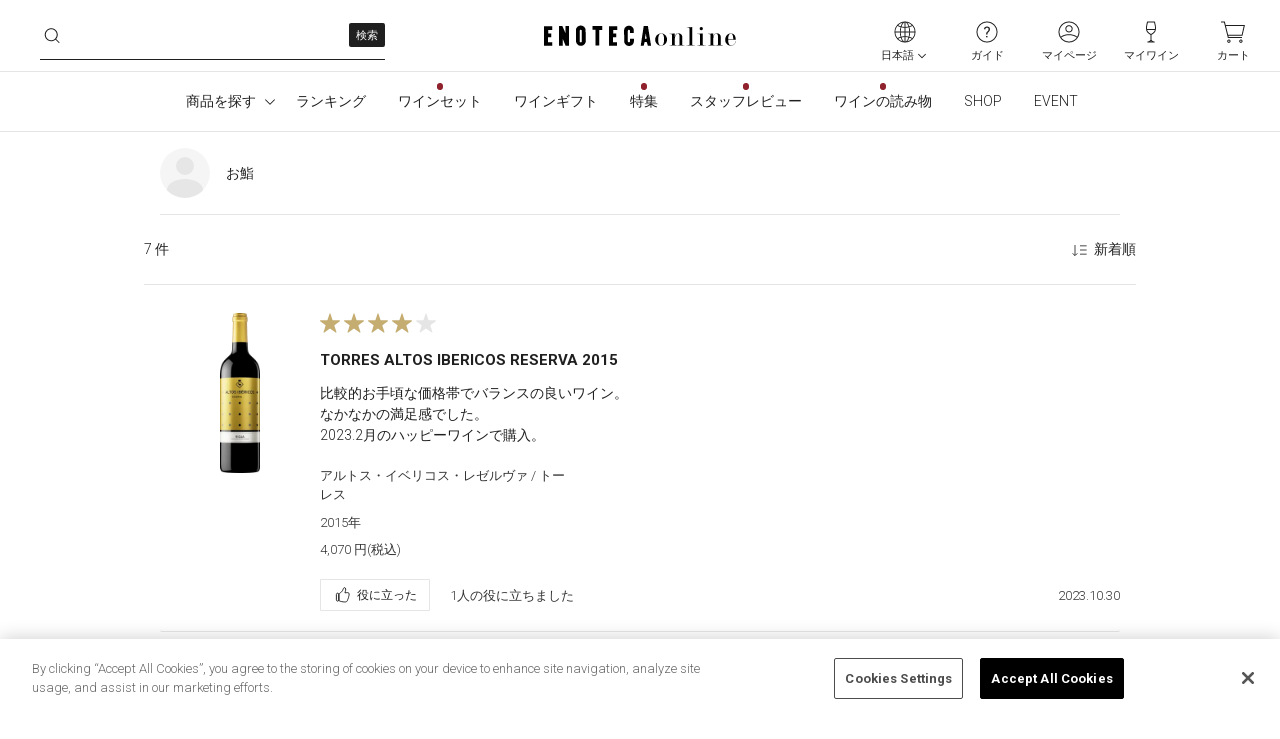

--- FILE ---
content_type: text/html; charset=utf-8
request_url: https://www.enoteca.co.jp/comment/list/user/1020021633
body_size: 389994
content:
<!doctype html>
<html data-n-head-ssr>
  <head >
    <title>ワイン通販のENOTECA(エノテカ)</title><meta data-n-head="ssr" charset="utf-8"><meta data-n-head="ssr" name="viewport" content="width=device-width, initial-scale=1, viewport-fit=cover"><meta data-n-head="ssr" name="format-detection" content="telephone=no"><meta data-n-head="ssr" name="description" content="ENOTECA（エノテカ）の公式通販サイトです。全国に60店舗以上を展開するワイン専門店。初めてのご注文は送料無料！世界中の有名ワインを正規輸入代理店として直輸入。ボルドーワインをはじめ、2,000種を超える日本最大級の品揃えをご用意しています。"><meta data-n-head="ssr" name="keywords" content=""><meta data-n-head="ssr" property="og:title" content="ワイン通販のENOTECA(エノテカ)"><meta data-n-head="ssr" property="og:description" content="ENOTECA（エノテカ）の公式通販サイトです。全国に60店舗以上を展開するワイン専門店。初めてのご注文は送料無料！世界中の有名ワインを正規輸入代理店として直輸入。ボルドーワインをはじめ、2,000種を超える日本最大級の品揃えをご用意しています。"><meta data-n-head="ssr" property="og:type" content="website"><meta data-n-head="ssr" property="og:url" content="https://www.enoteca.co.jp/comment/list/user/1020021633"><meta data-n-head="ssr" property="og:image" content="https://www.enoteca.co.jp/ogp_enoteca_logo.jpg"><meta data-n-head="ssr" property="fb:app_id" content="994388970608433"><meta data-n-head="ssr" name="twitter:card" content="summary"><meta data-n-head="ssr" name="twitter:site" content="@enoteca_online"><meta data-n-head="ssr" name="twitter:creator" content="@enoteca_online"><link data-n-head="ssr" rel="icon" href="/favicon.ico"><link data-n-head="ssr" rel="apple-touch-icon" href="/apple-touch-icon.png"><link data-n-head="ssr" rel="preconnect" href="https://fonts.gstatic.com"><link data-n-head="ssr" rel="stylesheet" href="https://fonts.googleapis.com/css2?family=Roboto:wght@300;700&amp;display=swap"><script data-n-head="ssr" src="https://cdn-apac.onetrust.com/scripttemplates/otSDKStub.js" charset="UTF-8" data-domain-script="893b3255-8646-47f2-aea4-1a551a6e3724"></script><script data-n-head="ssr" data-hid="onetrustWovnIgnore">function OptanonWrapper() { document.getElementById('onetrust-consent-sdk').setAttribute('wovn-ignore',''); }</script><script data-n-head="ssr" src="/_api/v1/polyfill.js?hash=a2e3c76ae7b3d209dc01" defer></script><script data-n-head="ssr" src="https://ajax.googleapis.com/ajax/libs/jquery/3.5.1/jquery.min.js" async></script><script data-n-head="ssr" src="https://static.staff-start.com/js/track/v3.0/staffstart.min.js" async></script><script data-n-head="ssr" src="https://cdn-blocks.karte.io/1528546da7ee438312a80f7b88a391a0/builder.js"></script><script data-n-head="ssr" src="https://enoteca.app.baqend.com/v1/speedkit/install.js" async crossorigin="anonymous"></script><script data-n-head="ssr" data-hid="gtm-script">if(!window._gtm_init){window._gtm_init=1;(function(w,n,d,m,e,p){w[d]=(w[d]==1||n[d]=='yes'||n[d]==1||n[m]==1||(w[e]&&w[e][p]&&w[e][p]()))?1:0})(window,navigator,'doNotTrack','msDoNotTrack','external','msTrackingProtectionEnabled');(function(w,d,s,l,x,y){w[x]={};w._gtm_inject=function(i){if(w.doNotTrack||w[x][i])return;w[x][i]=1;w[l]=w[l]||[];w[l].push({'gtm.start':new Date().getTime(),event:'gtm.js'});var f=d.getElementsByTagName(s)[0],j=d.createElement(s);j.async=true;j.src='https://www.googletagmanager.com/gtm.js?id='+i;f.parentNode.insertBefore(j,f);};w[y]('GTM-T2KVQN')})(window,document,'script','dataLayer','_gtm_ids','_gtm_inject')}</script><script data-n-head="ssr" type="text/plain" src="//7220851.collect.igodigital.com/collect.js" class="optanon-category-C0004" defer></script><script data-n-head="ssr" type="text/plain" src="/js/collectCodeCookie.js" class="optanon-category-C0004" defer></script><script data-n-head="ssr" type="text/plain" src="//static.criteo.net/js/ld/ld.js" class="optanon-category-C0004" defer></script><script data-n-head="ssr" src="https://j.wovn.io/1" data-wovnio="key=fXmEAS" async></script><script data-n-head="ssr" type="text/javascript" src="/js/loopass-prod.js" class="optanon-category-C0004" key="/comment/list/user/1020021633"></script><script data-n-head="ssr" type="text/javascript" key="/comment/list/user/1020021633">loopassDmpTrack();</script><link rel="preload" href="/_nuxt/aa7f8ab.modern.js" as="script"><link rel="preload" href="/_nuxt/bdb1b87.modern.js" as="script"><link rel="preload" href="/_nuxt/aa9de46.modern.js" as="script"><link rel="preload" href="/_nuxt/ac02974.modern.js" as="script"><style data-vue-ssr-id="d693335e:0 70985a80:0 4fe8e7af:0 070e70d0:0 40cd1388:0 4b736b8a:0 489e0536:0 21c14c29:0 94d1a272:0 5704f5f3:0 7b973049:0">/*! tailwindcss v3.3.3 | MIT License | https://tailwindcss.com*//*
1. Prevent padding and border from affecting element width. (https://github.com/mozdevs/cssremedy/issues/4)
2. Allow adding a border to an element by just adding a border-width. (https://github.com/tailwindcss/tailwindcss/pull/116)
*/

*,
::before,
::after {
  box-sizing: border-box; /* 1 */
  border-width: 0; /* 2 */
  border-style: solid; /* 2 */
  border-color: rgba(0, 0, 0, 0.1); /* 2 */
}

::before,
::after {
  --tw-content: '';
}

/*
1. Use a consistent sensible line-height in all browsers.
2. Prevent adjustments of font size after orientation changes in iOS.
3. Use a more readable tab size.
4. Use the user's configured `sans` font-family by default.
5. Use the user's configured `sans` font-feature-settings by default.
6. Use the user's configured `sans` font-variation-settings by default.
*/

html {
  line-height: 1.5; /* 1 */
  -webkit-text-size-adjust: 100%; /* 2 */
  -moz-tab-size: 4; /* 3 */
  -o-tab-size: 4;
     tab-size: 4; /* 3 */
  font-family: Roboto, Hiragino Sans, 游ゴシック Medium, ui-sans-serif,system-ui,-apple-system,BlinkMacSystemFont,"Segoe UI",Roboto,"Helvetica Neue",Arial,"Noto Sans",sans-serif,"Apple Color Emoji","Segoe UI Emoji","Segoe UI Symbol","Noto Color Emoji"; /* 4 */
  font-feature-settings: normal; /* 5 */
  font-variation-settings: normal; /* 6 */
}

/*
1. Remove the margin in all browsers.
2. Inherit line-height from `html` so users can set them as a class directly on the `html` element.
*/

body {
  margin: 0; /* 1 */
  line-height: inherit; /* 2 */
}

/*
1. Add the correct height in Firefox.
2. Correct the inheritance of border color in Firefox. (https://bugzilla.mozilla.org/show_bug.cgi?id=190655)
3. Ensure horizontal rules are visible by default.
*/

hr {
  height: 0; /* 1 */
  color: inherit; /* 2 */
  border-top-width: 1px; /* 3 */
}

/*
Add the correct text decoration in Chrome, Edge, and Safari.
*/

abbr:where([title]) {
  -webkit-text-decoration: underline dotted;
          text-decoration: underline dotted;
}

/*
Remove the default font size and weight for headings.
*/

h1,
h2,
h3,
h4,
h5,
h6 {
  font-size: inherit;
  font-weight: inherit;
}

/*
Reset links to optimize for opt-in styling instead of opt-out.
*/

a {
  color: inherit;
  text-decoration: inherit;
}

/*
Add the correct font weight in Edge and Safari.
*/

b,
strong {
  font-weight: bolder;
}

/*
1. Use the user's configured `mono` font family by default.
2. Correct the odd `em` font sizing in all browsers.
*/

code,
kbd,
samp,
pre {
  font-family: ui-monospace, SFMono-Regular, Menlo, Monaco, Consolas, "Liberation Mono", "Courier New", monospace; /* 1 */
  font-size: 1em; /* 2 */
}

/*
Add the correct font size in all browsers.
*/

small {
  font-size: 80%;
}

/*
Prevent `sub` and `sup` elements from affecting the line height in all browsers.
*/

sub,
sup {
  font-size: 75%;
  line-height: 0;
  position: relative;
  vertical-align: baseline;
}

sub {
  bottom: -0.25em;
}

sup {
  top: -0.5em;
}

/*
1. Remove text indentation from table contents in Chrome and Safari. (https://bugs.chromium.org/p/chromium/issues/detail?id=999088, https://bugs.webkit.org/show_bug.cgi?id=201297)
2. Correct table border color inheritance in all Chrome and Safari. (https://bugs.chromium.org/p/chromium/issues/detail?id=935729, https://bugs.webkit.org/show_bug.cgi?id=195016)
3. Remove gaps between table borders by default.
*/

table {
  text-indent: 0; /* 1 */
  border-color: inherit; /* 2 */
  border-collapse: collapse; /* 3 */
}

/*
1. Change the font styles in all browsers.
2. Remove the margin in Firefox and Safari.
3. Remove default padding in all browsers.
*/

button,
input,
optgroup,
select,
textarea {
  font-family: inherit; /* 1 */
  font-feature-settings: inherit; /* 1 */
  font-variation-settings: inherit; /* 1 */
  font-size: 100%; /* 1 */
  font-weight: inherit; /* 1 */
  line-height: inherit; /* 1 */
  color: inherit; /* 1 */
  margin: 0; /* 2 */
  padding: 0; /* 3 */
}

/*
Remove the inheritance of text transform in Edge and Firefox.
*/

button,
select {
  text-transform: none;
}

/*
1. Correct the inability to style clickable types in iOS and Safari.
2. Remove default button styles.
*/

button,
[type='button'],
[type='reset'],
[type='submit'] {
  -webkit-appearance: button; /* 1 */
  background-color: transparent; /* 2 */
  background-image: none; /* 2 */
}

/*
Use the modern Firefox focus style for all focusable elements.
*/

:-moz-focusring {
  outline: auto;
}

/*
Remove the additional `:invalid` styles in Firefox. (https://github.com/mozilla/gecko-dev/blob/2f9eacd9d3d995c937b4251a5557d95d494c9be1/layout/style/res/forms.css#L728-L737)
*/

:-moz-ui-invalid {
  box-shadow: none;
}

/*
Add the correct vertical alignment in Chrome and Firefox.
*/

progress {
  vertical-align: baseline;
}

/*
Correct the cursor style of increment and decrement buttons in Safari.
*/

::-webkit-inner-spin-button,
::-webkit-outer-spin-button {
  height: auto;
}

/*
1. Correct the odd appearance in Chrome and Safari.
2. Correct the outline style in Safari.
*/

[type='search'] {
  -webkit-appearance: textfield; /* 1 */
  outline-offset: -2px; /* 2 */
}

/*
Remove the inner padding in Chrome and Safari on macOS.
*/

::-webkit-search-decoration {
  -webkit-appearance: none;
}

/*
1. Correct the inability to style clickable types in iOS and Safari.
2. Change font properties to `inherit` in Safari.
*/

::-webkit-file-upload-button {
  -webkit-appearance: button; /* 1 */
  font: inherit; /* 2 */
}

/*
Add the correct display in Chrome and Safari.
*/

summary {
  display: list-item;
}

/*
Removes the default spacing and border for appropriate elements.
*/

blockquote,
dl,
dd,
h1,
h2,
h3,
h4,
h5,
h6,
hr,
figure,
p,
pre {
  margin: 0;
}

fieldset {
  margin: 0;
  padding: 0;
}

legend {
  padding: 0;
}

ol,
ul,
menu {
  list-style: none;
  margin: 0;
  padding: 0;
}

/*
Reset default styling for dialogs.
*/
dialog {
  padding: 0;
}

/*
Prevent resizing textareas horizontally by default.
*/

textarea {
  resize: vertical;
}

/*
1. Reset the default placeholder opacity in Firefox. (https://github.com/tailwindlabs/tailwindcss/issues/3300)
2. Set the default placeholder color to the user's configured gray 400 color.
*/

input::-moz-placeholder, textarea::-moz-placeholder {
  opacity: 1; /* 1 */
  color: #9ca3af; /* 2 */
}

input:-ms-input-placeholder, textarea:-ms-input-placeholder {
  opacity: 1; /* 1 */
  color: #9ca3af; /* 2 */
}

input::placeholder,
textarea::placeholder {
  opacity: 1; /* 1 */
  color: #9ca3af; /* 2 */
}

/*
Set the default cursor for buttons.
*/

button,
[role="button"] {
  cursor: pointer;
}

/*
Make sure disabled buttons don't get the pointer cursor.
*/
:disabled {
  cursor: default;
}

/*
1. Make replaced elements `display: block` by default. (https://github.com/mozdevs/cssremedy/issues/14)
2. Add `vertical-align: middle` to align replaced elements more sensibly by default. (https://github.com/jensimmons/cssremedy/issues/14#issuecomment-634934210)
   This can trigger a poorly considered lint error in some tools but is included by design.
*/

img,
svg,
video,
canvas,
audio,
iframe,
embed,
object {
  display: block; /* 1 */
  vertical-align: middle; /* 2 */
}

/*
Constrain images and videos to the parent width and preserve their intrinsic aspect ratio. (https://github.com/mozdevs/cssremedy/issues/14)
*/

img,
video {
  max-width: 100%;
  height: auto;
}

/* Make elements with the HTML hidden attribute stay hidden by default */
[hidden] {
  display: none;
}a:focus,a:hover{-webkit-text-decoration-line:underline;text-decoration-line:underline;}summary{display:block}summary::-webkit-details-marker{display:none}summary:hover{cursor:pointer;}details>summary .g-accordion-arrow{transition-property:color, background-color, border-color, fill, stroke, opacity, box-shadow, transform, filter, -webkit-text-decoration-color, -webkit-backdrop-filter;transition-property:color, background-color, border-color, text-decoration-color, fill, stroke, opacity, box-shadow, transform, filter, backdrop-filter;transition-property:color, background-color, border-color, text-decoration-color, fill, stroke, opacity, box-shadow, transform, filter, backdrop-filter, -webkit-text-decoration-color, -webkit-backdrop-filter;transition-timing-function:cubic-bezier(0.4, 0, 0.2, 1);transition-duration:150ms;}details[open]>summary .g-accordion-arrow{transform:rotateX(180deg)}*, ::before, ::after{--tw-border-spacing-x:0;--tw-border-spacing-y:0;--tw-translate-x:0;--tw-translate-y:0;--tw-rotate:0;--tw-skew-x:0;--tw-skew-y:0;--tw-scale-x:1;--tw-scale-y:1;--tw-pan-x: ;--tw-pan-y: ;--tw-pinch-zoom: ;--tw-scroll-snap-strictness:proximity;--tw-gradient-from-position: ;--tw-gradient-via-position: ;--tw-gradient-to-position: ;--tw-ordinal: ;--tw-slashed-zero: ;--tw-numeric-figure: ;--tw-numeric-spacing: ;--tw-numeric-fraction: ;--tw-ring-inset: ;--tw-ring-offset-width:0px;--tw-ring-offset-color:#fff;--tw-ring-color:rgb(59 130 246 / 0.5);--tw-ring-offset-shadow:0 0 #0000;--tw-ring-shadow:0 0 #0000;--tw-shadow:0 0 #0000;--tw-shadow-colored:0 0 #0000;--tw-blur: ;--tw-brightness: ;--tw-contrast: ;--tw-grayscale: ;--tw-hue-rotate: ;--tw-invert: ;--tw-saturate: ;--tw-sepia: ;--tw-drop-shadow: ;--tw-backdrop-blur: ;--tw-backdrop-brightness: ;--tw-backdrop-contrast: ;--tw-backdrop-grayscale: ;--tw-backdrop-hue-rotate: ;--tw-backdrop-invert: ;--tw-backdrop-opacity: ;--tw-backdrop-saturate: ;--tw-backdrop-sepia: ;}::-webkit-backdrop{--tw-border-spacing-x:0;--tw-border-spacing-y:0;--tw-translate-x:0;--tw-translate-y:0;--tw-rotate:0;--tw-skew-x:0;--tw-skew-y:0;--tw-scale-x:1;--tw-scale-y:1;--tw-pan-x: ;--tw-pan-y: ;--tw-pinch-zoom: ;--tw-scroll-snap-strictness:proximity;--tw-gradient-from-position: ;--tw-gradient-via-position: ;--tw-gradient-to-position: ;--tw-ordinal: ;--tw-slashed-zero: ;--tw-numeric-figure: ;--tw-numeric-spacing: ;--tw-numeric-fraction: ;--tw-ring-inset: ;--tw-ring-offset-width:0px;--tw-ring-offset-color:#fff;--tw-ring-color:rgb(59 130 246 / 0.5);--tw-ring-offset-shadow:0 0 #0000;--tw-ring-shadow:0 0 #0000;--tw-shadow:0 0 #0000;--tw-shadow-colored:0 0 #0000;--tw-blur: ;--tw-brightness: ;--tw-contrast: ;--tw-grayscale: ;--tw-hue-rotate: ;--tw-invert: ;--tw-saturate: ;--tw-sepia: ;--tw-drop-shadow: ;--tw-backdrop-blur: ;--tw-backdrop-brightness: ;--tw-backdrop-contrast: ;--tw-backdrop-grayscale: ;--tw-backdrop-hue-rotate: ;--tw-backdrop-invert: ;--tw-backdrop-opacity: ;--tw-backdrop-saturate: ;--tw-backdrop-sepia: ;}::backdrop{--tw-border-spacing-x:0;--tw-border-spacing-y:0;--tw-translate-x:0;--tw-translate-y:0;--tw-rotate:0;--tw-skew-x:0;--tw-skew-y:0;--tw-scale-x:1;--tw-scale-y:1;--tw-pan-x: ;--tw-pan-y: ;--tw-pinch-zoom: ;--tw-scroll-snap-strictness:proximity;--tw-gradient-from-position: ;--tw-gradient-via-position: ;--tw-gradient-to-position: ;--tw-ordinal: ;--tw-slashed-zero: ;--tw-numeric-figure: ;--tw-numeric-spacing: ;--tw-numeric-fraction: ;--tw-ring-inset: ;--tw-ring-offset-width:0px;--tw-ring-offset-color:#fff;--tw-ring-color:rgb(59 130 246 / 0.5);--tw-ring-offset-shadow:0 0 #0000;--tw-ring-shadow:0 0 #0000;--tw-shadow:0 0 #0000;--tw-shadow-colored:0 0 #0000;--tw-blur: ;--tw-brightness: ;--tw-contrast: ;--tw-grayscale: ;--tw-hue-rotate: ;--tw-invert: ;--tw-saturate: ;--tw-sepia: ;--tw-drop-shadow: ;--tw-backdrop-blur: ;--tw-backdrop-brightness: ;--tw-backdrop-contrast: ;--tw-backdrop-grayscale: ;--tw-backdrop-hue-rotate: ;--tw-backdrop-invert: ;--tw-backdrop-opacity: ;--tw-backdrop-saturate: ;--tw-backdrop-sepia: ;}.container{width:100%;}@media (min-width: 640px){.container{max-width:640px;}}@media (min-width: 768px){.container{max-width:768px;}}@media (min-width: 1024px){.container{max-width:1024px;}}@media (min-width: 1260px){.container{max-width:1260px;}}@media (min-width: 1536px){.container{max-width:1536px;}}.form-input{-webkit-appearance:none;-moz-appearance:none;appearance:none;background-color:#fff;border-color:rgba(0, 0, 0, 0.1);border-width:1px;border-radius:2px;padding-top:0.5rem;padding-right:0.75rem;padding-bottom:0.5rem;padding-left:0.75rem;font-size:16px;line-height:1.5rem;}.form-input::-moz-placeholder{color:rgba(0, 0, 0, 0.25);}.form-input:-ms-input-placeholder{color:rgba(0, 0, 0, 0.25);}.form-input::placeholder{color:rgba(0, 0, 0, 0.25);}.form-input:focus{--ring-offset-shadow:0 0 0 var(--ring-offset-width, 0) var(--ring-offset-color, #fff);--ring-shadow:0 0 0 calc(1px + var(--ring-offset-width, 0px)) var(--ring-color, #2563eb);box-shadow:var(--ring-offset-shadow), var(--ring-shadow), var(--box-shadow, 0 0 #0000);border-color:rgba(0, 0, 0, 0.88);box-shadow:none;}.form-input{height:52px;font-weight:300;}.form-select{background-image:url("data:image/svg+xml,%3csvg xmlns='http://www.w3.org/2000/svg' width='20' height='20' viewBox='0 0 20 20'%3e%3cg fill='none' fill-opacity='.88' fill-rule='evenodd'%3e%3cg fill='black'%3e%3cg%3e%3cg%3e%3cg%3e%3cpath d='M14.283 7.245l.717.717-4.642 4.641c-.176.176-.449.196-.646.059l-.07-.059L5 7.962l.717-.717L10 11.528l4.283-4.283z' transform='translate(-810 -4492) translate(0 1622) translate(600 2860) translate(210 10)'/%3e%3c/g%3e%3c/g%3e%3c/g%3e%3c/g%3e%3c/g%3e%3c/svg%3e");-webkit-appearance:none;-moz-appearance:none;appearance:none;-webkit-print-color-adjust:exact;color-adjust:exact;background-repeat:no-repeat;background-color:#fff;border-color:rgba(0, 0, 0, 0.1);border-width:1px;border-radius:2px;padding-top:0.5rem;padding-right:2.5rem;padding-bottom:0.5rem;padding-left:0.75rem;font-size:16px;line-height:1.5rem;background-position:right 0.5rem center;background-size:1.5em 1.5em;}.form-select:focus{--ring-offset-shadow:0 0 0 var(--ring-offset-width, 0) var(--ring-offset-color, #fff);--ring-shadow:0 0 0 calc(1px + var(--ring-offset-width, 0px)) var(--ring-color, #2563eb);box-shadow:var(--ring-offset-shadow), var(--ring-shadow), var(--box-shadow, 0 0 #0000);border-color:rgba(0, 0, 0, 0.88);box-shadow:none;}.form-select{height:52px;font-weight:300;}.form-select:disabled{background-image:url("data:image/svg+xml,%3csvg width='20' height='21' viewBox='0 0 20 21' fill='none' xmlns='http://www.w3.org/2000/svg'%3e%3cg opacity='0.4'%3e%3cpath fill-rule='evenodd' clip-rule='evenodd' d='M14.2834 7.74512L15 8.46172L10.3583 13.1034C10.1824 13.2793 9.90936 13.2989 9.71188 13.162L9.6417 13.1034L5 8.46172L5.7166 7.74512L9.99978 12.0284L14.2834 7.74512Z' fill='black' fill-opacity='0.88'/%3e%3c/g%3e%3c/svg%3e");color:rgba(0, 0, 0, 0.4);}.form-checkbox{-webkit-appearance:none;-moz-appearance:none;appearance:none;-webkit-print-color-adjust:exact;color-adjust:exact;display:inline-block;vertical-align:middle;background-origin:border-box;-webkit-user-select:none;-moz-user-select:none;-ms-user-select:none;user-select:none;flex-shrink:0;height:1.25rem;width:1.25rem;color:#2563eb;background-color:#fff;border-color:rgba(0, 0, 0, 0.3);border-width:1px;border-radius:9999px;}.form-checkbox:focus{--ring-offset-shadow:0 0 0 var(--ring-offset-width, 2px) var(--ring-offset-color, #fff);--ring-shadow:0 0 0 calc(2px + var(--ring-offset-width, 2px)) var(--ring-color, #2563eb);box-shadow:var(--ring-offset-shadow), var(--ring-shadow), var(--box-shadow, 0 0 #0000);box-shadow:none;border-color:rgba(0, 0, 0, 0.88);}.form-checkbox:checked{background-image:url("data:image/svg+xml,%3csvg xmlns='http://www.w3.org/2000/svg' width='20' height='20' viewBox='0 0 20 20'%3e%3cg fill='none' fill-rule='evenodd'%3e%3cg transform='translate(-66 -12885) translate(0 7058) translate(15 5674) translate(51 107) translate(0 46)'%3e%3ccircle cx='10' cy='10' r='10' fill='black' fill-opacity='.88'/%3e%3cpath stroke='white' stroke-width='2' d='M14.503 10.5L5.503 10.5 5.503 6' transform='rotate(-45 10.003 8.25)'/%3e%3c/g%3e%3c/g%3e%3c/svg%3e");border-color:transparent;background-color:currentColor;background-size:100% 100%;background-position:center;background-repeat:no-repeat;}.form-checkbox:checked:hover{border-color:transparent;background-color:currentColor;}.form-checkbox:checked:focus{border-color:transparent;background-color:currentColor;}.form-checkbox:indeterminate{background-image:url("data:image/svg+xml,%3csvg xmlns='http://www.w3.org/2000/svg' fill='none' viewBox='0 0 16 16'%3e%3cpath stroke='white' stroke-linecap='round' stroke-linejoin='round' stroke-width='2' d='M4 8h8'/%3e%3c/svg%3e");border-color:transparent;background-color:currentColor;background-size:100% 100%;background-position:center;background-repeat:no-repeat;}.form-checkbox:indeterminate:hover{border-color:transparent;background-color:currentColor;}.form-checkbox:indeterminate:focus{border-color:transparent;background-color:currentColor;}.form-checkbox{cursor:pointer;}.form-radio{-webkit-appearance:none;-moz-appearance:none;appearance:none;-webkit-print-color-adjust:exact;color-adjust:exact;display:inline-block;vertical-align:middle;background-origin:border-box;-webkit-user-select:none;-moz-user-select:none;-ms-user-select:none;user-select:none;flex-shrink:0;border-radius:9999px;height:1.25rem;width:1.25rem;color:#fff;background-color:#fff;border-color:rgba(0, 0, 0, 0.3);border-width:1px;}.form-radio:focus{--ring-offset-shadow:0 0 0 var(--ring-offset-width, 2px) var(--ring-offset-color, #fff);--ring-shadow:0 0 0 calc(2px + var(--ring-offset-width, 2px)) var(--ring-color, #2563eb);box-shadow:var(--ring-offset-shadow), var(--ring-shadow), var(--box-shadow, 0 0 #0000);box-shadow:none;border-color:rgba(0, 0, 0, 0.88);}.form-radio:checked{background-image:url("data:image/svg+xml,%3csvg xmlns='http://www.w3.org/2000/svg' width='20' height='20' viewBox='0 0 20 20'%3e%3cg fill-rule='evenodd'%3e%3ccircle cx='10' cy='10' r='6' fill-opacity='.88'/%3e%3cpath fill-opacity='.1' d='M10 0c5.523 0 10 4.477 10 10s-4.477 10-10 10S0 15.523 0 10 4.477 0 10 0zm0 1c-4.97 0-9 4.03-9 9s4.03 9 9 9 9-4.03 9-9-4.03-9-9-9z'/%3e%3c/g%3e%3c/svg%3e");border-color:transparent;background-color:currentColor;background-size:100% 100%;background-position:center;background-repeat:no-repeat;}.form-radio:checked:hover{border-color:transparent;background-color:currentColor;}.form-radio:checked:focus{border-color:transparent;background-color:currentColor;}.form-radio{cursor:pointer;}.text-for-body{line-height:1.7}.no-scrollbar::-webkit-scrollbar{display:none}.no-scrollbar{-ms-overflow-style:none;scrollbar-width:none}.sr-only{position:absolute;width:1px;height:1px;padding:0;margin:-1px;overflow:hidden;clip:rect(0, 0, 0, 0);white-space:nowrap;border-width:0;}.pointer-events-none{pointer-events:none;}.pointer-events-auto{pointer-events:auto;}.visible{visibility:visible;}.invisible{visibility:hidden;}.collapse{visibility:collapse;}.static{position:static;}.fixed{position:fixed;}.absolute{position:absolute;}.relative{position:relative;}.sticky{position:sticky;}.inset-0{inset:0px;}.inset-1\/2{inset:50%;}.inset-x-0{left:0px;right:0px;}.-bottom-16{bottom:-4rem;}.-bottom-3{bottom:-0.75rem;}.-left-12{left:-3rem;}.-left-2{left:-0.5rem;}.-left-20{left:-5rem;}.-top-1{top:-0.25rem;}.-top-1\.5{top:-0.375rem;}.bottom-0{bottom:0px;}.bottom-1{bottom:0.25rem;}.bottom-2{bottom:0.5rem;}.bottom-24{bottom:6rem;}.bottom-28{bottom:7rem;}.bottom-6{bottom:1.5rem;}.left-0{left:0px;}.left-1{left:0.25rem;}.left-1\/2{left:50%;}.left-12{left:3rem;}.left-2{left:0.5rem;}.left-4{left:1rem;}.left-5{left:1.25rem;}.left-6{left:1.5rem;}.left-8{left:2rem;}.left-9{left:2.25rem;}.right-0{right:0px;}.right-1{right:0.25rem;}.right-2{right:0.5rem;}.right-24{right:6rem;}.right-3{right:0.75rem;}.right-3\.5{right:0.875rem;}.right-4{right:1rem;}.right-\[22\.5\%\]{right:22.5%;}.right-\[47\%\]{right:47%;}.right-\[73\.5\%\]{right:73.5%;}.right-full{right:100%;}.top-0{top:0px;}.top-1{top:0.25rem;}.top-1\/2{top:50%;}.top-10{top:2.5rem;}.top-2{top:0.5rem;}.top-24{top:6rem;}.top-3{top:0.75rem;}.top-3\.5{top:0.875rem;}.top-52px{top:52px;}.top-6{top:1.5rem;}.top-60px{top:60px;}.top-8{top:2rem;}.top-9{top:2.25rem;}.top-full{top:100%;}.-z-1{z-index:-1;}.z-0{z-index:0;}.z-1{z-index:1;}.z-10{z-index:10;}.z-20{z-index:20;}.z-30{z-index:30;}.z-40{z-index:40;}.z-50{z-index:50;}.z-80{z-index:80;}.z-90{z-index:90;}.col-span-1{grid-column:span 1 / span 1;}.col-span-2{grid-column:span 2 / span 2;}.col-span-3{grid-column:span 3 / span 3;}.col-span-4{grid-column:span 4 / span 4;}.col-span-5{grid-column:span 5 / span 5;}.col-span-6{grid-column:span 6 / span 6;}.col-span-full{grid-column:1 / -1;}.col-start-1{grid-column-start:1;}.col-start-2{grid-column-start:2;}.col-end-5{grid-column-end:5;}.float-right{float:right;}.float-left{float:left;}.clear-both{clear:both;}.m-1{margin:0.25rem;}.m-3{margin:0.75rem;}.m-4{margin:1rem;}.m-\[15px\]{margin:15px;}.m-auto{margin:auto;}.-mx-1{margin-left:-0.25rem;margin-right:-0.25rem;}.-mx-2{margin-left:-0.5rem;margin-right:-0.5rem;}.-mx-30px{margin-left:-30px;margin-right:-30px;}.-mx-4{margin-left:-1rem;margin-right:-1rem;}.-mx-8{margin-left:-2rem;margin-right:-2rem;}.-mx-px{margin-left:-1px;margin-right:-1px;}.-my-4{margin-top:-1rem;margin-bottom:-1rem;}.mx-0{margin-left:0px;margin-right:0px;}.mx-0\.5{margin-left:0.125rem;margin-right:0.125rem;}.mx-1{margin-left:0.25rem;margin-right:0.25rem;}.mx-1\.5{margin-left:0.375rem;margin-right:0.375rem;}.mx-2{margin-left:0.5rem;margin-right:0.5rem;}.mx-3{margin-left:0.75rem;margin-right:0.75rem;}.mx-3\.5{margin-left:0.875rem;margin-right:0.875rem;}.mx-4{margin-left:1rem;margin-right:1rem;}.mx-5{margin-left:1.25rem;margin-right:1.25rem;}.mx-6{margin-left:1.5rem;margin-right:1.5rem;}.mx-8{margin-left:2rem;margin-right:2rem;}.mx-\[15px\]{margin-left:15px;margin-right:15px;}.mx-auto{margin-left:auto;margin-right:auto;}.mx-px{margin-left:1px;margin-right:1px;}.my-0{margin-top:0px;margin-bottom:0px;}.my-0\.5{margin-top:0.125rem;margin-bottom:0.125rem;}.my-1{margin-top:0.25rem;margin-bottom:0.25rem;}.my-10{margin-top:2.5rem;margin-bottom:2.5rem;}.my-12{margin-top:3rem;margin-bottom:3rem;}.my-14{margin-top:3.5rem;margin-bottom:3.5rem;}.my-15px{margin-top:15px;margin-bottom:15px;}.my-16{margin-top:4rem;margin-bottom:4rem;}.my-2{margin-top:0.5rem;margin-bottom:0.5rem;}.my-2\.5{margin-top:0.625rem;margin-bottom:0.625rem;}.my-3{margin-top:0.75rem;margin-bottom:0.75rem;}.my-3\.5{margin-top:0.875rem;margin-bottom:0.875rem;}.my-30px{margin-top:30px;margin-bottom:30px;}.my-4{margin-top:1rem;margin-bottom:1rem;}.my-5{margin-top:1.25rem;margin-bottom:1.25rem;}.my-6{margin-top:1.5rem;margin-bottom:1.5rem;}.my-7{margin-top:1.75rem;margin-bottom:1.75rem;}.my-8{margin-top:2rem;margin-bottom:2rem;}.my-\[30px\]{margin-top:30px;margin-bottom:30px;}.my-auto{margin-top:auto;margin-bottom:auto;}.-mb-0{margin-bottom:-0px;}.-mb-0\.5{margin-bottom:-0.125rem;}.-mb-12{margin-bottom:-3rem;}.-mb-16{margin-bottom:-4rem;}.-mb-2{margin-bottom:-0.5rem;}.-mb-2\.5{margin-bottom:-0.625rem;}.-mb-6{margin-bottom:-1.5rem;}.-mb-8{margin-bottom:-2rem;}.-mb-\[30px\]{margin-bottom:-30px;}.-mb-px{margin-bottom:-1px;}.-ml-10{margin-left:-2.5rem;}.-ml-4{margin-left:-1rem;}.-ml-8{margin-left:-2rem;}.-mr-1{margin-right:-0.25rem;}.-mr-3{margin-right:-0.75rem;}.-mr-4{margin-right:-1rem;}.-mr-6{margin-right:-1.5rem;}.-mt-1{margin-top:-0.25rem;}.-mt-10{margin-top:-2.5rem;}.-mt-2{margin-top:-0.5rem;}.-mt-32{margin-top:-8rem;}.-mt-4{margin-top:-1rem;}.-mt-5{margin-top:-1.25rem;}.-mt-6{margin-top:-1.5rem;}.-mt-7{margin-top:-1.75rem;}.-mt-8{margin-top:-2rem;}.-mt-\[15px\]{margin-top:-15px;}.mb-0{margin-bottom:0px;}.mb-0\.5{margin-bottom:0.125rem;}.mb-1{margin-bottom:0.25rem;}.mb-1\.5{margin-bottom:0.375rem;}.mb-10{margin-bottom:2.5rem;}.mb-11{margin-bottom:2.75rem;}.mb-12{margin-bottom:3rem;}.mb-14{margin-bottom:3.5rem;}.mb-15px{margin-bottom:15px;}.mb-16{margin-bottom:4rem;}.mb-2{margin-bottom:0.5rem;}.mb-2\.5{margin-bottom:0.625rem;}.mb-20{margin-bottom:5rem;}.mb-24{margin-bottom:6rem;}.mb-3{margin-bottom:0.75rem;}.mb-3\.5{margin-bottom:0.875rem;}.mb-30px{margin-bottom:30px;}.mb-4{margin-bottom:1rem;}.mb-40{margin-bottom:10rem;}.mb-5{margin-bottom:1.25rem;}.mb-6{margin-bottom:1.5rem;}.mb-60px{margin-bottom:60px;}.mb-64{margin-bottom:16rem;}.mb-7{margin-bottom:1.75rem;}.mb-8{margin-bottom:2rem;}.mb-9{margin-bottom:2.25rem;}.mb-96{margin-bottom:24rem;}.mb-\[0\.5px\]{margin-bottom:0.5px;}.mb-\[10px\]{margin-bottom:10px;}.mb-\[11px\]{margin-bottom:11px;}.mb-\[120px\]{margin-bottom:120px;}.mb-\[15px\]{margin-bottom:15px;}.mb-\[30px\]{margin-bottom:30px;}.mb-auto{margin-bottom:auto;}.mb-px{margin-bottom:1px;}.ml-0{margin-left:0px;}.ml-0\.5{margin-left:0.125rem;}.ml-1{margin-left:0.25rem;}.ml-1\.5{margin-left:0.375rem;}.ml-10{margin-left:2.5rem;}.ml-11{margin-left:2.75rem;}.ml-12{margin-left:3rem;}.ml-15px{margin-left:15px;}.ml-16{margin-left:4rem;}.ml-2{margin-left:0.5rem;}.ml-2\.5{margin-left:0.625rem;}.ml-28{margin-left:7rem;}.ml-3{margin-left:0.75rem;}.ml-4{margin-left:1rem;}.ml-48{margin-left:12rem;}.ml-5{margin-left:1.25rem;}.ml-6{margin-left:1.5rem;}.ml-64{margin-left:16rem;}.ml-7{margin-left:1.75rem;}.ml-8{margin-left:2rem;}.ml-96{margin-left:24rem;}.ml-auto{margin-left:auto;}.mr-0{margin-right:0px;}.mr-0\.5{margin-right:0.125rem;}.mr-1{margin-right:0.25rem;}.mr-1\.5{margin-right:0.375rem;}.mr-15px{margin-right:15px;}.mr-16{margin-right:4rem;}.mr-2{margin-right:0.5rem;}.mr-2\.5{margin-right:0.625rem;}.mr-3{margin-right:0.75rem;}.mr-3\.5{margin-right:0.875rem;}.mr-4{margin-right:1rem;}.mr-5{margin-right:1.25rem;}.mr-6{margin-right:1.5rem;}.mr-7{margin-right:1.75rem;}.mr-8{margin-right:2rem;}.mr-9{margin-right:2.25rem;}.mr-\[10px\]{margin-right:10px;}.mr-auto{margin-right:auto;}.mr-px{margin-right:1px;}.mt-0{margin-top:0px;}.mt-0\.5{margin-top:0.125rem;}.mt-1{margin-top:0.25rem;}.mt-1\.5{margin-top:0.375rem;}.mt-10{margin-top:2.5rem;}.mt-12{margin-top:3rem;}.mt-14{margin-top:3.5rem;}.mt-15px{margin-top:15px;}.mt-16{margin-top:4rem;}.mt-2{margin-top:0.5rem;}.mt-2\.5{margin-top:0.625rem;}.mt-20{margin-top:5rem;}.mt-24{margin-top:6rem;}.mt-3{margin-top:0.75rem;}.mt-3\.5{margin-top:0.875rem;}.mt-30px{margin-top:30px;}.mt-4{margin-top:1rem;}.mt-5{margin-top:1.25rem;}.mt-6{margin-top:1.5rem;}.mt-60px{margin-top:60px;}.mt-7{margin-top:1.75rem;}.mt-8{margin-top:2rem;}.mt-9{margin-top:2.25rem;}.mt-\[10px\]{margin-top:10px;}.mt-\[15px\]{margin-top:15px;}.mt-\[30px\]{margin-top:30px;}.mt-\[3px\]{margin-top:3px;}.mt-\[40px\]{margin-top:40px;}.mt-\[45px\]{margin-top:45px;}.mt-auto{margin-top:auto;}.mt-px{margin-top:1px;}.box-border{box-sizing:border-box;}.box-content{box-sizing:content-box;}.line-clamp-1{overflow:hidden;display:-webkit-box;-webkit-box-orient:vertical;-webkit-line-clamp:1;}.line-clamp-2{overflow:hidden;display:-webkit-box;-webkit-box-orient:vertical;-webkit-line-clamp:2;}.line-clamp-3{overflow:hidden;display:-webkit-box;-webkit-box-orient:vertical;-webkit-line-clamp:3;}.block{display:block;}.inline-block{display:inline-block;}.inline{display:inline;}.flex{display:flex;}.inline-flex{display:inline-flex;}.table{display:table;}.grid{display:grid;}.\!contents{display:contents !important;}.contents{display:contents;}.hidden{display:none;}.h-0{height:0px;}.h-1{height:0.25rem;}.h-1\.5{height:0.429rem;}.h-10{height:2.5rem;}.h-100px{height:100px;}.h-11{height:2.75rem;}.h-12{height:3rem;}.h-14{height:3.5rem;}.h-15px{height:15px;}.h-16{height:4rem;}.h-2{height:0.5rem;}.h-20{height:5rem;}.h-24{height:6rem;}.h-28{height:7rem;}.h-3{height:0.75rem;}.h-30px{height:30px;}.h-32{height:8rem;}.h-36{height:9rem;}.h-4{height:1rem;}.h-4\/5{height:80%;}.h-40{height:10rem;}.h-44{height:11rem;}.h-48{height:12rem;}.h-5{height:1.25rem;}.h-52{height:13rem;}.h-52px{height:52px;}.h-56{height:14rem;}.h-6{height:1.5rem;}.h-60{height:15rem;}.h-60px{height:60px;}.h-64{height:16rem;}.h-7{height:1.75rem;}.h-72{height:18rem;}.h-8{height:2rem;}.h-80{height:20rem;}.h-9{height:2.25rem;}.h-\[100px\]{height:100px;}.h-\[10px\]{height:10px;}.h-\[11px\]{height:11px;}.h-\[124px\]{height:124px;}.h-\[184px\]{height:184px;}.h-\[18px\]{height:18px;}.h-\[216px\]{height:216px;}.h-\[21px\]{height:21px;}.h-\[220px\]{height:220px;}.h-\[27px\]{height:27px;}.h-\[28px\]{height:28px;}.h-\[34px\]{height:34px;}.h-\[40px\]{height:40px;}.h-\[44px\]{height:44px;}.h-\[48px\]{height:48px;}.h-\[50px\]{height:50px;}.h-\[52px\]{height:52px;}.h-\[53px\]{height:53px;}.h-\[55px\]{height:55px;}.h-\[60px\]{height:60px;}.h-\[63px\]{height:63px;}.h-\[64px\]{height:64px;}.h-\[6px\]{height:6px;}.h-\[72px\]{height:72px;}.h-\[7px\]{height:7px;}.h-\[86px\]{height:86px;}.h-\[fit-content\]{height:-webkit-fit-content;height:-moz-fit-content;height:fit-content;}.h-auto{height:auto;}.h-dvh{height:100dvh;}.h-fit{height:-webkit-fit-content;height:-moz-fit-content;height:fit-content;}.h-full{height:100%;}.h-px{height:1px;}.h-screen{height:100vh;}.max-h-36{max-height:9rem;}.max-h-40{max-height:10rem;}.max-h-48{max-height:12rem;}.max-h-56{max-height:14rem;}.max-h-\[170px\]{max-height:170px;}.max-h-\[760px\]{max-height:760px;}.max-h-full{max-height:100%;}.min-h-\[145px\]{min-height:145px;}.min-h-\[28px\]{min-height:28px;}.min-h-\[300px\]{min-height:300px;}.min-h-\[380px\]{min-height:380px;}.min-h-\[415px\]{min-height:415px;}.min-h-\[44px\]{min-height:44px;}.min-h-\[450px\]{min-height:450px;}.min-h-\[75px\]{min-height:75px;}.min-h-screen{min-height:100vh;}.w-1{width:0.25rem;}.w-1\.5{width:0.375rem;}.w-1\/2{width:50%;}.w-1\/3{width:33.333333%;}.w-1\/4{width:25%;}.w-1\/6{width:16.666667%;}.w-10{width:2.5rem;}.w-100px{width:100px;}.w-12{width:3rem;}.w-14{width:3.5rem;}.w-16{width:4rem;}.w-2\/3{width:66.666667%;}.w-2\/4{width:50%;}.w-2\/5{width:40%;}.w-20{width:5rem;}.w-24{width:6rem;}.w-28{width:7rem;}.w-3{width:0.75rem;}.w-3\/5{width:60%;}.w-30px{width:30px;}.w-32{width:8rem;}.w-36{width:9rem;}.w-4{width:1rem;}.w-4\/5{width:80%;}.w-40{width:10rem;}.w-44{width:11rem;}.w-48{width:12rem;}.w-5{width:1.25rem;}.w-5\/6{width:83.333333%;}.w-52{width:13rem;}.w-56{width:14rem;}.w-6{width:1.5rem;}.w-60{width:15rem;}.w-60px{width:60px;}.w-64{width:16rem;}.w-7{width:1.75rem;}.w-72{width:18rem;}.w-8{width:2rem;}.w-80{width:20rem;}.w-9{width:2.25rem;}.w-9\/12{width:75%;}.w-\[10px\]{width:10px;}.w-\[140px\]{width:140px;}.w-\[150px\]{width:150px;}.w-\[155px\]{width:155px;}.w-\[18px\]{width:18px;}.w-\[33px\]{width:33px;}.w-\[360px\]{width:360px;}.w-\[40px\]{width:40px;}.w-\[50px\]{width:50px;}.w-\[55px\]{width:55px;}.w-\[56px\]{width:56px;}.w-\[60px\]{width:60px;}.w-\[64px\]{width:64px;}.w-\[698px\]{width:698px;}.w-\[73px\]{width:73px;}.w-\[80px\]{width:80px;}.w-\[88px\]{width:88px;}.w-auto{width:auto;}.w-button164px{width:164px;}.w-button180px{width:180px;}.w-button220px{width:220px;}.w-button260px{width:260px;}.w-button274px{width:274px;}.w-button315px{width:315px;}.w-cartColumn{width:340px;}.w-fit{width:-webkit-fit-content;width:-moz-fit-content;width:fit-content;}.w-full{width:100%;}.w-max{width:-webkit-max-content;width:-moz-max-content;width:max-content;}.w-screen{width:100vw;}.min-w-0{min-width:0px;}.min-w-\[164px\]{min-width:164px;}.min-w-\[54px\]{min-width:54px;}.min-w-max{min-width:-webkit-max-content;min-width:-moz-max-content;min-width:max-content;}.max-w-2xl{max-width:42rem;}.max-w-\[118px\]{max-width:118px;}.max-w-\[1240px\]{max-width:1240px;}.max-w-\[193px\]{max-width:193px;}.max-w-\[200px\]{max-width:200px;}.max-w-\[500px\]{max-width:500px;}.max-w-cart-wrapper{max-width:1240px;}.max-w-content-large{max-width:860px;}.max-w-full{max-width:100%;}.max-w-md{max-width:28rem;}.max-w-screen-sm{max-width:640px;}.max-w-screen-xl{max-width:1260px;}.max-w-sm{max-width:24rem;}.max-w-xl{max-width:36rem;}.flex-1{flex:1 1 0%;}.flex-initial{flex:0 1 auto;}.flex-none{flex:none;}.flex-shrink{flex-shrink:1;}.flex-shrink-0{flex-shrink:0;}.shrink{flex-shrink:1;}.shrink-0{flex-shrink:0;}.flex-grow{flex-grow:1;}.flex-grow-0{flex-grow:0;}.grow{flex-grow:1;}.grow-0{flex-grow:0;}.basis-\[90px\]{flex-basis:90px;}.table-fixed{table-layout:fixed;}.border-collapse{border-collapse:collapse;}.-translate-x-1\/2{--tw-translate-x:-50%;transform:translate(var(--tw-translate-x), var(--tw-translate-y)) rotate(var(--tw-rotate)) skewX(var(--tw-skew-x)) skewY(var(--tw-skew-y)) scaleX(var(--tw-scale-x)) scaleY(var(--tw-scale-y));}.-translate-x-full{--tw-translate-x:-100%;transform:translate(var(--tw-translate-x), var(--tw-translate-y)) rotate(var(--tw-rotate)) skewX(var(--tw-skew-x)) skewY(var(--tw-skew-y)) scaleX(var(--tw-scale-x)) scaleY(var(--tw-scale-y));}.-translate-y-1{--tw-translate-y:-0.25rem;transform:translate(var(--tw-translate-x), var(--tw-translate-y)) rotate(var(--tw-rotate)) skewX(var(--tw-skew-x)) skewY(var(--tw-skew-y)) scaleX(var(--tw-scale-x)) scaleY(var(--tw-scale-y));}.-translate-y-1\.5{--tw-translate-y:-0.375rem;transform:translate(var(--tw-translate-x), var(--tw-translate-y)) rotate(var(--tw-rotate)) skewX(var(--tw-skew-x)) skewY(var(--tw-skew-y)) scaleX(var(--tw-scale-x)) scaleY(var(--tw-scale-y));}.-translate-y-1\/2{--tw-translate-y:-50%;transform:translate(var(--tw-translate-x), var(--tw-translate-y)) rotate(var(--tw-rotate)) skewX(var(--tw-skew-x)) skewY(var(--tw-skew-y)) scaleX(var(--tw-scale-x)) scaleY(var(--tw-scale-y));}.-translate-y-2{--tw-translate-y:-0.5rem;transform:translate(var(--tw-translate-x), var(--tw-translate-y)) rotate(var(--tw-rotate)) skewX(var(--tw-skew-x)) skewY(var(--tw-skew-y)) scaleX(var(--tw-scale-x)) scaleY(var(--tw-scale-y));}.-translate-y-60px{--tw-translate-y:-60px;transform:translate(var(--tw-translate-x), var(--tw-translate-y)) rotate(var(--tw-rotate)) skewX(var(--tw-skew-x)) skewY(var(--tw-skew-y)) scaleX(var(--tw-scale-x)) scaleY(var(--tw-scale-y));}.-translate-y-full{--tw-translate-y:-100%;transform:translate(var(--tw-translate-x), var(--tw-translate-y)) rotate(var(--tw-rotate)) skewX(var(--tw-skew-x)) skewY(var(--tw-skew-y)) scaleX(var(--tw-scale-x)) scaleY(var(--tw-scale-y));}.translate-x-full{--tw-translate-x:100%;transform:translate(var(--tw-translate-x), var(--tw-translate-y)) rotate(var(--tw-rotate)) skewX(var(--tw-skew-x)) skewY(var(--tw-skew-y)) scaleX(var(--tw-scale-x)) scaleY(var(--tw-scale-y));}.translate-y-full{--tw-translate-y:100%;transform:translate(var(--tw-translate-x), var(--tw-translate-y)) rotate(var(--tw-rotate)) skewX(var(--tw-skew-x)) skewY(var(--tw-skew-y)) scaleX(var(--tw-scale-x)) scaleY(var(--tw-scale-y));}.rotate-180{--tw-rotate:180deg;transform:translate(var(--tw-translate-x), var(--tw-translate-y)) rotate(var(--tw-rotate)) skewX(var(--tw-skew-x)) skewY(var(--tw-skew-y)) scaleX(var(--tw-scale-x)) scaleY(var(--tw-scale-y));}.rotate-\[135deg\]{--tw-rotate:135deg;transform:translate(var(--tw-translate-x), var(--tw-translate-y)) rotate(var(--tw-rotate)) skewX(var(--tw-skew-x)) skewY(var(--tw-skew-y)) scaleX(var(--tw-scale-x)) scaleY(var(--tw-scale-y));}.transform{transform:translate(var(--tw-translate-x), var(--tw-translate-y)) rotate(var(--tw-rotate)) skewX(var(--tw-skew-x)) skewY(var(--tw-skew-y)) scaleX(var(--tw-scale-x)) scaleY(var(--tw-scale-y));}.transform-gpu{transform:translate3d(var(--tw-translate-x), var(--tw-translate-y), 0) rotate(var(--tw-rotate)) skewX(var(--tw-skew-x)) skewY(var(--tw-skew-y)) scaleX(var(--tw-scale-x)) scaleY(var(--tw-scale-y));}@-webkit-keyframes spin{to{transform:rotate(360deg);}}@keyframes spin{to{transform:rotate(360deg);}}.animate-spin{-webkit-animation:spin 1s linear infinite;animation:spin 1s linear infinite;}.cursor-default{cursor:default;}.cursor-not-allowed{cursor:not-allowed;}.cursor-pointer{cursor:pointer;}.select-none{-webkit-user-select:none;-moz-user-select:none;-ms-user-select:none;user-select:none;}.resize-none{resize:none;}.resize{resize:both;}.scroll-mt-\[108px\]{scroll-margin-top:108px;}.list-outside{list-style-position:outside;}.list-disc{list-style-type:disc;}.appearance-none{-webkit-appearance:none;-moz-appearance:none;appearance:none;}.grid-flow-col{grid-auto-flow:column;}.grid-cols-1{grid-template-columns:repeat(1, minmax(0, 1fr));}.grid-cols-2{grid-template-columns:repeat(2, minmax(0, 1fr));}.grid-cols-3{grid-template-columns:repeat(3, minmax(0, 1fr));}.grid-cols-4{grid-template-columns:repeat(4, minmax(0, 1fr));}.grid-cols-5{grid-template-columns:repeat(5, minmax(0, 1fr));}.grid-cols-6{grid-template-columns:repeat(6, minmax(0, 1fr));}.grid-cols-\[120px_1fr\]{grid-template-columns:120px 1fr;}.grid-cols-\[1fr_12px\]{grid-template-columns:1fr 12px;}.grid-cols-\[1fr_20px\]{grid-template-columns:1fr 20px;}.grid-cols-\[1fr_64px\]{grid-template-columns:1fr 64px;}.grid-cols-\[1fr_auto\]{grid-template-columns:1fr auto;}.grid-cols-\[1fr_auto_auto\]{grid-template-columns:1fr auto auto;}.grid-cols-\[20px_1fr\]{grid-template-columns:20px 1fr;}.grid-cols-\[24px_auto\]{grid-template-columns:24px auto;}.grid-cols-\[50px_1fr\]{grid-template-columns:50px 1fr;}.grid-cols-\[60px_1fr\]{grid-template-columns:60px 1fr;}.grid-cols-\[auto_1fr\]{grid-template-columns:auto 1fr;}.flex-row{flex-direction:row;}.flex-row-reverse{flex-direction:row-reverse;}.flex-col{flex-direction:column;}.flex-col-reverse{flex-direction:column-reverse;}.flex-wrap{flex-wrap:wrap;}.place-content-center{place-content:center;}.place-items-center{place-items:center;}.content-center{align-content:center;}.items-start{align-items:flex-start;}.items-end{align-items:flex-end;}.items-center{align-items:center;}.items-baseline{align-items:baseline;}.justify-normal{justify-content:normal;}.justify-start{justify-content:flex-start;}.justify-end{justify-content:flex-end;}.justify-center{justify-content:center;}.justify-between{justify-content:space-between;}.justify-around{justify-content:space-around;}.justify-items-center{justify-items:center;}.gap-0{gap:0px;}.gap-0\.5{gap:0.125rem;}.gap-1{gap:0.25rem;}.gap-1\.5{gap:0.375rem;}.gap-10{gap:2.5rem;}.gap-15px{gap:15px;}.gap-2{gap:0.5rem;}.gap-2\.5{gap:0.625rem;}.gap-3{gap:0.75rem;}.gap-3\.5{gap:0.875rem;}.gap-4{gap:1rem;}.gap-5{gap:1.25rem;}.gap-8{gap:2rem;}.gap-\[10px\]{gap:10px;}.gap-\[15px\]{gap:15px;}.gap-\[5px\]{gap:5px;}.gap-\[8px\]{gap:8px;}.gap-x-0{-moz-column-gap:0px;column-gap:0px;}.gap-x-0\.5{-moz-column-gap:0.125rem;column-gap:0.125rem;}.gap-x-1{-moz-column-gap:0.25rem;column-gap:0.25rem;}.gap-x-1\.5{-moz-column-gap:0.375rem;column-gap:0.375rem;}.gap-x-10{-moz-column-gap:2.5rem;column-gap:2.5rem;}.gap-x-12{-moz-column-gap:3rem;column-gap:3rem;}.gap-x-15px{-moz-column-gap:15px;column-gap:15px;}.gap-x-16{-moz-column-gap:4rem;column-gap:4rem;}.gap-x-2{-moz-column-gap:0.5rem;column-gap:0.5rem;}.gap-x-2\.5{-moz-column-gap:0.625rem;column-gap:0.625rem;}.gap-x-3{-moz-column-gap:0.75rem;column-gap:0.75rem;}.gap-x-3\.5{-moz-column-gap:0.875rem;column-gap:0.875rem;}.gap-x-4{-moz-column-gap:1rem;column-gap:1rem;}.gap-x-5{-moz-column-gap:1.25rem;column-gap:1.25rem;}.gap-x-8{-moz-column-gap:2rem;column-gap:2rem;}.gap-x-\[15px\]{-moz-column-gap:15px;column-gap:15px;}.gap-x-\[1px\]{-moz-column-gap:1px;column-gap:1px;}.gap-x-\[2px\]{-moz-column-gap:2px;column-gap:2px;}.gap-x-\[7px\]{-moz-column-gap:7px;column-gap:7px;}.gap-x-\[8px\]{-moz-column-gap:8px;column-gap:8px;}.gap-y-1{row-gap:0.25rem;}.gap-y-1\.5{row-gap:0.375rem;}.gap-y-10{row-gap:2.5rem;}.gap-y-15px{row-gap:15px;}.gap-y-16{row-gap:4rem;}.gap-y-2{row-gap:0.5rem;}.gap-y-2\.5{row-gap:0.625rem;}.gap-y-3{row-gap:0.75rem;}.gap-y-30px{row-gap:30px;}.gap-y-4{row-gap:1rem;}.gap-y-5{row-gap:1.25rem;}.gap-y-6{row-gap:1.5rem;}.gap-y-60px{row-gap:60px;}.gap-y-\[10px\]{row-gap:10px;}.gap-y-\[3px\]{row-gap:3px;}.gap-y-\[4px\]{row-gap:4px;}.gap-y-\[8px\]{row-gap:8px;}.space-x-1 > :not([hidden]) ~ :not([hidden]){--tw-space-x-reverse:0;margin-right:calc(0.25rem * var(--tw-space-x-reverse));margin-left:calc(0.25rem * calc(1 - var(--tw-space-x-reverse)));}.space-x-1\.5 > :not([hidden]) ~ :not([hidden]){--tw-space-x-reverse:0;margin-right:calc(0.375rem * var(--tw-space-x-reverse));margin-left:calc(0.375rem * calc(1 - var(--tw-space-x-reverse)));}.space-x-15px > :not([hidden]) ~ :not([hidden]){--tw-space-x-reverse:0;margin-right:calc(15px * var(--tw-space-x-reverse));margin-left:calc(15px * calc(1 - var(--tw-space-x-reverse)));}.space-x-2 > :not([hidden]) ~ :not([hidden]){--tw-space-x-reverse:0;margin-right:calc(0.5rem * var(--tw-space-x-reverse));margin-left:calc(0.5rem * calc(1 - var(--tw-space-x-reverse)));}.space-x-2\.5 > :not([hidden]) ~ :not([hidden]){--tw-space-x-reverse:0;margin-right:calc(0.625rem * var(--tw-space-x-reverse));margin-left:calc(0.625rem * calc(1 - var(--tw-space-x-reverse)));}.space-x-3 > :not([hidden]) ~ :not([hidden]){--tw-space-x-reverse:0;margin-right:calc(0.75rem * var(--tw-space-x-reverse));margin-left:calc(0.75rem * calc(1 - var(--tw-space-x-reverse)));}.space-x-4 > :not([hidden]) ~ :not([hidden]){--tw-space-x-reverse:0;margin-right:calc(1rem * var(--tw-space-x-reverse));margin-left:calc(1rem * calc(1 - var(--tw-space-x-reverse)));}.space-x-5 > :not([hidden]) ~ :not([hidden]){--tw-space-x-reverse:0;margin-right:calc(1.25rem * var(--tw-space-x-reverse));margin-left:calc(1.25rem * calc(1 - var(--tw-space-x-reverse)));}.space-x-\[11px\] > :not([hidden]) ~ :not([hidden]){--tw-space-x-reverse:0;margin-right:calc(11px * var(--tw-space-x-reverse));margin-left:calc(11px * calc(1 - var(--tw-space-x-reverse)));}.space-x-px > :not([hidden]) ~ :not([hidden]){--tw-space-x-reverse:0;margin-right:calc(1px * var(--tw-space-x-reverse));margin-left:calc(1px * calc(1 - var(--tw-space-x-reverse)));}.space-y-0 > :not([hidden]) ~ :not([hidden]){--tw-space-y-reverse:0;margin-top:calc(0px * calc(1 - var(--tw-space-y-reverse)));margin-bottom:calc(0px * var(--tw-space-y-reverse));}.space-y-0\.5 > :not([hidden]) ~ :not([hidden]){--tw-space-y-reverse:0;margin-top:calc(0.125rem * calc(1 - var(--tw-space-y-reverse)));margin-bottom:calc(0.125rem * var(--tw-space-y-reverse));}.space-y-1 > :not([hidden]) ~ :not([hidden]){--tw-space-y-reverse:0;margin-top:calc(0.25rem * calc(1 - var(--tw-space-y-reverse)));margin-bottom:calc(0.25rem * var(--tw-space-y-reverse));}.space-y-1\.5 > :not([hidden]) ~ :not([hidden]){--tw-space-y-reverse:0;margin-top:calc(0.375rem * calc(1 - var(--tw-space-y-reverse)));margin-bottom:calc(0.375rem * var(--tw-space-y-reverse));}.space-y-10 > :not([hidden]) ~ :not([hidden]){--tw-space-y-reverse:0;margin-top:calc(2.5rem * calc(1 - var(--tw-space-y-reverse)));margin-bottom:calc(2.5rem * var(--tw-space-y-reverse));}.space-y-15px > :not([hidden]) ~ :not([hidden]){--tw-space-y-reverse:0;margin-top:calc(15px * calc(1 - var(--tw-space-y-reverse)));margin-bottom:calc(15px * var(--tw-space-y-reverse));}.space-y-2 > :not([hidden]) ~ :not([hidden]){--tw-space-y-reverse:0;margin-top:calc(0.5rem * calc(1 - var(--tw-space-y-reverse)));margin-bottom:calc(0.5rem * var(--tw-space-y-reverse));}.space-y-2\.5 > :not([hidden]) ~ :not([hidden]){--tw-space-y-reverse:0;margin-top:calc(0.625rem * calc(1 - var(--tw-space-y-reverse)));margin-bottom:calc(0.625rem * var(--tw-space-y-reverse));}.space-y-3 > :not([hidden]) ~ :not([hidden]){--tw-space-y-reverse:0;margin-top:calc(0.75rem * calc(1 - var(--tw-space-y-reverse)));margin-bottom:calc(0.75rem * var(--tw-space-y-reverse));}.space-y-3\.5 > :not([hidden]) ~ :not([hidden]){--tw-space-y-reverse:0;margin-top:calc(0.875rem * calc(1 - var(--tw-space-y-reverse)));margin-bottom:calc(0.875rem * var(--tw-space-y-reverse));}.space-y-30px > :not([hidden]) ~ :not([hidden]){--tw-space-y-reverse:0;margin-top:calc(30px * calc(1 - var(--tw-space-y-reverse)));margin-bottom:calc(30px * var(--tw-space-y-reverse));}.space-y-4 > :not([hidden]) ~ :not([hidden]){--tw-space-y-reverse:0;margin-top:calc(1rem * calc(1 - var(--tw-space-y-reverse)));margin-bottom:calc(1rem * var(--tw-space-y-reverse));}.space-y-5 > :not([hidden]) ~ :not([hidden]){--tw-space-y-reverse:0;margin-top:calc(1.25rem * calc(1 - var(--tw-space-y-reverse)));margin-bottom:calc(1.25rem * var(--tw-space-y-reverse));}.space-y-6 > :not([hidden]) ~ :not([hidden]){--tw-space-y-reverse:0;margin-top:calc(1.5rem * calc(1 - var(--tw-space-y-reverse)));margin-bottom:calc(1.5rem * var(--tw-space-y-reverse));}.space-y-8 > :not([hidden]) ~ :not([hidden]){--tw-space-y-reverse:0;margin-top:calc(2rem * calc(1 - var(--tw-space-y-reverse)));margin-bottom:calc(2rem * var(--tw-space-y-reverse));}.space-y-\[15px\] > :not([hidden]) ~ :not([hidden]){--tw-space-y-reverse:0;margin-top:calc(15px * calc(1 - var(--tw-space-y-reverse)));margin-bottom:calc(15px * var(--tw-space-y-reverse));}.space-y-\[30px\] > :not([hidden]) ~ :not([hidden]){--tw-space-y-reverse:0;margin-top:calc(30px * calc(1 - var(--tw-space-y-reverse)));margin-bottom:calc(30px * var(--tw-space-y-reverse));}.space-y-\[5px\] > :not([hidden]) ~ :not([hidden]){--tw-space-y-reverse:0;margin-top:calc(5px * calc(1 - var(--tw-space-y-reverse)));margin-bottom:calc(5px * var(--tw-space-y-reverse));}.divide-y > :not([hidden]) ~ :not([hidden]){--tw-divide-y-reverse:0;border-top-width:calc(1px * calc(1 - var(--tw-divide-y-reverse)));border-bottom-width:calc(1px * var(--tw-divide-y-reverse));}.divide-Black10 > :not([hidden]) ~ :not([hidden]){border-color:rgba(0, 0, 0, 0.1);}.self-start{align-self:flex-start;}.self-center{align-self:center;}.self-stretch{align-self:stretch;}.justify-self-end{justify-self:end;}.overflow-auto{overflow:auto;}.overflow-hidden{overflow:hidden;}.overflow-visible{overflow:visible;}.overflow-x-auto{overflow-x:auto;}.overflow-y-auto{overflow-y:auto;}.overflow-x-hidden{overflow-x:hidden;}.overflow-y-hidden{overflow-y:hidden;}.overflow-x-scroll{overflow-x:scroll;}.overflow-y-scroll{overflow-y:scroll;}.scroll-smooth{scroll-behavior:smooth;}.truncate{overflow:hidden;text-overflow:ellipsis;white-space:nowrap;}.text-ellipsis{text-overflow:ellipsis;}.whitespace-normal{white-space:normal;}.whitespace-nowrap{white-space:nowrap;}.whitespace-pre-line{white-space:pre-line;}.whitespace-pre-wrap{white-space:pre-wrap;}.break-words{overflow-wrap:break-word;}.break-all{word-break:break-all;}.rounded{border-radius:1px;}.rounded-\[2px\]{border-radius:2px;}.rounded-full{border-radius:9999px;}.rounded-large{border-radius:4px;}.rounded-middle{border-radius:2px;}.rounded-l-full{border-top-left-radius:9999px;border-bottom-left-radius:9999px;}.rounded-r-full{border-top-right-radius:9999px;border-bottom-right-radius:9999px;}.rounded-s{border-start-start-radius:1px;border-end-start-radius:1px;}.rounded-t{border-top-left-radius:1px;border-top-right-radius:1px;}.rounded-t-large{border-top-left-radius:4px;border-top-right-radius:4px;}.\!border-0{border-width:0px !important;}.border{border-width:1px;}.border-0{border-width:0px;}.border-2{border-width:2px;}.border-y{border-top-width:1px;border-bottom-width:1px;}.border-b{border-bottom-width:1px;}.border-b-0{border-bottom-width:0px;}.border-b-2{border-bottom-width:2px;}.border-b-4{border-bottom-width:4px;}.border-l{border-left-width:1px;}.border-l-0{border-left-width:0px;}.border-r{border-right-width:1px;}.border-r-0{border-right-width:0px;}.border-t{border-top-width:1px;}.border-t-0{border-top-width:0px;}.border-t-4{border-top-width:4px;}.border-t-\[10px\]{border-top-width:10px;}.border-solid{border-style:solid;}.border-none{border-style:none;}.\!border-Black10{border-color:rgba(0, 0, 0, 0.1) !important;}.border-Black02{border-color:rgba(0, 0, 0, 0.02);}.border-Black04{border-color:rgba(0, 0, 0, 0.04);}.border-Black06{border-color:rgba(0, 0, 0, 0.06);}.border-Black10{border-color:rgba(0, 0, 0, 0.1);}.border-Black20{border-color:rgba(0, 0, 0, 0.2);}.border-Black30{border-color:rgba(0, 0, 0, 0.3);}.border-Black40{border-color:rgba(0, 0, 0, 0.4);}.border-Black60{border-color:rgba(0, 0, 0, 0.6);}.border-Black80{border-color:rgba(0, 0, 0, 0.8);}.border-Black88{border-color:rgba(0, 0, 0, 0.88);}.border-SaleRed{--tw-border-opacity:1;border-color:rgb(227 35 35 / var(--tw-border-opacity));}.border-WineOrganic{--tw-border-opacity:1;border-color:rgb(22 97 71 / var(--tw-border-opacity));}.border-WineRed{--tw-border-opacity:1;border-color:rgb(143 34 45 / var(--tw-border-opacity));}.border-WineSweet{--tw-border-opacity:1;border-color:rgb(244 185 62 / var(--tw-border-opacity));}.border-black{--tw-border-opacity:1;border-color:rgb(0 0 0 / var(--tw-border-opacity));}.border-gray-200{--tw-border-opacity:1;border-color:rgb(229 231 235 / var(--tw-border-opacity));}.border-transparent{border-color:transparent;}.\!bg-Black08{background-color:rgba(0, 0, 0, 0.08) !important;}.bg-Black02{background-color:rgba(0, 0, 0, 0.02);}.bg-Black03{background-color:rgba(0, 0, 0, 0.03);}.bg-Black04{background-color:rgba(0, 0, 0, 0.04);}.bg-Black06{background-color:rgba(0, 0, 0, 0.06);}.bg-Black10{background-color:rgba(0, 0, 0, 0.1);}.bg-Black40{background-color:rgba(0, 0, 0, 0.4);}.bg-Black60{background-color:rgba(0, 0, 0, 0.6);}.bg-Black88{background-color:rgba(0, 0, 0, 0.88);}.bg-Gold{--tw-bg-opacity:1;background-color:rgb(197 173 114 / var(--tw-bg-opacity));}.bg-Gray{background-color:rgba(0, 0, 0, 0.4);}.bg-LabelBg{--tw-bg-opacity:1;background-color:rgb(240 240 240 / var(--tw-bg-opacity));}.bg-LightGray{background-color:rgba(0, 0, 0, 0.2);}.bg-SaleRed{--tw-bg-opacity:1;background-color:rgb(227 35 35 / var(--tw-bg-opacity));}.bg-White{--tw-bg-opacity:1;background-color:rgb(255 255 255 / var(--tw-bg-opacity));}.bg-White85{background-color:rgba(255, 255, 255, 0.85);}.bg-WineOrange{--tw-bg-opacity:1;background-color:rgb(255 139 63 / var(--tw-bg-opacity));}.bg-WineRed{--tw-bg-opacity:1;background-color:rgb(143 34 45 / var(--tw-bg-opacity));}.bg-WineRose{--tw-bg-opacity:1;background-color:rgb(226 157 157 / var(--tw-bg-opacity));}.bg-WineSparkling{--tw-bg-opacity:1;background-color:rgb(240 210 136 / var(--tw-bg-opacity));}.bg-WineSweet{--tw-bg-opacity:1;background-color:rgb(244 185 62 / var(--tw-bg-opacity));}.bg-WineWhite{--tw-bg-opacity:1;background-color:rgb(148 179 113 / var(--tw-bg-opacity));}.bg-\[\#efefef\]{--tw-bg-opacity:1;background-color:rgb(239 239 239 / var(--tw-bg-opacity));}.bg-\[rgba\(153\2c 124\2c 40\2c 0\.1\)\]{background-color:rgba(153,124,40,0.1);}.bg-black{--tw-bg-opacity:1;background-color:rgb(0 0 0 / var(--tw-bg-opacity));}.bg-black\/30{background-color:rgb(0 0 0 / 0.3);}.bg-gray-100{--tw-bg-opacity:1;background-color:rgb(243 244 246 / var(--tw-bg-opacity));}.bg-gray-300{--tw-bg-opacity:1;background-color:rgb(209 213 219 / var(--tw-bg-opacity));}.bg-primary{background-color:rgba(0, 0, 0, 0.88);}.bg-transparent{background-color:transparent;}.bg-white{--tw-bg-opacity:1;background-color:rgb(255 255 255 / var(--tw-bg-opacity));}.bg-opacity-40{--tw-bg-opacity:0.4;}.bg-\[linear-gradient\(89\.74deg\2c rgba\(0\2c 0\2c 0\2c 0\.88\)_0\.21\%\2c rgba\(49\2c 49\2c 49\2c 0\.88\)_99\.76\%\)\]{background-image:linear-gradient(89.74deg,rgba(0,0,0,0.88) 0.21%,rgba(49,49,49,0.88) 99.76%);}.bg-none{background-image:none;}.bg-cover{background-size:cover;}.bg-center{background-position:center;}.fill-Black40{fill:rgba(0, 0, 0, 0.4);}.fill-Black60{fill:rgba(0, 0, 0, 0.6);}.fill-Black88{fill:rgba(0, 0, 0, 0.88);}.fill-WineRed{fill:#8f222d;}.fill-current{fill:currentColor;}.fill-transparent{fill:transparent;}.stroke-current{stroke:currentColor;}.stroke-4{stroke-width:4;}.object-contain{-o-object-fit:contain;object-fit:contain;}.object-cover{-o-object-fit:cover;object-fit:cover;}.object-fill{-o-object-fit:fill;object-fit:fill;}.object-scale-down{-o-object-fit:scale-down;object-fit:scale-down;}.object-top{-o-object-position:top;object-position:top;}.\!p-0{padding:0px !important;}.p-0{padding:0px;}.p-0\.5{padding:0.125rem;}.p-1{padding:0.25rem;}.p-15px{padding:15px;}.p-2{padding:0.5rem;}.p-2\.5{padding:0.625rem;}.p-3{padding:0.75rem;}.p-30px{padding:30px;}.p-4{padding:1rem;}.p-5{padding:1.25rem;}.p-6{padding:1.5rem;}.p-7{padding:1.75rem;}.p-8{padding:2rem;}.p-\[15px\]{padding:15px;}.p-\[24px\]{padding:24px;}.p-\[3px\]{padding:3px;}.p-px{padding:1px;}.px-0{padding-left:0px;padding-right:0px;}.px-0\.5{padding-left:0.125rem;padding-right:0.125rem;}.px-1{padding-left:0.25rem;padding-right:0.25rem;}.px-1\.5{padding-left:0.375rem;padding-right:0.375rem;}.px-10{padding-left:2.5rem;padding-right:2.5rem;}.px-14{padding-left:3.5rem;padding-right:3.5rem;}.px-15px{padding-left:15px;padding-right:15px;}.px-2{padding-left:0.5rem;padding-right:0.5rem;}.px-2\.5{padding-left:0.625rem;padding-right:0.625rem;}.px-3{padding-left:0.75rem;padding-right:0.75rem;}.px-3\.5{padding-left:0.875rem;padding-right:0.875rem;}.px-30px{padding-left:30px;padding-right:30px;}.px-4{padding-left:1rem;padding-right:1rem;}.px-5{padding-left:1.25rem;padding-right:1.25rem;}.px-6{padding-left:1.5rem;padding-right:1.5rem;}.px-60px{padding-left:60px;padding-right:60px;}.px-7{padding-left:1.75rem;padding-right:1.75rem;}.px-8{padding-left:2rem;padding-right:2rem;}.px-\[0\.5px\]{padding-left:0.5px;padding-right:0.5px;}.px-\[15px\]{padding-left:15px;padding-right:15px;}.px-\[17px\]{padding-left:17px;padding-right:17px;}.px-\[20px\]{padding-left:20px;padding-right:20px;}.px-\[46px\]{padding-left:46px;padding-right:46px;}.px-px{padding-left:1px;padding-right:1px;}.py-0{padding-top:0px;padding-bottom:0px;}.py-0\.5{padding-top:0.125rem;padding-bottom:0.125rem;}.py-1{padding-top:0.25rem;padding-bottom:0.25rem;}.py-1\.5{padding-top:0.375rem;padding-bottom:0.375rem;}.py-10{padding-top:2.5rem;padding-bottom:2.5rem;}.py-12{padding-top:3rem;padding-bottom:3rem;}.py-15px{padding-top:15px;padding-bottom:15px;}.py-2{padding-top:0.5rem;padding-bottom:0.5rem;}.py-2\.5{padding-top:0.625rem;padding-bottom:0.625rem;}.py-20{padding-top:5rem;padding-bottom:5rem;}.py-3{padding-top:0.75rem;padding-bottom:0.75rem;}.py-3\.5{padding-top:0.875rem;padding-bottom:0.875rem;}.py-30px{padding-top:30px;padding-bottom:30px;}.py-4{padding-top:1rem;padding-bottom:1rem;}.py-5{padding-top:1.25rem;padding-bottom:1.25rem;}.py-6{padding-top:1.5rem;padding-bottom:1.5rem;}.py-7{padding-top:1.75rem;padding-bottom:1.75rem;}.py-8{padding-top:2rem;padding-bottom:2rem;}.py-96{padding-top:24rem;padding-bottom:24rem;}.py-\[3\.5px\]{padding-top:3.5px;padding-bottom:3.5px;}.py-\[30px\]{padding-top:30px;padding-bottom:30px;}.py-\[4\.5px\]{padding-top:4.5px;padding-bottom:4.5px;}.py-\[6\.5px\]{padding-top:6.5px;padding-bottom:6.5px;}.py-\[80px\]{padding-top:80px;padding-bottom:80px;}.py-px{padding-top:1px;padding-bottom:1px;}.pb-0{padding-bottom:0px;}.pb-0\.5{padding-bottom:0.125rem;}.pb-1{padding-bottom:0.25rem;}.pb-1\.5{padding-bottom:0.375rem;}.pb-10{padding-bottom:2.5rem;}.pb-11{padding-bottom:2.75rem;}.pb-12{padding-bottom:3rem;}.pb-16{padding-bottom:4rem;}.pb-2{padding-bottom:0.5rem;}.pb-2\.5{padding-bottom:0.625rem;}.pb-20{padding-bottom:5rem;}.pb-28{padding-bottom:7rem;}.pb-3{padding-bottom:0.75rem;}.pb-3\.5{padding-bottom:0.875rem;}.pb-30px{padding-bottom:30px;}.pb-32{padding-bottom:8rem;}.pb-4{padding-bottom:1rem;}.pb-5{padding-bottom:1.25rem;}.pb-6{padding-bottom:1.5rem;}.pb-60px{padding-bottom:60px;}.pb-64{padding-bottom:16rem;}.pb-7{padding-bottom:1.75rem;}.pb-8{padding-bottom:2rem;}.pb-9{padding-bottom:2.25rem;}.pb-96{padding-bottom:24rem;}.pb-\[15px\]{padding-bottom:15px;}.pb-\[23px\]{padding-bottom:23px;}.pb-\[30px\]{padding-bottom:30px;}.pb-px{padding-bottom:1px;}.pl-0{padding-left:0px;}.pl-0\.5{padding-left:0.125rem;}.pl-1{padding-left:0.25rem;}.pl-12{padding-left:3rem;}.pl-2{padding-left:0.5rem;}.pl-2\.5{padding-left:0.625rem;}.pl-20{padding-left:5rem;}.pl-3{padding-left:0.75rem;}.pl-30px{padding-left:30px;}.pl-4{padding-left:1rem;}.pl-5{padding-left:1.25rem;}.pl-6{padding-left:1.5rem;}.pl-7{padding-left:1.75rem;}.pl-8{padding-left:2rem;}.pl-9{padding-left:2.25rem;}.pr-0{padding-right:0px;}.pr-1{padding-right:0.25rem;}.pr-1\.5{padding-right:0.375rem;}.pr-10{padding-right:2.5rem;}.pr-16{padding-right:4rem;}.pr-2{padding-right:0.5rem;}.pr-2\.5{padding-right:0.625rem;}.pr-3{padding-right:0.75rem;}.pr-3\.5{padding-right:0.875rem;}.pr-32{padding-right:8rem;}.pr-4{padding-right:1rem;}.pr-5{padding-right:1.25rem;}.pr-60px{padding-right:60px;}.pr-8{padding-right:2rem;}.pt-0{padding-top:0px;}.pt-1{padding-top:0.25rem;}.pt-1\.5{padding-top:0.375rem;}.pt-10{padding-top:2.5rem;}.pt-12{padding-top:3rem;}.pt-14{padding-top:3.5rem;}.pt-15px{padding-top:15px;}.pt-16{padding-top:4rem;}.pt-2{padding-top:0.5rem;}.pt-20{padding-top:5rem;}.pt-24{padding-top:6rem;}.pt-3{padding-top:0.75rem;}.pt-3\.5{padding-top:0.875rem;}.pt-30px{padding-top:30px;}.pt-32{padding-top:8rem;}.pt-4{padding-top:1rem;}.pt-5{padding-top:1.25rem;}.pt-6{padding-top:1.5rem;}.pt-60px{padding-top:60px;}.pt-7{padding-top:1.75rem;}.pt-72{padding-top:18rem;}.pt-8{padding-top:2rem;}.pt-9{padding-top:2.25rem;}.pt-\[25px\]{padding-top:25px;}.pt-\[30px\]{padding-top:30px;}.pt-\[9px\]{padding-top:9px;}.pt-\[calc\(2\/3\*100\%\)\]{padding-top:calc(2 / 3 * 100%);}.pt-thumbnailRatio{padding-top:calc(207 / 305 * 100%);}.text-left{text-align:left;}.text-center{text-align:center;}.text-right{text-align:right;}.text-justify{text-align:justify;}.text-start{text-align:start;}.align-baseline{vertical-align:baseline;}.align-top{vertical-align:top;}.align-middle{vertical-align:middle;}.align-bottom{vertical-align:bottom;}.align-text-bottom{vertical-align:text-bottom;}.font-sans{font-family:Roboto, Hiragino Sans, 游ゴシック Medium, ui-sans-serif,system-ui,-apple-system,BlinkMacSystemFont,"Segoe UI",Roboto,"Helvetica Neue",Arial,"Noto Sans",sans-serif,"Apple Color Emoji","Segoe UI Emoji","Segoe UI Symbol","Noto Color Emoji";}.font-yumincho{font-family:YuMincho, Yu Mincho, serif;}.text-2xl{font-size:17px;}.text-2xs{font-size:11px;}.text-3xl{font-size:18px;}.text-4xl{font-size:21px;}.text-5xl{font-size:24px;}.text-6xl{font-size:30px;}.text-\[26px\]{font-size:26px;}.text-\[34px\]{font-size:34px;}.text-base{font-size:14px;}.text-base-text{font-size:14px;}.text-lg{font-size:15px;}.text-sm{font-size:13px;}.text-xl{font-size:16px;}.text-xs{font-size:12px;}.font-\[400\]{font-weight:400;}.font-light{font-weight:300;}.font-normal{font-weight:400;}.font-semibold{font-weight:700;}.leading-1\.7{line-height:1.7;}.leading-10{line-height:2.5rem;}.leading-3{line-height:.75rem;}.leading-4{line-height:1rem;}.leading-5{line-height:1.25rem;}.leading-6{line-height:1.5rem;}.leading-7{line-height:1.75rem;}.leading-8{line-height:2rem;}.leading-\[18px\]{line-height:18px;}.leading-\[21px\]{line-height:21px;}.leading-\[normal\]{line-height:normal;}.leading-none{line-height:1;}.leading-normal{line-height:1.5;}.leading-relaxed{line-height:1.625;}.leading-snug{line-height:1.375;}.leading-tight{line-height:1.25;}.tracking-tighter{letter-spacing:-0.05em;}.tracking-wider{letter-spacing:0.05em;}.\!text-Black40{color:rgba(0, 0, 0, 0.4) !important;}.text-Black{color:rgba(0, 0, 0, 1);}.text-Black10{color:rgba(0, 0, 0, 0.1);}.text-Black20{color:rgba(0, 0, 0, 0.2);}.text-Black25{color:rgba(0, 0, 0, 0.25);}.text-Black40{color:rgba(0, 0, 0, 0.4);}.text-Black60{color:rgba(0, 0, 0, 0.6);}.text-Black80{color:rgba(0, 0, 0, 0.8);}.text-Black88{color:rgba(0, 0, 0, 0.88);}.text-DarkGold{--tw-text-opacity:1;color:rgb(142 110 33 / var(--tw-text-opacity));}.text-SaleRed{--tw-text-opacity:1;color:rgb(227 35 35 / var(--tw-text-opacity));}.text-White{--tw-text-opacity:1;color:rgb(255 255 255 / var(--tw-text-opacity));}.text-WineOrange{--tw-text-opacity:1;color:rgb(255 139 63 / var(--tw-text-opacity));}.text-WineOrganic{--tw-text-opacity:1;color:rgb(22 97 71 / var(--tw-text-opacity));}.text-WineRed{--tw-text-opacity:1;color:rgb(143 34 45 / var(--tw-text-opacity));}.text-WineRose{--tw-text-opacity:1;color:rgb(226 157 157 / var(--tw-text-opacity));}.text-WineSparkling{--tw-text-opacity:1;color:rgb(240 210 136 / var(--tw-text-opacity));}.text-WineSweet{--tw-text-opacity:1;color:rgb(244 185 62 / var(--tw-text-opacity));}.text-WineWhite{--tw-text-opacity:1;color:rgb(148 179 113 / var(--tw-text-opacity));}.text-\[\#8F222D\]{--tw-text-opacity:1;color:rgb(143 34 45 / var(--tw-text-opacity));}.text-black{--tw-text-opacity:1;color:rgb(0 0 0 / var(--tw-text-opacity));}.text-gray-200{--tw-text-opacity:1;color:rgb(229 231 235 / var(--tw-text-opacity));}.text-gray-400{--tw-text-opacity:1;color:rgb(156 163 175 / var(--tw-text-opacity));}.text-gray-500{--tw-text-opacity:1;color:rgb(107 114 128 / var(--tw-text-opacity));}.text-green-500{--tw-text-opacity:1;color:rgb(34 197 94 / var(--tw-text-opacity));}.text-red-500{--tw-text-opacity:1;color:rgb(239 68 68 / var(--tw-text-opacity));}.text-red-600{--tw-text-opacity:1;color:rgb(220 38 38 / var(--tw-text-opacity));}.text-red-800{--tw-text-opacity:1;color:rgb(153 27 27 / var(--tw-text-opacity));}.text-white{--tw-text-opacity:1;color:rgb(255 255 255 / var(--tw-text-opacity));}.underline{-webkit-text-decoration-line:underline;text-decoration-line:underline;}.line-through{-webkit-text-decoration-line:line-through;text-decoration-line:line-through;}.no-underline{-webkit-text-decoration-line:none;text-decoration-line:none;}.placeholder-Black80::-moz-placeholder{color:rgba(0, 0, 0, 0.8);}.placeholder-Black80:-ms-input-placeholder{color:rgba(0, 0, 0, 0.8);}.placeholder-Black80::placeholder{color:rgba(0, 0, 0, 0.8);}.placeholder-gray-500::-moz-placeholder{--tw-placeholder-opacity:1;color:rgb(107 114 128 / var(--tw-placeholder-opacity));}.placeholder-gray-500:-ms-input-placeholder{--tw-placeholder-opacity:1;color:rgb(107 114 128 / var(--tw-placeholder-opacity));}.placeholder-gray-500::placeholder{--tw-placeholder-opacity:1;color:rgb(107 114 128 / var(--tw-placeholder-opacity));}.opacity-0{opacity:0;}.opacity-10{opacity:0.1;}.opacity-100{opacity:1;}.opacity-25{opacity:0.25;}.opacity-40{opacity:0.4;}.opacity-60{opacity:0.6;}.opacity-80{opacity:0.8;}.\!shadow-none{--tw-shadow:0 0 #0000 !important;--tw-shadow-colored:0 0 #0000 !important;box-shadow:var(--tw-ring-offset-shadow, 0 0 #0000), var(--tw-ring-shadow, 0 0 #0000), var(--tw-shadow) !important;}.shadow{--tw-shadow:0 2px 6px 0 rgba(0, 0, 0, 0.06);--tw-shadow-colored:0 2px 6px 0 var(--tw-shadow-color);box-shadow:var(--tw-ring-offset-shadow, 0 0 #0000), var(--tw-ring-shadow, 0 0 #0000), var(--tw-shadow);}.outline{outline-style:solid;}.blur{--tw-blur:blur(8px);filter:var(--tw-blur) var(--tw-brightness) var(--tw-contrast) var(--tw-grayscale) var(--tw-hue-rotate) var(--tw-invert) var(--tw-saturate) var(--tw-sepia) var(--tw-drop-shadow);}.brightness-125{--tw-brightness:brightness(1.25);filter:var(--tw-blur) var(--tw-brightness) var(--tw-contrast) var(--tw-grayscale) var(--tw-hue-rotate) var(--tw-invert) var(--tw-saturate) var(--tw-sepia) var(--tw-drop-shadow);}.drop-shadow{--tw-drop-shadow:drop-shadow(0 1px 2px rgb(0 0 0 / 0.1)) drop-shadow(0 1px 1px rgb(0 0 0 / 0.06));filter:var(--tw-blur) var(--tw-brightness) var(--tw-contrast) var(--tw-grayscale) var(--tw-hue-rotate) var(--tw-invert) var(--tw-saturate) var(--tw-sepia) var(--tw-drop-shadow);}.drop-shadow-\[5px_5px_19px_rgba\(0\2c 0\2c 0\2c 0\.2\)\]{--tw-drop-shadow:drop-shadow(5px 5px 19px rgba(0,0,0,0.2));filter:var(--tw-blur) var(--tw-brightness) var(--tw-contrast) var(--tw-grayscale) var(--tw-hue-rotate) var(--tw-invert) var(--tw-saturate) var(--tw-sepia) var(--tw-drop-shadow);}.drop-shadow-md{--tw-drop-shadow:drop-shadow(0 4px 3px rgb(0 0 0 / 0.07)) drop-shadow(0 2px 2px rgb(0 0 0 / 0.06));filter:var(--tw-blur) var(--tw-brightness) var(--tw-contrast) var(--tw-grayscale) var(--tw-hue-rotate) var(--tw-invert) var(--tw-saturate) var(--tw-sepia) var(--tw-drop-shadow);}.filter{filter:var(--tw-blur) var(--tw-brightness) var(--tw-contrast) var(--tw-grayscale) var(--tw-hue-rotate) var(--tw-invert) var(--tw-saturate) var(--tw-sepia) var(--tw-drop-shadow);}.backdrop-blur-sm{--tw-backdrop-blur:blur(4px);-webkit-backdrop-filter:var(--tw-backdrop-blur) var(--tw-backdrop-brightness) var(--tw-backdrop-contrast) var(--tw-backdrop-grayscale) var(--tw-backdrop-hue-rotate) var(--tw-backdrop-invert) var(--tw-backdrop-opacity) var(--tw-backdrop-saturate) var(--tw-backdrop-sepia);backdrop-filter:var(--tw-backdrop-blur) var(--tw-backdrop-brightness) var(--tw-backdrop-contrast) var(--tw-backdrop-grayscale) var(--tw-backdrop-hue-rotate) var(--tw-backdrop-invert) var(--tw-backdrop-opacity) var(--tw-backdrop-saturate) var(--tw-backdrop-sepia);}.transition{transition-property:color, background-color, border-color, fill, stroke, opacity, box-shadow, transform, filter, -webkit-text-decoration-color, -webkit-backdrop-filter;transition-property:color, background-color, border-color, text-decoration-color, fill, stroke, opacity, box-shadow, transform, filter, backdrop-filter;transition-property:color, background-color, border-color, text-decoration-color, fill, stroke, opacity, box-shadow, transform, filter, backdrop-filter, -webkit-text-decoration-color, -webkit-backdrop-filter;transition-timing-function:cubic-bezier(0.4, 0, 0.2, 1);transition-duration:150ms;}.transition-colors{transition-property:color, background-color, border-color, fill, stroke, -webkit-text-decoration-color;transition-property:color, background-color, border-color, text-decoration-color, fill, stroke;transition-property:color, background-color, border-color, text-decoration-color, fill, stroke, -webkit-text-decoration-color;transition-timing-function:cubic-bezier(0.4, 0, 0.2, 1);transition-duration:150ms;}.transition-height{transition-property:height;transition-timing-function:cubic-bezier(0.4, 0, 0.2, 1);transition-duration:150ms;}.transition-shadow{transition-property:box-shadow;transition-timing-function:cubic-bezier(0.4, 0, 0.2, 1);transition-duration:150ms;}.transition-transform{transition-property:transform;transition-timing-function:cubic-bezier(0.4, 0, 0.2, 1);transition-duration:150ms;}.duration-200{transition-duration:200ms;}.duration-300{transition-duration:300ms;}.duration-500{transition-duration:500ms;}.duration-700{transition-duration:700ms;}.ease-in-out{transition-timing-function:cubic-bezier(0.4, 0, 0.2, 1);}.ease-out{transition-timing-function:cubic-bezier(0, 0, 0.2, 1);}.line-clamp-1{overflow:hidden;display:-webkit-box;-webkit-box-orient:vertical;-webkit-line-clamp:1;}.line-clamp-2{overflow:hidden;display:-webkit-box;-webkit-box-orient:vertical;-webkit-line-clamp:2;}.line-clamp-3{overflow:hidden;display:-webkit-box;-webkit-box-orient:vertical;-webkit-line-clamp:3;}.g-accordion-arrow{transition-property:color, background-color, border-color, fill, stroke, opacity, box-shadow, transform, filter, -webkit-text-decoration-color, -webkit-backdrop-filter;transition-property:color, background-color, border-color, text-decoration-color, fill, stroke, opacity, box-shadow, transform, filter, backdrop-filter;transition-property:color, background-color, border-color, text-decoration-color, fill, stroke, opacity, box-shadow, transform, filter, backdrop-filter, -webkit-text-decoration-color, -webkit-backdrop-filter;transition-duration:1000ms;transition-timing-function:cubic-bezier(0.4, 0, 0.2, 1);}.g-accordion-arrow-opened{transform:rotateX(180deg)}#onetrust-consent-sdk{display:none}*{overflow-wrap:break-word;outline:none!important;}body{color:rgba(0, 0, 0, 0.88);--tw-bg-opacity:1;background-color:rgb(255 255 255 / var(--tw-bg-opacity));font-family:Roboto, Hiragino Sans, 游ゴシック Medium, ui-sans-serif,system-ui,-apple-system,BlinkMacSystemFont,"Segoe UI",Roboto,"Helvetica Neue",Arial,"Noto Sans",sans-serif,"Apple Color Emoji","Segoe UI Emoji","Segoe UI Symbol","Noto Color Emoji";line-height:1.5;font-weight:300;}body>*{font-size:14px}.text-12px-Black40{font-size:12px;color:rgba(0, 0, 0, 0.4);}h1,h2,h3,h4,h5{font-weight:700;}hr{border:0}pre{font-family:inherit}img{vertical-align:bottom}strong{font-weight:700;}.max-w-640px{max-width:640px}.max-w-940px{max-width:940px}.max-w-680px{max-width:680px}.wraparound_image_text+*{clear:both}.line-height-normal{line-height:normal}.thumbnail{position:relative;overflow:hidden;padding-top:calc(207 / 305 * 100%);}.thumbnail-image{position:absolute;inset:50%;display:block;height:100%;width:100%;--tw-translate-x:-50%;--tw-translate-y:-50%;transform:translate(var(--tw-translate-x), var(--tw-translate-y)) rotate(var(--tw-rotate)) skewX(var(--tw-skew-x)) skewY(var(--tw-skew-y)) scaleX(var(--tw-scale-x)) scaleY(var(--tw-scale-y));-o-object-fit:cover;object-fit:cover;}.badge-sale{height:2.5rem;width:2.5rem;border-radius:9999px;--tw-bg-opacity:1;background-color:rgb(227 35 35 / var(--tw-bg-opacity));padding-left:0.5rem;padding-right:0.5rem;padding-top:0.5rem;padding-bottom:0.5rem;text-align:center;font-size:12px;line-height:1;--tw-text-opacity:1;color:rgb(255 255 255 / var(--tw-text-opacity));}.badge-rate{--tw-text-opacity:1;color:rgb(142 110 33 / var(--tw-text-opacity));display:flex;height:2.5rem;width:2.5rem;align-items:center;justify-content:center;border-radius:9999px;background-color:rgba(0, 0, 0, 0.06);padding-left:0.5rem;padding-right:0.5rem;padding-top:0.5rem;padding-bottom:0.5rem;text-align:center;font-family:YuMincho, Yu Mincho, serif;font-size:12px;line-height:1;}.label{height:18px;padding:0.25rem;border-radius:1px}.button{min-width:50px;display:flex;align-items:center;justify-content:center;padding-left:0.75rem;padding-right:0.75rem;--tw-bg-opacity:1;background-color:rgb(255 255 255 / var(--tw-bg-opacity));font-family:Roboto, Hiragino Sans, 游ゴシック Medium, ui-sans-serif,system-ui,-apple-system,BlinkMacSystemFont,"Segoe UI",Roboto,"Helvetica Neue",Arial,"Noto Sans",sans-serif,"Apple Color Emoji","Segoe UI Emoji","Segoe UI Symbol","Noto Color Emoji";line-height:1;color:rgba(0, 0, 0, 0.88);border-radius:1px;border-width:1px;border-color:rgba(0, 0, 0, 0.88);height:2rem;font-size:12px}.button-h40{height:2.5rem;font-size:14px;}.button-h60{height:60px;font-size:14px;}.button-bold{font-weight:700;}.button-light{border-color:rgba(0, 0, 0, 0.1);}.button-primary-ghost{--tw-border-opacity:1;border-color:rgb(143 34 45 / var(--tw-border-opacity));--tw-bg-opacity:1;background-color:rgb(255 255 255 / var(--tw-bg-opacity));font-weight:700;--tw-text-opacity:1;color:rgb(143 34 45 / var(--tw-text-opacity));}.button-disabled{background-color:rgba(0, 0, 0, 0.1);border-width:0px;--tw-text-opacity:1;color:rgb(255 255 255 / var(--tw-text-opacity));font-weight:700;}.button-dark{background-color:rgba(0, 0, 0, 1);border-width:0px;--tw-text-opacity:1;color:rgb(255 255 255 / var(--tw-text-opacity));}.w-220px{width:220px}@media (min-width: 768px){.md-w-220px{width:220px}}.big_headline{padding-top:6rem;margin-top:-4rem;margin-bottom:2rem;font-size:21px;font-weight:300;}.middle_headline{padding-top:4rem;margin-top:-4rem;margin-bottom:2rem;font-size:18px;font-weight:300;}@media (min-width: 768px){.middle_headline{padding-top:6rem;margin-top:-4rem;}}.headline{margin-bottom:3rem;font-weight:300;}.enclose_text{margin-bottom:3rem;}.body{margin-bottom:3rem;font-size:16px;line-height:1.7;}.body_text,.contact,.divider{margin-bottom:2rem;}.history_text{margin-bottom:3rem;padding-left:1.25rem;padding-right:1.25rem;padding-top:0.5rem;padding-bottom:0.5rem;border-width:1px;border-color:rgba(0, 0, 0, 0.1);}@media (min-width: 768px){.history_text{padding-left:2rem;padding-right:2rem;padding-top:1rem;padding-bottom:1rem;}}.image{margin-bottom:2rem;}.image_with_annotation,.personal_name{margin-bottom:3rem;}.producer{margin-bottom:2rem;}.youtube{margin-bottom:3rem;position:relative;}.annotation{margin-bottom:3rem;font-size:13px;color:rgba(0, 0, 0, 0.6);white-space:pre-wrap;}.product_body_text{margin-bottom:2rem;line-height:1.7;white-space:pre-wrap;}.product_headline,.product_image{margin-bottom:2rem;}.wine_introduction{margin-bottom:4rem;}@media (min-width: 768px){.wine_introduction{margin-bottom:5rem;}}.product_introduction{margin-bottom:2.5rem;}.two_colum_button{margin-bottom:3rem;}@media (min-width: 768px){.button,.two_colum_button{display:flex;align-items:center;justify-content:center;}}.pdf_button{margin-bottom:3rem;}@media (min-width: 768px){.pdf_button{margin-left:auto;margin-right:auto;display:flex;align-items:center;justify-content:center;}}.related_events{margin-bottom:2rem;}.related_products,.related_shops,.separation{margin-bottom:3rem;}.share_icons,.tags{margin-bottom:2rem;}.talk_text{margin-bottom:3rem;}.magazine_card,.wrap_around_image_text{margin-bottom:2rem;}.interviewee{padding-left:1rem;padding-right:1rem;padding-top:1.25rem;padding-bottom:1.25rem;border-width:1px;border-color:rgba(0, 0, 0, 0.1);border-radius:1px;}@media (min-width: 768px){.interviewee{padding-left:2rem;padding-right:2rem;padding-top:1.25rem;padding-bottom:1.25rem;}}.shop_introduction{margin-bottom:2rem;}@media (min-width: 768px){.shop_introduction{display:flex;}}.editor_profile{padding-left:1rem;padding-right:1rem;padding-top:1.25rem;padding-bottom:1.25rem;border-width:1px;border-color:rgba(0, 0, 0, 0.1);border-radius:2px;}@media (min-width: 768px){.editor_profile{padding-left:2rem;padding-right:2rem;padding-top:1.25rem;padding-bottom:1.25rem;}}h1{font-size:21px;}@media (min-width: 768px){h1{font-size:24px;}}h2{font-size:21px;}.box{border-radius:4px;}.box_text{padding:1rem;border-width:1px;font-size:16px;line-height:1.7;margin-bottom:2rem;}.box_text img{margin-top:2rem;margin-bottom:2rem;}@media (min-width: 768px){.box_text{padding:2rem;}.box{border-radius:2px;}}.content{width:100%;max-width:860px;}.small-content{width:100%;max-width:800px;}.large-content{width:100%;max-width:960px;}.extra-large-content{width:100%;max-width:1240px;}select:invalid{color:rgba(0, 0, 0, 0.25);}input[type=number]{-webkit-appearance:textfield;-moz-appearance:textfield;appearance:textfield}input[type=number]::-webkit-inner-spin-button,input[type=number]::-webkit-outer-spin-button{-webkit-appearance:none;appearance:none;margin:0}.ios-input{-webkit-appearance:none;border-radius:0;background-color:#fff}.field{display:block;}.field-label{color:rgba(0, 0, 0, 0.6);}.field-input{display:block;margin-top:0.75rem;position:relative;}@media (min-width: 768px){.field{display:grid;grid-template-columns:repeat(3, minmax(0, 1fr));gap:1rem;}.field-label{margin-top:auto;margin-bottom:auto;}.field-input{grid-column:span 2 / span 2;}}.error-input{--tw-border-opacity:1 !important;border-color:rgb(227 35 35 / var(--tw-border-opacity)) !important;--tw-shadow:0 0 #0000 !important;--tw-shadow-colored:0 0 #0000 !important;box-shadow:var(--tw-ring-offset-shadow, 0 0 #0000), var(--tw-ring-shadow, 0 0 #0000), var(--tw-shadow) !important;--tw-ring-offset-width:0px !important;}.box-shadow{--tw-shadow:0 2px 6px 0 rgba(0, 0, 0, 0.06);--tw-shadow-colored:0 2px 6px 0 var(--tw-shadow-color);box-shadow:var(--tw-ring-offset-shadow, 0 0 #0000), var(--tw-ring-shadow, 0 0 #0000), var(--tw-shadow);border-width:1px;border-color:rgba(0, 0, 0, 0.04);}@media (min-width: 768px){.md-box-shadow{--tw-shadow:0 2px 6px 0 rgba(0, 0, 0, 0.06);--tw-shadow-colored:0 2px 6px 0 var(--tw-shadow-color);box-shadow:var(--tw-ring-offset-shadow, 0 0 #0000), var(--tw-ring-shadow, 0 0 #0000), var(--tw-shadow);border-width:1px;border-color:rgba(0, 0, 0, 0.04);}}.fade-enter-active,.fade-leave-active{transition:opacity .5s}.fade-enter,.fade-leave-to{opacity:0}.img_185x200{padding-top:108.10811%}.h-tab-bar{height:calc(60px + env(safe-area-inset-bottom));padding-bottom:env(safe-area-inset-bottom)}.hover-underline{-webkit-text-decoration:underline transparent;text-decoration:underline transparent;transition:-webkit-text-decoration-color .2s;transition:text-decoration-color .2s;transition:text-decoration-color .2s, -webkit-text-decoration-color .2s}.hover-underline:hover{-webkit-text-decoration-color:rgba(0,0,0,.4);text-decoration-color:rgba(0,0,0,.4)}.hover-opacity,.hover-opacity-img .hover-opacity-img-inner{transition-property:opacity;transition-timing-function:cubic-bezier(0.4, 0, 0.2, 1);transition-duration:200ms;}.hover-opacity-img:hover .hover-opacity-img-inner,.hover-opacity:hover{opacity:0.4;}.box-border{--tw-shadow:0 2px 6px 0 rgba(0, 0, 0, 0.06);--tw-shadow-colored:0 2px 6px 0 var(--tw-shadow-color);box-shadow:var(--tw-ring-offset-shadow, 0 0 #0000), var(--tw-ring-shadow, 0 0 #0000), var(--tw-shadow);border-radius:2px;border-width:1px;border-color:rgba(0, 0, 0, 0.04);}@media (min-width: 1260px){.box-border{--tw-shadow:0 0 #0000;--tw-shadow-colored:0 0 #0000;box-shadow:var(--tw-ring-offset-shadow, 0 0 #0000), var(--tw-ring-shadow, 0 0 #0000), var(--tw-shadow);border-color:rgba(0, 0, 0, 0.1);}}.font-serif{font-family:serif}.font-weight-bold{font-weight:700}.itemlist-pc-dropdown-size{width:405px;max-height:450px}.bg-redwine-charming{background:#dc2941}.text-redwine-charming{color:#dc2941}.border-redwine-charming{border-left-width:4px;border-color:#dc2941;}.bg-redwine-elegant{background:#bf2e1e}.text-redwine-elegant{color:#bf2e1e}.border-redwine-elegant{border-left-width:4px;border-color:#bf2e1e;}.bg-redwine-powerful{background:#92203b}.text-redwine-powerful{color:#92203b}.border-redwine-powerful{border-left-width:4px;border-color:#92203b;}.bg-redwine-rich{background:#65133a}.text-redwine-rich{color:#65133a}.border-redwine-rich{border-left-width:4px;border-color:#65133a;}.bg-whitewine-aromatic{background:#f9a87c}.text-whitewine-aromatic{color:#f9a87c}.border-whitewine-aromatic{border-left-width:4px;border-color:#f9a87c;}.bg-whitewine-fruity{background:#f4ac3d}.text-whitewine-fruity{color:#f4ac3d}.border-whitewine-fruity{border-left-width:4px;border-color:#f4ac3d;}.bg-whitewine-elegant{background:#96d181}.text-whitewine-elegant{color:#96d181}.border-whitewine-elegant{border-left-width:4px;border-color:#96d181;}.bg-whitewine-rich{background:#fb8f24}.text-whitewine-rich{color:#fb8f24}.border-whitewine-rich{border-left-width:4px;border-color:#fb8f24;}.bg-rosewine-fresh{background:#f1b3b3}.text-rosewine-fresh{color:#f1b3b3}.border-rosewine-fresh{border-left-width:4px;border-color:#f1b3b3;}.bg-rosewine-rich{background:#f37a7c}.text-rosewine-rich{color:#f37a7c}.border-rosewine-rich{border-left-width:4px;border-color:#f37a7c;}.bg-orangewine-light{background:#ffd352}.text-orangewine-light{color:#ffd352}.border-orangewine-light{border-left-width:4px;border-color:#ffd352;}.bg-orangewine-aromatic{background:#f8c618}.text-orangewine-aromatic{color:#f8c618}.border-orangewine-aromatic{border-left-width:4px;border-color:#f8c618;}.bg-orange-powerful{background:#ffb03a}.text-orange-powerful{color:#ffb03a}.border-orange-powerful{border-left-width:4px;border-color:#ffb03a;}.bg-sparklingwhite-fresh{background:linear-gradient(270deg,#96d181,#b7f3a1)}.bg-sparklingwhite-fresh-bar{background:#96d181}.text-sparklingwhite-fresh{color:#96d181}.border-sparklingwhite-fresh{border-left-width:4px;border-color:#b7f3a1;}.bg-sparklingwhite-fruity{background:linear-gradient(270deg,#efbb02,#ffda58)}.bg-sparklingwhite-fruity-bar{background:#efbb02}.text-sparklingwhite-fruity{color:#efbb02}.border-sparklingwhite-fruity{border-left-width:4px;border-color:#ffda58;}.bg-sparklingwhite-elegant{background:linear-gradient(270deg,#fb8f24,#fdbe7f)}.bg-sparklingwhite-elegant-bar{background:#fb8f24}.text-sparklingwhite-elegant{color:#fb8f24}.border-sparklingwhite-elegant{border-left-width:4px;border-color:#fdbe7f;}.bg-sparklingrose-fresh{background:linear-gradient(270deg,#ff9393,#fdc6c6)}.bg-sparklingrose-fresh-bar{background:#ff9393}.text-sparklingrose-fresh{color:#ff9393}.border-sparklingrose-fresh{border-left-width:4px;border-color:#fdc6c6;}.bg-sparklingrose-fruity{background:linear-gradient(270deg,#ff9b70,#fed597)}.bg-sparklingrose-fruity-bar{background:#ff9b70}.text-sparklingrose-fruity{color:#ff9b70}.border-sparklingrose-fruity{border-left-width:4px;border-color:#fed597;}.bg-sparklingrose-elegant{background:linear-gradient(270deg,#fb4b24,#ffbea9)}.bg-sparklingrose-elegant-bar{background:#fb4b24}.text-sparklingrose-elegant{color:#fb4b24}.border-sparklingrose-elegant{border-left-width:4px;border-color:#ffbea9;}.bg-sparklingred-fresh{background:linear-gradient(270deg,#c5172d,#fd5268)}.bg-sparklingred-fresh-bar{background:#c5172d}.text-sparklingred-fresh{color:#c5172d}.border-sparklingred-fresh{border-left-width:4px;border-color:#fd5268;}.bg-sparklingred-fruity{background:linear-gradient(270deg,#b42000 -3%,#fa5f54 99%,#ff7d75 0)}.bg-sparklingred-fruity-bar{background:#b42000}.text-sparklingred-fruity{color:#b42000}.border-sparklingred-fruity{border-left-width:4px;border-color:#ff7d75;}.bg-sparklingred-elegant{background:linear-gradient(270deg,#840108,#e2296b)}.bg-sparklingred-elegant-bar{background:#840108}.text-sparklingred-elegant{color:#840108}.border-sparklingred-elegant{border-left-width:4px;border-color:#e2296b;}.font-bold{font-weight:700}.option-box-shadow{cursor:pointer;border-radius:2px;border-width:2px;border-color:transparent;box-shadow:0 2px 16px 0 rgba(0,0,0,.1);}input[type=radio]:checked+.option-box-shadow{border-color:rgba(0, 0, 0, 0.88);}.option-box-shadow:has(input[type=radio]:checked){border-color:rgba(0, 0, 0, 0.88);}.option-box-shadow:has(input[type=checkbox]:checked){border-color:rgba(0, 0, 0, 0.88);}.mypage-tab-button{padding-bottom:0.625rem;padding-top:15px;}@media (min-width: 768px){.mypage-tab-button{padding-left:30px;padding-right:30px;padding-bottom:15px;padding-top:1.25rem;}}.mypage-tab-button{font-size:17px;font-weight:700;}@media (min-width: 768px){.mypage-tab-button{font-size:21px;}}.mypage-tab-button{border-top-width:2px;text-align:center;}.placeholder\:text-Black40::-moz-placeholder{color:rgba(0, 0, 0, 0.4);}.placeholder\:text-Black40:-ms-input-placeholder{color:rgba(0, 0, 0, 0.4);}.placeholder\:text-Black40::placeholder{color:rgba(0, 0, 0, 0.4);}.first\:mb-1:first-child{margin-bottom:0.25rem;}.first\:mb-2:first-child{margin-bottom:0.5rem;}.first\:ml-0:first-child{margin-left:0px;}.first\:mr-1:first-child{margin-right:0.25rem;}.first\:mt-0:first-child{margin-top:0px;}.first\:border-0:first-child{border-width:0px;}.first\:border-t:first-child{border-top-width:1px;}.first\:border-t-0:first-child{border-top-width:0px;}.first\:pt-0:first-child{padding-top:0px;}.first\:pt-2:first-child{padding-top:0.5rem;}.first\:pt-2\.5:first-child{padding-top:0.625rem;}.first\:pt-4:first-child{padding-top:1rem;}.first\:pt-6:first-child{padding-top:1.5rem;}.last\:mb-0:last-child{margin-bottom:0px;}.last\:mb-2:last-child{margin-bottom:0.5rem;}.last\:mb-4:last-child{margin-bottom:1rem;}.last\:mr-0:last-child{margin-right:0px;}.last\:border-0:last-child{border-width:0px;}.last\:border-b:last-child{border-bottom-width:1px;}.last\:border-b-0:last-child{border-bottom-width:0px;}.last\:border-r-0:last-child{border-right-width:0px;}.last\:pb-0:last-child{padding-bottom:0px;}.last\:pb-1:last-child{padding-bottom:0.25rem;}.last\:pb-2:last-child{padding-bottom:0.5rem;}.last\:pb-6:last-child{padding-bottom:1.5rem;}.last\:pr-4:last-child{padding-right:1rem;}.odd\:border-r:nth-child(odd){border-right-width:1px;}.open\:border-b-0[open]{border-bottom-width:0px;}.invalid\:text-Black40:invalid{color:rgba(0, 0, 0, 0.4);}.hover\:cursor-pointer:hover{cursor:pointer;}.hover\:border-b:hover{border-bottom-width:1px;}.hover\:border-Black88:hover{border-color:rgba(0, 0, 0, 0.88);}.hover\:border-black:hover{--tw-border-opacity:1;border-color:rgb(0 0 0 / var(--tw-border-opacity));}.hover\:bg-Black:hover{background-color:rgba(0, 0, 0, 1);}.hover\:bg-Black06:hover{background-color:rgba(0, 0, 0, 0.06);}.hover\:bg-WineRed\/40:hover{background-color:rgb(143 34 45 / 0.4);}.hover\:bg-WineRedHover:hover{--tw-bg-opacity:1;background-color:rgb(102 0 10 / var(--tw-bg-opacity));}.hover\:underline:hover{-webkit-text-decoration-line:underline;text-decoration-line:underline;}.hover\:no-underline:hover{-webkit-text-decoration-line:none;text-decoration-line:none;}.hover\:opacity-40:hover{opacity:0.4;}.focus\:outline-none:focus{outline:2px solid transparent;outline-offset:2px;}.group:hover .group-hover\:block{display:block;}.group:hover .group-hover\:hidden{display:none;}.group:hover .group-hover\:scale-105{--tw-scale-x:1.05;--tw-scale-y:1.05;transform:translate(var(--tw-translate-x), var(--tw-translate-y)) rotate(var(--tw-rotate)) skewX(var(--tw-skew-x)) skewY(var(--tw-skew-y)) scaleX(var(--tw-scale-x)) scaleY(var(--tw-scale-y));}@media (min-width: 640px){.sm\:mt-11{margin-top:2.75rem;}.sm\:flex{display:flex;}.sm\:grid-cols-2{grid-template-columns:repeat(2, minmax(0, 1fr));}.sm\:grid-cols-3{grid-template-columns:repeat(3, minmax(0, 1fr));}.sm\:grid-cols-\[170px_1fr\]{grid-template-columns:170px 1fr;}.sm\:gap-x-5{-moz-column-gap:1.25rem;column-gap:1.25rem;}}@media (min-width: 768px){.md\:pointer-events-none{pointer-events:none;}.md\:pointer-events-auto{pointer-events:auto;}.md\:static{position:static;}.md\:absolute{position:absolute;}.md\:relative{position:relative;}.md\:sticky{position:sticky;}.md\:inset-0{inset:0px;}.md\:inset-auto{inset:auto;}.md\:inset-x-12{left:3rem;right:3rem;}.md\:-left-1{left:-0.25rem;}.md\:-left-1\.5{left:-0.375rem;}.md\:-top-3{top:-0.75rem;}.md\:-top-3\.5{top:-0.875rem;}.md\:bottom-10{bottom:2.5rem;}.md\:bottom-auto{bottom:auto;}.md\:left-0{left:0px;}.md\:left-10{left:2.5rem;}.md\:left-2{left:0.5rem;}.md\:left-7{left:1.75rem;}.md\:left-8{left:2rem;}.md\:right-12{right:3rem;}.md\:right-2{right:0.5rem;}.md\:right-4{right:1rem;}.md\:top-0{top:0px;}.md\:top-3{top:0.75rem;}.md\:top-8{top:2rem;}.md\:z-40{z-index:40;}.md\:col-span-1{grid-column:span 1 / span 1;}.md\:col-span-2{grid-column:span 2 / span 2;}.md\:col-span-3{grid-column:span 3 / span 3;}.md\:col-span-4{grid-column:span 4 / span 4;}.md\:col-span-5{grid-column:span 5 / span 5;}.md\:col-span-6{grid-column:span 6 / span 6;}.md\:col-span-full{grid-column:1 / -1;}.md\:col-start-2{grid-column-start:2;}.md\:row-span-2{grid-row:span 2 / span 2;}.md\:row-start-1{grid-row-start:1;}.md\:float-right{float:right;}.md\:float-left{float:left;}.md\:float-none{float:none;}.md\:clear-left{clear:left;}.md\:clear-right{clear:right;}.md\:m-4{margin:1rem;}.md\:m-8{margin:2rem;}.md\:m-auto{margin:auto;}.md\:-mx-12{margin-left:-3rem;margin-right:-3rem;}.md\:-mx-3{margin-left:-0.75rem;margin-right:-0.75rem;}.md\:-mx-4{margin-left:-1rem;margin-right:-1rem;}.md\:-mx-60px{margin-left:-60px;margin-right:-60px;}.md\:-mx-8{margin-left:-2rem;margin-right:-2rem;}.md\:-mx-\[46px\]{margin-left:-46px;margin-right:-46px;}.md\:-mx-\[60px\]{margin-left:-60px;margin-right:-60px;}.md\:mx-0{margin-left:0px;margin-right:0px;}.md\:mx-10{margin-left:2.5rem;margin-right:2.5rem;}.md\:mx-12{margin-left:3rem;margin-right:3rem;}.md\:mx-2{margin-left:0.5rem;margin-right:0.5rem;}.md\:mx-2\.5{margin-left:0.625rem;margin-right:0.625rem;}.md\:mx-20{margin-left:5rem;margin-right:5rem;}.md\:mx-32{margin-left:8rem;margin-right:8rem;}.md\:mx-4{margin-left:1rem;margin-right:1rem;}.md\:mx-5{margin-left:1.25rem;margin-right:1.25rem;}.md\:mx-6{margin-left:1.5rem;margin-right:1.5rem;}.md\:mx-8{margin-left:2rem;margin-right:2rem;}.md\:mx-auto{margin-left:auto;margin-right:auto;}.md\:my-0{margin-top:0px;margin-bottom:0px;}.md\:my-1{margin-top:0.25rem;margin-bottom:0.25rem;}.md\:my-10{margin-top:2.5rem;margin-bottom:2.5rem;}.md\:my-12{margin-top:3rem;margin-bottom:3rem;}.md\:my-16{margin-top:4rem;margin-bottom:4rem;}.md\:my-2{margin-top:0.5rem;margin-bottom:0.5rem;}.md\:my-2\.5{margin-top:0.625rem;margin-bottom:0.625rem;}.md\:my-20{margin-top:5rem;margin-bottom:5rem;}.md\:my-3{margin-top:0.75rem;margin-bottom:0.75rem;}.md\:my-30px{margin-top:30px;margin-bottom:30px;}.md\:my-4{margin-top:1rem;margin-bottom:1rem;}.md\:my-5{margin-top:1.25rem;margin-bottom:1.25rem;}.md\:my-6{margin-top:1.5rem;margin-bottom:1.5rem;}.md\:my-7{margin-top:1.75rem;margin-bottom:1.75rem;}.md\:my-8{margin-top:2rem;margin-bottom:2rem;}.md\:my-\[60px\]{margin-top:60px;margin-bottom:60px;}.md\:my-auto{margin-top:auto;margin-bottom:auto;}.md\:-mb-10{margin-bottom:-2.5rem;}.md\:-mb-2{margin-bottom:-0.5rem;}.md\:-ml-0{margin-left:-0px;}.md\:-ml-7{margin-left:-1.75rem;}.md\:-ml-8{margin-left:-2rem;}.md\:-mr-32{margin-right:-8rem;}.md\:-mr-8{margin-right:-2rem;}.md\:-mt-16{margin-top:-4rem;}.md\:-mt-24{margin-top:-6rem;}.md\:-mt-4{margin-top:-1rem;}.md\:-mt-5{margin-top:-1.25rem;}.md\:-mt-6{margin-top:-1.5rem;}.md\:-mt-8{margin-top:-2rem;}.md\:mb-0{margin-bottom:0px;}.md\:mb-0\.5{margin-bottom:0.125rem;}.md\:mb-1{margin-bottom:0.25rem;}.md\:mb-10{margin-bottom:2.5rem;}.md\:mb-11{margin-bottom:2.75rem;}.md\:mb-12{margin-bottom:3rem;}.md\:mb-14{margin-bottom:3.5rem;}.md\:mb-15px{margin-bottom:15px;}.md\:mb-16{margin-bottom:4rem;}.md\:mb-2{margin-bottom:0.5rem;}.md\:mb-2\.5{margin-bottom:0.625rem;}.md\:mb-20{margin-bottom:5rem;}.md\:mb-24{margin-bottom:6rem;}.md\:mb-28{margin-bottom:7rem;}.md\:mb-3{margin-bottom:0.75rem;}.md\:mb-30px{margin-bottom:30px;}.md\:mb-4{margin-bottom:1rem;}.md\:mb-40{margin-bottom:10rem;}.md\:mb-5{margin-bottom:1.25rem;}.md\:mb-6{margin-bottom:1.5rem;}.md\:mb-60px{margin-bottom:60px;}.md\:mb-7{margin-bottom:1.75rem;}.md\:mb-8{margin-bottom:2rem;}.md\:mb-96{margin-bottom:24rem;}.md\:mb-\[30px\]{margin-bottom:30px;}.md\:mb-\[33px\]{margin-bottom:33px;}.md\:mb-\[45px\]{margin-bottom:45px;}.md\:mb-\[60px\]{margin-bottom:60px;}.md\:mb-auto{margin-bottom:auto;}.md\:ml-0{margin-left:0px;}.md\:ml-1{margin-left:0.25rem;}.md\:ml-10{margin-left:2.5rem;}.md\:ml-12{margin-left:3rem;}.md\:ml-14{margin-left:3.5rem;}.md\:ml-16{margin-left:4rem;}.md\:ml-2{margin-left:0.5rem;}.md\:ml-20{margin-left:5rem;}.md\:ml-3{margin-left:0.75rem;}.md\:ml-4{margin-left:1rem;}.md\:ml-40{margin-left:10rem;}.md\:ml-5{margin-left:1.25rem;}.md\:ml-6{margin-left:1.5rem;}.md\:ml-8{margin-left:2rem;}.md\:ml-auto{margin-left:auto;}.md\:mr-0{margin-right:0px;}.md\:mr-1{margin-right:0.25rem;}.md\:mr-1\.5{margin-right:0.375rem;}.md\:mr-10{margin-right:2.5rem;}.md\:mr-12{margin-right:3rem;}.md\:mr-15px{margin-right:15px;}.md\:mr-16{margin-right:4rem;}.md\:mr-2{margin-right:0.5rem;}.md\:mr-2\.5{margin-right:0.625rem;}.md\:mr-20{margin-right:5rem;}.md\:mr-3{margin-right:0.75rem;}.md\:mr-30px{margin-right:30px;}.md\:mr-4{margin-right:1rem;}.md\:mr-5{margin-right:1.25rem;}.md\:mr-6{margin-right:1.5rem;}.md\:mr-7{margin-right:1.75rem;}.md\:mr-8{margin-right:2rem;}.md\:mr-9{margin-right:2.25rem;}.md\:mr-auto{margin-right:auto;}.md\:mt-0{margin-top:0px;}.md\:mt-0\.5{margin-top:0.125rem;}.md\:mt-1{margin-top:0.25rem;}.md\:mt-10{margin-top:2.5rem;}.md\:mt-12{margin-top:3rem;}.md\:mt-14{margin-top:3.5rem;}.md\:mt-16{margin-top:4rem;}.md\:mt-2{margin-top:0.5rem;}.md\:mt-2\.5{margin-top:0.625rem;}.md\:mt-20{margin-top:5rem;}.md\:mt-24{margin-top:6rem;}.md\:mt-3{margin-top:0.75rem;}.md\:mt-3\.5{margin-top:0.875rem;}.md\:mt-30px{margin-top:30px;}.md\:mt-32{margin-top:8rem;}.md\:mt-4{margin-top:1rem;}.md\:mt-5{margin-top:1.25rem;}.md\:mt-6{margin-top:1.5rem;}.md\:mt-60px{margin-top:60px;}.md\:mt-7{margin-top:1.75rem;}.md\:mt-8{margin-top:2rem;}.md\:mt-9{margin-top:2.25rem;}.md\:mt-\[-30px\]{margin-top:-30px;}.md\:mt-\[15px\]{margin-top:15px;}.md\:mt-\[30px\]{margin-top:30px;}.md\:mt-\[60px\]{margin-top:60px;}.md\:box-content{box-sizing:content-box;}.md\:line-clamp-1{overflow:hidden;display:-webkit-box;-webkit-box-orient:vertical;-webkit-line-clamp:1;}.md\:line-clamp-2{overflow:hidden;display:-webkit-box;-webkit-box-orient:vertical;-webkit-line-clamp:2;}.md\:line-clamp-3{overflow:hidden;display:-webkit-box;-webkit-box-orient:vertical;-webkit-line-clamp:3;}.md\:block{display:block;}.md\:inline-block{display:inline-block;}.md\:inline{display:inline;}.md\:flex{display:flex;}.md\:grid{display:grid;}.md\:contents{display:contents;}.md\:hidden{display:none;}.md\:h-0{height:0px;}.md\:h-10{height:2.5rem;}.md\:h-12{height:3rem;}.md\:h-16{height:4rem;}.md\:h-20{height:5rem;}.md\:h-24{height:6rem;}.md\:h-28{height:7rem;}.md\:h-32{height:8rem;}.md\:h-36{height:9rem;}.md\:h-40{height:10rem;}.md\:h-44{height:11rem;}.md\:h-48{height:12rem;}.md\:h-5{height:1.25rem;}.md\:h-52{height:13rem;}.md\:h-56{height:14rem;}.md\:h-6{height:1.5rem;}.md\:h-60px{height:60px;}.md\:h-8{height:2rem;}.md\:h-96{height:24rem;}.md\:h-\[100px\]{height:100px;}.md\:h-\[106px\]{height:106px;}.md\:h-\[200px\]{height:200px;}.md\:h-\[242px\]{height:242px;}.md\:h-auto{height:auto;}.md\:h-full{height:100%;}.md\:h-px{height:1px;}.md\:max-h-\[560px\]{max-height:560px;}.md\:max-h-\[600px\]{max-height:600px;}.md\:max-h-\[760px\]{max-height:760px;}.md\:min-h-\[400px\]{min-height:400px;}.md\:min-h-\[80px\]{min-height:80px;}.md\:w-1\/2{width:50%;}.md\:w-1\/3{width:33.333333%;}.md\:w-1\/4{width:25%;}.md\:w-10{width:2.5rem;}.md\:w-100px{width:100px;}.md\:w-12{width:3rem;}.md\:w-16{width:4rem;}.md\:w-2\/3{width:66.666667%;}.md\:w-2\/5{width:40%;}.md\:w-24{width:6rem;}.md\:w-28{width:7rem;}.md\:w-32{width:8rem;}.md\:w-36{width:9rem;}.md\:w-4\/5{width:80%;}.md\:w-40{width:10rem;}.md\:w-44{width:11rem;}.md\:w-48{width:12rem;}.md\:w-5{width:1.25rem;}.md\:w-5\/6{width:83.333333%;}.md\:w-52{width:13rem;}.md\:w-56{width:14rem;}.md\:w-60{width:15rem;}.md\:w-60px{width:60px;}.md\:w-64{width:16rem;}.md\:w-72{width:18rem;}.md\:w-8{width:2rem;}.md\:w-80{width:20rem;}.md\:w-9{width:2.25rem;}.md\:w-96{width:24rem;}.md\:w-\[100px\]{width:100px;}.md\:w-\[150px\]{width:150px;}.md\:w-\[180px\]{width:180px;}.md\:w-\[228px\]{width:228px;}.md\:w-\[300px\]{width:300px;}.md\:w-\[340px\]{width:340px;}.md\:w-\[345px\]{width:345px;}.md\:w-\[384px\]{width:384px;}.md\:w-\[432px\]{width:432px;}.md\:w-\[495px\]{width:495px;}.md\:w-\[540px\]{width:540px;}.md\:w-\[580px\]{width:580px;}.md\:w-\[68px\]{width:68px;}.md\:w-auto{width:auto;}.md\:w-button164px{width:164px;}.md\:w-button180px{width:180px;}.md\:w-button220px{width:220px;}.md\:w-button260px{width:260px;}.md\:w-button274px{width:274px;}.md\:w-button315px{width:315px;}.md\:w-full{width:100%;}.md\:w-max{width:-webkit-max-content;width:-moz-max-content;width:max-content;}.md\:min-w-0{min-width:0px;}.md\:min-w-\[245px\]{min-width:245px;}.md\:min-w-max{min-width:-webkit-max-content;min-width:-moz-max-content;min-width:max-content;}.md\:max-w-2xl{max-width:42rem;}.md\:max-w-\[140px\]{max-width:140px;}.md\:max-w-\[252px\]{max-width:252px;}.md\:max-w-\[380px\]{max-width:380px;}.md\:max-w-min{max-width:-webkit-min-content;max-width:-moz-min-content;max-width:min-content;}.md\:flex-initial{flex:0 1 auto;}.md\:flex-none{flex:none;}.md\:flex-shrink{flex-shrink:1;}.md\:flex-shrink-0{flex-shrink:0;}.md\:flex-grow{flex-grow:1;}.md\:grow{flex-grow:1;}.md\:table-auto{table-layout:auto;}.md\:-translate-y-2{--tw-translate-y:-0.5rem;transform:translate(var(--tw-translate-x), var(--tw-translate-y)) rotate(var(--tw-rotate)) skewX(var(--tw-skew-x)) skewY(var(--tw-skew-y)) scaleX(var(--tw-scale-x)) scaleY(var(--tw-scale-y));}.md\:-translate-y-\[38px\]{--tw-translate-y:-38px;transform:translate(var(--tw-translate-x), var(--tw-translate-y)) rotate(var(--tw-rotate)) skewX(var(--tw-skew-x)) skewY(var(--tw-skew-y)) scaleX(var(--tw-scale-x)) scaleY(var(--tw-scale-y));}.md\:transform{transform:translate(var(--tw-translate-x), var(--tw-translate-y)) rotate(var(--tw-rotate)) skewX(var(--tw-skew-x)) skewY(var(--tw-skew-y)) scaleX(var(--tw-scale-x)) scaleY(var(--tw-scale-y));}.md\:cursor-pointer{cursor:pointer;}.md\:scroll-mt-32{scroll-margin-top:8rem;}.md\:grid-cols-1{grid-template-columns:repeat(1, minmax(0, 1fr));}.md\:grid-cols-2{grid-template-columns:repeat(2, minmax(0, 1fr));}.md\:grid-cols-3{grid-template-columns:repeat(3, minmax(0, 1fr));}.md\:grid-cols-4{grid-template-columns:repeat(4, minmax(0, 1fr));}.md\:grid-cols-5{grid-template-columns:repeat(5, minmax(0, 1fr));}.md\:grid-cols-6{grid-template-columns:repeat(6, minmax(0, 1fr));}.md\:grid-cols-7{grid-template-columns:repeat(7, minmax(0, 1fr));}.md\:grid-cols-\[150px_150px_150px\]{grid-template-columns:150px 150px 150px;}.md\:grid-cols-\[165px_165px\]{grid-template-columns:165px 165px;}.md\:grid-cols-\[1fr_171px\]{grid-template-columns:1fr 171px;}.md\:grid-cols-\[1fr_560px\]{grid-template-columns:1fr 560px;}.md\:grid-cols-\[320px_1fr\]{grid-template-columns:320px 1fr;}.md\:grid-cols-\[auto_1fr\]{grid-template-columns:auto 1fr;}.md\:grid-cols-\[auto_auto_1fr\]{grid-template-columns:auto auto 1fr;}.md\:flex-row{flex-direction:row;}.md\:flex-row-reverse{flex-direction:row-reverse;}.md\:flex-col{flex-direction:column;}.md\:flex-wrap{flex-wrap:wrap;}.md\:flex-nowrap{flex-wrap:nowrap;}.md\:items-start{align-items:flex-start;}.md\:items-end{align-items:flex-end;}.md\:items-center{align-items:center;}.md\:items-baseline{align-items:baseline;}.md\:justify-normal{justify-content:normal;}.md\:justify-start{justify-content:flex-start;}.md\:justify-end{justify-content:flex-end;}.md\:justify-center{justify-content:center;}.md\:justify-between{justify-content:space-between;}.md\:justify-evenly{justify-content:space-evenly;}.md\:gap-0{gap:0px;}.md\:gap-1{gap:0.25rem;}.md\:gap-10{gap:2.5rem;}.md\:gap-2{gap:0.5rem;}.md\:gap-20{gap:5rem;}.md\:gap-4{gap:1rem;}.md\:gap-5{gap:1.25rem;}.md\:gap-8{gap:2rem;}.md\:gap-x-2{-moz-column-gap:0.5rem;column-gap:0.5rem;}.md\:gap-x-28{-moz-column-gap:7rem;column-gap:7rem;}.md\:gap-x-30px{-moz-column-gap:30px;column-gap:30px;}.md\:gap-x-4{-moz-column-gap:1rem;column-gap:1rem;}.md\:gap-x-5{-moz-column-gap:1.25rem;column-gap:1.25rem;}.md\:gap-x-6{-moz-column-gap:1.5rem;column-gap:1.5rem;}.md\:gap-x-8{-moz-column-gap:2rem;column-gap:2rem;}.md\:gap-x-\[16px\]{-moz-column-gap:16px;column-gap:16px;}.md\:gap-y-0{row-gap:0px;}.md\:gap-y-10{row-gap:2.5rem;}.md\:gap-y-30px{row-gap:30px;}.md\:gap-y-5{row-gap:1.25rem;}.md\:gap-y-6{row-gap:1.5rem;}.md\:gap-y-60px{row-gap:60px;}.md\:gap-y-8{row-gap:2rem;}.md\:space-x-0 > :not([hidden]) ~ :not([hidden]){--tw-space-x-reverse:0;margin-right:calc(0px * var(--tw-space-x-reverse));margin-left:calc(0px * calc(1 - var(--tw-space-x-reverse)));}.md\:space-x-10 > :not([hidden]) ~ :not([hidden]){--tw-space-x-reverse:0;margin-right:calc(2.5rem * var(--tw-space-x-reverse));margin-left:calc(2.5rem * calc(1 - var(--tw-space-x-reverse)));}.md\:space-x-15px > :not([hidden]) ~ :not([hidden]){--tw-space-x-reverse:0;margin-right:calc(15px * var(--tw-space-x-reverse));margin-left:calc(15px * calc(1 - var(--tw-space-x-reverse)));}.md\:space-x-2 > :not([hidden]) ~ :not([hidden]){--tw-space-x-reverse:0;margin-right:calc(0.5rem * var(--tw-space-x-reverse));margin-left:calc(0.5rem * calc(1 - var(--tw-space-x-reverse)));}.md\:space-x-5 > :not([hidden]) ~ :not([hidden]){--tw-space-x-reverse:0;margin-right:calc(1.25rem * var(--tw-space-x-reverse));margin-left:calc(1.25rem * calc(1 - var(--tw-space-x-reverse)));}.md\:space-x-6 > :not([hidden]) ~ :not([hidden]){--tw-space-x-reverse:0;margin-right:calc(1.5rem * var(--tw-space-x-reverse));margin-left:calc(1.5rem * calc(1 - var(--tw-space-x-reverse)));}.md\:space-y-0 > :not([hidden]) ~ :not([hidden]){--tw-space-y-reverse:0;margin-top:calc(0px * calc(1 - var(--tw-space-y-reverse)));margin-bottom:calc(0px * var(--tw-space-y-reverse));}.md\:space-y-10 > :not([hidden]) ~ :not([hidden]){--tw-space-y-reverse:0;margin-top:calc(2.5rem * calc(1 - var(--tw-space-y-reverse)));margin-bottom:calc(2.5rem * var(--tw-space-y-reverse));}.md\:space-y-15px > :not([hidden]) ~ :not([hidden]){--tw-space-y-reverse:0;margin-top:calc(15px * calc(1 - var(--tw-space-y-reverse)));margin-bottom:calc(15px * var(--tw-space-y-reverse));}.md\:space-y-16 > :not([hidden]) ~ :not([hidden]){--tw-space-y-reverse:0;margin-top:calc(4rem * calc(1 - var(--tw-space-y-reverse)));margin-bottom:calc(4rem * var(--tw-space-y-reverse));}.md\:space-y-2 > :not([hidden]) ~ :not([hidden]){--tw-space-y-reverse:0;margin-top:calc(0.5rem * calc(1 - var(--tw-space-y-reverse)));margin-bottom:calc(0.5rem * var(--tw-space-y-reverse));}.md\:space-y-2\.5 > :not([hidden]) ~ :not([hidden]){--tw-space-y-reverse:0;margin-top:calc(0.625rem * calc(1 - var(--tw-space-y-reverse)));margin-bottom:calc(0.625rem * var(--tw-space-y-reverse));}.md\:space-y-3 > :not([hidden]) ~ :not([hidden]){--tw-space-y-reverse:0;margin-top:calc(0.75rem * calc(1 - var(--tw-space-y-reverse)));margin-bottom:calc(0.75rem * var(--tw-space-y-reverse));}.md\:space-y-30px > :not([hidden]) ~ :not([hidden]){--tw-space-y-reverse:0;margin-top:calc(30px * calc(1 - var(--tw-space-y-reverse)));margin-bottom:calc(30px * var(--tw-space-y-reverse));}.md\:space-y-4 > :not([hidden]) ~ :not([hidden]){--tw-space-y-reverse:0;margin-top:calc(1rem * calc(1 - var(--tw-space-y-reverse)));margin-bottom:calc(1rem * var(--tw-space-y-reverse));}.md\:space-y-6 > :not([hidden]) ~ :not([hidden]){--tw-space-y-reverse:0;margin-top:calc(1.5rem * calc(1 - var(--tw-space-y-reverse)));margin-bottom:calc(1.5rem * var(--tw-space-y-reverse));}.md\:space-y-8 > :not([hidden]) ~ :not([hidden]){--tw-space-y-reverse:0;margin-top:calc(2rem * calc(1 - var(--tw-space-y-reverse)));margin-bottom:calc(2rem * var(--tw-space-y-reverse));}.md\:space-y-\[10px\] > :not([hidden]) ~ :not([hidden]){--tw-space-y-reverse:0;margin-top:calc(10px * calc(1 - var(--tw-space-y-reverse)));margin-bottom:calc(10px * var(--tw-space-y-reverse));}.md\:self-center{align-self:center;}.md\:overflow-hidden{overflow:hidden;}.md\:overflow-visible{overflow:visible;}.md\:overflow-x-hidden{overflow-x:hidden;}.md\:whitespace-normal{white-space:normal;}.md\:rounded{border-radius:1px;}.md\:rounded-\[2px\]{border-radius:2px;}.md\:rounded-large{border-radius:4px;}.md\:rounded-middle{border-radius:2px;}.md\:rounded-none{border-radius:0;}.md\:rounded-t-middle{border-top-left-radius:2px;border-top-right-radius:2px;}.md\:border{border-width:1px;}.md\:border-0{border-width:0px;}.md\:border-b{border-bottom-width:1px;}.md\:border-b-0{border-bottom-width:0px;}.md\:border-l{border-left-width:1px;}.md\:border-r{border-right-width:1px;}.md\:border-r-0{border-right-width:0px;}.md\:border-t{border-top-width:1px;}.md\:border-t-0{border-top-width:0px;}.md\:border-none{border-style:none;}.md\:border-Black04{border-color:rgba(0, 0, 0, 0.04);}.md\:border-Black10{border-color:rgba(0, 0, 0, 0.1);}.md\:border-black{--tw-border-opacity:1;border-color:rgb(0 0 0 / var(--tw-border-opacity));}.md\:bg-Black10{background-color:rgba(0, 0, 0, 0.1);}.md\:bg-inherit{background-color:inherit;}.md\:bg-transparent{background-color:transparent;}.md\:bg-white{--tw-bg-opacity:1;background-color:rgb(255 255 255 / var(--tw-bg-opacity));}.md\:object-contain{-o-object-fit:contain;object-fit:contain;}.md\:object-cover{-o-object-fit:cover;object-fit:cover;}.md\:object-fill{-o-object-fit:fill;object-fit:fill;}.md\:object-scale-down{-o-object-fit:scale-down;object-fit:scale-down;}.md\:object-center{-o-object-position:center;object-position:center;}.md\:p-0{padding:0px;}.md\:p-10{padding:2.5rem;}.md\:p-12{padding:3rem;}.md\:p-14{padding:3.5rem;}.md\:p-15px{padding:15px;}.md\:p-2{padding:0.5rem;}.md\:p-30px{padding:30px;}.md\:p-4{padding:1rem;}.md\:p-5{padding:1.25rem;}.md\:p-6{padding:1.5rem;}.md\:p-7{padding:1.75rem;}.md\:p-8{padding:2rem;}.md\:p-\[30px\]{padding:30px;}.md\:px-0{padding-left:0px;padding-right:0px;}.md\:px-10{padding-left:2.5rem;padding-right:2.5rem;}.md\:px-12{padding-left:3rem;padding-right:3rem;}.md\:px-16{padding-left:4rem;padding-right:4rem;}.md\:px-2{padding-left:0.5rem;padding-right:0.5rem;}.md\:px-2\.5{padding-left:0.625rem;padding-right:0.625rem;}.md\:px-20{padding-left:5rem;padding-right:5rem;}.md\:px-24{padding-left:6rem;padding-right:6rem;}.md\:px-3{padding-left:0.75rem;padding-right:0.75rem;}.md\:px-3\.5{padding-left:0.875rem;padding-right:0.875rem;}.md\:px-4{padding-left:1rem;padding-right:1rem;}.md\:px-5{padding-left:1.25rem;padding-right:1.25rem;}.md\:px-6{padding-left:1.5rem;padding-right:1.5rem;}.md\:px-60px{padding-left:60px;padding-right:60px;}.md\:px-8{padding-left:2rem;padding-right:2rem;}.md\:px-9{padding-left:2.25rem;padding-right:2.25rem;}.md\:px-\[30px\]{padding-left:30px;padding-right:30px;}.md\:px-\[46px\]{padding-left:46px;padding-right:46px;}.md\:px-\[60px\]{padding-left:60px;padding-right:60px;}.md\:px-px{padding-left:1px;padding-right:1px;}.md\:py-0{padding-top:0px;padding-bottom:0px;}.md\:py-1{padding-top:0.25rem;padding-bottom:0.25rem;}.md\:py-1\.5{padding-top:0.375rem;padding-bottom:0.375rem;}.md\:py-10{padding-top:2.5rem;padding-bottom:2.5rem;}.md\:py-12{padding-top:3rem;padding-bottom:3rem;}.md\:py-16{padding-top:4rem;padding-bottom:4rem;}.md\:py-2{padding-top:0.5rem;padding-bottom:0.5rem;}.md\:py-20{padding-top:5rem;padding-bottom:5rem;}.md\:py-3{padding-top:0.75rem;padding-bottom:0.75rem;}.md\:py-30px{padding-top:30px;padding-bottom:30px;}.md\:py-4{padding-top:1rem;padding-bottom:1rem;}.md\:py-5{padding-top:1.25rem;padding-bottom:1.25rem;}.md\:py-6{padding-top:1.5rem;padding-bottom:1.5rem;}.md\:py-7{padding-top:1.75rem;padding-bottom:1.75rem;}.md\:py-8{padding-top:2rem;padding-bottom:2rem;}.md\:py-\[30px\]{padding-top:30px;padding-bottom:30px;}.md\:pb-0{padding-bottom:0px;}.md\:pb-10{padding-bottom:2.5rem;}.md\:pb-12{padding-bottom:3rem;}.md\:pb-14{padding-bottom:3.5rem;}.md\:pb-15px{padding-bottom:15px;}.md\:pb-16{padding-bottom:4rem;}.md\:pb-2{padding-bottom:0.5rem;}.md\:pb-2\.5{padding-bottom:0.625rem;}.md\:pb-20{padding-bottom:5rem;}.md\:pb-24{padding-bottom:6rem;}.md\:pb-30px{padding-bottom:30px;}.md\:pb-4{padding-bottom:1rem;}.md\:pb-5{padding-bottom:1.25rem;}.md\:pb-6{padding-bottom:1.5rem;}.md\:pb-60px{padding-bottom:60px;}.md\:pb-7{padding-bottom:1.75rem;}.md\:pb-8{padding-bottom:2rem;}.md\:pb-96{padding-bottom:24rem;}.md\:pb-\[60px\]{padding-bottom:60px;}.md\:pl-0{padding-left:0px;}.md\:pl-10{padding-left:2.5rem;}.md\:pl-2{padding-left:0.5rem;}.md\:pl-2\.5{padding-left:0.625rem;}.md\:pl-4{padding-left:1rem;}.md\:pl-6{padding-left:1.5rem;}.md\:pl-7{padding-left:1.75rem;}.md\:pl-8{padding-left:2rem;}.md\:pr-0{padding-right:0px;}.md\:pr-10{padding-right:2.5rem;}.md\:pr-2{padding-right:0.5rem;}.md\:pr-2\.5{padding-right:0.625rem;}.md\:pr-20{padding-right:5rem;}.md\:pr-30px{padding-right:30px;}.md\:pr-32{padding-right:8rem;}.md\:pr-4{padding-right:1rem;}.md\:pr-40{padding-right:10rem;}.md\:pr-5{padding-right:1.25rem;}.md\:pr-6{padding-right:1.5rem;}.md\:pr-8{padding-right:2rem;}.md\:pt-0{padding-top:0px;}.md\:pt-10{padding-top:2.5rem;}.md\:pt-12{padding-top:3rem;}.md\:pt-15px{padding-top:15px;}.md\:pt-16{padding-top:4rem;}.md\:pt-2{padding-top:0.5rem;}.md\:pt-20{padding-top:5rem;}.md\:pt-24{padding-top:6rem;}.md\:pt-3{padding-top:0.75rem;}.md\:pt-30px{padding-top:30px;}.md\:pt-4{padding-top:1rem;}.md\:pt-40px{padding-top:40px;}.md\:pt-5{padding-top:1.25rem;}.md\:pt-6{padding-top:1.5rem;}.md\:pt-60px{padding-top:60px;}.md\:pt-8{padding-top:2rem;}.md\:pt-9{padding-top:2.25rem;}.md\:pt-\[50px\]{padding-top:50px;}.md\:text-left{text-align:left;}.md\:text-center{text-align:center;}.md\:text-right{text-align:right;}.md\:text-end{text-align:end;}.md\:text-2xl{font-size:17px;}.md\:text-2xs{font-size:11px;}.md\:text-3xl{font-size:18px;}.md\:text-4xl{font-size:21px;}.md\:text-5xl{font-size:24px;}.md\:text-6xl{font-size:30px;}.md\:text-base{font-size:14px;}.md\:text-lg{font-size:15px;}.md\:text-sm{font-size:13px;}.md\:text-xl{font-size:16px;}.md\:text-xs{font-size:12px;}.md\:font-light{font-weight:300;}.md\:font-semibold{font-weight:700;}.md\:leading-10{line-height:2.5rem;}.md\:leading-none{line-height:1;}.md\:leading-tight{line-height:1.25;}.md\:text-Black60{color:rgba(0, 0, 0, 0.6);}.md\:opacity-100{opacity:1;}.md\:shadow{--tw-shadow:0 2px 6px 0 rgba(0, 0, 0, 0.06);--tw-shadow-colored:0 2px 6px 0 var(--tw-shadow-color);box-shadow:var(--tw-ring-offset-shadow, 0 0 #0000), var(--tw-ring-shadow, 0 0 #0000), var(--tw-shadow);}.md\:shadow-none{--tw-shadow:0 0 #0000;--tw-shadow-colored:0 0 #0000;box-shadow:var(--tw-ring-offset-shadow, 0 0 #0000), var(--tw-ring-shadow, 0 0 #0000), var(--tw-shadow);}.md\:line-clamp-1{overflow:hidden;display:-webkit-box;-webkit-box-orient:vertical;-webkit-line-clamp:1;}.md\:line-clamp-2{overflow:hidden;display:-webkit-box;-webkit-box-orient:vertical;-webkit-line-clamp:2;}.md\:line-clamp-3{overflow:hidden;display:-webkit-box;-webkit-box-orient:vertical;-webkit-line-clamp:3;}.md\:first\:mr-2:first-child{margin-right:0.5rem;}.md\:first\:border-t-0:first-child{border-top-width:0px;}.md\:first\:pt-0:first-child{padding-top:0px;}.md\:last\:mr-0:last-child{margin-right:0px;}.md\:last\:border-b:last-child{border-bottom-width:1px;}.md\:last\:border-b-0:last-child{border-bottom-width:0px;}.md\:last\:pr-0:last-child{padding-right:0px;}.md\:last\:pr-12:last-child{padding-right:3rem;}}@media (min-width: 1024px){.lg\:static{position:static;}.lg\:sticky{position:sticky;}.lg\:left-10{left:2.5rem;}.lg\:right-10{right:2.5rem;}.lg\:top-20{top:5rem;}.lg\:top-24{top:6rem;}.lg\:-mx-10{margin-left:-2.5rem;margin-right:-2.5rem;}.lg\:mx-0{margin-left:0px;margin-right:0px;}.lg\:mx-12{margin-left:3rem;margin-right:3rem;}.lg\:mx-60px{margin-left:60px;margin-right:60px;}.lg\:mx-8{margin-left:2rem;margin-right:2rem;}.lg\:mx-auto{margin-left:auto;margin-right:auto;}.lg\:mb-0{margin-bottom:0px;}.lg\:mb-20{margin-bottom:5rem;}.lg\:mb-30px{margin-bottom:30px;}.lg\:mb-96{margin-bottom:24rem;}.lg\:mr-0{margin-right:0px;}.lg\:mr-100px{margin-right:100px;}.lg\:mr-20{margin-right:5rem;}.lg\:mr-24{margin-right:6rem;}.lg\:mr-5{margin-right:1.25rem;}.lg\:mr-8{margin-right:2rem;}.lg\:mt-0{margin-top:0px;}.lg\:mt-10{margin-top:2.5rem;}.lg\:mt-14{margin-top:3.5rem;}.lg\:mt-16{margin-top:4rem;}.lg\:mt-8{margin-top:2rem;}.lg\:line-clamp-3{overflow:hidden;display:-webkit-box;-webkit-box-orient:vertical;-webkit-line-clamp:3;}.lg\:block{display:block;}.lg\:inline{display:inline;}.lg\:flex{display:flex;}.lg\:inline-flex{display:inline-flex;}.lg\:grid{display:grid;}.lg\:hidden{display:none;}.lg\:h-10{height:2.5rem;}.lg\:h-fit{height:-webkit-fit-content;height:-moz-fit-content;height:fit-content;}.lg\:w-2\/5{width:40%;}.lg\:w-48{width:12rem;}.lg\:w-\[180px\]{width:180px;}.lg\:w-\[220px\]{width:220px;}.lg\:w-auto{width:auto;}.lg\:w-cartColumn{width:340px;}.lg\:w-full{width:100%;}.lg\:max-w-cart-large{max-width:800px;}.lg\:max-w-max{max-width:-webkit-max-content;max-width:-moz-max-content;max-width:max-content;}.lg\:flex-shrink-0{flex-shrink:0;}.lg\:grid-cols-2{grid-template-columns:repeat(2, minmax(0, 1fr));}.lg\:grid-cols-3{grid-template-columns:repeat(3, minmax(0, 1fr));}.lg\:grid-cols-4{grid-template-columns:repeat(4, minmax(0, 1fr));}.lg\:grid-cols-5{grid-template-columns:repeat(5, minmax(0, 1fr));}.lg\:grid-cols-6{grid-template-columns:repeat(6, minmax(0, 1fr));}.lg\:flex-row{flex-direction:row;}.lg\:flex-wrap{flex-wrap:wrap;}.lg\:items-center{align-items:center;}.lg\:justify-center{justify-content:center;}.lg\:justify-between{justify-content:space-between;}.lg\:gap-x-5{-moz-column-gap:1.25rem;column-gap:1.25rem;}.lg\:gap-x-8{-moz-column-gap:2rem;column-gap:2rem;}.lg\:gap-y-20{row-gap:5rem;}.lg\:space-x-0 > :not([hidden]) ~ :not([hidden]){--tw-space-x-reverse:0;margin-right:calc(0px * var(--tw-space-x-reverse));margin-left:calc(0px * calc(1 - var(--tw-space-x-reverse)));}.lg\:space-x-4 > :not([hidden]) ~ :not([hidden]){--tw-space-x-reverse:0;margin-right:calc(1rem * var(--tw-space-x-reverse));margin-left:calc(1rem * calc(1 - var(--tw-space-x-reverse)));}.lg\:space-y-0 > :not([hidden]) ~ :not([hidden]){--tw-space-y-reverse:0;margin-top:calc(0px * calc(1 - var(--tw-space-y-reverse)));margin-bottom:calc(0px * var(--tw-space-y-reverse));}.lg\:space-y-6 > :not([hidden]) ~ :not([hidden]){--tw-space-y-reverse:0;margin-top:calc(1.5rem * calc(1 - var(--tw-space-y-reverse)));margin-bottom:calc(1.5rem * var(--tw-space-y-reverse));}.lg\:overflow-y-auto{overflow-y:auto;}.lg\:rounded-middle{border-radius:2px;}.lg\:border{border-width:1px;}.lg\:border-0{border-width:0px;}.lg\:border-l{border-left-width:1px;}.lg\:border-l-0{border-left-width:0px;}.lg\:border-r-0{border-right-width:0px;}.lg\:border-t-0{border-top-width:0px;}.lg\:border-Black06{border-color:rgba(0, 0, 0, 0.06);}.lg\:border-Black10{border-color:rgba(0, 0, 0, 0.1);}.lg\:p-0{padding:0px;}.lg\:p-5{padding:1.25rem;}.lg\:p-6{padding:1.5rem;}.lg\:p-8{padding:2rem;}.lg\:px-0{padding-left:0px;padding-right:0px;}.lg\:px-10{padding-left:2.5rem;padding-right:2.5rem;}.lg\:px-12{padding-left:3rem;padding-right:3rem;}.lg\:px-3{padding-left:0.75rem;padding-right:0.75rem;}.lg\:px-4{padding-left:1rem;padding-right:1rem;}.lg\:px-7{padding-left:1.75rem;padding-right:1.75rem;}.lg\:px-8{padding-left:2rem;padding-right:2rem;}.lg\:py-0{padding-top:0px;padding-bottom:0px;}.lg\:py-2{padding-top:0.5rem;padding-bottom:0.5rem;}.lg\:py-8{padding-top:2rem;padding-bottom:2rem;}.lg\:pb-10{padding-bottom:2.5rem;}.lg\:pb-4{padding-bottom:1rem;}.lg\:pl-0{padding-left:0px;}.lg\:pl-12{padding-left:3rem;}.lg\:pl-2{padding-left:0.5rem;}.lg\:pl-2\.5{padding-left:0.625rem;}.lg\:pr-0{padding-right:0px;}.lg\:pr-12{padding-right:3rem;}.lg\:pt-0{padding-top:0px;}.lg\:pt-14{padding-top:3.5rem;}.lg\:text-2xl{font-size:17px;}.lg\:text-base{font-size:14px;}.lg\:leading-10{line-height:2.5rem;}.lg\:shadow{--tw-shadow:0 2px 6px 0 rgba(0, 0, 0, 0.06);--tw-shadow-colored:0 2px 6px 0 var(--tw-shadow-color);box-shadow:var(--tw-ring-offset-shadow, 0 0 #0000), var(--tw-ring-shadow, 0 0 #0000), var(--tw-shadow);}.lg\:shadow-none{--tw-shadow:0 0 #0000;--tw-shadow-colored:0 0 #0000;box-shadow:var(--tw-ring-offset-shadow, 0 0 #0000), var(--tw-ring-shadow, 0 0 #0000), var(--tw-shadow);}.lg\:brightness-75{--tw-brightness:brightness(.75);filter:var(--tw-blur) var(--tw-brightness) var(--tw-contrast) var(--tw-grayscale) var(--tw-hue-rotate) var(--tw-invert) var(--tw-saturate) var(--tw-sepia) var(--tw-drop-shadow);}.lg\:drop-shadow-none{--tw-drop-shadow:drop-shadow(0 0 #0000);filter:var(--tw-blur) var(--tw-brightness) var(--tw-contrast) var(--tw-grayscale) var(--tw-hue-rotate) var(--tw-invert) var(--tw-saturate) var(--tw-sepia) var(--tw-drop-shadow);}.lg\:filter{filter:var(--tw-blur) var(--tw-brightness) var(--tw-contrast) var(--tw-grayscale) var(--tw-hue-rotate) var(--tw-invert) var(--tw-saturate) var(--tw-sepia) var(--tw-drop-shadow);}.lg\:line-clamp-3{overflow:hidden;display:-webkit-box;-webkit-box-orient:vertical;-webkit-line-clamp:3;}.first-line\:lg\:px-0::first-line{padding-left:0px;padding-right:0px;}.lg\:last\:pr-0:last-child{padding-right:0px;}}@media (min-width: 1260px){.xl\:-left-20{left:-5rem;}.xl\:-right-20{right:-5rem;}.xl\:-mx-16{margin-left:-4rem;margin-right:-4rem;}.xl\:mx-0{margin-left:0px;margin-right:0px;}.xl\:mx-auto{margin-left:auto;margin-right:auto;}.xl\:-ml-24{margin-left:-6rem;}.xl\:mb-0{margin-bottom:0px;}.xl\:mr-10{margin-right:2.5rem;}.xl\:mr-100px{margin-right:100px;}.xl\:mr-16{margin-right:4rem;}.xl\:mt-0{margin-top:0px;}.xl\:mt-10{margin-top:2.5rem;}.xl\:mt-8{margin-top:2rem;}.xl\:block{display:block;}.xl\:flex{display:flex;}.xl\:hidden{display:none;}.xl\:h-full{height:100%;}.xl\:w-40{width:10rem;}.xl\:w-48{width:12rem;}.xl\:w-button180px{width:180px;}.xl\:w-full{width:100%;}.xl\:max-w-\[260px\]{max-width:260px;}.xl\:max-w-cart-wrapper{max-width:1240px;}.xl\:max-w-content-large{max-width:860px;}.xl\:max-w-content-small{max-width:280px;}.xl\:max-w-none{max-width:none;}.xl\:max-w-screen-xl{max-width:1260px;}.xl\:flex-grow{flex-grow:1;}.xl\:flex-row{flex-direction:row;}.xl\:justify-center{justify-content:center;}.xl\:gap-x-\[100px\]{-moz-column-gap:100px;column-gap:100px;}.xl\:border-b{border-bottom-width:1px;}.xl\:border-t{border-top-width:1px;}.xl\:border-t-0{border-top-width:0px;}.xl\:p-\[7px\]{padding:7px;}.xl\:px-0{padding-left:0px;padding-right:0px;}.xl\:px-16{padding-left:4rem;padding-right:4rem;}.xl\:px-4{padding-left:1rem;padding-right:1rem;}.xl\:py-2{padding-top:0.5rem;padding-bottom:0.5rem;}.xl\:pb-20{padding-bottom:5rem;}.xl\:pb-6{padding-bottom:1.5rem;}.xl\:pt-0{padding-top:0px;}.xl\:pt-8{padding-top:2rem;}.xl\:text-2xl{font-size:17px;}.xl\:text-4xl{font-size:21px;}}.\[\&\:nth-child\(n\+4\)\]\:hidden:nth-child(n+4){display:none;}@media (min-width: 768px){.md\:\[\&\:nth-child\(n\+4\)\]\:block:nth-child(n+4){display:block;}}.\[\&\:nth-child\(n\+7\)\]\:hidden:nth-child(n+7){display:none;}
@font-face{font-family:"swiper-icons";src:url("data:application/font-woff;charset=utf-8;base64, [base64]//wADZ2x5ZgAAAywAAADMAAAD2MHtryVoZWFkAAABbAAAADAAAAA2E2+eoWhoZWEAAAGcAAAAHwAAACQC9gDzaG10eAAAAigAAAAZAAAArgJkABFsb2NhAAAC0AAAAFoAAABaFQAUGG1heHAAAAG8AAAAHwAAACAAcABAbmFtZQAAA/gAAAE5AAACXvFdBwlwb3N0AAAFNAAAAGIAAACE5s74hXjaY2BkYGAAYpf5Hu/j+W2+MnAzMYDAzaX6QjD6/4//Bxj5GA8AuRwMYGkAPywL13jaY2BkYGA88P8Agx4j+/8fQDYfA1AEBWgDAIB2BOoAeNpjYGRgYNBh4GdgYgABEMnIABJzYNADCQAACWgAsQB42mNgYfzCOIGBlYGB0YcxjYGBwR1Kf2WQZGhhYGBiYGVmgAFGBiQQkOaawtDAoMBQxXjg/wEGPcYDDA4wNUA2CCgwsAAAO4EL6gAAeNpj2M0gyAACqxgGNWBkZ2D4/wMA+xkDdgAAAHjaY2BgYGaAYBkGRgYQiAHyGMF8FgYHIM3DwMHABGQrMOgyWDLEM1T9/w8UBfEMgLzE////P/5//f/V/xv+r4eaAAeMbAxwIUYmIMHEgKYAYjUcsDAwsLKxc3BycfPw8jEQA/[base64]/uznmfPFBNODM2K7MTQ45YEAZqGP81AmGGcF3iPqOop0r1SPTaTbVkfUe4HXj97wYE+yNwWYxwWu4v1ugWHgo3S1XdZEVqWM7ET0cfnLGxWfkgR42o2PvWrDMBSFj/IHLaF0zKjRgdiVMwScNRAoWUoH78Y2icB/yIY09An6AH2Bdu/UB+yxopYshQiEvnvu0dURgDt8QeC8PDw7Fpji3fEA4z/PEJ6YOB5hKh4dj3EvXhxPqH/SKUY3rJ7srZ4FZnh1PMAtPhwP6fl2PMJMPDgeQ4rY8YT6Gzao0eAEA409DuggmTnFnOcSCiEiLMgxCiTI6Cq5DZUd3Qmp10vO0LaLTd2cjN4fOumlc7lUYbSQcZFkutRG7g6JKZKy0RmdLY680CDnEJ+UMkpFFe1RN7nxdVpXrC4aTtnaurOnYercZg2YVmLN/d/gczfEimrE/fs/bOuq29Zmn8tloORaXgZgGa78yO9/cnXm2BpaGvq25Dv9S4E9+5SIc9PqupJKhYFSSl47+Qcr1mYNAAAAeNptw0cKwkAAAMDZJA8Q7OUJvkLsPfZ6zFVERPy8qHh2YER+3i/BP83vIBLLySsoKimrqKqpa2hp6+jq6RsYGhmbmJqZSy0sraxtbO3sHRydnEMU4uR6yx7JJXveP7WrDycAAAAAAAH//wACeNpjYGRgYOABYhkgZgJCZgZNBkYGLQZtIJsFLMYAAAw3ALgAeNolizEKgDAQBCchRbC2sFER0YD6qVQiBCv/H9ezGI6Z5XBAw8CBK/m5iQQVauVbXLnOrMZv2oLdKFa8Pjuru2hJzGabmOSLzNMzvutpB3N42mNgZGBg4GKQYzBhYMxJLMlj4GBgAYow/P/PAJJhLM6sSoWKfWCAAwDAjgbRAAB42mNgYGBkAIIbCZo5IPrmUn0hGA0AO8EFTQAA") format("woff");font-weight:400;font-style:normal}:root{--swiper-theme-color:#007aff}.swiper-container{margin-left:auto;margin-right:auto;position:relative;overflow:hidden;list-style:none;padding:0;z-index:1}.swiper-container-vertical>.swiper-wrapper{flex-direction:column}.swiper-wrapper{position:relative;width:100%;height:100%;z-index:1;display:flex;transition-property:transform;box-sizing:content-box}.swiper-container-android .swiper-slide,.swiper-wrapper{transform:translateZ(0)}.swiper-container-multirow>.swiper-wrapper{flex-wrap:wrap}.swiper-container-multirow-column>.swiper-wrapper{flex-wrap:wrap;flex-direction:column}.swiper-container-free-mode>.swiper-wrapper{transition-timing-function:ease-out;margin:0 auto}.swiper-container-pointer-events{touch-action:pan-y}.swiper-container-pointer-events.swiper-container-vertical{touch-action:pan-x}.swiper-slide{flex-shrink:0;width:100%;height:100%;position:relative;transition-property:transform}.swiper-slide-invisible-blank{visibility:hidden}.swiper-container-autoheight,.swiper-container-autoheight .swiper-slide{height:auto}.swiper-container-autoheight .swiper-wrapper{align-items:flex-start;transition-property:transform,height}.swiper-container-3d{perspective:1200px}.swiper-container-3d .swiper-cube-shadow,.swiper-container-3d .swiper-slide,.swiper-container-3d .swiper-slide-shadow-bottom,.swiper-container-3d .swiper-slide-shadow-left,.swiper-container-3d .swiper-slide-shadow-right,.swiper-container-3d .swiper-slide-shadow-top,.swiper-container-3d .swiper-wrapper{transform-style:preserve-3d}.swiper-container-3d .swiper-slide-shadow-bottom,.swiper-container-3d .swiper-slide-shadow-left,.swiper-container-3d .swiper-slide-shadow-right,.swiper-container-3d .swiper-slide-shadow-top{position:absolute;left:0;top:0;width:100%;height:100%;pointer-events:none;z-index:10}.swiper-container-3d .swiper-slide-shadow-left{background-image:linear-gradient(270deg,rgba(0,0,0,.5),transparent)}.swiper-container-3d .swiper-slide-shadow-right{background-image:linear-gradient(90deg,rgba(0,0,0,.5),transparent)}.swiper-container-3d .swiper-slide-shadow-top{background-image:linear-gradient(0deg,rgba(0,0,0,.5),transparent)}.swiper-container-3d .swiper-slide-shadow-bottom{background-image:linear-gradient(180deg,rgba(0,0,0,.5),transparent)}.swiper-container-css-mode>.swiper-wrapper{overflow:auto;scrollbar-width:none;-ms-overflow-style:none}.swiper-container-css-mode>.swiper-wrapper::-webkit-scrollbar{display:none}.swiper-container-css-mode>.swiper-wrapper>.swiper-slide{scroll-snap-align:start start}.swiper-container-horizontal.swiper-container-css-mode>.swiper-wrapper{-ms-scroll-snap-type:x mandatory;scroll-snap-type:x mandatory}.swiper-container-vertical.swiper-container-css-mode>.swiper-wrapper{-ms-scroll-snap-type:y mandatory;scroll-snap-type:y mandatory}:root{--swiper-navigation-size:44px}.swiper-button-next,.swiper-button-prev{position:absolute;top:50%;width:calc(var(--swiper-navigation-size)/44*27);height:var(--swiper-navigation-size);margin-top:calc(0px - var(--swiper-navigation-size)/2);z-index:10;cursor:pointer;display:flex;align-items:center;justify-content:center;color:var(--swiper-navigation-color,var(--swiper-theme-color))}.swiper-button-next.swiper-button-disabled,.swiper-button-prev.swiper-button-disabled{opacity:.35;cursor:auto;pointer-events:none}.swiper-button-next:after,.swiper-button-prev:after{font-family:swiper-icons;font-size:var(--swiper-navigation-size);letter-spacing:0;text-transform:none;font-variant:normal;line-height:1}.swiper-button-prev,.swiper-container-rtl .swiper-button-next{left:10px;right:auto}.swiper-button-prev:after,.swiper-container-rtl .swiper-button-next:after{content:"prev"}.swiper-button-next,.swiper-container-rtl .swiper-button-prev{right:10px;left:auto}.swiper-button-next:after,.swiper-container-rtl .swiper-button-prev:after{content:"next"}.swiper-button-next.swiper-button-white,.swiper-button-prev.swiper-button-white{--swiper-navigation-color:#fff}.swiper-button-next.swiper-button-black,.swiper-button-prev.swiper-button-black{--swiper-navigation-color:#000}.swiper-button-lock{display:none}.swiper-pagination{position:absolute;text-align:center;transition:opacity .3s;transform:translateZ(0);z-index:10}.swiper-pagination.swiper-pagination-hidden{opacity:0}.swiper-container-horizontal>.swiper-pagination-bullets,.swiper-pagination-custom,.swiper-pagination-fraction{bottom:10px;left:0;width:100%}.swiper-pagination-bullets-dynamic{overflow:hidden;font-size:0}.swiper-pagination-bullets-dynamic .swiper-pagination-bullet{transform:scale(.33);position:relative}.swiper-pagination-bullets-dynamic .swiper-pagination-bullet-active,.swiper-pagination-bullets-dynamic .swiper-pagination-bullet-active-main{transform:scale(1)}.swiper-pagination-bullets-dynamic .swiper-pagination-bullet-active-prev{transform:scale(.66)}.swiper-pagination-bullets-dynamic .swiper-pagination-bullet-active-prev-prev{transform:scale(.33)}.swiper-pagination-bullets-dynamic .swiper-pagination-bullet-active-next{transform:scale(.66)}.swiper-pagination-bullets-dynamic .swiper-pagination-bullet-active-next-next{transform:scale(.33)}.swiper-pagination-bullet{width:8px;height:8px;display:inline-block;border-radius:50%;background:#000;opacity:.2}button.swiper-pagination-bullet{border:none;margin:0;padding:0;box-shadow:none;-webkit-appearance:none;-moz-appearance:none;appearance:none}.swiper-pagination-clickable .swiper-pagination-bullet{cursor:pointer}.swiper-pagination-bullet:only-child{display:none!important}.swiper-pagination-bullet-active{opacity:1;background:var(--swiper-pagination-color,var(--swiper-theme-color))}.swiper-container-vertical>.swiper-pagination-bullets{right:10px;top:50%;transform:translate3d(0,-50%,0)}.swiper-container-vertical>.swiper-pagination-bullets .swiper-pagination-bullet{margin:6px 0;display:block}.swiper-container-vertical>.swiper-pagination-bullets.swiper-pagination-bullets-dynamic{top:50%;transform:translateY(-50%);width:8px}.swiper-container-vertical>.swiper-pagination-bullets.swiper-pagination-bullets-dynamic .swiper-pagination-bullet{display:inline-block;transition:transform .2s,top .2s}.swiper-container-horizontal>.swiper-pagination-bullets .swiper-pagination-bullet{margin:0 4px}.swiper-container-horizontal>.swiper-pagination-bullets.swiper-pagination-bullets-dynamic{left:50%;transform:translateX(-50%);white-space:nowrap}.swiper-container-horizontal>.swiper-pagination-bullets.swiper-pagination-bullets-dynamic .swiper-pagination-bullet{transition:transform .2s,left .2s}.swiper-container-horizontal.swiper-container-rtl>.swiper-pagination-bullets-dynamic .swiper-pagination-bullet{transition:transform .2s,right .2s}.swiper-pagination-progressbar{background:rgba(0,0,0,.25);position:absolute}.swiper-pagination-progressbar .swiper-pagination-progressbar-fill{background:var(--swiper-pagination-color,var(--swiper-theme-color));position:absolute;left:0;top:0;width:100%;height:100%;transform:scale(0);transform-origin:left top}.swiper-container-rtl .swiper-pagination-progressbar .swiper-pagination-progressbar-fill{transform-origin:right top}.swiper-container-horizontal>.swiper-pagination-progressbar,.swiper-container-vertical>.swiper-pagination-progressbar.swiper-pagination-progressbar-opposite{width:100%;height:4px;left:0;top:0}.swiper-container-horizontal>.swiper-pagination-progressbar.swiper-pagination-progressbar-opposite,.swiper-container-vertical>.swiper-pagination-progressbar{width:4px;height:100%;left:0;top:0}.swiper-pagination-white{--swiper-pagination-color:#fff}.swiper-pagination-black{--swiper-pagination-color:#000}.swiper-pagination-lock{display:none}.swiper-scrollbar{border-radius:10px;position:relative;-ms-touch-action:none;background:rgba(0,0,0,.1)}.swiper-container-horizontal>.swiper-scrollbar{position:absolute;left:1%;bottom:3px;z-index:50;height:5px;width:98%}.swiper-container-vertical>.swiper-scrollbar{position:absolute;right:3px;top:1%;z-index:50;width:5px;height:98%}.swiper-scrollbar-drag{height:100%;width:100%;position:relative;background:rgba(0,0,0,.5);border-radius:10px;left:0;top:0}.swiper-scrollbar-cursor-drag{cursor:move}.swiper-scrollbar-lock{display:none}.swiper-zoom-container{width:100%;height:100%;display:flex;justify-content:center;align-items:center;text-align:center}.swiper-zoom-container>canvas,.swiper-zoom-container>img,.swiper-zoom-container>svg{max-width:100%;max-height:100%;-o-object-fit:contain;object-fit:contain}.swiper-slide-zoomed{cursor:move}.swiper-lazy-preloader{width:42px;height:42px;position:absolute;left:50%;top:50%;margin-left:-21px;margin-top:-21px;z-index:10;transform-origin:50%;-webkit-animation:swiper-preloader-spin 1s linear infinite;animation:swiper-preloader-spin 1s linear infinite;box-sizing:border-box;border-radius:50%;border:4px solid var(--swiper-preloader-color,var(--swiper-theme-color));border-top:4px solid transparent}.swiper-lazy-preloader-white{--swiper-preloader-color:#fff}.swiper-lazy-preloader-black{--swiper-preloader-color:#000}@-webkit-keyframes swiper-preloader-spin{to{transform:rotate(1turn)}}@keyframes swiper-preloader-spin{to{transform:rotate(1turn)}}.swiper-container .swiper-notification{position:absolute;left:0;top:0;pointer-events:none;opacity:0;z-index:-1000}.swiper-container-fade.swiper-container-free-mode .swiper-slide{transition-timing-function:ease-out}.swiper-container-fade .swiper-slide{pointer-events:none;transition-property:opacity}.swiper-container-fade .swiper-slide .swiper-slide{pointer-events:none}.swiper-container-fade .swiper-slide-active,.swiper-container-fade .swiper-slide-active .swiper-slide-active{pointer-events:auto}.swiper-container-cube{overflow:visible}.swiper-container-cube .swiper-slide{pointer-events:none;-webkit-backface-visibility:hidden;backface-visibility:hidden;z-index:1;visibility:hidden;transform-origin:0 0;width:100%;height:100%}.swiper-container-cube .swiper-slide .swiper-slide{pointer-events:none}.swiper-container-cube.swiper-container-rtl .swiper-slide{transform-origin:100% 0}.swiper-container-cube .swiper-slide-active,.swiper-container-cube .swiper-slide-active .swiper-slide-active{pointer-events:auto}.swiper-container-cube .swiper-slide-active,.swiper-container-cube .swiper-slide-next,.swiper-container-cube .swiper-slide-next+.swiper-slide,.swiper-container-cube .swiper-slide-prev{pointer-events:auto;visibility:visible}.swiper-container-cube .swiper-slide-shadow-bottom,.swiper-container-cube .swiper-slide-shadow-left,.swiper-container-cube .swiper-slide-shadow-right,.swiper-container-cube .swiper-slide-shadow-top{z-index:0;-webkit-backface-visibility:hidden;backface-visibility:hidden}.swiper-container-cube .swiper-cube-shadow{position:absolute;left:0;bottom:0;width:100%;height:100%;opacity:.6;z-index:0}.swiper-container-cube .swiper-cube-shadow:before{content:"";background:#000;position:absolute;left:0;top:0;bottom:0;right:0;filter:blur(50px)}.swiper-container-flip{overflow:visible}.swiper-container-flip .swiper-slide{pointer-events:none;-webkit-backface-visibility:hidden;backface-visibility:hidden;z-index:1}.swiper-container-flip .swiper-slide .swiper-slide{pointer-events:none}.swiper-container-flip .swiper-slide-active,.swiper-container-flip .swiper-slide-active .swiper-slide-active{pointer-events:auto}.swiper-container-flip .swiper-slide-shadow-bottom,.swiper-container-flip .swiper-slide-shadow-left,.swiper-container-flip .swiper-slide-shadow-right,.swiper-container-flip .swiper-slide-shadow-top{z-index:0;-webkit-backface-visibility:hidden;backface-visibility:hidden}
.vue-slider-dot{position:absolute;transition:all 0s;z-index:5}.vue-slider-dot:focus{outline:none}.vue-slider-dot-tooltip{position:absolute;visibility:hidden}.vue-slider-dot-hover:hover .vue-slider-dot-tooltip,.vue-slider-dot-tooltip-show{visibility:visible}.vue-slider-dot-tooltip-top{top:-10px;left:50%;transform:translate(-50%,-100%)}.vue-slider-dot-tooltip-bottom{bottom:-10px;left:50%;transform:translate(-50%,100%)}.vue-slider-dot-tooltip-left{left:-10px;top:50%;transform:translate(-100%,-50%)}.vue-slider-dot-tooltip-right{right:-10px;top:50%;transform:translate(100%,-50%)}.vue-slider-marks{position:relative;width:100%;height:100%}.vue-slider-mark{position:absolute;z-index:1}.vue-slider-ltr .vue-slider-mark,.vue-slider-rtl .vue-slider-mark{width:0;height:100%;top:50%}.vue-slider-ltr .vue-slider-mark-step,.vue-slider-rtl .vue-slider-mark-step{top:0}.vue-slider-ltr .vue-slider-mark-label,.vue-slider-rtl .vue-slider-mark-label{top:100%;margin-top:10px}.vue-slider-ltr .vue-slider-mark{transform:translate(-50%,-50%)}.vue-slider-ltr .vue-slider-mark-step{left:0}.vue-slider-ltr .vue-slider-mark-label{left:50%;transform:translateX(-50%)}.vue-slider-rtl .vue-slider-mark{transform:translate(50%,-50%)}.vue-slider-rtl .vue-slider-mark-step{right:0}.vue-slider-rtl .vue-slider-mark-label{right:50%;transform:translateX(50%)}.vue-slider-btt .vue-slider-mark,.vue-slider-ttb .vue-slider-mark{width:100%;height:0;left:50%}.vue-slider-btt .vue-slider-mark-step,.vue-slider-ttb .vue-slider-mark-step{left:0}.vue-slider-btt .vue-slider-mark-label,.vue-slider-ttb .vue-slider-mark-label{left:100%;margin-left:10px}.vue-slider-btt .vue-slider-mark{transform:translate(-50%,50%)}.vue-slider-btt .vue-slider-mark-step{top:0}.vue-slider-btt .vue-slider-mark-label{top:50%;transform:translateY(-50%)}.vue-slider-ttb .vue-slider-mark{transform:translate(-50%,-50%)}.vue-slider-ttb .vue-slider-mark-step{bottom:0}.vue-slider-ttb .vue-slider-mark-label{bottom:50%;transform:translateY(50%)}.vue-slider-mark-label,.vue-slider-mark-step{position:absolute}.vue-slider{position:relative;box-sizing:content-box;-webkit-user-select:none;-moz-user-select:none;-ms-user-select:none;user-select:none;display:block;-webkit-tap-highlight-color:rgba(0,0,0,0)}.vue-slider-rail{position:relative;width:100%;height:100%;transition-property:width,height,left,right,top,bottom}.vue-slider-process{position:absolute;z-index:1}
.vue-slider-disabled{opacity:.5;cursor:not-allowed}.vue-slider-rail{background-color:#ccc;border-radius:15px}.vue-slider-process{background-color:#3498db;border-radius:15px}.vue-slider-mark{z-index:4}.vue-slider-mark:first-child .vue-slider-mark-step,.vue-slider-mark:last-child .vue-slider-mark-step{display:none}.vue-slider-mark-step{width:100%;height:100%;border-radius:50%;background-color:rgba(0,0,0,.16)}.vue-slider-mark-label{font-size:14px;white-space:nowrap}.vue-slider-dot-handle{cursor:pointer;width:100%;height:100%;border-radius:50%;background-color:#fff;box-sizing:border-box;box-shadow:.5px .5px 2px 1px rgba(0,0,0,.32)}.vue-slider-dot-handle-focus{box-shadow:0 0 1px 2px rgba(52,152,219,.36)}.vue-slider-dot-handle-disabled{cursor:not-allowed;background-color:#ccc}.vue-slider-dot-tooltip-inner{font-size:14px;white-space:nowrap;padding:2px 5px;min-width:20px;text-align:center;color:#fff;border-radius:5px;border-color:#3498db;background-color:#3498db;box-sizing:content-box}.vue-slider-dot-tooltip-inner:after{content:"";position:absolute}.vue-slider-dot-tooltip-inner-top:after{top:100%;left:50%;transform:translate(-50%);height:0;width:0;border:5px solid transparent;border-top-color:inherit}.vue-slider-dot-tooltip-inner-bottom:after{bottom:100%;left:50%;transform:translate(-50%);height:0;width:0;border:5px solid transparent;border-bottom-color:inherit}.vue-slider-dot-tooltip-inner-left:after{left:100%;top:50%;transform:translateY(-50%);height:0;width:0;border:5px solid transparent;border-left-color:inherit}.vue-slider-dot-tooltip-inner-right:after{right:100%;top:50%;transform:translateY(-50%);height:0;width:0;border:5px solid transparent;border-right-color:inherit}.vue-slider-dot-tooltip-wrapper{opacity:0;transition:all .3s}.vue-slider-dot-tooltip-wrapper-show{opacity:1}
.top-110px[data-v-69c378aa]{top:110px}
.w-search[data-v-e6679b82]{width:31vw}@media (min-width: 1024px){.w-search[data-v-e6679b82]{width:345px}}.transition-top[data-v-e6679b82]{transition-property:top}@media (min-width: 768px){.h-72px[data-v-e6679b82]{height:72px}}.-translate-y-60px[data-v-e6679b82]{--tw-translate-y:-60px;}@media (min-width: 768px){.-translate-y-60px[data-v-e6679b82]{--tw-translate-y:-72px}}.min-w-menu[data-v-e6679b82]{min-width:62px}.top-quantity[data-v-e6679b82]{top:-13px}.right-quantity[data-v-e6679b82]{right:-13px}@media (min-width: 768px){.top-quantity[data-v-e6679b82]{top:-7px}.right-quantity[data-v-e6679b82]{right:0}}.top-52px[data-v-e6679b82]{top:52px}.hover-global-header-icon .hover-global-header-icon-img[data-v-e6679b82]{transition-property:opacity;transition-timing-function:cubic-bezier(0.4, 0, 0.2, 1);transition-duration:200ms}.hover-global-header-icon:hover .hover-global-header-icon-img[data-v-e6679b82]{opacity:0.4}@media screen and (max-width:870px){.text-hidden[data-v-e6679b82]{display:none}.icon-only-margin[data-v-e6679b82]{margin-right:1.25rem}}
.input-width[data-v-06143176]{width:calc(100% - 84px)}@media (min-width: 768px){.w-inherit[data-v-06143176]{width:inherit}.input-width[data-v-06143176]{width:100%}}input[data-v-06143176]::-moz-placeholder{color:transparent}input[data-v-06143176]:-ms-input-placeholder{color:transparent}input[data-v-06143176]::placeholder{color:transparent}input[data-v-06143176]:focus::-moz-placeholder{color:rgba(0, 0, 0, 0.25)}input[data-v-06143176]:focus:-ms-input-placeholder{color:rgba(0, 0, 0, 0.25)}input[data-v-06143176]:focus::placeholder{color:rgba(0, 0, 0, 0.25)}input[data-v-06143176]::-ms-clear,input[data-v-06143176]::-ms-reveal{display:none;width:0;height:0}input[data-v-06143176]::-webkit-search-cancel-button,input[data-v-06143176]::-webkit-search-decoration,input[data-v-06143176]::-webkit-search-results-button,input[data-v-06143176]::-webkit-search-results-decoration{display:none}
.dot[data-v-1ecf9e22]{width:6px;height:6px}
.max-w-250[data-v-142f6acf]{max-width:250px}
@-webkit-keyframes like-burst-data-v-02f85271{0%{background-position:0}to{background-position:100%}}@keyframes like-burst-data-v-02f85271{0%{background-position:0}to{background-position:100%}}.like-animation[data-v-02f85271]{background-image:url(/_nuxt/d2099a58c1996981ee2f551d4843ddae.svg);animation:like-burst-data-v-02f85271 .67s steps(21) forwards;-webkit-animation:like-burst-data-v-02f85271 .67s steps(21) forwards}
.max-220px[data-v-7271acf2]{max-width:220px}</style>
  </head>
  <body >
    <noscript data-n-head="ssr" data-hid="gtm-noscript" data-pbody="true"><iframe src="https://www.googletagmanager.com/ns.html?id=GTM-T2KVQN&" height="0" width="0" style="display:none;visibility:hidden" title="gtm"></iframe></noscript><div data-server-rendered="true" id="__nuxt"><div id="__layout"><div><div data-fetch-key="0" class="flex min-h-screen flex-col" data-v-69c378aa> <div class="z-40 h-auto w-full transform-gpu duration-300 ease-in-out transition-top sticky md:top-0" data-v-e6679b82 data-v-69c378aa><div data-v-e6679b82><!----></div> <div class="h-72px relative flex h-60px justify-between border-b bg-white px-4 md:py-5 md:pl-10" data-v-e6679b82><div class="flex items-center" data-v-e6679b82><!----> <button id="button-drawer" type="button" class="mr-5 cursor-pointer md:hidden" data-v-e6679b82><svg xmlns="http://www.w3.org/2000/svg" width="24" height="24" viewBox="0 0 24 24" data-v-e6679b82><path fill-opacity=".88" fill-rule="evenodd" d="M22 18.5v1H2v-1h20zm0-7v1H2v-1h20zm0-7v1H2v-1h20z"></path></svg></button> <div class="relative w-search hidden md:block" data-v-06143176 data-v-e6679b82><span data-v-06143176><div data-v-06143176><button class="hover-opacity absolute left-2 top-1/2 -translate-y-1/2 transform hover:cursor-pointer md:left-0" data-v-06143176><svg xmlns="http://www.w3.org/2000/svg" width="24" height="24" viewBox="0 0 24 24" data-v-06143176><path fill-opacity=".88" fill-rule="evenodd" d="M6.636 6.136c2.538-2.538 6.654-2.538 9.192 0 2.42 2.42 2.533 6.271.34 8.825l3.196 3.196c.195.195.195.512 0 .707-.174.174-.443.193-.638.058l-.07-.058-3.195-3.195c-2.554 2.192-6.406 2.079-8.825-.34-2.538-2.539-2.538-6.655 0-9.193zm8.485.707c-2.148-2.148-5.63-2.148-7.778 0-2.148 2.148-2.148 5.63 0 7.778 2.148 2.148 5.63 2.148 7.778 0 2.148-2.148 2.148-5.63 0-7.778z"></path></svg></button> <div class="w-full" data-v-06143176><form data-v-06143176><input type="search" autocomplete="off" aria-label="ufvlddwn0xp__search-keyword" value="" class="input-width z-0 py-3 pl-9 pr-10 text-xl md:pl-7 md:pr-20 border-b border-Black88 ios-input" data-v-06143176> <div class="pointer-events-none absolute left-9 top-3.5 text-gray-500 opacity-0 md:left-7" data-v-06143176><p class="block lg:hidden" data-v-06143176>検索ワード</p> <p class="hidden lg:block" data-v-06143176>検索キーワードを入力してください</p></div> <button type="submit" class="absolute right-0 top-0 h-12 w-20 flex-shrink-0 rounded-middle bg-Black88 text-lg leading-none text-white md:top-3 md:block md:h-6 md:w-9 md:text-2xs" data-v-06143176>
            検索
          </button></form></div> <!----> </div></span> <!----></div> <a href="https://guide.store.enoteca.co.jp/" class="hover-underline hover-global-header-icon icon-only-margin md:hidden" data-v-e6679b82><div data-v-e6679b82><svg xmlns="http://www.w3.org/2000/svg" width="24" height="24" viewBox="0 0 24 24" class="hover-global-header-icon-img" data-v-e6679b82><g fill="none" fill-opacity=".88" fill-rule="evenodd"><g fill="#000"><g><g><g><path d="M11 .5C5.201.5.5 5.201.5 11S5.201 21.5 11 21.5 21.5 16.799 21.5 11 16.799.5 11 .5zm0 1c5.247 0 9.5 4.253 9.5 9.5s-4.253 9.5-9.5 9.5-9.5-4.253-9.5-9.5S5.753 1.5 11 1.5zm.455 11.887c0-.75.18-1.325.54-1.724l.806-.8c.8-.838 1.199-1.689 1.199-2.552 0-.873-.26-1.56-.78-2.06S11.972 5.5 11.04 5.5c-.897 0-1.626.245-2.185.736-.56.49-.845 1.136-.855 1.935h1.369c0-.45.153-.807.458-1.073.306-.266.71-.4 1.214-.4.518 0 .912.147 1.183.44.272.294.407.7.407 1.218 0 .537-.207 1.04-.621 1.509l-.97.999c-.38.414-.63.791-.754 1.132-.123.34-.19.804-.2 1.39h1.369zm-.621 3.114c.266 0 .468-.073.606-.218.138-.146.207-.33.207-.551 0-.222-.069-.408-.207-.559-.138-.15-.34-.225-.606-.225-.267 0-.468.075-.603.225-.136.15-.204.337-.204.559 0 .222.068.405.204.551.135.145.336.218.603.218z" transform="translate(-1131 -17) translate(1112 17) translate(19) translate(1 1)"></path></g></g></g></g></g></svg></div></a></div> <div class="absolute left-1/2 top-0 flex h-full -translate-x-1/2 transform items-center" data-v-e6679b82><a href="/" class="hover-opacity relative block bg-white nuxt-link-active" data-v-e6679b82><h1 data-v-e6679b82><img src="/_nuxt/2191bd1c93d5ff06f4af283898c6391d.svg" alt="エノテカオンライン" loading="lazy" class="h-auto w-32 md:w-48" data-v-e6679b82></h1></a></div> <div class="my-auto flex" data-v-e6679b82><div class="hover-underline icon-only-margin relative mr-5 hidden cursor-pointer md:mr-0 md:block lg:mr-5" data-v-e6679b82><div class="hover-global-header-icon" data-v-e6679b82><svg width="24" height="24" viewBox="0 0 24 24" xmlns="http://www.w3.org/2000/svg" class="hover-global-header-icon-img mx-auto mb-1" data-v-e6679b82><path d="M12 1.5h-.025C6.185 1.515 1.5 6.21 1.5 12s4.685 10.485 10.475 10.5H12c5.8 0 10.5-4.7 10.5-10.5S17.8 1.5 12 1.5zm.419 6.285a15.566 15.566 0 0 0 3.24-.43c.314 1.238.51 2.666.541 4.231h-3.781V7.785zm0-.843V2.409c1.13.313 2.282 1.822 3.009 4.14a14.74 14.74 0 0 1-3.009.393zm-.838-4.543v4.548a14.597 14.597 0 0 1-3.034-.404c.737-2.332 1.893-3.852 3.034-4.144zm0 5.386v3.796H7.775c.03-1.565.227-2.993.54-4.23a15.81 15.81 0 0 0 3.266.434zM6.927 11.58H2.353c.091-2.16.899-4.14 2.186-5.704.934.515 1.928.939 2.968 1.252-.343 1.337-.545 2.847-.58 4.452zm0 .838c.03 1.6.232 3.115.575 4.452a15.72 15.72 0 0 0-2.968 1.252 9.63 9.63 0 0 1-2.186-5.704h4.579zm.848 0h3.806v3.791c-1.12.03-2.216.182-3.266.44-.313-1.237-.51-2.666-.54-4.231zm3.806 4.634v4.553c-1.14-.297-2.297-1.812-3.034-4.144a14.268 14.268 0 0 1 3.034-.409zm.838 4.538v-4.543c1.035.03 2.04.167 3.014.399-.732 2.322-1.878 3.831-3.014 4.144zm0-5.38v-3.792H16.2c-.03 1.56-.227 2.988-.54 4.225a15.568 15.568 0 0 0-3.241-.434zm4.624-3.792h4.604a9.61 9.61 0 0 1-2.186 5.704 15.523 15.523 0 0 0-2.993-1.262c.343-1.337.545-2.842.575-4.442zm0-.838c-.03-1.6-.232-3.11-.57-4.447 1.05-.318 2.05-.742 2.988-1.257a9.6 9.6 0 0 1 2.186 5.71h-4.604v-.006zm1.843-6.35a14.6 14.6 0 0 1-2.64 1.09c-.49-1.58-1.182-2.867-1.995-3.715a9.709 9.709 0 0 1 4.635 2.625zM9.718 2.616c-.812.843-1.499 2.13-1.984 3.7A14.341 14.341 0 0 1 5.12 5.23a9.598 9.598 0 0 1 4.6-2.615zM5.114 18.764A14.491 14.491 0 0 1 7.73 17.68c.49 1.575 1.177 2.857 1.99 3.705a9.605 9.605 0 0 1-4.605-2.62zm9.137 2.63c.818-.848 1.505-2.135 2-3.72a14.6 14.6 0 0 1 2.64 1.09 9.692 9.692 0 0 1-4.64 2.63z" fill="#000" fill-rule="nonzero" fill-opacity=".88"></path></svg> <div class="min-w-menu text-hidden flex items-center justify-center text-2xs" data-v-e6679b82><span wovn-ignore data-v-e6679b82>日本語</span> <svg xmlns="http://www.w3.org/2000/svg" width="20" height="20" viewBox="0 0 20 20" class="h-4 w-4" data-v-e6679b82><g fill="none" fill-opacity=".88" fill-rule="evenodd"><g fill="#000"><g><g><g><path d="M14.283 7.245l.717.717-4.642 4.641c-.176.176-.449.196-.646.059l-.07-.059L5 7.962l.717-.717L10 11.528l4.283-4.283z" transform="translate(-810 -4492) translate(0 1622) translate(600 2860) translate(210 10)"></path></g></g></g></g></g></svg></div></div> <!----></div> <a href="https://guide.store.enoteca.co.jp/" class="hover-underline hover-global-header-icon icon-only-margin mr-5 hidden md:mr-0 md:block lg:mr-5" data-v-e6679b82><div data-v-e6679b82><svg xmlns="http://www.w3.org/2000/svg" width="24" height="24" viewBox="0 0 24 24" class="hover-global-header-icon-img float-right md:float-none md:mx-auto md:mb-1" data-v-e6679b82><g fill="none" fill-opacity=".88" fill-rule="evenodd"><g fill="#000"><g><g><g><path d="M11 .5C5.201.5.5 5.201.5 11S5.201 21.5 11 21.5 21.5 16.799 21.5 11 16.799.5 11 .5zm0 1c5.247 0 9.5 4.253 9.5 9.5s-4.253 9.5-9.5 9.5-9.5-4.253-9.5-9.5S5.753 1.5 11 1.5zm.455 11.887c0-.75.18-1.325.54-1.724l.806-.8c.8-.838 1.199-1.689 1.199-2.552 0-.873-.26-1.56-.78-2.06S11.972 5.5 11.04 5.5c-.897 0-1.626.245-2.185.736-.56.49-.845 1.136-.855 1.935h1.369c0-.45.153-.807.458-1.073.306-.266.71-.4 1.214-.4.518 0 .912.147 1.183.44.272.294.407.7.407 1.218 0 .537-.207 1.04-.621 1.509l-.97.999c-.38.414-.63.791-.754 1.132-.123.34-.19.804-.2 1.39h1.369zm-.621 3.114c.266 0 .468-.073.606-.218.138-.146.207-.33.207-.551 0-.222-.069-.408-.207-.559-.138-.15-.34-.225-.606-.225-.267 0-.468.075-.603.225-.136.15-.204.337-.204.559 0 .222.068.405.204.551.135.145.336.218.603.218z" transform="translate(-1131 -17) translate(1112 17) translate(19) translate(1 1)"></path></g></g></g></g></g></svg> <p class="min-w-menu text-hidden hidden md:block md:text-center md:text-2xs" data-v-e6679b82>ガイド</p></div></a> <a href="/mypage" class="hover-underline hover-global-header-icon icon-only-margin mr-5 hidden md:mr-0 md:block lg:mr-5" data-v-e6679b82><div data-v-e6679b82><svg xmlns="http://www.w3.org/2000/svg" width="24" height="24" viewBox="0 0 24 24" class="hover-global-header-icon-img mx-auto mb-1" data-v-e6679b82><path fill-opacity=".88" fill-rule="evenodd" d="M12 1.5c5.799 0 10.5 4.701 10.5 10.5S17.799 22.5 12 22.5 1.5 17.799 1.5 12 6.201 1.5 12 1.5zm0 13.663c-2.92 0-5.659.854-7.736 2.352C5.987 19.927 8.81 21.5 12 21.5c3.19 0 6.013-1.573 7.736-3.985-2.08-1.499-4.818-2.352-7.736-2.352zM12 2.5c-5.247 0-9.5 4.253-9.5 9.5 0 1.698.446 3.292 1.226 4.672 2.245-1.604 5.17-2.51 8.274-2.51 3.103 0 6.029.906 8.275 2.508.78-1.378 1.225-2.972 1.225-4.67 0-5.247-4.253-9.5-9.5-9.5zm0 2.636c2.033 0 3.682 1.649 3.682 3.682 0 2.034-1.649 3.682-3.682 3.682s-3.682-1.648-3.682-3.682c0-2.033 1.649-3.682 3.682-3.682zm0 1c-1.481 0-2.682 1.201-2.682 2.682 0 1.481 1.2 2.682 2.682 2.682 1.481 0 2.682-1.2 2.682-2.682 0-1.48-1.2-2.682-2.682-2.682z"></path></svg> <p class="min-w-menu text-hidden text-center text-2xs" data-v-e6679b82>マイページ</p></div></a> <a href="/my-wine" class="icon-only-margin mr-5 hidden md:block" data-v-e6679b82><div data-v-e6679b82><svg width="24" height="24" viewBox="0 0 24 24" xmlns="http://www.w3.org/2000/svg" class="mx-auto mb-1" data-v-e6679b82><path d="M15.47 1.5a.5.5 0 0 1 .45.282l.03.076.138.506c1.027 3.85 1.195 6.434.52 8.339-.476 1.34-1.165 2.137-2.724 3.28l-.268.193-.528.37c-.182.104-.38.18-.586.226l-.002 5.063.034.064c.087.156.246.37.494.619l.131.127c.173.16.495.332.915.492.183.07.375.134.571.193l.296.085c.178.048.315.08.39.096.553.118.505.89-.003.98l-.1.01H8.774c-.6 0-.691-.864-.104-.99l.198-.046a9.065 9.065 0 0 0 1.06-.328c.419-.16.741-.332.914-.492.366-.34.57-.629.66-.81l-.002-5.062a2.046 2.046 0 0 1-.623-.25c-2.1-1.45-2.934-2.272-3.483-3.82-.676-1.906-.508-4.49.519-8.338l.113-.417.021-.078a.5.5 0 0 1 .4-.363L8.53 1.5h6.939zM12 20.872c-.129.16-.288.33-.477.506l-.063.057-.084.065h1.248l-.145-.123a5.194 5.194 0 0 1-.48-.505zM8.249 10.094l.028.093.06.182c.39 1.098.966 1.772 2.31 2.765l.261.19.515.362c.312.19.815.194 1.133.015 1.935-1.336 2.651-2.042 3.109-3.332.031-.09.06-.18.088-.274l-7.504-.001zm6.84-7.595H8.912l-.135.515c-.676 2.628-.91 4.585-.73 6.081h7.906c.17-1.415-.03-3.243-.625-5.663l-.108-.434-.133-.499z" fill="#000" fill-rule="evenodd" fill-opacity=".88"></path></svg> <p class="min-w-menu text-hidden text-center text-2xs" data-v-e6679b82>マイワイン</p></div></a> <button id="global-header-icon-search" class="hover-underline hover-global-header-icon icon-only-margin cursor-pointer md:hidden" data-v-e6679b82><svg xmlns="http://www.w3.org/2000/svg" width="24" height="24" viewBox="0 0 24 24" class="hover-global-header-icon-img" data-v-e6679b82><path fill-opacity=".88" fill-rule="evenodd" d="M6.243 5.743c2.733-2.734 7.165-2.734 9.9 0 2.614 2.615 2.728 6.784.34 9.534l3.49 3.488c.195.195.195.512 0 .707-.174.174-.444.193-.639.058l-.069-.058-3.49-3.488c-2.75 2.387-6.918 2.273-9.532-.342-2.734-2.734-2.734-7.166 0-9.9zm.707.707c-2.343 2.343-2.343 6.142 0 8.485 2.343 2.343 6.142 2.343 8.485 0 2.343-2.343 2.343-6.142 0-8.485-2.343-2.343-6.142-2.343-8.485 0z"></path></svg></button> <a href="/cart" class="hover-underline hover-global-header-icon icon-only-margin relative" data-v-e6679b82><div data-v-e6679b82><svg xmlns="http://www.w3.org/2000/svg" width="24" height="24" viewBox="0 0 24 24" class="hover-global-header-icon-img float-right md:float-none md:mx-auto md:mb-1" data-v-e6679b82><path fill-opacity=".88" fill-rule="evenodd" d="M7.9 19.5c.939 0 1.7.761 1.7 1.7s-.761 1.7-1.7 1.7-1.7-.761-1.7-1.7.761-1.7 1.7-1.7zm12 0c.939 0 1.7.761 1.7 1.7s-.761 1.7-1.7 1.7-1.7-.761-1.7-1.7.761-1.7 1.7-1.7zm-12 1c-.387 0-.7.313-.7.7 0 .387.313.7.7.7.387 0 .7-.313.7-.7 0-.387-.313-.7-.7-.7zm12 0c-.387 0-.7.313-.7.7 0 .387.313.7.7.7.387 0 .7-.313.7-.7 0-.387-.313-.7-.7-.7zM3.812 1.5l.895 3.599 19.216.001L21.5 15.7l-14.153-.001.35 1.401H21.1v1H6.915L3.031 2.5H.045v-1h3.767zm18.856 4.6L4.956 6.099l2.141 8.6 13.604.001 1.967-8.6z"></path></svg> <p class="min-w-menu text-hidden hidden md:block md:text-center md:text-2xs" data-v-e6679b82>カート</p> <p class="right-quantity top-quantity absolute flex h-6 w-6 items-center justify-center rounded-full bg-WineRed text-sm text-White" style="display:none;" data-v-e6679b82>
            0
          </p></div></a> <!----></div></div> <div class="h-52px w-full border-b bg-White md:h-60px hidden md:block" data-v-1ecf9e22><ul class="flex h-full items-center justify-around md:justify-evenly lg:justify-center" data-v-1ecf9e22><li class="hidden md:block" data-v-1ecf9e22><button class="hover-underline flex cursor-pointer items-center text-xs lg:text-base" data-v-1ecf9e22>
        商品を探す
        <svg xmlns="http://www.w3.org/2000/svg" width="20" height="20" viewBox="0 0 20 20" class="g-accordion-arrow ml-1" data-v-1ecf9e22><g fill="none" fill-opacity=".88" fill-rule="evenodd"><g fill="#000"><g><g><g><path d="M14.283 7.245l.717.717-4.642 4.641c-.176.176-.449.196-.646.059l-.07-.059L5 7.962l.717-.717L10 11.528l4.283-4.283z" transform="translate(-810 -4492) translate(0 1622) translate(600 2860) translate(210 10)"></path></g></g></g></g></g></svg></button></li> <li class="relative hidden md:block" data-v-1ecf9e22><!----> <div data-v-1ecf9e22><a href="/ranking" class="hover-underline hidden p-2 text-xs md:block lg:px-4 lg:text-base" data-v-1ecf9e22>
            ランキング
          </a></div> <div data-v-1ecf9e22><!----></div></li><li class="relative" data-v-1ecf9e22><!----> <div data-v-1ecf9e22><a href="/item/list?_ctg=12&amp;_qty=1" class="hover-underline hidden p-2 text-xs md:block lg:px-4 lg:text-base" data-v-1ecf9e22>
            ワインセット
          </a></div> <div data-v-1ecf9e22><a href="/item/list?_ctg=12&amp;_qty=1" class="hover-underline block p-2 text-xs md:hidden" data-v-1ecf9e22>
              セット
            </a></div></li><li class="relative" data-v-1ecf9e22><!----> <div data-v-1ecf9e22><a href="/feature/wine-gift" class="hover-underline hidden p-2 text-xs md:block lg:px-4 lg:text-base" data-v-1ecf9e22>
            ワインギフト
          </a></div> <div data-v-1ecf9e22><a href="/feature/wine-gift" class="hover-underline block p-2 text-xs md:hidden" data-v-1ecf9e22>
              ギフト
            </a></div></li><li class="relative hidden md:block" data-v-1ecf9e22><!----> <div data-v-1ecf9e22><a href="/archives/list" class="hover-underline hidden p-2 text-xs md:block lg:px-4 lg:text-base" data-v-1ecf9e22>
            特集
          </a></div> <div data-v-1ecf9e22><!----></div></li><li class="relative hidden md:block" data-v-1ecf9e22><!----> <div data-v-1ecf9e22><a href="/staff-review/list" class="hover-underline hidden p-2 text-xs md:block lg:px-4 lg:text-base" data-v-1ecf9e22>
            スタッフレビュー
          </a></div> <div data-v-1ecf9e22><!----></div></li><li class="relative" data-v-1ecf9e22><!----> <div data-v-1ecf9e22><a href="/article/" class="hover-underline hidden p-2 text-xs md:block lg:px-4 lg:text-base" data-v-1ecf9e22>
            ワインの読み物
          </a></div> <div data-v-1ecf9e22><a href="/article/" class="hover-underline block p-2 text-xs md:hidden" data-v-1ecf9e22>
              読み物
            </a></div></li><li class="relative hidden md:block" data-v-1ecf9e22><!----> <div data-v-1ecf9e22><a href="/shop/all" class="hover-underline hidden p-2 text-xs md:block lg:px-4 lg:text-base" data-v-1ecf9e22>
            SHOP
          </a></div> <div data-v-1ecf9e22><!----></div></li><li class="relative" data-v-1ecf9e22><!----> <div data-v-1ecf9e22><a href="/shop/event/all?availableOnly=true" class="hover-underline hidden p-2 text-xs md:block lg:px-4 lg:text-base" data-v-1ecf9e22>
            EVENT
          </a></div> <div data-v-1ecf9e22><a href="/shop/event/all?availableOnly=true" class="hover-underline block p-2 text-xs md:hidden" data-v-1ecf9e22>
              イベント
            </a></div></li></ul> <!----></div></div> <DIV class="v-portal" style="display:none;" data-v-69c378aa></DIV>  <!----> <!----> <div class="flex flex-grow flex-col justify-start" data-v-69c378aa><!----> <div class="pb-60px md:pb-20" data-v-69c378aa><div data-v-69c378aa> <div class="px-4 pb-60px md:mx-0 md:px-12 md:pb-20" data-v-69c378aa><div class="large-content mx-auto" data-v-69c378aa><div class="flex items-center border-b p-4 md:px-0" data-v-69c378aa><svg xmlns="http://www.w3.org/2000/svg" xmlns:xlink="http://www.w3.org/1999/xlink" width="50" height="50" viewBox="0 0 50 50" class="mr-4"><defs><circle id="ab46nfy8ca" cx="25" cy="25" r="25"></circle></defs><g fill="none" fill-rule="evenodd"><g><g transform="translate(-240 -193) translate(240 193)"><mask id="nbyns9g1mb" fill="#fff"><use xlink:href="#ab46nfy8ca"></use></mask><use fill="#000" fill-opacity=".04" xlink:href="#ab46nfy8ca"></use><circle cx="25" cy="18" r="9" fill="#000" fill-opacity=".06" mask="url(#nbyns9g1mb)"></circle><path fill="#000" fill-opacity=".06" d="M7 58h36V41.8C43 35.835 34.941 31 25 31S7 35.835 7 41.8V58z" mask="url(#nbyns9g1mb)"></path></g></g></g></svg> <h1 class="text-base font-light" data-v-69c378aa>お鮨</h1></div> <div class="-mx-4 flex items-center justify-between border-b px-4 py-6 md:px-0 md:py-6" data-v-69c378aa><p data-v-69c378aa>7 件</p> <div class="relative cursor-pointer"><select class="absolute inset-0 h-full w-full appearance-none text-xl opacity-0"><option selected="selected" disabled="disabled" class="hidden">
      
    </option> <option value="0">
      新着順
    </option><option value="1">
      評価の高い順
    </option><option value="2">
      評価の低い順
    </option><option value="3">
      役に立ったが多い順 
    </option></select> <div class="pointer-events-none relative z-1"><div class="items-center flex"><svg xmlns="http://www.w3.org/2000/svg" width="24" height="24" viewBox="0 0 24 24" class="mr-1 h-5 w-5"><g fill="none" fill-rule="evenodd" stroke="#000" stroke-opacity=".88"><g><path stroke-linejoin="round" d="M1 12L1 8 5 8" transform="translate(3 6) rotate(-135 3 10)"></path><path d="M3 12L3 0" transform="translate(3 6)"></path></g><path d="M12 12L20 12M12 7L20 7M12 17L20 17"></path></g></svg> <span>新着順</span></div> <!----></div></div></div> <ul class="-mx-4 mb-10 md:mx-0" data-v-69c378aa><li data-v-69c378aa><div class="flex flex-row gap-x-4 md:gap-x-8 border-b border-Black10 px-4 py-8 md:rounded-middle md:px-0 md:py-5" data-v-142f6acf><a href="/item/detail/080050291" class="mt-2 h-24 w-24 flex-shrink-0 md:h-40 md:w-40" data-v-142f6acf><picture data-v-142f6acf><source srcset="https://enoteca.imagewave.pictures/sUqHBg96sVcQQJCMtLpjRM/bottle-100" alt="クチコミ画像" loading="lazy" media="(max-width:768px)" class="h-full w-full object-scale-down" data-v-142f6acf> <img src="https://enoteca.imagewave.pictures/sUqHBg96sVcQQJCMtLpjRM/bottle-200" alt="クチコミ画像" loading="lazy" class="h-full w-full object-scale-down" data-v-142f6acf></picture></a> <div class="mt-2 flex-grow" data-v-142f6acf><div class="mb-4 md:flex md:justify-start" data-v-142f6acf><div class="flex items-center space-x-1" data-v-142f6acf><svg xmlns="http://www.w3.org/2000/svg" width="20" height="20" viewBox="0 0 20 20" class="h-5 w-5" data-v-142f6acf><path fill="#C5AD72" d="M12.527 6.85c.092.278.35.465.644.467l6.315.042c.498.004.703.64.3.935l-5.102 3.737c-.239.173-.337.478-.247.76l1.976 6.129c.154.474-.389.869-.792.578l-5.223-3.757c-.238-.17-.559-.17-.796 0l-5.228 3.755c-.405.291-.945-.104-.794-.578l1.982-6.128c.092-.28-.008-.586-.245-.76L.213 8.293c-.403-.295-.196-.93.3-.933l6.315-.042c.294-.002.55-.19.645-.466L9.51.75c.156-.468.822-.468.98 0l2.037 6.1z"></path></svg><svg xmlns="http://www.w3.org/2000/svg" width="20" height="20" viewBox="0 0 20 20" class="h-5 w-5" data-v-142f6acf><path fill="#C5AD72" d="M12.527 6.85c.092.278.35.465.644.467l6.315.042c.498.004.703.64.3.935l-5.102 3.737c-.239.173-.337.478-.247.76l1.976 6.129c.154.474-.389.869-.792.578l-5.223-3.757c-.238-.17-.559-.17-.796 0l-5.228 3.755c-.405.291-.945-.104-.794-.578l1.982-6.128c.092-.28-.008-.586-.245-.76L.213 8.293c-.403-.295-.196-.93.3-.933l6.315-.042c.294-.002.55-.19.645-.466L9.51.75c.156-.468.822-.468.98 0l2.037 6.1z"></path></svg><svg xmlns="http://www.w3.org/2000/svg" width="20" height="20" viewBox="0 0 20 20" class="h-5 w-5" data-v-142f6acf><path fill="#C5AD72" d="M12.527 6.85c.092.278.35.465.644.467l6.315.042c.498.004.703.64.3.935l-5.102 3.737c-.239.173-.337.478-.247.76l1.976 6.129c.154.474-.389.869-.792.578l-5.223-3.757c-.238-.17-.559-.17-.796 0l-5.228 3.755c-.405.291-.945-.104-.794-.578l1.982-6.128c.092-.28-.008-.586-.245-.76L.213 8.293c-.403-.295-.196-.93.3-.933l6.315-.042c.294-.002.55-.19.645-.466L9.51.75c.156-.468.822-.468.98 0l2.037 6.1z"></path></svg><svg xmlns="http://www.w3.org/2000/svg" width="20" height="20" viewBox="0 0 20 20" class="h-5 w-5" data-v-142f6acf><path fill="#C5AD72" d="M12.527 6.85c.092.278.35.465.644.467l6.315.042c.498.004.703.64.3.935l-5.102 3.737c-.239.173-.337.478-.247.76l1.976 6.129c.154.474-.389.869-.792.578l-5.223-3.757c-.238-.17-.559-.17-.796 0l-5.228 3.755c-.405.291-.945-.104-.794-.578l1.982-6.128c.092-.28-.008-.586-.245-.76L.213 8.293c-.403-.295-.196-.93.3-.933l6.315-.042c.294-.002.55-.19.645-.466L9.51.75c.156-.468.822-.468.98 0l2.037 6.1z"></path></svg><svg xmlns="http://www.w3.org/2000/svg" width="20" height="20" viewBox="0 0 20 20" class="h-5 w-5" data-v-142f6acf><path fill-opacity=".1" fill-rule="evenodd" d="M12.527 6.85c.092.278.35.465.644.467l6.315.042c.498.004.703.64.3.935l-5.102 3.737c-.239.173-.337.478-.247.76l1.976 6.129c.154.474-.389.869-.792.578l-5.223-3.757c-.238-.17-.559-.17-.796 0l-5.228 3.755c-.405.291-.945-.104-.794-.578l1.982-6.128c.092-.28-.008-.586-.245-.76L.213 8.293c-.403-.295-.196-.93.3-.933l6.315-.042c.294-.002.55-.19.645-.466L9.51.75c.156-.468.822-.468.98 0l2.037 6.1z"></path></svg></div></div> <h3 class="mb-3 text-lg font-semibold" data-v-142f6acf>TORRES ALTOS IBERICOS RESERVA 2015</h3> <div class="whitespace-pre-wrap break-words" style="overflow:hidden;" data-v-142f6acf><span style="box-shadow:transparent 0 0;"><span></span></span></div> <a href="/item/detail/080050291" data-v-142f6acf><p class="max-w-250 mt-5 inline-block text-sm text-Black80 hover:underline" data-v-142f6acf>
        アルトス・イベリコス・レゼルヴァ / トーレス
      </p></a> <div class="mt-2 flex flex-col text-sm text-Black80" data-v-142f6acf><span class="mb-2" data-v-142f6acf>
        2015年
      </span> <span data-v-142f6acf> 4,070 円(税込) </span></div> <div class="mt-5 flex items-center justify-between" data-v-142f6acf><div class="flex flex-wrap" data-v-142f6acf><button type="button" class="button button-light mb-2 mr-5 w-auto md:mb-0" data-v-02f85271 data-v-142f6acf><svg xmlns="http://www.w3.org/2000/svg" width="20" height="21" viewBox="0 0 20 21" class="mr-1 inline h-5 w-5" data-v-02f85271><g fill="none" fill-rule="evenodd" stroke-linejoin="round" stroke-opacity=".88"><g stroke="#000"><g><g><g><g><path d="M12.04 7.962c.056-.429.195-.83.39-1.564.21-.794.549-1.573.435-2.496-.19-1.567-1.929-1.962-2.45-.453-.038.108-.74 1.858-.74 1.858-.571.96-.584 1.154-1.969 2.179-1.192.883-1.443 1.122-1.66 1.309-.15.128-.311.376-.311.577v6.359c0 .212.099.411.264.535.914.681 4.134 1.234 5.754 1.234.841 0 1.316.023 1.979-.36.355-.203.4-.519.572-.684.81-.782.576-1.835.774-2.042.92-.964.73-2.13.86-2.444.366-.898.227-.872.391-1.492.555-2.095-.297-2.712-1.728-2.808-.423-.03-1.823.225-2.561.292zM3.074 9.516v5.825c0 .714.56 1.293 1.25 1.293s1.25-.579 1.25-1.293V9.516c0-.714-.56-1.294-1.25-1.294s-1.25.58-1.25 1.294z" transform="translate(-366 -8475) translate(320 8064) translate(0 162) translate(30 242.014) translate(16 7.287)"></path></g></g></g></g></g></g></svg> <span class="font-light" data-v-02f85271>役に立った</span></button> <p class="mb-2 flex items-center pt-1 text-sm text-Black80 md:mb-0 md:self-center md:pt-0" data-v-142f6acf>
          1人の役に立ちました
        </p></div> <p class="hidden flex-grow text-right text-sm text-Black80 md:mt-0 md:block" data-v-142f6acf>2023.10.30</p></div> <p class="block flex-grow text-right text-sm text-Black80 md:mt-0 md:hidden" data-v-142f6acf>2023.10.30</p></div></div></li><li data-v-69c378aa><div class="flex flex-row gap-x-4 md:gap-x-8 border-b border-Black10 px-4 py-8 md:rounded-middle md:px-0 md:py-5" data-v-142f6acf><a href="/item/detail/022914901" class="mt-2 h-24 w-24 flex-shrink-0 md:h-40 md:w-40" data-v-142f6acf><picture data-v-142f6acf><source srcset="https://enoteca.imagewave.pictures/rmdQA1DnR/bottle-100" alt="クチコミ画像" loading="lazy" media="(max-width:768px)" class="h-full w-full object-scale-down" data-v-142f6acf> <img src="https://enoteca.imagewave.pictures/rmdQA1DnR/bottle-200" alt="クチコミ画像" loading="lazy" class="h-full w-full object-scale-down" data-v-142f6acf></picture></a> <div class="mt-2 flex-grow" data-v-142f6acf><div class="mb-4 md:flex md:justify-start" data-v-142f6acf><div class="flex items-center space-x-1" data-v-142f6acf><svg xmlns="http://www.w3.org/2000/svg" width="20" height="20" viewBox="0 0 20 20" class="h-5 w-5" data-v-142f6acf><path fill="#C5AD72" d="M12.527 6.85c.092.278.35.465.644.467l6.315.042c.498.004.703.64.3.935l-5.102 3.737c-.239.173-.337.478-.247.76l1.976 6.129c.154.474-.389.869-.792.578l-5.223-3.757c-.238-.17-.559-.17-.796 0l-5.228 3.755c-.405.291-.945-.104-.794-.578l1.982-6.128c.092-.28-.008-.586-.245-.76L.213 8.293c-.403-.295-.196-.93.3-.933l6.315-.042c.294-.002.55-.19.645-.466L9.51.75c.156-.468.822-.468.98 0l2.037 6.1z"></path></svg><svg xmlns="http://www.w3.org/2000/svg" width="20" height="20" viewBox="0 0 20 20" class="h-5 w-5" data-v-142f6acf><path fill="#C5AD72" d="M12.527 6.85c.092.278.35.465.644.467l6.315.042c.498.004.703.64.3.935l-5.102 3.737c-.239.173-.337.478-.247.76l1.976 6.129c.154.474-.389.869-.792.578l-5.223-3.757c-.238-.17-.559-.17-.796 0l-5.228 3.755c-.405.291-.945-.104-.794-.578l1.982-6.128c.092-.28-.008-.586-.245-.76L.213 8.293c-.403-.295-.196-.93.3-.933l6.315-.042c.294-.002.55-.19.645-.466L9.51.75c.156-.468.822-.468.98 0l2.037 6.1z"></path></svg><svg xmlns="http://www.w3.org/2000/svg" width="20" height="20" viewBox="0 0 20 20" class="h-5 w-5" data-v-142f6acf><path fill="#C5AD72" d="M12.527 6.85c.092.278.35.465.644.467l6.315.042c.498.004.703.64.3.935l-5.102 3.737c-.239.173-.337.478-.247.76l1.976 6.129c.154.474-.389.869-.792.578l-5.223-3.757c-.238-.17-.559-.17-.796 0l-5.228 3.755c-.405.291-.945-.104-.794-.578l1.982-6.128c.092-.28-.008-.586-.245-.76L.213 8.293c-.403-.295-.196-.93.3-.933l6.315-.042c.294-.002.55-.19.645-.466L9.51.75c.156-.468.822-.468.98 0l2.037 6.1z"></path></svg><svg xmlns="http://www.w3.org/2000/svg" width="20" height="20" viewBox="0 0 20 20" class="h-5 w-5" data-v-142f6acf><path fill="#C5AD72" d="M12.527 6.85c.092.278.35.465.644.467l6.315.042c.498.004.703.64.3.935l-5.102 3.737c-.239.173-.337.478-.247.76l1.976 6.129c.154.474-.389.869-.792.578l-5.223-3.757c-.238-.17-.559-.17-.796 0l-5.228 3.755c-.405.291-.945-.104-.794-.578l1.982-6.128c.092-.28-.008-.586-.245-.76L.213 8.293c-.403-.295-.196-.93.3-.933l6.315-.042c.294-.002.55-.19.645-.466L9.51.75c.156-.468.822-.468.98 0l2.037 6.1z"></path></svg><svg xmlns="http://www.w3.org/2000/svg" width="20" height="20" viewBox="0 0 20 20" class="h-5 w-5" data-v-142f6acf><path fill="#C5AD72" d="M12.527 6.85c.092.278.35.465.644.467l6.315.042c.498.004.703.64.3.935l-5.102 3.737c-.239.173-.337.478-.247.76l1.976 6.129c.154.474-.389.869-.792.578l-5.223-3.757c-.238-.17-.559-.17-.796 0l-5.228 3.755c-.405.291-.945-.104-.794-.578l1.982-6.128c.092-.28-.008-.586-.245-.76L.213 8.293c-.403-.295-.196-.93.3-.933l6.315-.042c.294-.002.55-.19.645-.466L9.51.75c.156-.468.822-.468.98 0l2.037 6.1z"></path></svg></div></div> <h3 class="mb-3 text-lg font-semibold" data-v-142f6acf>BOURGOGNE CUVEE MARGOT 2020</h3> <div class="whitespace-pre-wrap break-words" style="overflow:hidden;" data-v-142f6acf><span style="box-shadow:transparent 0 0;"><span></span></span></div> <a href="/item/detail/022914901" data-v-142f6acf><p class="max-w-250 mt-5 inline-block text-sm text-Black80 hover:underline" data-v-142f6acf>
        ブルゴーニュ キュヴェ・マルゴ / オリヴィエ・ルフレーヴ
      </p></a> <div class="mt-2 flex flex-col text-sm text-Black80" data-v-142f6acf><span class="mb-2" data-v-142f6acf>
        2020年
      </span> <span data-v-142f6acf> 6,600 円(税込) </span></div> <div class="mt-5 flex items-center justify-between" data-v-142f6acf><div class="flex flex-wrap" data-v-142f6acf><button type="button" class="button button-light mb-2 mr-5 w-auto md:mb-0" data-v-02f85271 data-v-142f6acf><svg xmlns="http://www.w3.org/2000/svg" width="20" height="21" viewBox="0 0 20 21" class="mr-1 inline h-5 w-5" data-v-02f85271><g fill="none" fill-rule="evenodd" stroke-linejoin="round" stroke-opacity=".88"><g stroke="#000"><g><g><g><g><path d="M12.04 7.962c.056-.429.195-.83.39-1.564.21-.794.549-1.573.435-2.496-.19-1.567-1.929-1.962-2.45-.453-.038.108-.74 1.858-.74 1.858-.571.96-.584 1.154-1.969 2.179-1.192.883-1.443 1.122-1.66 1.309-.15.128-.311.376-.311.577v6.359c0 .212.099.411.264.535.914.681 4.134 1.234 5.754 1.234.841 0 1.316.023 1.979-.36.355-.203.4-.519.572-.684.81-.782.576-1.835.774-2.042.92-.964.73-2.13.86-2.444.366-.898.227-.872.391-1.492.555-2.095-.297-2.712-1.728-2.808-.423-.03-1.823.225-2.561.292zM3.074 9.516v5.825c0 .714.56 1.293 1.25 1.293s1.25-.579 1.25-1.293V9.516c0-.714-.56-1.294-1.25-1.294s-1.25.58-1.25 1.294z" transform="translate(-366 -8475) translate(320 8064) translate(0 162) translate(30 242.014) translate(16 7.287)"></path></g></g></g></g></g></g></svg> <span class="font-light" data-v-02f85271>役に立った</span></button> <p class="mb-2 flex items-center pt-1 text-sm text-Black80 md:mb-0 md:self-center md:pt-0" data-v-142f6acf>
          0人の役に立ちました
        </p></div> <p class="hidden flex-grow text-right text-sm text-Black80 md:mt-0 md:block" data-v-142f6acf>2023.10.27</p></div> <p class="block flex-grow text-right text-sm text-Black80 md:mt-0 md:hidden" data-v-142f6acf>2023.10.27</p></div></div></li><li data-v-69c378aa><div class="flex flex-row gap-x-4 md:gap-x-8 border-b border-Black10 px-4 py-8 md:rounded-middle md:px-0 md:py-5" data-v-142f6acf><a href="/item/detail/022911170" class="mt-2 h-24 w-24 flex-shrink-0 md:h-40 md:w-40" data-v-142f6acf><picture data-v-142f6acf><source srcset="https://enoteca.imagewave.pictures/7zrhCxgDXGs6SE2sqbYoZn/bottle-100" alt="クチコミ画像" loading="lazy" media="(max-width:768px)" class="h-full w-full object-scale-down" data-v-142f6acf> <img src="https://enoteca.imagewave.pictures/7zrhCxgDXGs6SE2sqbYoZn/bottle-200" alt="クチコミ画像" loading="lazy" class="h-full w-full object-scale-down" data-v-142f6acf></picture></a> <div class="mt-2 flex-grow" data-v-142f6acf><div class="mb-4 md:flex md:justify-start" data-v-142f6acf><div class="flex items-center space-x-1" data-v-142f6acf><svg xmlns="http://www.w3.org/2000/svg" width="20" height="20" viewBox="0 0 20 20" class="h-5 w-5" data-v-142f6acf><path fill="#C5AD72" d="M12.527 6.85c.092.278.35.465.644.467l6.315.042c.498.004.703.64.3.935l-5.102 3.737c-.239.173-.337.478-.247.76l1.976 6.129c.154.474-.389.869-.792.578l-5.223-3.757c-.238-.17-.559-.17-.796 0l-5.228 3.755c-.405.291-.945-.104-.794-.578l1.982-6.128c.092-.28-.008-.586-.245-.76L.213 8.293c-.403-.295-.196-.93.3-.933l6.315-.042c.294-.002.55-.19.645-.466L9.51.75c.156-.468.822-.468.98 0l2.037 6.1z"></path></svg><svg xmlns="http://www.w3.org/2000/svg" width="20" height="20" viewBox="0 0 20 20" class="h-5 w-5" data-v-142f6acf><path fill="#C5AD72" d="M12.527 6.85c.092.278.35.465.644.467l6.315.042c.498.004.703.64.3.935l-5.102 3.737c-.239.173-.337.478-.247.76l1.976 6.129c.154.474-.389.869-.792.578l-5.223-3.757c-.238-.17-.559-.17-.796 0l-5.228 3.755c-.405.291-.945-.104-.794-.578l1.982-6.128c.092-.28-.008-.586-.245-.76L.213 8.293c-.403-.295-.196-.93.3-.933l6.315-.042c.294-.002.55-.19.645-.466L9.51.75c.156-.468.822-.468.98 0l2.037 6.1z"></path></svg><svg xmlns="http://www.w3.org/2000/svg" width="20" height="20" viewBox="0 0 20 20" class="h-5 w-5" data-v-142f6acf><path fill="#C5AD72" d="M12.527 6.85c.092.278.35.465.644.467l6.315.042c.498.004.703.64.3.935l-5.102 3.737c-.239.173-.337.478-.247.76l1.976 6.129c.154.474-.389.869-.792.578l-5.223-3.757c-.238-.17-.559-.17-.796 0l-5.228 3.755c-.405.291-.945-.104-.794-.578l1.982-6.128c.092-.28-.008-.586-.245-.76L.213 8.293c-.403-.295-.196-.93.3-.933l6.315-.042c.294-.002.55-.19.645-.466L9.51.75c.156-.468.822-.468.98 0l2.037 6.1z"></path></svg><svg xmlns="http://www.w3.org/2000/svg" width="20" height="20" viewBox="0 0 20 20" class="h-5 w-5" data-v-142f6acf><path fill="#C5AD72" d="M12.527 6.85c.092.278.35.465.644.467l6.315.042c.498.004.703.64.3.935l-5.102 3.737c-.239.173-.337.478-.247.76l1.976 6.129c.154.474-.389.869-.792.578l-5.223-3.757c-.238-.17-.559-.17-.796 0l-5.228 3.755c-.405.291-.945-.104-.794-.578l1.982-6.128c.092-.28-.008-.586-.245-.76L.213 8.293c-.403-.295-.196-.93.3-.933l6.315-.042c.294-.002.55-.19.645-.466L9.51.75c.156-.468.822-.468.98 0l2.037 6.1z"></path></svg><svg xmlns="http://www.w3.org/2000/svg" width="20" height="20" viewBox="0 0 20 20" class="h-5 w-5" data-v-142f6acf><path fill="#C5AD72" d="M12.527 6.85c.092.278.35.465.644.467l6.315.042c.498.004.703.64.3.935l-5.102 3.737c-.239.173-.337.478-.247.76l1.976 6.129c.154.474-.389.869-.792.578l-5.223-3.757c-.238-.17-.559-.17-.796 0l-5.228 3.755c-.405.291-.945-.104-.794-.578l1.982-6.128c.092-.28-.008-.586-.245-.76L.213 8.293c-.403-.295-.196-.93.3-.933l6.315-.042c.294-.002.55-.19.645-.466L9.51.75c.156-.468.822-.468.98 0l2.037 6.1z"></path></svg></div></div> <h3 class="mb-3 text-lg font-semibold" data-v-142f6acf>OLIVIER LEFLAIVE BOURGOGNE ALIGOTE 2020</h3> <div class="whitespace-pre-wrap break-words" style="overflow:hidden;" data-v-142f6acf><span style="box-shadow:transparent 0 0;"><span></span></span></div> <a href="/item/detail/022911170" data-v-142f6acf><p class="max-w-250 mt-5 inline-block text-sm text-Black80 hover:underline" data-v-142f6acf>
        ブルゴーニュ・アリゴテ / オリヴィエ・ルフレーヴ
      </p></a> <div class="mt-2 flex flex-col text-sm text-Black80" data-v-142f6acf><span class="mb-2" data-v-142f6acf>
        2020年
      </span> <span data-v-142f6acf> 4,620 円(税込) </span></div> <div class="mt-5 flex items-center justify-between" data-v-142f6acf><div class="flex flex-wrap" data-v-142f6acf><button type="button" class="button button-light mb-2 mr-5 w-auto md:mb-0" data-v-02f85271 data-v-142f6acf><svg xmlns="http://www.w3.org/2000/svg" width="20" height="21" viewBox="0 0 20 21" class="mr-1 inline h-5 w-5" data-v-02f85271><g fill="none" fill-rule="evenodd" stroke-linejoin="round" stroke-opacity=".88"><g stroke="#000"><g><g><g><g><path d="M12.04 7.962c.056-.429.195-.83.39-1.564.21-.794.549-1.573.435-2.496-.19-1.567-1.929-1.962-2.45-.453-.038.108-.74 1.858-.74 1.858-.571.96-.584 1.154-1.969 2.179-1.192.883-1.443 1.122-1.66 1.309-.15.128-.311.376-.311.577v6.359c0 .212.099.411.264.535.914.681 4.134 1.234 5.754 1.234.841 0 1.316.023 1.979-.36.355-.203.4-.519.572-.684.81-.782.576-1.835.774-2.042.92-.964.73-2.13.86-2.444.366-.898.227-.872.391-1.492.555-2.095-.297-2.712-1.728-2.808-.423-.03-1.823.225-2.561.292zM3.074 9.516v5.825c0 .714.56 1.293 1.25 1.293s1.25-.579 1.25-1.293V9.516c0-.714-.56-1.294-1.25-1.294s-1.25.58-1.25 1.294z" transform="translate(-366 -8475) translate(320 8064) translate(0 162) translate(30 242.014) translate(16 7.287)"></path></g></g></g></g></g></g></svg> <span class="font-light" data-v-02f85271>役に立った</span></button> <p class="mb-2 flex items-center pt-1 text-sm text-Black80 md:mb-0 md:self-center md:pt-0" data-v-142f6acf>
          0人の役に立ちました
        </p></div> <p class="hidden flex-grow text-right text-sm text-Black80 md:mt-0 md:block" data-v-142f6acf>2023.10.27</p></div> <p class="block flex-grow text-right text-sm text-Black80 md:mt-0 md:hidden" data-v-142f6acf>2023.10.27</p></div></div></li><li data-v-69c378aa><div class="flex flex-row gap-x-4 md:gap-x-8 border-b border-Black10 px-4 py-8 md:rounded-middle md:px-0 md:py-5" data-v-142f6acf><a href="/item/detail/023070861" class="mt-2 h-24 w-24 flex-shrink-0 md:h-40 md:w-40" data-v-142f6acf><picture data-v-142f6acf><source srcset="https://enoteca.imagewave.pictures/qcceA1D7R/bottle-100" alt="クチコミ画像" loading="lazy" media="(max-width:768px)" class="h-full w-full object-scale-down" data-v-142f6acf> <img src="https://enoteca.imagewave.pictures/qcceA1D7R/bottle-200" alt="クチコミ画像" loading="lazy" class="h-full w-full object-scale-down" data-v-142f6acf></picture></a> <div class="mt-2 flex-grow" data-v-142f6acf><div class="mb-4 md:flex md:justify-start" data-v-142f6acf><div class="flex items-center space-x-1" data-v-142f6acf><svg xmlns="http://www.w3.org/2000/svg" width="20" height="20" viewBox="0 0 20 20" class="h-5 w-5" data-v-142f6acf><path fill="#C5AD72" d="M12.527 6.85c.092.278.35.465.644.467l6.315.042c.498.004.703.64.3.935l-5.102 3.737c-.239.173-.337.478-.247.76l1.976 6.129c.154.474-.389.869-.792.578l-5.223-3.757c-.238-.17-.559-.17-.796 0l-5.228 3.755c-.405.291-.945-.104-.794-.578l1.982-6.128c.092-.28-.008-.586-.245-.76L.213 8.293c-.403-.295-.196-.93.3-.933l6.315-.042c.294-.002.55-.19.645-.466L9.51.75c.156-.468.822-.468.98 0l2.037 6.1z"></path></svg><svg xmlns="http://www.w3.org/2000/svg" width="20" height="20" viewBox="0 0 20 20" class="h-5 w-5" data-v-142f6acf><path fill="#C5AD72" d="M12.527 6.85c.092.278.35.465.644.467l6.315.042c.498.004.703.64.3.935l-5.102 3.737c-.239.173-.337.478-.247.76l1.976 6.129c.154.474-.389.869-.792.578l-5.223-3.757c-.238-.17-.559-.17-.796 0l-5.228 3.755c-.405.291-.945-.104-.794-.578l1.982-6.128c.092-.28-.008-.586-.245-.76L.213 8.293c-.403-.295-.196-.93.3-.933l6.315-.042c.294-.002.55-.19.645-.466L9.51.75c.156-.468.822-.468.98 0l2.037 6.1z"></path></svg><svg xmlns="http://www.w3.org/2000/svg" width="20" height="20" viewBox="0 0 20 20" class="h-5 w-5" data-v-142f6acf><path fill="#C5AD72" d="M12.527 6.85c.092.278.35.465.644.467l6.315.042c.498.004.703.64.3.935l-5.102 3.737c-.239.173-.337.478-.247.76l1.976 6.129c.154.474-.389.869-.792.578l-5.223-3.757c-.238-.17-.559-.17-.796 0l-5.228 3.755c-.405.291-.945-.104-.794-.578l1.982-6.128c.092-.28-.008-.586-.245-.76L.213 8.293c-.403-.295-.196-.93.3-.933l6.315-.042c.294-.002.55-.19.645-.466L9.51.75c.156-.468.822-.468.98 0l2.037 6.1z"></path></svg><svg xmlns="http://www.w3.org/2000/svg" width="20" height="20" viewBox="0 0 20 20" class="h-5 w-5" data-v-142f6acf><path fill-opacity=".1" fill-rule="evenodd" d="M12.527 6.85c.092.278.35.465.644.467l6.315.042c.498.004.703.64.3.935l-5.102 3.737c-.239.173-.337.478-.247.76l1.976 6.129c.154.474-.389.869-.792.578l-5.223-3.757c-.238-.17-.559-.17-.796 0l-5.228 3.755c-.405.291-.945-.104-.794-.578l1.982-6.128c.092-.28-.008-.586-.245-.76L.213 8.293c-.403-.295-.196-.93.3-.933l6.315-.042c.294-.002.55-.19.645-.466L9.51.75c.156-.468.822-.468.98 0l2.037 6.1z"></path></svg><svg xmlns="http://www.w3.org/2000/svg" width="20" height="20" viewBox="0 0 20 20" class="h-5 w-5" data-v-142f6acf><path fill-opacity=".1" fill-rule="evenodd" d="M12.527 6.85c.092.278.35.465.644.467l6.315.042c.498.004.703.64.3.935l-5.102 3.737c-.239.173-.337.478-.247.76l1.976 6.129c.154.474-.389.869-.792.578l-5.223-3.757c-.238-.17-.559-.17-.796 0l-5.228 3.755c-.405.291-.945-.104-.794-.578l1.982-6.128c.092-.28-.008-.586-.245-.76L.213 8.293c-.403-.295-.196-.93.3-.933l6.315-.042c.294-.002.55-.19.645-.466L9.51.75c.156-.468.822-.468.98 0l2.037 6.1z"></path></svg></div></div> <h3 class="mb-3 text-lg font-semibold" data-v-142f6acf> ROSSIGNOL TRAPET GEVREY CHAMBERTIN V.V.</h3> <div class="whitespace-pre-wrap break-words" style="overflow:hidden;" data-v-142f6acf><span style="box-shadow:transparent 0 0;"><span></span></span></div> <a href="/item/detail/023070861" data-v-142f6acf><p class="max-w-250 mt-5 inline-block text-sm text-Black80 hover:underline" data-v-142f6acf>
        ジュヴレ・シャンベルタン ヴィエイユ・ヴィーニュ / ロシニョール・トラペ
      </p></a> <div class="mt-2 flex flex-col text-sm text-Black80" data-v-142f6acf><span class="mb-2" data-v-142f6acf>
        2017年
      </span> <span data-v-142f6acf> 14,300 円(税込) </span></div> <div class="mt-5 flex items-center justify-between" data-v-142f6acf><div class="flex flex-wrap" data-v-142f6acf><button type="button" class="button button-light mb-2 mr-5 w-auto md:mb-0" data-v-02f85271 data-v-142f6acf><svg xmlns="http://www.w3.org/2000/svg" width="20" height="21" viewBox="0 0 20 21" class="mr-1 inline h-5 w-5" data-v-02f85271><g fill="none" fill-rule="evenodd" stroke-linejoin="round" stroke-opacity=".88"><g stroke="#000"><g><g><g><g><path d="M12.04 7.962c.056-.429.195-.83.39-1.564.21-.794.549-1.573.435-2.496-.19-1.567-1.929-1.962-2.45-.453-.038.108-.74 1.858-.74 1.858-.571.96-.584 1.154-1.969 2.179-1.192.883-1.443 1.122-1.66 1.309-.15.128-.311.376-.311.577v6.359c0 .212.099.411.264.535.914.681 4.134 1.234 5.754 1.234.841 0 1.316.023 1.979-.36.355-.203.4-.519.572-.684.81-.782.576-1.835.774-2.042.92-.964.73-2.13.86-2.444.366-.898.227-.872.391-1.492.555-2.095-.297-2.712-1.728-2.808-.423-.03-1.823.225-2.561.292zM3.074 9.516v5.825c0 .714.56 1.293 1.25 1.293s1.25-.579 1.25-1.293V9.516c0-.714-.56-1.294-1.25-1.294s-1.25.58-1.25 1.294z" transform="translate(-366 -8475) translate(320 8064) translate(0 162) translate(30 242.014) translate(16 7.287)"></path></g></g></g></g></g></g></svg> <span class="font-light" data-v-02f85271>役に立った</span></button> <p class="mb-2 flex items-center pt-1 text-sm text-Black80 md:mb-0 md:self-center md:pt-0" data-v-142f6acf>
          0人の役に立ちました
        </p></div> <p class="hidden flex-grow text-right text-sm text-Black80 md:mt-0 md:block" data-v-142f6acf>2022.03.23</p></div> <p class="block flex-grow text-right text-sm text-Black80 md:mt-0 md:hidden" data-v-142f6acf>2022.03.23</p></div></div></li><li data-v-69c378aa><div class="flex flex-row gap-x-4 md:gap-x-8 border-b border-Black10 px-4 py-8 md:rounded-middle md:px-0 md:py-5" data-v-142f6acf><a href="/item/detail/023260040" class="mt-2 h-24 w-24 flex-shrink-0 md:h-40 md:w-40" data-v-142f6acf><picture data-v-142f6acf><source srcset="https://enoteca.imagewave.pictures/YZW9Ai7n3ysJV22tvu8zTS/bottle-100" alt="クチコミ画像" loading="lazy" media="(max-width:768px)" class="h-full w-full object-scale-down" data-v-142f6acf> <img src="https://enoteca.imagewave.pictures/YZW9Ai7n3ysJV22tvu8zTS/bottle-200" alt="クチコミ画像" loading="lazy" class="h-full w-full object-scale-down" data-v-142f6acf></picture></a> <div class="mt-2 flex-grow" data-v-142f6acf><div class="mb-4 md:flex md:justify-start" data-v-142f6acf><div class="flex items-center space-x-1" data-v-142f6acf><svg xmlns="http://www.w3.org/2000/svg" width="20" height="20" viewBox="0 0 20 20" class="h-5 w-5" data-v-142f6acf><path fill="#C5AD72" d="M12.527 6.85c.092.278.35.465.644.467l6.315.042c.498.004.703.64.3.935l-5.102 3.737c-.239.173-.337.478-.247.76l1.976 6.129c.154.474-.389.869-.792.578l-5.223-3.757c-.238-.17-.559-.17-.796 0l-5.228 3.755c-.405.291-.945-.104-.794-.578l1.982-6.128c.092-.28-.008-.586-.245-.76L.213 8.293c-.403-.295-.196-.93.3-.933l6.315-.042c.294-.002.55-.19.645-.466L9.51.75c.156-.468.822-.468.98 0l2.037 6.1z"></path></svg><svg xmlns="http://www.w3.org/2000/svg" width="20" height="20" viewBox="0 0 20 20" class="h-5 w-5" data-v-142f6acf><path fill="#C5AD72" d="M12.527 6.85c.092.278.35.465.644.467l6.315.042c.498.004.703.64.3.935l-5.102 3.737c-.239.173-.337.478-.247.76l1.976 6.129c.154.474-.389.869-.792.578l-5.223-3.757c-.238-.17-.559-.17-.796 0l-5.228 3.755c-.405.291-.945-.104-.794-.578l1.982-6.128c.092-.28-.008-.586-.245-.76L.213 8.293c-.403-.295-.196-.93.3-.933l6.315-.042c.294-.002.55-.19.645-.466L9.51.75c.156-.468.822-.468.98 0l2.037 6.1z"></path></svg><svg xmlns="http://www.w3.org/2000/svg" width="20" height="20" viewBox="0 0 20 20" class="h-5 w-5" data-v-142f6acf><path fill="#C5AD72" d="M12.527 6.85c.092.278.35.465.644.467l6.315.042c.498.004.703.64.3.935l-5.102 3.737c-.239.173-.337.478-.247.76l1.976 6.129c.154.474-.389.869-.792.578l-5.223-3.757c-.238-.17-.559-.17-.796 0l-5.228 3.755c-.405.291-.945-.104-.794-.578l1.982-6.128c.092-.28-.008-.586-.245-.76L.213 8.293c-.403-.295-.196-.93.3-.933l6.315-.042c.294-.002.55-.19.645-.466L9.51.75c.156-.468.822-.468.98 0l2.037 6.1z"></path></svg><svg xmlns="http://www.w3.org/2000/svg" width="20" height="20" viewBox="0 0 20 20" class="h-5 w-5" data-v-142f6acf><path fill="#C5AD72" d="M12.527 6.85c.092.278.35.465.644.467l6.315.042c.498.004.703.64.3.935l-5.102 3.737c-.239.173-.337.478-.247.76l1.976 6.129c.154.474-.389.869-.792.578l-5.223-3.757c-.238-.17-.559-.17-.796 0l-5.228 3.755c-.405.291-.945-.104-.794-.578l1.982-6.128c.092-.28-.008-.586-.245-.76L.213 8.293c-.403-.295-.196-.93.3-.933l6.315-.042c.294-.002.55-.19.645-.466L9.51.75c.156-.468.822-.468.98 0l2.037 6.1z"></path></svg><svg xmlns="http://www.w3.org/2000/svg" width="20" height="20" viewBox="0 0 20 20" class="h-5 w-5" data-v-142f6acf><path fill-opacity=".1" fill-rule="evenodd" d="M12.527 6.85c.092.278.35.465.644.467l6.315.042c.498.004.703.64.3.935l-5.102 3.737c-.239.173-.337.478-.247.76l1.976 6.129c.154.474-.389.869-.792.578l-5.223-3.757c-.238-.17-.559-.17-.796 0l-5.228 3.755c-.405.291-.945-.104-.794-.578l1.982-6.128c.092-.28-.008-.586-.245-.76L.213 8.293c-.403-.295-.196-.93.3-.933l6.315-.042c.294-.002.55-.19.645-.466L9.51.75c.156-.468.822-.468.98 0l2.037 6.1z"></path></svg></div></div> <h3 class="mb-3 text-lg font-semibold" data-v-142f6acf> HERVE SIGAUT CHAMBOLLE MUSIGNY DERRIERE LE FOUR</h3> <div class="whitespace-pre-wrap break-words" style="overflow:hidden;" data-v-142f6acf><span style="box-shadow:transparent 0 0;"><span></span></span></div> <a href="/item/detail/023260040" data-v-142f6acf><p class="max-w-250 mt-5 inline-block text-sm text-Black80 hover:underline" data-v-142f6acf>
        シャンボール・ミュジニー デリエール・ル・フール / アンヌ・エ・エルヴェ・シゴー
      </p></a> <div class="mt-2 flex flex-col text-sm text-Black80" data-v-142f6acf><span class="mb-2" data-v-142f6acf>
        2017年
      </span> <span data-v-142f6acf> 16,500 円(税込) </span></div> <div class="mt-5 flex items-center justify-between" data-v-142f6acf><div class="flex flex-wrap" data-v-142f6acf><button type="button" class="button button-light mb-2 mr-5 w-auto md:mb-0" data-v-02f85271 data-v-142f6acf><svg xmlns="http://www.w3.org/2000/svg" width="20" height="21" viewBox="0 0 20 21" class="mr-1 inline h-5 w-5" data-v-02f85271><g fill="none" fill-rule="evenodd" stroke-linejoin="round" stroke-opacity=".88"><g stroke="#000"><g><g><g><g><path d="M12.04 7.962c.056-.429.195-.83.39-1.564.21-.794.549-1.573.435-2.496-.19-1.567-1.929-1.962-2.45-.453-.038.108-.74 1.858-.74 1.858-.571.96-.584 1.154-1.969 2.179-1.192.883-1.443 1.122-1.66 1.309-.15.128-.311.376-.311.577v6.359c0 .212.099.411.264.535.914.681 4.134 1.234 5.754 1.234.841 0 1.316.023 1.979-.36.355-.203.4-.519.572-.684.81-.782.576-1.835.774-2.042.92-.964.73-2.13.86-2.444.366-.898.227-.872.391-1.492.555-2.095-.297-2.712-1.728-2.808-.423-.03-1.823.225-2.561.292zM3.074 9.516v5.825c0 .714.56 1.293 1.25 1.293s1.25-.579 1.25-1.293V9.516c0-.714-.56-1.294-1.25-1.294s-1.25.58-1.25 1.294z" transform="translate(-366 -8475) translate(320 8064) translate(0 162) translate(30 242.014) translate(16 7.287)"></path></g></g></g></g></g></g></svg> <span class="font-light" data-v-02f85271>役に立った</span></button> <p class="mb-2 flex items-center pt-1 text-sm text-Black80 md:mb-0 md:self-center md:pt-0" data-v-142f6acf>
          0人の役に立ちました
        </p></div> <p class="hidden flex-grow text-right text-sm text-Black80 md:mt-0 md:block" data-v-142f6acf>2022.03.23</p></div> <p class="block flex-grow text-right text-sm text-Black80 md:mt-0 md:hidden" data-v-142f6acf>2022.03.23</p></div></div></li><li data-v-69c378aa><div class="flex flex-row gap-x-4 md:gap-x-8 border-b border-Black10 px-4 py-8 md:rounded-middle md:px-0 md:py-5" data-v-142f6acf><a href="/item/detail/021290031" class="mt-2 h-24 w-24 flex-shrink-0 md:h-40 md:w-40" data-v-142f6acf><picture data-v-142f6acf><source srcset="https://enoteca.imagewave.pictures/NkETc3BKCrETut7nMM5HiF/bottle-100" alt="クチコミ画像" loading="lazy" media="(max-width:768px)" class="h-full w-full object-scale-down" data-v-142f6acf> <img src="https://enoteca.imagewave.pictures/NkETc3BKCrETut7nMM5HiF/bottle-200" alt="クチコミ画像" loading="lazy" class="h-full w-full object-scale-down" data-v-142f6acf></picture></a> <div class="mt-2 flex-grow" data-v-142f6acf><div class="mb-4 md:flex md:justify-start" data-v-142f6acf><div class="flex items-center space-x-1" data-v-142f6acf><svg xmlns="http://www.w3.org/2000/svg" width="20" height="20" viewBox="0 0 20 20" class="h-5 w-5" data-v-142f6acf><path fill="#C5AD72" d="M12.527 6.85c.092.278.35.465.644.467l6.315.042c.498.004.703.64.3.935l-5.102 3.737c-.239.173-.337.478-.247.76l1.976 6.129c.154.474-.389.869-.792.578l-5.223-3.757c-.238-.17-.559-.17-.796 0l-5.228 3.755c-.405.291-.945-.104-.794-.578l1.982-6.128c.092-.28-.008-.586-.245-.76L.213 8.293c-.403-.295-.196-.93.3-.933l6.315-.042c.294-.002.55-.19.645-.466L9.51.75c.156-.468.822-.468.98 0l2.037 6.1z"></path></svg><svg xmlns="http://www.w3.org/2000/svg" width="20" height="20" viewBox="0 0 20 20" class="h-5 w-5" data-v-142f6acf><path fill="#C5AD72" d="M12.527 6.85c.092.278.35.465.644.467l6.315.042c.498.004.703.64.3.935l-5.102 3.737c-.239.173-.337.478-.247.76l1.976 6.129c.154.474-.389.869-.792.578l-5.223-3.757c-.238-.17-.559-.17-.796 0l-5.228 3.755c-.405.291-.945-.104-.794-.578l1.982-6.128c.092-.28-.008-.586-.245-.76L.213 8.293c-.403-.295-.196-.93.3-.933l6.315-.042c.294-.002.55-.19.645-.466L9.51.75c.156-.468.822-.468.98 0l2.037 6.1z"></path></svg><svg xmlns="http://www.w3.org/2000/svg" width="20" height="20" viewBox="0 0 20 20" class="h-5 w-5" data-v-142f6acf><path fill="#C5AD72" d="M12.527 6.85c.092.278.35.465.644.467l6.315.042c.498.004.703.64.3.935l-5.102 3.737c-.239.173-.337.478-.247.76l1.976 6.129c.154.474-.389.869-.792.578l-5.223-3.757c-.238-.17-.559-.17-.796 0l-5.228 3.755c-.405.291-.945-.104-.794-.578l1.982-6.128c.092-.28-.008-.586-.245-.76L.213 8.293c-.403-.295-.196-.93.3-.933l6.315-.042c.294-.002.55-.19.645-.466L9.51.75c.156-.468.822-.468.98 0l2.037 6.1z"></path></svg><svg xmlns="http://www.w3.org/2000/svg" width="20" height="20" viewBox="0 0 20 20" class="h-5 w-5" data-v-142f6acf><path fill-opacity=".1" fill-rule="evenodd" d="M12.527 6.85c.092.278.35.465.644.467l6.315.042c.498.004.703.64.3.935l-5.102 3.737c-.239.173-.337.478-.247.76l1.976 6.129c.154.474-.389.869-.792.578l-5.223-3.757c-.238-.17-.559-.17-.796 0l-5.228 3.755c-.405.291-.945-.104-.794-.578l1.982-6.128c.092-.28-.008-.586-.245-.76L.213 8.293c-.403-.295-.196-.93.3-.933l6.315-.042c.294-.002.55-.19.645-.466L9.51.75c.156-.468.822-.468.98 0l2.037 6.1z"></path></svg><svg xmlns="http://www.w3.org/2000/svg" width="20" height="20" viewBox="0 0 20 20" class="h-5 w-5" data-v-142f6acf><path fill-opacity=".1" fill-rule="evenodd" d="M12.527 6.85c.092.278.35.465.644.467l6.315.042c.498.004.703.64.3.935l-5.102 3.737c-.239.173-.337.478-.247.76l1.976 6.129c.154.474-.389.869-.792.578l-5.223-3.757c-.238-.17-.559-.17-.796 0l-5.228 3.755c-.405.291-.945-.104-.794-.578l1.982-6.128c.092-.28-.008-.586-.245-.76L.213 8.293c-.403-.295-.196-.93.3-.933l6.315-.042c.294-.002.55-.19.645-.466L9.51.75c.156-.468.822-.468.98 0l2.037 6.1z"></path></svg></div></div> <h3 class="mb-3 text-lg font-semibold" data-v-142f6acf>DOMAINE ROULOT AUXEY DURESSES 1ER CRU 2018</h3> <div class="whitespace-pre-wrap break-words" style="overflow:hidden;" data-v-142f6acf><span style="box-shadow:transparent 0 0;"><span></span></span></div> <a href="/item/detail/021290031" data-v-142f6acf><p class="max-w-250 mt-5 inline-block text-sm text-Black80 hover:underline" data-v-142f6acf>
        オーセイ・デュレス プルミエ・クリュ / ルーロ
      </p></a> <div class="mt-2 flex flex-col text-sm text-Black80" data-v-142f6acf><span class="mb-2" data-v-142f6acf>
        2018年
      </span> <span data-v-142f6acf> 20,900 円(税込) </span></div> <div class="mt-5 flex items-center justify-between" data-v-142f6acf><div class="flex flex-wrap" data-v-142f6acf><button type="button" class="button button-light mb-2 mr-5 w-auto md:mb-0" data-v-02f85271 data-v-142f6acf><svg xmlns="http://www.w3.org/2000/svg" width="20" height="21" viewBox="0 0 20 21" class="mr-1 inline h-5 w-5" data-v-02f85271><g fill="none" fill-rule="evenodd" stroke-linejoin="round" stroke-opacity=".88"><g stroke="#000"><g><g><g><g><path d="M12.04 7.962c.056-.429.195-.83.39-1.564.21-.794.549-1.573.435-2.496-.19-1.567-1.929-1.962-2.45-.453-.038.108-.74 1.858-.74 1.858-.571.96-.584 1.154-1.969 2.179-1.192.883-1.443 1.122-1.66 1.309-.15.128-.311.376-.311.577v6.359c0 .212.099.411.264.535.914.681 4.134 1.234 5.754 1.234.841 0 1.316.023 1.979-.36.355-.203.4-.519.572-.684.81-.782.576-1.835.774-2.042.92-.964.73-2.13.86-2.444.366-.898.227-.872.391-1.492.555-2.095-.297-2.712-1.728-2.808-.423-.03-1.823.225-2.561.292zM3.074 9.516v5.825c0 .714.56 1.293 1.25 1.293s1.25-.579 1.25-1.293V9.516c0-.714-.56-1.294-1.25-1.294s-1.25.58-1.25 1.294z" transform="translate(-366 -8475) translate(320 8064) translate(0 162) translate(30 242.014) translate(16 7.287)"></path></g></g></g></g></g></g></svg> <span class="font-light" data-v-02f85271>役に立った</span></button> <p class="mb-2 flex items-center pt-1 text-sm text-Black80 md:mb-0 md:self-center md:pt-0" data-v-142f6acf>
          0人の役に立ちました
        </p></div> <p class="hidden flex-grow text-right text-sm text-Black80 md:mt-0 md:block" data-v-142f6acf>2021.10.19</p></div> <p class="block flex-grow text-right text-sm text-Black80 md:mt-0 md:hidden" data-v-142f6acf>2021.10.19</p></div></div></li><li data-v-69c378aa><div class="flex flex-row gap-x-4 md:gap-x-8 border-b border-Black10 px-4 py-8 md:rounded-middle md:px-0 md:py-5" data-v-142f6acf><a href="/item/detail/021291132" class="mt-2 h-24 w-24 flex-shrink-0 md:h-40 md:w-40" data-v-142f6acf><picture data-v-142f6acf><source srcset="https://enoteca.imagewave.pictures/iPTwHLE3bZMByTSSh8EvTm/bottle-100" alt="クチコミ画像" loading="lazy" media="(max-width:768px)" class="h-full w-full object-scale-down" data-v-142f6acf> <img src="https://enoteca.imagewave.pictures/iPTwHLE3bZMByTSSh8EvTm/bottle-200" alt="クチコミ画像" loading="lazy" class="h-full w-full object-scale-down" data-v-142f6acf></picture></a> <div class="mt-2 flex-grow" data-v-142f6acf><div class="mb-4 md:flex md:justify-start" data-v-142f6acf><div class="flex items-center space-x-1" data-v-142f6acf><svg xmlns="http://www.w3.org/2000/svg" width="20" height="20" viewBox="0 0 20 20" class="h-5 w-5" data-v-142f6acf><path fill="#C5AD72" d="M12.527 6.85c.092.278.35.465.644.467l6.315.042c.498.004.703.64.3.935l-5.102 3.737c-.239.173-.337.478-.247.76l1.976 6.129c.154.474-.389.869-.792.578l-5.223-3.757c-.238-.17-.559-.17-.796 0l-5.228 3.755c-.405.291-.945-.104-.794-.578l1.982-6.128c.092-.28-.008-.586-.245-.76L.213 8.293c-.403-.295-.196-.93.3-.933l6.315-.042c.294-.002.55-.19.645-.466L9.51.75c.156-.468.822-.468.98 0l2.037 6.1z"></path></svg><svg xmlns="http://www.w3.org/2000/svg" width="20" height="20" viewBox="0 0 20 20" class="h-5 w-5" data-v-142f6acf><path fill="#C5AD72" d="M12.527 6.85c.092.278.35.465.644.467l6.315.042c.498.004.703.64.3.935l-5.102 3.737c-.239.173-.337.478-.247.76l1.976 6.129c.154.474-.389.869-.792.578l-5.223-3.757c-.238-.17-.559-.17-.796 0l-5.228 3.755c-.405.291-.945-.104-.794-.578l1.982-6.128c.092-.28-.008-.586-.245-.76L.213 8.293c-.403-.295-.196-.93.3-.933l6.315-.042c.294-.002.55-.19.645-.466L9.51.75c.156-.468.822-.468.98 0l2.037 6.1z"></path></svg><svg xmlns="http://www.w3.org/2000/svg" width="20" height="20" viewBox="0 0 20 20" class="h-5 w-5" data-v-142f6acf><path fill="#C5AD72" d="M12.527 6.85c.092.278.35.465.644.467l6.315.042c.498.004.703.64.3.935l-5.102 3.737c-.239.173-.337.478-.247.76l1.976 6.129c.154.474-.389.869-.792.578l-5.223-3.757c-.238-.17-.559-.17-.796 0l-5.228 3.755c-.405.291-.945-.104-.794-.578l1.982-6.128c.092-.28-.008-.586-.245-.76L.213 8.293c-.403-.295-.196-.93.3-.933l6.315-.042c.294-.002.55-.19.645-.466L9.51.75c.156-.468.822-.468.98 0l2.037 6.1z"></path></svg><svg xmlns="http://www.w3.org/2000/svg" width="20" height="20" viewBox="0 0 20 20" class="h-5 w-5" data-v-142f6acf><path fill="#C5AD72" d="M12.527 6.85c.092.278.35.465.644.467l6.315.042c.498.004.703.64.3.935l-5.102 3.737c-.239.173-.337.478-.247.76l1.976 6.129c.154.474-.389.869-.792.578l-5.223-3.757c-.238-.17-.559-.17-.796 0l-5.228 3.755c-.405.291-.945-.104-.794-.578l1.982-6.128c.092-.28-.008-.586-.245-.76L.213 8.293c-.403-.295-.196-.93.3-.933l6.315-.042c.294-.002.55-.19.645-.466L9.51.75c.156-.468.822-.468.98 0l2.037 6.1z"></path></svg><svg xmlns="http://www.w3.org/2000/svg" width="20" height="20" viewBox="0 0 20 20" class="h-5 w-5" data-v-142f6acf><path fill-opacity=".1" fill-rule="evenodd" d="M12.527 6.85c.092.278.35.465.644.467l6.315.042c.498.004.703.64.3.935l-5.102 3.737c-.239.173-.337.478-.247.76l1.976 6.129c.154.474-.389.869-.792.578l-5.223-3.757c-.238-.17-.559-.17-.796 0l-5.228 3.755c-.405.291-.945-.104-.794-.578l1.982-6.128c.092-.28-.008-.586-.245-.76L.213 8.293c-.403-.295-.196-.93.3-.933l6.315-.042c.294-.002.55-.19.645-.466L9.51.75c.156-.468.822-.468.98 0l2.037 6.1z"></path></svg></div></div> <h3 class="mb-3 text-lg font-semibold" data-v-142f6acf>ミネラリー</h3> <div class="whitespace-pre-wrap break-words" style="overflow:hidden;" data-v-142f6acf><span style="box-shadow:transparent 0 0;"><span></span></span></div> <a href="/item/detail/021291132" data-v-142f6acf><p class="max-w-250 mt-5 inline-block text-sm text-Black80 hover:underline" data-v-142f6acf>
        ムルソー / ルーロ
      </p></a> <div class="mt-2 flex flex-col text-sm text-Black80" data-v-142f6acf><span class="mb-2" data-v-142f6acf>
        2018年
      </span> <span data-v-142f6acf> 33,000 円(税込) </span></div> <div class="mt-5 flex items-center justify-between" data-v-142f6acf><div class="flex flex-wrap" data-v-142f6acf><button type="button" class="button button-light mb-2 mr-5 w-auto md:mb-0" data-v-02f85271 data-v-142f6acf><svg xmlns="http://www.w3.org/2000/svg" width="20" height="21" viewBox="0 0 20 21" class="mr-1 inline h-5 w-5" data-v-02f85271><g fill="none" fill-rule="evenodd" stroke-linejoin="round" stroke-opacity=".88"><g stroke="#000"><g><g><g><g><path d="M12.04 7.962c.056-.429.195-.83.39-1.564.21-.794.549-1.573.435-2.496-.19-1.567-1.929-1.962-2.45-.453-.038.108-.74 1.858-.74 1.858-.571.96-.584 1.154-1.969 2.179-1.192.883-1.443 1.122-1.66 1.309-.15.128-.311.376-.311.577v6.359c0 .212.099.411.264.535.914.681 4.134 1.234 5.754 1.234.841 0 1.316.023 1.979-.36.355-.203.4-.519.572-.684.81-.782.576-1.835.774-2.042.92-.964.73-2.13.86-2.444.366-.898.227-.872.391-1.492.555-2.095-.297-2.712-1.728-2.808-.423-.03-1.823.225-2.561.292zM3.074 9.516v5.825c0 .714.56 1.293 1.25 1.293s1.25-.579 1.25-1.293V9.516c0-.714-.56-1.294-1.25-1.294s-1.25.58-1.25 1.294z" transform="translate(-366 -8475) translate(320 8064) translate(0 162) translate(30 242.014) translate(16 7.287)"></path></g></g></g></g></g></g></svg> <span class="font-light" data-v-02f85271>役に立った</span></button> <p class="mb-2 flex items-center pt-1 text-sm text-Black80 md:mb-0 md:self-center md:pt-0" data-v-142f6acf>
          0人の役に立ちました
        </p></div> <p class="hidden flex-grow text-right text-sm text-Black80 md:mt-0 md:block" data-v-142f6acf>2020.11.19</p></div> <p class="block flex-grow text-right text-sm text-Black80 md:mt-0 md:hidden" data-v-142f6acf>2020.11.19</p></div></div></li></ul> <!----></div></div></div></div></div>  <div class="md:border-t" data-v-69c378aa></div> <div data-v-69c378aa><div id="karte-bn01" data-v-69c378aa></div> <div id="karte-bn02" data-v-69c378aa></div> <div id="karte-bn03" data-v-69c378aa></div></div> <div data-v-69c378aa><div class="large-content mx-auto"><div class="md:mx-4 lg:mx-0"><div class="items-center bg-Black02 px-4 py-10 md:border-b md:bg-white md:px-0"><div class="block md:flex md:justify-center"><svg xmlns="http://www.w3.org/2000/svg" width="68" height="14" viewBox="0 0 68 14" class="mx-auto h-5 w-auto md:mx-0"><g><path d="M0 .798L0 13.491 5.168 13.491 5.168 11.172 2.584 11.172 2.584 7.933 4.586 7.933 4.586 5.53 2.668 5.53 2.668 3.206 5.252 3.206 5.252.798zM41.25.798L41.25 13.491 46.418 13.491 46.418 11.172 43.834 11.172 43.834 7.933 45.841 7.933 45.841 5.53 43.923 5.53 43.923 3.206 46.503 3.206 46.503.798zM9.581.714L9.581 13.491 11.832 13.491 11.832 8.848 13.75 13.575 15.917 13.575 15.917.714 13.666.714 13.666 5.362 11.668.714zM26.417 3.537c.044-1.124-.534-2.183-1.506-2.758-.972-.576-2.183-.576-3.155 0-.972.575-1.55 1.634-1.506 2.758l.08 6.968c0 1.696 1.381 3.07 3.085 3.07 1.705 0 3.086-1.374 3.086-3.07l-.084-6.968zm-2.415 6.968c0 .583-.085.746-.671.746-.586 0-.666-.247-.666-.746v-6.72c0-.5.249-.663.666-.663.359.023.646.306.67.663v6.72zM54.583 8.932v1.573c0 .583-.085.746-.666.746-.582 0-.666-.247-.666-.746v-6.72c0-.5.249-.663.666-.663.358.023.643.307.666.663v1.4l2.439.079v-1.74c0-1.697-1.382-3.071-3.086-3.071-1.705 0-3.086 1.374-3.086 3.07l.084 6.968c-.044 1.124.534 2.183 1.506 2.758.972.576 2.183.576 3.155 0 .972-.575 1.55-1.634 1.506-2.758V8.918l-2.518.014zM30.834.714L30.834 3.122 32.668 3.122 32.668 13.407 35.004 13.407 35.004 3.206 36.922 3.206 36.922.714zM65.998.714H63.31l-1.876 12.777h1.876l.587-2.403h1.331l.75 2.403H68L65.998.714zm-1.919 8.297l.587-3.481.52 3.481H64.08z"></path></g></svg> <p class="ml-0 mt-2.5 text-center text-sm md:ml-4 md:mt-0">
      公式SNS・APP
    </p></div> <div class="my-7 block md:my-10 md:flex md:justify-center md:gap-x-8"><div><p class="mb-3 whitespace-pre-line text-center md:mb-2">最新情報やワインの読み物を
毎週お届けします</p> <a target="_blank" rel="noopener noreferrer" href="https://lin.ee/HpIwEBv" class="flex h-11 w-full justify-center rounded py-2.5 hover:cursor-pointer hover:no-underline md:w-60" style="background:#06c755;"><img src="[data-uri]" alt="line" loading="lazy" class="mr-2 h-6 w-6"> <span class="text-sm leading-6 text-white">お友達登録</span></a></div> <div class="mt-7 md:mt-0"><p class="mb-3 whitespace-pre-line text-center md:mb-2">お買い物に便利！
アプリ限定クーポンも随時配信</p> <a target="_blank" rel="noopener noreferrer" href="/feature/app" class="relative flex w-full items-center justify-center rounded font-sans transition duration-200 hover:no-underline text-sm h-11 md:w-60 border border-Black88 bg-White text-Black88 hover:bg-Black06"><i class="mr-1 block fill-current"><svg xmlns="http://www.w3.org/2000/svg" width="68" height="14" viewBox="0 0 68 14" class="mb-px mr-1 h-3 w-auto"><g><path d="M0 .798L0 13.491 5.168 13.491 5.168 11.172 2.584 11.172 2.584 7.933 4.586 7.933 4.586 5.53 2.668 5.53 2.668 3.206 5.252 3.206 5.252.798zM41.25.798L41.25 13.491 46.418 13.491 46.418 11.172 43.834 11.172 43.834 7.933 45.841 7.933 45.841 5.53 43.923 5.53 43.923 3.206 46.503 3.206 46.503.798zM9.581.714L9.581 13.491 11.832 13.491 11.832 8.848 13.75 13.575 15.917 13.575 15.917.714 13.666.714 13.666 5.362 11.668.714zM26.417 3.537c.044-1.124-.534-2.183-1.506-2.758-.972-.576-2.183-.576-3.155 0-.972.575-1.55 1.634-1.506 2.758l.08 6.968c0 1.696 1.381 3.07 3.085 3.07 1.705 0 3.086-1.374 3.086-3.07l-.084-6.968zm-2.415 6.968c0 .583-.085.746-.671.746-.586 0-.666-.247-.666-.746v-6.72c0-.5.249-.663.666-.663.359.023.646.306.67.663v6.72zM54.583 8.932v1.573c0 .583-.085.746-.666.746-.582 0-.666-.247-.666-.746v-6.72c0-.5.249-.663.666-.663.358.023.643.307.666.663v1.4l2.439.079v-1.74c0-1.697-1.382-3.071-3.086-3.071-1.705 0-3.086 1.374-3.086 3.07l.084 6.968c-.044 1.124.534 2.183 1.506 2.758.972.576 2.183.576 3.155 0 .972-.575 1.55-1.634 1.506-2.758V8.918l-2.518.014zM30.834.714L30.834 3.122 32.668 3.122 32.668 13.407 35.004 13.407 35.004 3.206 36.922 3.206 36.922.714zM65.998.714H63.31l-1.876 12.777h1.876l.587-2.403h1.331l.75 2.403H68L65.998.714zm-1.919 8.297l.587-3.481.52 3.481H64.08z"></path></g></svg></i> 
    公式アプリ
  </a></div></div> <div class="mr-0 flex justify-center gap-x-10"><a target="_blank" rel="noopener noreferrer" href="https://www.facebook.com/Enoteca.Co" class="hover-opacity"><svg width="21" height="21" viewBox="0 0 21 21" fill="none" xmlns="http://www.w3.org/2000/svg" class="h-8 w-8"><path fill-rule="evenodd" clip-rule="evenodd" d="M20.6547 4.04751C20.6547 2.30078 19.0783 0.724365 17.3316 0.724365H4.04775C2.30103 0.724365 0.724609 2.30078 0.724609 4.04751V17.3357C0.724609 19.0824 2.30103 20.6589 4.04775 20.6589H10.6897V13.1261H8.25299V9.80297H10.6897V8.51039C10.6897 6.27895 12.3665 4.27022 14.4277 4.27022H17.1133V7.58899H14.4277C14.1351 7.58899 13.7901 7.94707 13.7901 8.47982V9.80297H17.1133V13.1261H13.7901V20.6545H17.3316C19.0783 20.6545 20.6547 19.0781 20.6547 17.3314V4.04751Z" fill="#3B5998"></path></svg></a> <a target="_blank" rel="noopener noreferrer" href="https://twitter.com/enoteca_online/" class="hover-opacity"><img src="[data-uri]" alt="" loading="lazy" class="h-8 w-8 object-contain px-1"></a> <a target="_blank" rel="noopener noreferrer" href="https://www.youtube.com/@EnotecaChannel" class="hover-opacity"><img src="[data-uri]" alt="" loading="lazy" class="h-8 w-8 object-contain"></a> <a target="_blank" rel="noopener noreferrer" href="https://www.instagram.com/enoteca_wine/" class="hover-opacity"><svg width="21" height="21" viewBox="0 0 21 21" fill="none" xmlns="http://www.w3.org/2000/svg" xmlns:xlink="http://www.w3.org/1999/xlink" class="h-8 w-8"><rect x="0.689697" y="0.689453" width="20" height="20" fill="url(#pattern0)"></rect><defs><pattern id="pattern0" patternContentUnits="objectBoundingBox" width="1" height="1"><use xlink:href="#image0_293_219" transform="scale(0.000477555)"></use></pattern><image id="image0_293_219" width="2094" height="2094" xlink:href="[data-uri]"></image></defs></svg></a></div></div> <div class="px-4 md:hidden"><div class="border-b" data-v-7271acf2><div class="md:hidden" data-v-7271acf2><details open="open" data-v-7271acf2><summary class="hover-underline"><span class="flex w-full cursor-pointer justify-between py-5"><span class="text-base">
        色・タイプから探す
      </span> <svg xmlns="http://www.w3.org/2000/svg" width="20" height="20" viewBox="0 0 20 20" class="g-accordion-arrow ml-4 h-5 w-5 flex-shrink-0"><g fill="none" fill-opacity=".88" fill-rule="evenodd"><g fill="#000"><g><g><g><path d="M14.283 7.245l.717.717-4.642 4.641c-.176.176-.449.196-.646.059l-.07-.059L5 7.962l.717-.717L10 11.528l4.283-4.283z" transform="translate(-810 -4492) translate(0 1622) translate(600 2860) translate(210 10)"></path></g></g></g></g></g></svg></span></summary> <div class="transform-gpu overflow-hidden transition-height" style="height:0px;"><div class="overflow-hidden"><ul class="mt-1 px-15px pb-2" data-v-7271acf2><li class="w-full py-2 first:pt-0 last:mb-2" data-v-7271acf2><a href="/item/list?_color=1&amp;_qty=1" class="hover-underline" data-v-7271acf2><span class="text-sm text-Black80" data-v-7271acf2>赤ワイン</span></a></li><li class="w-full py-2 first:pt-0 last:mb-2" data-v-7271acf2><a href="/item/list?_color=2&amp;_qty=1" class="hover-underline" data-v-7271acf2><span class="text-sm text-Black80" data-v-7271acf2>白ワイン</span></a></li><li class="w-full py-2 first:pt-0 last:mb-2" data-v-7271acf2><a href="/item/list?_color=5&amp;_color=6&amp;_color=7&amp;_qty=1" class="hover-underline" data-v-7271acf2><span class="text-sm text-Black80" data-v-7271acf2>スパークリングワイン</span></a></li><li class="w-full py-2 first:pt-0 last:mb-2" data-v-7271acf2><a href="/item/list?_color=3&amp;_qty=1" class="hover-underline" data-v-7271acf2><span class="text-sm text-Black80" data-v-7271acf2>ロゼワイン</span></a></li><li class="w-full py-2 first:pt-0 last:mb-2" data-v-7271acf2><a href="/item/list?_color=14&amp;_qty=1" class="hover-underline" data-v-7271acf2><span class="text-sm text-Black80" data-v-7271acf2>オレンジワイン</span></a></li><li class="w-full py-2 first:pt-0 last:mb-2" data-v-7271acf2><a href="/item/list?_color=1&amp;_color=2&amp;_color=3&amp;_color=5&amp;_color=6&amp;_color=7&amp;_color=14&amp;_sweetness=1&amp;_sweetness=2&amp;_sweetness=3&amp;_qty=1" class="hover-underline" data-v-7271acf2><span class="text-sm text-Black80" data-v-7271acf2>甘口ワイン</span></a></li><li class="w-full py-2 first:pt-0 last:mb-2" data-v-7271acf2><a href="/item/list?_ctg=43&amp;_qty=1" class="hover-underline" data-v-7271acf2><span class="text-sm text-Black80" data-v-7271acf2>酒精強化ワイン</span></a></li><li class="w-full py-2 first:pt-0 last:mb-2" data-v-7271acf2><a href="/item/list?_ctg=12&amp;_qty=1" class="hover-underline" data-v-7271acf2><span class="text-sm text-Black80" data-v-7271acf2>ワインセット</span></a></li><li class="w-full py-2 first:pt-0 last:mb-2" data-v-7271acf2><a href="/feature/wine-gift" class="hover-underline" data-v-7271acf2><span class="text-sm text-Black80" data-v-7271acf2>ギフトセット</span></a></li></ul></div></div></details></div> <div class="max-220px hidden md:block" data-v-7271acf2><p class="pb-2 text-sm font-semibold" data-v-7271acf2>色・タイプから探す</p> <div class="flex" data-v-7271acf2><ul data-v-7271acf2><li class="w-full py-1" data-v-7271acf2><a href="/item/list?_color=1&amp;_qty=1" class="hover-underline" data-v-7271acf2><span class="text-sm text-Black80" data-v-7271acf2>赤ワイン</span></a></li><li class="w-full py-1" data-v-7271acf2><a href="/item/list?_color=2&amp;_qty=1" class="hover-underline" data-v-7271acf2><span class="text-sm text-Black80" data-v-7271acf2>白ワイン</span></a></li><li class="w-full py-1" data-v-7271acf2><a href="/item/list?_color=5&amp;_color=6&amp;_color=7&amp;_qty=1" class="hover-underline" data-v-7271acf2><span class="text-sm text-Black80" data-v-7271acf2>スパークリングワイン</span></a></li><li class="w-full py-1" data-v-7271acf2><a href="/item/list?_color=3&amp;_qty=1" class="hover-underline" data-v-7271acf2><span class="text-sm text-Black80" data-v-7271acf2>ロゼワイン</span></a></li><li class="w-full py-1" data-v-7271acf2><a href="/item/list?_color=14&amp;_qty=1" class="hover-underline" data-v-7271acf2><span class="text-sm text-Black80" data-v-7271acf2>オレンジワイン</span></a></li><li class="w-full py-1" data-v-7271acf2><a href="/item/list?_color=1&amp;_color=2&amp;_color=3&amp;_color=5&amp;_color=6&amp;_color=7&amp;_color=14&amp;_sweetness=1&amp;_sweetness=2&amp;_sweetness=3&amp;_qty=1" class="hover-underline" data-v-7271acf2><span class="text-sm text-Black80" data-v-7271acf2>甘口ワイン</span></a></li><li class="w-full py-1" data-v-7271acf2><a href="/item/list?_ctg=43&amp;_qty=1" class="hover-underline" data-v-7271acf2><span class="text-sm text-Black80" data-v-7271acf2>酒精強化ワイン</span></a></li><li class="w-full py-1" data-v-7271acf2><a href="/item/list?_ctg=12&amp;_qty=1" class="hover-underline" data-v-7271acf2><span class="text-sm text-Black80" data-v-7271acf2>ワインセット</span></a></li><li class="w-full py-1" data-v-7271acf2><a href="/feature/wine-gift" class="hover-underline" data-v-7271acf2><span class="text-sm text-Black80" data-v-7271acf2>ギフトセット</span></a></li></ul></div></div></div> <div class="border-b" data-v-7271acf2><div class="md:hidden" data-v-7271acf2><details open="open" data-v-7271acf2><summary class="hover-underline"><span class="flex w-full cursor-pointer justify-between py-5"><span class="text-base">
        基本情報から検索
      </span> <svg xmlns="http://www.w3.org/2000/svg" width="20" height="20" viewBox="0 0 20 20" class="g-accordion-arrow ml-4 h-5 w-5 flex-shrink-0"><g fill="none" fill-opacity=".88" fill-rule="evenodd"><g fill="#000"><g><g><g><path d="M14.283 7.245l.717.717-4.642 4.641c-.176.176-.449.196-.646.059l-.07-.059L5 7.962l.717-.717L10 11.528l4.283-4.283z" transform="translate(-810 -4492) translate(0 1622) translate(600 2860) translate(210 10)"></path></g></g></g></g></g></svg></span></summary> <div class="transform-gpu overflow-hidden transition-height" style="height:0px;"><div class="overflow-hidden"><ul class="mt-1 px-15px pb-2" data-v-7271acf2><li class="w-full py-2 first:pt-0 last:mb-2" data-v-7271acf2><a href="/wine/grape" class="hover-underline" data-v-7271acf2><span class="text-sm text-Black80" data-v-7271acf2>品種から探す</span></a></li><li class="w-full py-2 first:pt-0 last:mb-2" data-v-7271acf2><a href="/wine/area" class="hover-underline" data-v-7271acf2><span class="text-sm text-Black80" data-v-7271acf2>生産地から探す</span></a></li><li class="w-full py-2 first:pt-0 last:mb-2" data-v-7271acf2><a href="/producer/list" class="hover-underline" data-v-7271acf2><span class="text-sm text-Black80" data-v-7271acf2>生産者から探す</span></a></li><li class="w-full py-2 first:pt-0 last:mb-2" data-v-7271acf2><a href="/vintage" class="hover-underline" data-v-7271acf2><span class="text-sm text-Black80" data-v-7271acf2>ヴィンテージから探す</span></a></li></ul></div></div></details></div> <div class="max-220px hidden md:block" data-v-7271acf2><p class="pb-2 text-sm font-semibold" data-v-7271acf2>基本情報から検索</p> <div class="flex" data-v-7271acf2><ul data-v-7271acf2><li class="w-full py-1" data-v-7271acf2><a href="/wine/grape" class="hover-underline" data-v-7271acf2><span class="text-sm text-Black80" data-v-7271acf2>品種から探す</span></a></li><li class="w-full py-1" data-v-7271acf2><a href="/wine/area" class="hover-underline" data-v-7271acf2><span class="text-sm text-Black80" data-v-7271acf2>生産地から探す</span></a></li><li class="w-full py-1" data-v-7271acf2><a href="/producer/list" class="hover-underline" data-v-7271acf2><span class="text-sm text-Black80" data-v-7271acf2>生産者から探す</span></a></li><li class="w-full py-1" data-v-7271acf2><a href="/vintage" class="hover-underline" data-v-7271acf2><span class="text-sm text-Black80" data-v-7271acf2>ヴィンテージから探す</span></a></li></ul></div></div></div> <div class="border-b" data-v-7271acf2><div class="md:hidden" data-v-7271acf2><details open="open" data-v-7271acf2><summary class="hover-underline"><span class="flex w-full cursor-pointer justify-between py-5"><span class="text-base">
        かんたん検索
      </span> <svg xmlns="http://www.w3.org/2000/svg" width="20" height="20" viewBox="0 0 20 20" class="g-accordion-arrow ml-4 h-5 w-5 flex-shrink-0"><g fill="none" fill-opacity=".88" fill-rule="evenodd"><g fill="#000"><g><g><g><path d="M14.283 7.245l.717.717-4.642 4.641c-.176.176-.449.196-.646.059l-.07-.059L5 7.962l.717-.717L10 11.528l4.283-4.283z" transform="translate(-810 -4492) translate(0 1622) translate(600 2860) translate(210 10)"></path></g></g></g></g></g></svg></span></summary> <div class="transform-gpu overflow-hidden transition-height" style="height:0px;"><div class="overflow-hidden"><ul class="mt-1 px-15px pb-2" data-v-7271acf2><li class="w-full py-2 first:pt-0 last:mb-2" data-v-7271acf2><a href="/ranking" class="hover-underline" data-v-7271acf2><span class="text-sm text-Black80" data-v-7271acf2>ランキングから探す</span></a></li><li class="w-full py-2 first:pt-0 last:mb-2" data-v-7271acf2><a href="/food-diagnosis/top" class="hover-underline" data-v-7271acf2><span class="text-sm text-Black80" data-v-7271acf2>料理から探す</span></a></li><li class="w-full py-2 first:pt-0 last:mb-2" data-v-7271acf2><a href="/scene/list" class="hover-underline" data-v-7271acf2><span class="text-sm text-Black80" data-v-7271acf2>シーンから探す</span></a></li><li class="w-full py-2 first:pt-0 last:mb-2" data-v-7271acf2><a href="/keyword/list" class="hover-underline" data-v-7271acf2><span class="text-sm text-Black80" data-v-7271acf2>キーワードから探す</span></a></li><li class="w-full py-2 first:pt-0 last:mb-2" data-v-7271acf2><a href="/staff-review/list" class="hover-underline" data-v-7271acf2><span class="text-sm text-Black80" data-v-7271acf2>スタッフレビューから探す</span></a></li><li class="w-full py-2 first:pt-0 last:mb-2" data-v-7271acf2><a href="/feature/app_wineshindan" class="hover-underline" data-v-7271acf2><span class="text-sm text-Black80" data-v-7271acf2>診断から探す</span></a></li></ul></div></div></details></div> <div class="max-220px hidden md:block" data-v-7271acf2><p class="pb-2 text-sm font-semibold" data-v-7271acf2>かんたん検索</p> <div class="flex" data-v-7271acf2><ul data-v-7271acf2><li class="w-full py-1" data-v-7271acf2><a href="/ranking" class="hover-underline" data-v-7271acf2><span class="text-sm text-Black80" data-v-7271acf2>ランキングから探す</span></a></li><li class="w-full py-1" data-v-7271acf2><a href="/food-diagnosis/top" class="hover-underline" data-v-7271acf2><span class="text-sm text-Black80" data-v-7271acf2>料理から探す</span></a></li><li class="w-full py-1" data-v-7271acf2><a href="/scene/list" class="hover-underline" data-v-7271acf2><span class="text-sm text-Black80" data-v-7271acf2>シーンから探す</span></a></li><li class="w-full py-1" data-v-7271acf2><a href="/keyword/list" class="hover-underline" data-v-7271acf2><span class="text-sm text-Black80" data-v-7271acf2>キーワードから探す</span></a></li><li class="w-full py-1" data-v-7271acf2><a href="/staff-review/list" class="hover-underline" data-v-7271acf2><span class="text-sm text-Black80" data-v-7271acf2>スタッフレビューから探す</span></a></li><li class="w-full py-1" data-v-7271acf2><a href="/feature/app_wineshindan" class="hover-underline" data-v-7271acf2><span class="text-sm text-Black80" data-v-7271acf2>診断から探す</span></a></li></ul></div></div></div> <div class="border-b" data-v-7271acf2><div class="md:hidden" data-v-7271acf2><details open="open" data-v-7271acf2><summary class="hover-underline"><span class="flex w-full cursor-pointer justify-between py-5"><span class="text-base">
        ワイン以外の商品
      </span> <svg xmlns="http://www.w3.org/2000/svg" width="20" height="20" viewBox="0 0 20 20" class="g-accordion-arrow ml-4 h-5 w-5 flex-shrink-0"><g fill="none" fill-opacity=".88" fill-rule="evenodd"><g fill="#000"><g><g><g><path d="M14.283 7.245l.717.717-4.642 4.641c-.176.176-.449.196-.646.059l-.07-.059L5 7.962l.717-.717L10 11.528l4.283-4.283z" transform="translate(-810 -4492) translate(0 1622) translate(600 2860) translate(210 10)"></path></g></g></g></g></g></svg></span></summary> <div class="transform-gpu overflow-hidden transition-height" style="height:0px;"><div class="overflow-hidden"><ul class="mt-1 px-15px pb-2" data-v-7271acf2><li class="w-full py-2 first:pt-0 last:mb-2" data-v-7271acf2><a href="/item/list?_ctg=11&amp;_qty=1" class="hover-underline" data-v-7271acf2><span class="text-sm text-Black80" data-v-7271acf2>グルメなおつまみ</span></a></li><li class="w-full py-2 first:pt-0 last:mb-2" data-v-7271acf2><a href="/item/list?_ctg=2&amp;_qty=1" class="hover-underline" data-v-7271acf2><span class="text-sm text-Black80" data-v-7271acf2>ワイングッズ</span></a></li><li class="w-full py-2 first:pt-0 last:mb-2" data-v-7271acf2><a href="/item/list?_ctg=37&amp;_qty=1" class="hover-underline" data-v-7271acf2><span class="text-sm text-Black80" data-v-7271acf2>ワインセラー</span></a></li><li class="w-full py-2 first:pt-0 last:mb-2" data-v-7271acf2><a href="/item/list?_ctg=34&amp;_qty=1" class="hover-underline" data-v-7271acf2><span class="text-sm text-Black80" data-v-7271acf2>その他のお酒</span></a></li><li class="w-full py-2 first:pt-0 last:mb-2" data-v-7271acf2><a href="/item/list?_ctg=29&amp;_qty=1" class="hover-underline" data-v-7271acf2><span class="text-sm text-Black80" data-v-7271acf2>ノンアルコール</span></a></li></ul></div></div></details></div> <div class="max-220px hidden md:block" data-v-7271acf2><p class="pb-2 text-sm font-semibold" data-v-7271acf2>ワイン以外の商品</p> <div class="flex" data-v-7271acf2><ul data-v-7271acf2><li class="w-full py-1" data-v-7271acf2><a href="/item/list?_ctg=11&amp;_qty=1" class="hover-underline" data-v-7271acf2><span class="text-sm text-Black80" data-v-7271acf2>グルメなおつまみ</span></a></li><li class="w-full py-1" data-v-7271acf2><a href="/item/list?_ctg=2&amp;_qty=1" class="hover-underline" data-v-7271acf2><span class="text-sm text-Black80" data-v-7271acf2>ワイングッズ</span></a></li><li class="w-full py-1" data-v-7271acf2><a href="/item/list?_ctg=37&amp;_qty=1" class="hover-underline" data-v-7271acf2><span class="text-sm text-Black80" data-v-7271acf2>ワインセラー</span></a></li><li class="w-full py-1" data-v-7271acf2><a href="/item/list?_ctg=34&amp;_qty=1" class="hover-underline" data-v-7271acf2><span class="text-sm text-Black80" data-v-7271acf2>その他のお酒</span></a></li><li class="w-full py-1" data-v-7271acf2><a href="/item/list?_ctg=29&amp;_qty=1" class="hover-underline" data-v-7271acf2><span class="text-sm text-Black80" data-v-7271acf2>ノンアルコール</span></a></li></ul></div></div></div> <div class="border-b" data-v-7271acf2><div class="md:hidden" data-v-7271acf2><details open="open" data-v-7271acf2><summary class="hover-underline"><span class="flex w-full cursor-pointer justify-between py-5"><span class="text-base">
        コンテンツ
      </span> <svg xmlns="http://www.w3.org/2000/svg" width="20" height="20" viewBox="0 0 20 20" class="g-accordion-arrow ml-4 h-5 w-5 flex-shrink-0"><g fill="none" fill-opacity=".88" fill-rule="evenodd"><g fill="#000"><g><g><g><path d="M14.283 7.245l.717.717-4.642 4.641c-.176.176-.449.196-.646.059l-.07-.059L5 7.962l.717-.717L10 11.528l4.283-4.283z" transform="translate(-810 -4492) translate(0 1622) translate(600 2860) translate(210 10)"></path></g></g></g></g></g></svg></span></summary> <div class="transform-gpu overflow-hidden transition-height" style="height:0px;"><div class="overflow-hidden"><ul class="mt-1 px-15px pb-2" data-v-7271acf2><li class="w-full py-2 first:pt-0 last:mb-2" data-v-7271acf2><a href="/article/" class="hover-underline" data-v-7271acf2><span class="text-sm text-Black80" data-v-7271acf2>ワインの読み物「おどるわいん」</span></a></li><li class="w-full py-2 first:pt-0 last:mb-2" data-v-7271acf2><a href="/feature/odoru_wine" class="hover-underline" data-v-7271acf2><span class="text-sm text-Black80" data-v-7271acf2>おどるわいんとは？</span></a></li><li class="w-full py-2 first:pt-0 last:mb-2" data-v-7271acf2><a href="/wine-college/lesson/category/list" class="hover-underline" data-v-7271acf2><span class="text-sm text-Black80" data-v-7271acf2>オープン・ワインカレッジ</span></a></li></ul></div></div></details></div> <div class="max-220px hidden md:block" data-v-7271acf2><p class="pb-2 text-sm font-semibold" data-v-7271acf2>コンテンツ</p> <div class="flex" data-v-7271acf2><ul data-v-7271acf2><li class="w-full py-1" data-v-7271acf2><a href="/article/" class="hover-underline" data-v-7271acf2><span class="text-sm text-Black80" data-v-7271acf2>ワインの読み物「おどるわいん」</span></a></li><li class="w-full py-1" data-v-7271acf2><a href="/feature/odoru_wine" class="hover-underline" data-v-7271acf2><span class="text-sm text-Black80" data-v-7271acf2>おどるわいんとは？</span></a></li><li class="w-full py-1" data-v-7271acf2><a href="/wine-college/lesson/category/list" class="hover-underline" data-v-7271acf2><span class="text-sm text-Black80" data-v-7271acf2>オープン・ワインカレッジ</span></a></li></ul></div></div></div> <div class="border-b" data-v-7271acf2><div class="md:hidden" data-v-7271acf2><details open="open" data-v-7271acf2><summary class="hover-underline"><span class="flex w-full cursor-pointer justify-between py-5"><span class="text-base">
        サービス
      </span> <svg xmlns="http://www.w3.org/2000/svg" width="20" height="20" viewBox="0 0 20 20" class="g-accordion-arrow ml-4 h-5 w-5 flex-shrink-0"><g fill="none" fill-opacity=".88" fill-rule="evenodd"><g fill="#000"><g><g><g><path d="M14.283 7.245l.717.717-4.642 4.641c-.176.176-.449.196-.646.059l-.07-.059L5 7.962l.717-.717L10 11.528l4.283-4.283z" transform="translate(-810 -4492) translate(0 1622) translate(600 2860) translate(210 10)"></path></g></g></g></g></g></svg></span></summary> <div class="transform-gpu overflow-hidden transition-height" style="height:0px;"><div class="overflow-hidden"><ul class="mt-1 px-15px pb-2" data-v-7271acf2><li class="w-full py-2 first:pt-0 last:mb-2" data-v-7271acf2><a href="/club" class="hover-underline" data-v-7271acf2><span class="text-sm text-Black80" data-v-7271acf2>クラブエノテカ</span></a></li><li class="w-full py-2 first:pt-0 last:mb-2" data-v-7271acf2><a href="/cellar" class="hover-underline" data-v-7271acf2><span class="text-sm text-Black80" data-v-7271acf2>レンタルセラー</span></a></li><li class="w-full py-2 first:pt-0 last:mb-2" data-v-7271acf2><a href="/primeur" class="hover-underline" data-v-7271acf2><span class="text-sm text-Black80" data-v-7271acf2>プリムール</span></a></li></ul></div></div></details></div> <div class="max-220px hidden md:block" data-v-7271acf2><p class="pb-2 text-sm font-semibold" data-v-7271acf2>サービス</p> <div class="flex" data-v-7271acf2><ul data-v-7271acf2><li class="w-full py-1" data-v-7271acf2><a href="/club" class="hover-underline" data-v-7271acf2><span class="text-sm text-Black80" data-v-7271acf2>クラブエノテカ</span></a></li><li class="w-full py-1" data-v-7271acf2><a href="/cellar" class="hover-underline" data-v-7271acf2><span class="text-sm text-Black80" data-v-7271acf2>レンタルセラー</span></a></li><li class="w-full py-1" data-v-7271acf2><a href="/primeur" class="hover-underline" data-v-7271acf2><span class="text-sm text-Black80" data-v-7271acf2>プリムール</span></a></li></ul></div></div></div> <div class="border-b" data-v-7271acf2><div class="md:hidden" data-v-7271acf2><details open="open" data-v-7271acf2><summary class="hover-underline"><span class="flex w-full cursor-pointer justify-between py-5"><span class="text-base">
        ワイン通販エノテカ
      </span> <svg xmlns="http://www.w3.org/2000/svg" width="20" height="20" viewBox="0 0 20 20" class="g-accordion-arrow ml-4 h-5 w-5 flex-shrink-0"><g fill="none" fill-opacity=".88" fill-rule="evenodd"><g fill="#000"><g><g><g><path d="M14.283 7.245l.717.717-4.642 4.641c-.176.176-.449.196-.646.059l-.07-.059L5 7.962l.717-.717L10 11.528l4.283-4.283z" transform="translate(-810 -4492) translate(0 1622) translate(600 2860) translate(210 10)"></path></g></g></g></g></g></svg></span></summary> <div class="transform-gpu overflow-hidden transition-height" style="height:0px;"><div class="overflow-hidden"><ul class="mt-1 px-15px pb-2" data-v-7271acf2><li class="w-full py-2 first:pt-0 last:mb-2" data-v-7271acf2><a href="/about" class="hover-underline" data-v-7271acf2><span class="text-sm text-Black80" data-v-7271acf2>エノテカオンラインについて</span></a></li><li class="w-full py-2 first:pt-0 last:mb-2" data-v-7271acf2><a href="https://guide.store.enoteca.co.jp/categories/63d0cdf8bfd691001209e0d8/" class="hover-underline" data-v-7271acf2><span class="text-sm text-Black80" data-v-7271acf2>お届け・配送について</span></a></li><li class="w-full py-2 first:pt-0 last:mb-2" data-v-7271acf2><a href="https://guide.store.enoteca.co.jp/categories/63d0cdf8bfd691001209e0dd/" class="hover-underline" data-v-7271acf2><span class="text-sm text-Black80" data-v-7271acf2>お支払いについて</span></a></li><li class="w-full py-2 first:pt-0 last:mb-2" data-v-7271acf2><a href="https://guide.store.enoteca.co.jp/" class="hover-underline" data-v-7271acf2><span class="text-sm text-Black80" data-v-7271acf2>ご利用ガイド</span></a></li></ul></div></div></details></div> <div class="max-220px hidden md:block" data-v-7271acf2><p class="pb-2 text-sm font-semibold" data-v-7271acf2>ワイン通販エノテカ</p> <div class="flex" data-v-7271acf2><ul data-v-7271acf2><li class="w-full py-1" data-v-7271acf2><a href="/about" class="hover-underline" data-v-7271acf2><span class="text-sm text-Black80" data-v-7271acf2>エノテカオンラインについて</span></a></li><li class="w-full py-1" data-v-7271acf2><a href="https://guide.store.enoteca.co.jp/categories/63d0cdf8bfd691001209e0d8/" class="hover-underline" data-v-7271acf2><span class="text-sm text-Black80" data-v-7271acf2>お届け・配送について</span></a></li><li class="w-full py-1" data-v-7271acf2><a href="https://guide.store.enoteca.co.jp/categories/63d0cdf8bfd691001209e0dd/" class="hover-underline" data-v-7271acf2><span class="text-sm text-Black80" data-v-7271acf2>お支払いについて</span></a></li><li class="w-full py-1" data-v-7271acf2><a href="https://guide.store.enoteca.co.jp/" class="hover-underline" data-v-7271acf2><span class="text-sm text-Black80" data-v-7271acf2>ご利用ガイド</span></a></li></ul></div></div></div> <div class="text-Black60"><ul class="py-4 md:py-0"><li class="w-full py-3 text-2xs md:py-2 md:first:pt-0"><a href="/contact" class="hover-underline">お問い合わせ</a></li><li class="w-full py-3 text-2xs md:py-2 md:first:pt-0"><div><span>フリーダイヤル：</span> <a href="tel:0120-81-3634">0120-81-3634</a> <pre class="mt-1">受付時間：10:00 - 16:00</pre></div></li><li class="w-full py-3 text-2xs md:py-2 md:first:pt-0"><a href="/tokushoho" class="hover-underline">特定商取引法及び酒税法に基づく表示</a></li><li class="w-full py-3 text-2xs md:py-2 md:first:pt-0"><a target="_blank" rel="noopener noreferrer" href="https://www.asahigroup-holdings.com/privacy_policy/" class="hover-underline">プライバシー・ポリシー</a></li><li class="w-full py-3 text-2xs md:py-2 md:first:pt-0"><a target="_blank" rel="noopener noreferrer" href="https://assets.store.enoteca.co.jp/files/afd606b9886ea4eaad056e59555e058502f1ce3ee6a0b1248d0ac1f3b19d5fe9" class="hover-underline">カスタマーハラスメント対応ガイドライン</a></li><li class="w-full py-3 text-2xs md:py-2 md:first:pt-0"><a href="/policy" class="hover-underline">ご利用規約</a></li><li class="w-full py-3 text-2xs md:py-2 md:first:pt-0"><a target="_blank" rel="noopener noreferrer" href="https://www.enoteca.jp" class="hover-underline">会社概要</a></li><li class="w-full py-3 text-2xs md:py-2 md:first:pt-0"><a target="_blank" rel="noopener noreferrer" href="https://recruit.enoteca.jp" class="hover-underline">中途スタッフ募集中 (企画/コールセンター)</a></li><li class="w-full py-3 text-2xs md:py-2 md:first:pt-0"><button class="ot-sdk-show-settings hover-underline cursor-pointer">Cookie 設定</button></li><li class="w-full py-3 text-2xs md:py-2 md:first:pt-0"><div wovn-ignore=""><span class="hover-underline cursor-pointer">
          English
        </span></div></li></ul></div></div> <div class="hidden justify-between py-10 md:flex"><div class="mr-6"><div data-v-7271acf2><div class="md:hidden" data-v-7271acf2><details open="open" data-v-7271acf2><summary class="hover-underline"><span class="flex w-full cursor-pointer justify-between py-5"><span class="text-base">
        色・タイプから探す
      </span> <svg xmlns="http://www.w3.org/2000/svg" width="20" height="20" viewBox="0 0 20 20" class="g-accordion-arrow ml-4 h-5 w-5 flex-shrink-0"><g fill="none" fill-opacity=".88" fill-rule="evenodd"><g fill="#000"><g><g><g><path d="M14.283 7.245l.717.717-4.642 4.641c-.176.176-.449.196-.646.059l-.07-.059L5 7.962l.717-.717L10 11.528l4.283-4.283z" transform="translate(-810 -4492) translate(0 1622) translate(600 2860) translate(210 10)"></path></g></g></g></g></g></svg></span></summary> <div class="transform-gpu overflow-hidden transition-height" style="height:0px;"><div class="overflow-hidden"><ul class="mt-1 px-15px pb-2" data-v-7271acf2><li class="w-full py-2 first:pt-0 last:mb-2" data-v-7271acf2><a href="/item/list?_color=1&amp;_qty=1" class="hover-underline" data-v-7271acf2><span class="text-sm text-Black80" data-v-7271acf2>赤ワイン</span></a></li><li class="w-full py-2 first:pt-0 last:mb-2" data-v-7271acf2><a href="/item/list?_color=2&amp;_qty=1" class="hover-underline" data-v-7271acf2><span class="text-sm text-Black80" data-v-7271acf2>白ワイン</span></a></li><li class="w-full py-2 first:pt-0 last:mb-2" data-v-7271acf2><a href="/item/list?_color=5&amp;_color=6&amp;_color=7&amp;_qty=1" class="hover-underline" data-v-7271acf2><span class="text-sm text-Black80" data-v-7271acf2>スパークリングワイン</span></a></li><li class="w-full py-2 first:pt-0 last:mb-2" data-v-7271acf2><a href="/item/list?_color=3&amp;_qty=1" class="hover-underline" data-v-7271acf2><span class="text-sm text-Black80" data-v-7271acf2>ロゼワイン</span></a></li><li class="w-full py-2 first:pt-0 last:mb-2" data-v-7271acf2><a href="/item/list?_color=14&amp;_qty=1" class="hover-underline" data-v-7271acf2><span class="text-sm text-Black80" data-v-7271acf2>オレンジワイン</span></a></li><li class="w-full py-2 first:pt-0 last:mb-2" data-v-7271acf2><a href="/item/list?_color=1&amp;_color=2&amp;_color=3&amp;_color=5&amp;_color=6&amp;_color=7&amp;_color=14&amp;_sweetness=1&amp;_sweetness=2&amp;_sweetness=3&amp;_qty=1" class="hover-underline" data-v-7271acf2><span class="text-sm text-Black80" data-v-7271acf2>甘口ワイン</span></a></li><li class="w-full py-2 first:pt-0 last:mb-2" data-v-7271acf2><a href="/item/list?_ctg=43&amp;_qty=1" class="hover-underline" data-v-7271acf2><span class="text-sm text-Black80" data-v-7271acf2>酒精強化ワイン</span></a></li><li class="w-full py-2 first:pt-0 last:mb-2" data-v-7271acf2><a href="/item/list?_ctg=12&amp;_qty=1" class="hover-underline" data-v-7271acf2><span class="text-sm text-Black80" data-v-7271acf2>ワインセット</span></a></li><li class="w-full py-2 first:pt-0 last:mb-2" data-v-7271acf2><a href="/feature/wine-gift" class="hover-underline" data-v-7271acf2><span class="text-sm text-Black80" data-v-7271acf2>ギフトセット</span></a></li></ul></div></div></details></div> <div class="max-220px hidden md:block" data-v-7271acf2><p class="pb-2 text-sm font-semibold" data-v-7271acf2>色・タイプから探す</p> <div class="flex" data-v-7271acf2><ul data-v-7271acf2><li class="w-full py-1" data-v-7271acf2><a href="/item/list?_color=1&amp;_qty=1" class="hover-underline" data-v-7271acf2><span class="text-sm text-Black80" data-v-7271acf2>赤ワイン</span></a></li><li class="w-full py-1" data-v-7271acf2><a href="/item/list?_color=2&amp;_qty=1" class="hover-underline" data-v-7271acf2><span class="text-sm text-Black80" data-v-7271acf2>白ワイン</span></a></li><li class="w-full py-1" data-v-7271acf2><a href="/item/list?_color=5&amp;_color=6&amp;_color=7&amp;_qty=1" class="hover-underline" data-v-7271acf2><span class="text-sm text-Black80" data-v-7271acf2>スパークリングワイン</span></a></li><li class="w-full py-1" data-v-7271acf2><a href="/item/list?_color=3&amp;_qty=1" class="hover-underline" data-v-7271acf2><span class="text-sm text-Black80" data-v-7271acf2>ロゼワイン</span></a></li><li class="w-full py-1" data-v-7271acf2><a href="/item/list?_color=14&amp;_qty=1" class="hover-underline" data-v-7271acf2><span class="text-sm text-Black80" data-v-7271acf2>オレンジワイン</span></a></li><li class="w-full py-1" data-v-7271acf2><a href="/item/list?_color=1&amp;_color=2&amp;_color=3&amp;_color=5&amp;_color=6&amp;_color=7&amp;_color=14&amp;_sweetness=1&amp;_sweetness=2&amp;_sweetness=3&amp;_qty=1" class="hover-underline" data-v-7271acf2><span class="text-sm text-Black80" data-v-7271acf2>甘口ワイン</span></a></li><li class="w-full py-1" data-v-7271acf2><a href="/item/list?_ctg=43&amp;_qty=1" class="hover-underline" data-v-7271acf2><span class="text-sm text-Black80" data-v-7271acf2>酒精強化ワイン</span></a></li><li class="w-full py-1" data-v-7271acf2><a href="/item/list?_ctg=12&amp;_qty=1" class="hover-underline" data-v-7271acf2><span class="text-sm text-Black80" data-v-7271acf2>ワインセット</span></a></li><li class="w-full py-1" data-v-7271acf2><a href="/feature/wine-gift" class="hover-underline" data-v-7271acf2><span class="text-sm text-Black80" data-v-7271acf2>ギフトセット</span></a></li></ul></div></div></div> <div class="mt-10" data-v-7271acf2><div class="md:hidden" data-v-7271acf2><details open="open" data-v-7271acf2><summary class="hover-underline"><span class="flex w-full cursor-pointer justify-between py-5"><span class="text-base">
        基本情報から検索
      </span> <svg xmlns="http://www.w3.org/2000/svg" width="20" height="20" viewBox="0 0 20 20" class="g-accordion-arrow ml-4 h-5 w-5 flex-shrink-0"><g fill="none" fill-opacity=".88" fill-rule="evenodd"><g fill="#000"><g><g><g><path d="M14.283 7.245l.717.717-4.642 4.641c-.176.176-.449.196-.646.059l-.07-.059L5 7.962l.717-.717L10 11.528l4.283-4.283z" transform="translate(-810 -4492) translate(0 1622) translate(600 2860) translate(210 10)"></path></g></g></g></g></g></svg></span></summary> <div class="transform-gpu overflow-hidden transition-height" style="height:0px;"><div class="overflow-hidden"><ul class="mt-1 px-15px pb-2" data-v-7271acf2><li class="w-full py-2 first:pt-0 last:mb-2" data-v-7271acf2><a href="/wine/grape" class="hover-underline" data-v-7271acf2><span class="text-sm text-Black80" data-v-7271acf2>品種から探す</span></a></li><li class="w-full py-2 first:pt-0 last:mb-2" data-v-7271acf2><a href="/wine/area" class="hover-underline" data-v-7271acf2><span class="text-sm text-Black80" data-v-7271acf2>生産地から探す</span></a></li><li class="w-full py-2 first:pt-0 last:mb-2" data-v-7271acf2><a href="/producer/list" class="hover-underline" data-v-7271acf2><span class="text-sm text-Black80" data-v-7271acf2>生産者から探す</span></a></li><li class="w-full py-2 first:pt-0 last:mb-2" data-v-7271acf2><a href="/vintage" class="hover-underline" data-v-7271acf2><span class="text-sm text-Black80" data-v-7271acf2>ヴィンテージから探す</span></a></li></ul></div></div></details></div> <div class="max-220px hidden md:block" data-v-7271acf2><p class="pb-2 text-sm font-semibold" data-v-7271acf2>基本情報から検索</p> <div class="flex" data-v-7271acf2><ul data-v-7271acf2><li class="w-full py-1" data-v-7271acf2><a href="/wine/grape" class="hover-underline" data-v-7271acf2><span class="text-sm text-Black80" data-v-7271acf2>品種から探す</span></a></li><li class="w-full py-1" data-v-7271acf2><a href="/wine/area" class="hover-underline" data-v-7271acf2><span class="text-sm text-Black80" data-v-7271acf2>生産地から探す</span></a></li><li class="w-full py-1" data-v-7271acf2><a href="/producer/list" class="hover-underline" data-v-7271acf2><span class="text-sm text-Black80" data-v-7271acf2>生産者から探す</span></a></li><li class="w-full py-1" data-v-7271acf2><a href="/vintage" class="hover-underline" data-v-7271acf2><span class="text-sm text-Black80" data-v-7271acf2>ヴィンテージから探す</span></a></li></ul></div></div></div></div> <div class="mr-6"><div data-v-7271acf2><div class="md:hidden" data-v-7271acf2><details open="open" data-v-7271acf2><summary class="hover-underline"><span class="flex w-full cursor-pointer justify-between py-5"><span class="text-base">
        かんたん検索
      </span> <svg xmlns="http://www.w3.org/2000/svg" width="20" height="20" viewBox="0 0 20 20" class="g-accordion-arrow ml-4 h-5 w-5 flex-shrink-0"><g fill="none" fill-opacity=".88" fill-rule="evenodd"><g fill="#000"><g><g><g><path d="M14.283 7.245l.717.717-4.642 4.641c-.176.176-.449.196-.646.059l-.07-.059L5 7.962l.717-.717L10 11.528l4.283-4.283z" transform="translate(-810 -4492) translate(0 1622) translate(600 2860) translate(210 10)"></path></g></g></g></g></g></svg></span></summary> <div class="transform-gpu overflow-hidden transition-height" style="height:0px;"><div class="overflow-hidden"><ul class="mt-1 px-15px pb-2" data-v-7271acf2><li class="w-full py-2 first:pt-0 last:mb-2" data-v-7271acf2><a href="/ranking" class="hover-underline" data-v-7271acf2><span class="text-sm text-Black80" data-v-7271acf2>ランキングから探す</span></a></li><li class="w-full py-2 first:pt-0 last:mb-2" data-v-7271acf2><a href="/food-diagnosis/top" class="hover-underline" data-v-7271acf2><span class="text-sm text-Black80" data-v-7271acf2>料理から探す</span></a></li><li class="w-full py-2 first:pt-0 last:mb-2" data-v-7271acf2><a href="/scene/list" class="hover-underline" data-v-7271acf2><span class="text-sm text-Black80" data-v-7271acf2>シーンから探す</span></a></li><li class="w-full py-2 first:pt-0 last:mb-2" data-v-7271acf2><a href="/keyword/list" class="hover-underline" data-v-7271acf2><span class="text-sm text-Black80" data-v-7271acf2>キーワードから探す</span></a></li><li class="w-full py-2 first:pt-0 last:mb-2" data-v-7271acf2><a href="/staff-review/list" class="hover-underline" data-v-7271acf2><span class="text-sm text-Black80" data-v-7271acf2>スタッフレビューから探す</span></a></li><li class="w-full py-2 first:pt-0 last:mb-2" data-v-7271acf2><a href="/feature/app_wineshindan" class="hover-underline" data-v-7271acf2><span class="text-sm text-Black80" data-v-7271acf2>診断から探す</span></a></li></ul></div></div></details></div> <div class="max-220px hidden md:block" data-v-7271acf2><p class="pb-2 text-sm font-semibold" data-v-7271acf2>かんたん検索</p> <div class="flex" data-v-7271acf2><ul data-v-7271acf2><li class="w-full py-1" data-v-7271acf2><a href="/ranking" class="hover-underline" data-v-7271acf2><span class="text-sm text-Black80" data-v-7271acf2>ランキングから探す</span></a></li><li class="w-full py-1" data-v-7271acf2><a href="/food-diagnosis/top" class="hover-underline" data-v-7271acf2><span class="text-sm text-Black80" data-v-7271acf2>料理から探す</span></a></li><li class="w-full py-1" data-v-7271acf2><a href="/scene/list" class="hover-underline" data-v-7271acf2><span class="text-sm text-Black80" data-v-7271acf2>シーンから探す</span></a></li><li class="w-full py-1" data-v-7271acf2><a href="/keyword/list" class="hover-underline" data-v-7271acf2><span class="text-sm text-Black80" data-v-7271acf2>キーワードから探す</span></a></li><li class="w-full py-1" data-v-7271acf2><a href="/staff-review/list" class="hover-underline" data-v-7271acf2><span class="text-sm text-Black80" data-v-7271acf2>スタッフレビューから探す</span></a></li><li class="w-full py-1" data-v-7271acf2><a href="/feature/app_wineshindan" class="hover-underline" data-v-7271acf2><span class="text-sm text-Black80" data-v-7271acf2>診断から探す</span></a></li></ul></div></div></div> <div class="mt-10" data-v-7271acf2><div class="md:hidden" data-v-7271acf2><details open="open" data-v-7271acf2><summary class="hover-underline"><span class="flex w-full cursor-pointer justify-between py-5"><span class="text-base">
        ワイン以外の商品
      </span> <svg xmlns="http://www.w3.org/2000/svg" width="20" height="20" viewBox="0 0 20 20" class="g-accordion-arrow ml-4 h-5 w-5 flex-shrink-0"><g fill="none" fill-opacity=".88" fill-rule="evenodd"><g fill="#000"><g><g><g><path d="M14.283 7.245l.717.717-4.642 4.641c-.176.176-.449.196-.646.059l-.07-.059L5 7.962l.717-.717L10 11.528l4.283-4.283z" transform="translate(-810 -4492) translate(0 1622) translate(600 2860) translate(210 10)"></path></g></g></g></g></g></svg></span></summary> <div class="transform-gpu overflow-hidden transition-height" style="height:0px;"><div class="overflow-hidden"><ul class="mt-1 px-15px pb-2" data-v-7271acf2><li class="w-full py-2 first:pt-0 last:mb-2" data-v-7271acf2><a href="/item/list?_ctg=11&amp;_qty=1" class="hover-underline" data-v-7271acf2><span class="text-sm text-Black80" data-v-7271acf2>グルメなおつまみ</span></a></li><li class="w-full py-2 first:pt-0 last:mb-2" data-v-7271acf2><a href="/item/list?_ctg=2&amp;_qty=1" class="hover-underline" data-v-7271acf2><span class="text-sm text-Black80" data-v-7271acf2>ワイングッズ</span></a></li><li class="w-full py-2 first:pt-0 last:mb-2" data-v-7271acf2><a href="/item/list?_ctg=37&amp;_qty=1" class="hover-underline" data-v-7271acf2><span class="text-sm text-Black80" data-v-7271acf2>ワインセラー</span></a></li><li class="w-full py-2 first:pt-0 last:mb-2" data-v-7271acf2><a href="/item/list?_ctg=34&amp;_qty=1" class="hover-underline" data-v-7271acf2><span class="text-sm text-Black80" data-v-7271acf2>その他のお酒</span></a></li><li class="w-full py-2 first:pt-0 last:mb-2" data-v-7271acf2><a href="/item/list?_ctg=29&amp;_qty=1" class="hover-underline" data-v-7271acf2><span class="text-sm text-Black80" data-v-7271acf2>ノンアルコール</span></a></li></ul></div></div></details></div> <div class="max-220px hidden md:block" data-v-7271acf2><p class="pb-2 text-sm font-semibold" data-v-7271acf2>ワイン以外の商品</p> <div class="flex" data-v-7271acf2><ul data-v-7271acf2><li class="w-full py-1" data-v-7271acf2><a href="/item/list?_ctg=11&amp;_qty=1" class="hover-underline" data-v-7271acf2><span class="text-sm text-Black80" data-v-7271acf2>グルメなおつまみ</span></a></li><li class="w-full py-1" data-v-7271acf2><a href="/item/list?_ctg=2&amp;_qty=1" class="hover-underline" data-v-7271acf2><span class="text-sm text-Black80" data-v-7271acf2>ワイングッズ</span></a></li><li class="w-full py-1" data-v-7271acf2><a href="/item/list?_ctg=37&amp;_qty=1" class="hover-underline" data-v-7271acf2><span class="text-sm text-Black80" data-v-7271acf2>ワインセラー</span></a></li><li class="w-full py-1" data-v-7271acf2><a href="/item/list?_ctg=34&amp;_qty=1" class="hover-underline" data-v-7271acf2><span class="text-sm text-Black80" data-v-7271acf2>その他のお酒</span></a></li><li class="w-full py-1" data-v-7271acf2><a href="/item/list?_ctg=29&amp;_qty=1" class="hover-underline" data-v-7271acf2><span class="text-sm text-Black80" data-v-7271acf2>ノンアルコール</span></a></li></ul></div></div></div></div> <div class="mr-6"><div data-v-7271acf2><div class="md:hidden" data-v-7271acf2><details open="open" data-v-7271acf2><summary class="hover-underline"><span class="flex w-full cursor-pointer justify-between py-5"><span class="text-base">
        コンテンツ
      </span> <svg xmlns="http://www.w3.org/2000/svg" width="20" height="20" viewBox="0 0 20 20" class="g-accordion-arrow ml-4 h-5 w-5 flex-shrink-0"><g fill="none" fill-opacity=".88" fill-rule="evenodd"><g fill="#000"><g><g><g><path d="M14.283 7.245l.717.717-4.642 4.641c-.176.176-.449.196-.646.059l-.07-.059L5 7.962l.717-.717L10 11.528l4.283-4.283z" transform="translate(-810 -4492) translate(0 1622) translate(600 2860) translate(210 10)"></path></g></g></g></g></g></svg></span></summary> <div class="transform-gpu overflow-hidden transition-height" style="height:0px;"><div class="overflow-hidden"><ul class="mt-1 px-15px pb-2" data-v-7271acf2><li class="w-full py-2 first:pt-0 last:mb-2" data-v-7271acf2><a href="/article/" class="hover-underline" data-v-7271acf2><span class="text-sm text-Black80" data-v-7271acf2>ワインの読み物「おどるわいん」</span></a></li><li class="w-full py-2 first:pt-0 last:mb-2" data-v-7271acf2><a href="/feature/odoru_wine" class="hover-underline" data-v-7271acf2><span class="text-sm text-Black80" data-v-7271acf2>おどるわいんとは？</span></a></li><li class="w-full py-2 first:pt-0 last:mb-2" data-v-7271acf2><a href="/wine-college/lesson/category/list" class="hover-underline" data-v-7271acf2><span class="text-sm text-Black80" data-v-7271acf2>オープン・ワインカレッジ</span></a></li></ul></div></div></details></div> <div class="max-220px hidden md:block" data-v-7271acf2><p class="pb-2 text-sm font-semibold" data-v-7271acf2>コンテンツ</p> <div class="flex" data-v-7271acf2><ul data-v-7271acf2><li class="w-full py-1" data-v-7271acf2><a href="/article/" class="hover-underline" data-v-7271acf2><span class="text-sm text-Black80" data-v-7271acf2>ワインの読み物「おどるわいん」</span></a></li><li class="w-full py-1" data-v-7271acf2><a href="/feature/odoru_wine" class="hover-underline" data-v-7271acf2><span class="text-sm text-Black80" data-v-7271acf2>おどるわいんとは？</span></a></li><li class="w-full py-1" data-v-7271acf2><a href="/wine-college/lesson/category/list" class="hover-underline" data-v-7271acf2><span class="text-sm text-Black80" data-v-7271acf2>オープン・ワインカレッジ</span></a></li></ul></div></div></div> <div class="mt-10" data-v-7271acf2><div class="md:hidden" data-v-7271acf2><details open="open" data-v-7271acf2><summary class="hover-underline"><span class="flex w-full cursor-pointer justify-between py-5"><span class="text-base">
        サービス
      </span> <svg xmlns="http://www.w3.org/2000/svg" width="20" height="20" viewBox="0 0 20 20" class="g-accordion-arrow ml-4 h-5 w-5 flex-shrink-0"><g fill="none" fill-opacity=".88" fill-rule="evenodd"><g fill="#000"><g><g><g><path d="M14.283 7.245l.717.717-4.642 4.641c-.176.176-.449.196-.646.059l-.07-.059L5 7.962l.717-.717L10 11.528l4.283-4.283z" transform="translate(-810 -4492) translate(0 1622) translate(600 2860) translate(210 10)"></path></g></g></g></g></g></svg></span></summary> <div class="transform-gpu overflow-hidden transition-height" style="height:0px;"><div class="overflow-hidden"><ul class="mt-1 px-15px pb-2" data-v-7271acf2><li class="w-full py-2 first:pt-0 last:mb-2" data-v-7271acf2><a href="/club" class="hover-underline" data-v-7271acf2><span class="text-sm text-Black80" data-v-7271acf2>クラブエノテカ</span></a></li><li class="w-full py-2 first:pt-0 last:mb-2" data-v-7271acf2><a href="/cellar" class="hover-underline" data-v-7271acf2><span class="text-sm text-Black80" data-v-7271acf2>レンタルセラー</span></a></li><li class="w-full py-2 first:pt-0 last:mb-2" data-v-7271acf2><a href="/primeur" class="hover-underline" data-v-7271acf2><span class="text-sm text-Black80" data-v-7271acf2>プリムール</span></a></li></ul></div></div></details></div> <div class="max-220px hidden md:block" data-v-7271acf2><p class="pb-2 text-sm font-semibold" data-v-7271acf2>サービス</p> <div class="flex" data-v-7271acf2><ul data-v-7271acf2><li class="w-full py-1" data-v-7271acf2><a href="/club" class="hover-underline" data-v-7271acf2><span class="text-sm text-Black80" data-v-7271acf2>クラブエノテカ</span></a></li><li class="w-full py-1" data-v-7271acf2><a href="/cellar" class="hover-underline" data-v-7271acf2><span class="text-sm text-Black80" data-v-7271acf2>レンタルセラー</span></a></li><li class="w-full py-1" data-v-7271acf2><a href="/primeur" class="hover-underline" data-v-7271acf2><span class="text-sm text-Black80" data-v-7271acf2>プリムール</span></a></li></ul></div></div></div> <div class="mt-10" data-v-7271acf2><div class="md:hidden" data-v-7271acf2><details open="open" data-v-7271acf2><summary class="hover-underline"><span class="flex w-full cursor-pointer justify-between py-5"><span class="text-base">
        ワイン通販エノテカ
      </span> <svg xmlns="http://www.w3.org/2000/svg" width="20" height="20" viewBox="0 0 20 20" class="g-accordion-arrow ml-4 h-5 w-5 flex-shrink-0"><g fill="none" fill-opacity=".88" fill-rule="evenodd"><g fill="#000"><g><g><g><path d="M14.283 7.245l.717.717-4.642 4.641c-.176.176-.449.196-.646.059l-.07-.059L5 7.962l.717-.717L10 11.528l4.283-4.283z" transform="translate(-810 -4492) translate(0 1622) translate(600 2860) translate(210 10)"></path></g></g></g></g></g></svg></span></summary> <div class="transform-gpu overflow-hidden transition-height" style="height:0px;"><div class="overflow-hidden"><ul class="mt-1 px-15px pb-2" data-v-7271acf2><li class="w-full py-2 first:pt-0 last:mb-2" data-v-7271acf2><a href="/about" class="hover-underline" data-v-7271acf2><span class="text-sm text-Black80" data-v-7271acf2>エノテカオンラインについて</span></a></li><li class="w-full py-2 first:pt-0 last:mb-2" data-v-7271acf2><a href="https://guide.store.enoteca.co.jp/categories/63d0cdf8bfd691001209e0d8/" class="hover-underline" data-v-7271acf2><span class="text-sm text-Black80" data-v-7271acf2>お届け・配送について</span></a></li><li class="w-full py-2 first:pt-0 last:mb-2" data-v-7271acf2><a href="https://guide.store.enoteca.co.jp/categories/63d0cdf8bfd691001209e0dd/" class="hover-underline" data-v-7271acf2><span class="text-sm text-Black80" data-v-7271acf2>お支払いについて</span></a></li><li class="w-full py-2 first:pt-0 last:mb-2" data-v-7271acf2><a href="https://guide.store.enoteca.co.jp/" class="hover-underline" data-v-7271acf2><span class="text-sm text-Black80" data-v-7271acf2>ご利用ガイド</span></a></li></ul></div></div></details></div> <div class="max-220px hidden md:block" data-v-7271acf2><p class="pb-2 text-sm font-semibold" data-v-7271acf2>ワイン通販エノテカ</p> <div class="flex" data-v-7271acf2><ul data-v-7271acf2><li class="w-full py-1" data-v-7271acf2><a href="/about" class="hover-underline" data-v-7271acf2><span class="text-sm text-Black80" data-v-7271acf2>エノテカオンラインについて</span></a></li><li class="w-full py-1" data-v-7271acf2><a href="https://guide.store.enoteca.co.jp/categories/63d0cdf8bfd691001209e0d8/" class="hover-underline" data-v-7271acf2><span class="text-sm text-Black80" data-v-7271acf2>お届け・配送について</span></a></li><li class="w-full py-1" data-v-7271acf2><a href="https://guide.store.enoteca.co.jp/categories/63d0cdf8bfd691001209e0dd/" class="hover-underline" data-v-7271acf2><span class="text-sm text-Black80" data-v-7271acf2>お支払いについて</span></a></li><li class="w-full py-1" data-v-7271acf2><a href="https://guide.store.enoteca.co.jp/" class="hover-underline" data-v-7271acf2><span class="text-sm text-Black80" data-v-7271acf2>ご利用ガイド</span></a></li></ul></div></div></div></div> <div class="text-Black60"><ul class="py-4 md:py-0"><li class="w-full py-3 text-2xs md:py-2 md:first:pt-0"><a href="/contact" class="hover-underline">お問い合わせ</a></li><li class="w-full py-3 text-2xs md:py-2 md:first:pt-0"><div><span>フリーダイヤル：</span> <a href="tel:0120-81-3634">0120-81-3634</a> <pre class="mt-1">受付時間：10:00 - 16:00</pre></div></li><li class="w-full py-3 text-2xs md:py-2 md:first:pt-0"><a href="/tokushoho" class="hover-underline">特定商取引法及び酒税法に基づく表示</a></li><li class="w-full py-3 text-2xs md:py-2 md:first:pt-0"><a target="_blank" rel="noopener noreferrer" href="https://www.asahigroup-holdings.com/privacy_policy/" class="hover-underline">プライバシー・ポリシー</a></li><li class="w-full py-3 text-2xs md:py-2 md:first:pt-0"><a target="_blank" rel="noopener noreferrer" href="https://assets.store.enoteca.co.jp/files/afd606b9886ea4eaad056e59555e058502f1ce3ee6a0b1248d0ac1f3b19d5fe9" class="hover-underline">カスタマーハラスメント対応ガイドライン</a></li><li class="w-full py-3 text-2xs md:py-2 md:first:pt-0"><a href="/policy" class="hover-underline">ご利用規約</a></li><li class="w-full py-3 text-2xs md:py-2 md:first:pt-0"><a target="_blank" rel="noopener noreferrer" href="https://www.enoteca.jp" class="hover-underline">会社概要</a></li><li class="w-full py-3 text-2xs md:py-2 md:first:pt-0"><a target="_blank" rel="noopener noreferrer" href="https://recruit.enoteca.jp" class="hover-underline">中途スタッフ募集中 (企画/コールセンター)</a></li><li class="w-full py-3 text-2xs md:py-2 md:first:pt-0"><button class="ot-sdk-show-settings hover-underline cursor-pointer">Cookie 設定</button></li><li class="w-full py-3 text-2xs md:py-2 md:first:pt-0"><div wovn-ignore=""><span class="hover-underline cursor-pointer">
          English
        </span></div></li></ul></div></div></div></div></div> <div class="flex-none large-content mx-auto" data-v-69c378aa><div class="flex items-center justify-between gap-x-4 bg-Black02 px-4 py-4 md:gap-x-5 md:px-8"><svg width="33" height="48" viewBox="0 0 33 48" fill="none" xmlns="http://www.w3.org/2000/svg" class="w-[33px] shrink-0 grow-0"><g clip-path="url(#clip0_5168_11851)"><path d="M28.647 12.0801C27.1053 12.0801 25.7551 12.8815 24.9692 14.0835V5.96995C24.9692 3.67613 23.095 1.81302 20.7976 1.81302C20.1527 1.81302 19.5279 1.96327 18.9637 2.23372C18.2583 0.891486 16.8476 0 15.2656 0C13.6837 0 12.2629 0.891486 11.5576 2.23372C10.9933 1.95326 10.3685 1.81302 9.72366 1.81302C7.73863 1.81302 6.07603 3.20534 5.65282 5.04841C5.18931 4.87813 4.69557 4.78798 4.19176 4.78798C1.8742 4.78798 0 6.65108 0 8.93489V28.798C0.130992 34.6277 1.47115 39.2354 3.94992 42.4908C6.74107 46.1469 10.9227 48.01 16.374 48.01C22.047 48.01 26.3496 45.9566 29.1811 41.8898C31.7102 38.2538 33 33.0751 33 26.5242V16.4073C33 14.0234 31.0553 12.0801 28.647 12.0801ZM31.3475 26.5142C31.3475 32.7346 30.1686 37.5927 27.8308 40.9482C25.3319 44.5442 21.4727 46.3673 16.374 46.3673C11.2754 46.3673 7.72855 44.7245 5.25985 41.4891C3.01282 38.5442 1.80366 34.3172 1.65252 28.9082C1.65252 28.8681 1.65252 8.94491 1.65252 8.94491C1.65252 7.55259 2.78107 6.4207 4.18168 6.43072C4.66534 6.43072 5.12885 6.57095 5.53191 6.82137V22.7279C5.53191 23.1786 5.90473 23.5392 6.35817 23.5392C6.8116 23.5392 7.18443 23.1786 7.18443 22.7279V5.96995C7.18443 4.57763 8.32305 3.44574 9.71359 3.44574C10.2073 3.44574 10.6708 3.58598 11.084 3.85643C11.084 3.96661 11.084 4.05676 11.084 4.15693V20.8548C11.084 21.3155 11.4467 21.6761 11.9102 21.6761C12.3637 21.6761 12.7365 21.3155 12.7365 20.8548V4.15693C12.7365 3.81636 12.8473 3.39566 12.9078 3.24541C13.2806 2.30384 14.2177 1.64274 15.2757 1.64274C16.3337 1.64274 17.2708 2.30384 17.6336 3.26544C16.9988 3.98664 16.626 4.93823 16.626 5.96995V20.7746C16.626 21.2254 16.9887 21.596 17.4522 21.596C17.9157 21.596 18.2684 21.2254 18.2684 20.7746V5.96995C18.2684 5.23873 18.5908 4.57763 19.0947 4.11686C19.5682 3.68614 20.1728 3.45576 20.7976 3.45576C22.1982 3.45576 23.3267 4.58765 23.3267 5.97997V21.6661C23.3267 21.7262 23.3267 21.7763 23.3469 21.8264C23.4275 22.4674 23.9716 22.9583 24.6366 22.9583C25.3621 22.9583 25.9466 22.3773 25.9466 21.6661V16.4174C25.9466 14.9349 27.1658 13.7229 28.6571 13.7229C30.1484 13.7229 31.3576 14.9349 31.3576 16.4174V26.5242L31.3475 26.5142Z" fill="#FCC800"></path><path d="M28.647 12.0801C27.1053 12.0801 25.7551 12.8815 24.9692 14.0835V5.96995C24.9692 3.67613 23.095 1.81302 20.7976 1.81302C20.1527 1.81302 19.5279 1.96327 18.9637 2.23372C18.2583 0.891486 16.8476 0 15.2656 0C13.6837 0 12.2629 0.891486 11.5576 2.23372C10.9933 1.95326 10.3685 1.81302 9.72366 1.81302C7.73863 1.81302 6.07603 3.20534 5.65282 5.04841C5.18931 4.87813 4.69557 4.78798 4.19176 4.78798C1.8742 4.78798 0 6.65108 0 8.93489V28.798C0.130992 34.6277 1.47115 39.2354 3.94992 42.4908C6.74107 46.1469 10.9227 48.01 16.374 48.01C22.047 48.01 26.3496 45.9566 29.1811 41.8898C31.7102 38.2538 33 33.0751 33 26.5242V16.4073C33 14.0234 31.0553 12.0801 28.647 12.0801ZM31.3475 26.5142C31.3475 32.7346 30.1686 37.5927 27.8308 40.9482C25.3319 44.5442 21.4727 46.3673 16.374 46.3673C11.2754 46.3673 7.72855 44.7245 5.25985 41.4891C3.01282 38.5442 1.80366 34.3172 1.65252 28.9082C1.65252 28.8681 1.65252 8.94491 1.65252 8.94491C1.65252 7.55259 2.78107 6.4207 4.18168 6.43072C4.66534 6.43072 5.12885 6.57095 5.53191 6.82137V22.7279C5.53191 23.1786 5.90473 23.5392 6.35817 23.5392C6.8116 23.5392 7.18443 23.1786 7.18443 22.7279V5.96995C7.18443 4.57763 8.32305 3.44574 9.71359 3.44574C10.2073 3.44574 10.6708 3.58598 11.084 3.85643C11.084 3.96661 11.084 4.05676 11.084 4.15693V20.8548C11.084 21.3155 11.4467 21.6761 11.9102 21.6761C12.3637 21.6761 12.7365 21.3155 12.7365 20.8548V4.15693C12.7365 3.81636 12.8473 3.39566 12.9078 3.24541C13.2806 2.30384 14.2177 1.64274 15.2757 1.64274C16.3337 1.64274 17.2708 2.30384 17.6336 3.26544C16.9988 3.98664 16.626 4.93823 16.626 5.96995V20.7746C16.626 21.2254 16.9887 21.596 17.4522 21.596C17.9157 21.596 18.2684 21.2254 18.2684 20.7746V5.96995C18.2684 5.23873 18.5908 4.57763 19.0947 4.11686C19.5682 3.68614 20.1728 3.45576 20.7976 3.45576C22.1982 3.45576 23.3267 4.58765 23.3267 5.97997V21.6661C23.3267 21.7262 23.3267 21.7763 23.3469 21.8264C23.4275 22.4674 23.9716 22.9583 24.6366 22.9583C25.3621 22.9583 25.9466 22.3773 25.9466 21.6661V16.4174C25.9466 14.9349 27.1658 13.7229 28.6571 13.7229C30.1484 13.7229 31.3576 14.9349 31.3576 16.4174V26.5242L31.3475 26.5142Z" fill="black"></path><path d="M28.647 13.7129C27.1658 13.7129 25.9466 14.925 25.9365 16.4074V21.6562C25.9365 22.3774 25.3521 22.9483 24.6266 22.9483C23.9615 22.9483 23.4275 22.4575 23.3368 21.8164C23.3267 21.7664 23.3167 21.7063 23.3167 21.6562V5.97003C23.3167 4.57771 22.178 3.44583 20.7875 3.44583C20.1628 3.44583 19.5582 3.67621 19.0846 4.10693C18.5707 4.57771 18.2583 5.23882 18.2583 5.97003V20.7747C18.2583 21.2255 17.8855 21.5961 17.4321 21.5961C16.9786 21.5961 16.6058 21.2255 16.6058 20.7747V5.97003C16.6058 4.93832 16.9786 3.98673 17.6135 3.26553C17.2507 2.30392 16.3136 1.64282 15.2556 1.64282C14.1976 1.64282 13.2605 2.30392 12.8877 3.24549C12.8171 3.39574 12.7164 3.82646 12.7164 4.15701V20.8548C12.7164 21.3156 12.3435 21.6762 11.8901 21.6762C11.4367 21.6762 11.0638 21.3156 11.0638 20.8548V4.15701C11.0638 4.05685 11.0638 3.9667 11.0638 3.85651C10.6608 3.58606 10.1872 3.44583 9.69345 3.44583C8.29284 3.44583 7.16429 4.57771 7.16429 5.97003V22.718C7.16429 23.1687 6.79147 23.5293 6.33803 23.5293C5.8846 23.5293 5.51177 23.1687 5.51177 22.718V6.81144C5.10872 6.56102 4.64521 6.42079 4.16155 6.42079C2.77101 6.42079 1.63239 7.55267 1.63239 8.93498C1.63239 8.93498 1.63239 28.8582 1.63239 28.8983C1.78353 34.3073 2.99269 38.5343 5.23971 41.4792C7.70842 44.7046 11.4467 46.3573 16.3539 46.3573C21.2611 46.3573 25.3118 44.5343 27.8107 40.9383C30.1484 37.5827 31.3374 32.7246 31.3273 26.5043V16.3974C31.3273 14.9149 30.1182 13.7029 28.6269 13.7029L28.647 13.7129Z" fill="#FCC800"></path><path d="M23.8507 31.4524C24.0925 31.5425 24.4956 31.7529 24.6467 31.8631C24.4654 32.0834 24.3243 32.3539 24.3041 32.414C24.0018 32.2137 23.7298 32.0935 23.5283 31.9933L23.8507 31.4524Z" fill="black"></path><path d="M17.6638 39.3055L17.684 39.2654C17.8049 39.0351 17.8754 38.8948 18.0266 38.7045L18.0467 38.6745L18.0165 38.6544C17.815 38.4841 17.422 38.2538 17.16 38.1336L17.1298 38.1135L17.1096 38.1436L16.7872 38.7346L16.8174 38.7546C17.1197 38.8948 17.4623 39.1452 17.6235 39.2755L17.6638 39.3055Z" fill="black"></path><path d="M17.6537 39.4358L17.6134 39.3958V39.4458C17.4421 40.0368 17.1801 40.6078 16.9182 41.0285L16.898 41.0485L17.4824 41.5093C17.4824 41.5093 17.5429 41.5493 17.5933 41.5493C17.6437 41.5493 17.6739 41.5093 17.6739 41.4592C17.6739 41.4091 17.6537 41.369 17.6336 41.3089C17.8553 40.8281 17.9661 40.5477 18.1777 39.9066V39.8866H18.1878H18.1676C18.0366 39.7964 17.956 39.7363 17.6437 39.4358H17.6537Z" fill="black"></path><path d="M17.4723 36.9517H17.4421H17.432L17.0391 37.5026L17.0693 37.5326C17.2406 37.6629 17.5933 37.9333 17.7646 38.1236L17.7948 38.1537L17.8653 38.0435L17.9459 37.9233L18.218 37.5427L18.1978 37.5226C18.0467 37.3623 17.7041 37.0719 17.4925 36.9417L17.4723 36.9517Z" fill="black"></path><path d="M18.218 37.7328H19.1249V38.1335H18.2079V39.8864V41.459H18.8428V41.3088C18.9032 41.3088 20.4953 41.3088 20.5557 41.3088V41.459H21.1805V38.1235H20.2131V37.7228H21.2208V37.1318H18.2079V37.7228L18.218 37.7328ZM20.5658 40.7579H18.8528V40.5075H20.5759V40.7579H20.5658ZM20.2232 38.6944H20.5658V39.2854H20.5255C20.2937 39.2854 20.2232 39.2854 20.2232 39.1552V38.7045V38.6944ZM19.5481 37.7328H19.8302V38.1335H19.5481V37.7328ZM19.5481 38.6944H19.8202V39.5158C19.8202 39.5959 19.8504 39.8263 20.1124 39.8263H20.5658V40.0467H18.8528V39.616C18.8528 39.616 19.0342 39.6761 19.1854 39.8664C19.3365 39.636 19.4776 39.3355 19.5481 38.6844V38.6944ZM19.0846 39.045C19.0443 39.2854 18.8528 39.4056 18.8528 39.4056V38.6944H19.1249C19.1249 38.6944 19.1249 38.8046 19.0846 39.045Z" fill="black"></path><path d="M15.0138 40.0068C14.8626 39.6462 14.7417 39.1353 14.7215 38.7547V38.7146H14.7417C14.7417 38.7146 14.8324 38.6645 14.8324 38.6245C14.8324 38.6145 14.8122 38.6044 14.7619 38.6044C14.7619 38.6044 14.2278 38.5744 14.1673 38.5744C14.1673 38.5944 14.1976 39.2655 14.127 39.6061C13.986 40.3574 13.593 40.6979 13.4318 40.8482L13.3915 40.8782V40.8281C13.2302 40.3774 13.0791 40.117 12.9884 39.9767L12.938 39.9266H13.3008V38.9049C13.4519 38.945 13.5426 38.9751 13.7341 39.1554C14.0263 38.7547 14.1573 38.2639 14.1573 38.2639H15.0339L15.0238 38.2939C15.0138 38.4241 14.8928 38.8649 14.8525 38.9951C15.0944 39.0652 15.175 39.1053 15.3463 39.1854L15.3866 39.2155L15.4067 39.1754C15.4873 38.965 15.699 38.0836 15.7191 37.8832V37.8632L15.4571 37.6228H14.3487C14.3588 37.5527 14.4293 37.2722 14.4293 37.2422C14.4293 37.2422 14.5301 37.2422 14.5301 37.162C14.5301 37.0919 14.4696 37.0819 14.4293 37.0719L13.8751 36.9517C13.8147 37.4024 13.6031 38.1938 13.3713 38.6245L13.2907 38.7347V38.2338H12.7264V38.0535C12.7869 38.0535 12.8171 37.9934 12.807 37.9734C12.807 37.9333 12.7768 37.9233 12.7264 37.9133L12.2226 37.8933C12.2226 37.8933 12.3435 37.753 12.5048 37.5727C12.8776 38.0135 13.1899 38.2038 13.1899 38.2038L13.2202 38.1537C13.3109 38.0034 13.4116 37.8432 13.5426 37.713C13.462 37.6629 13.1597 37.4425 12.8877 37.1721C12.8877 37.1721 12.928 37.142 12.928 37.122C12.928 37.0619 12.9078 37.0519 12.8373 37.0418L12.2327 36.9116V36.9317C12.0916 37.152 11.9203 37.3423 11.7793 37.4826C11.5475 37.723 11.4266 37.8231 11.1142 37.9934L11.0739 38.0235L11.1142 38.0635C11.2452 38.1537 11.4165 38.364 11.4971 38.5243C11.4971 38.5443 11.4971 40.6979 11.4971 40.738C11.4568 40.748 11.1848 40.8181 11.1848 40.8181L11.3258 41.3991C11.3258 41.3991 11.3561 41.5093 11.4165 41.5093C11.477 41.5093 11.5072 41.4592 11.5273 41.4392C11.5273 41.4392 12.5551 41.1186 12.7365 41.0686C12.7466 41.1186 12.807 41.359 12.807 41.359C12.807 41.359 13.1698 41.2388 13.2 41.2188C13.3209 41.329 13.3814 41.4091 13.5325 41.5694V41.5894L13.5728 41.5694C13.8449 41.3791 14.1774 41.1286 14.4797 40.4375C14.6611 40.8382 14.8626 41.2489 15.2052 41.5494L15.2254 41.5694L15.2757 41.5193L15.6889 41.1587L15.7695 41.0886L15.7493 41.0686C15.4974 40.8181 15.2254 40.5176 14.9936 39.9968L15.0138 40.0068ZM12.7466 38.6846V38.9751H12.1319V38.6846H12.7466ZM12.2327 37.9333V38.2639H11.8699L12.2327 37.9433V37.9333ZM12.142 39.2155H12.7567V39.5059H12.142V39.2155ZM12.4544 40.167C12.4544 40.167 12.5652 40.3974 12.5954 40.4776C12.3939 40.5577 12.142 40.5978 12.142 40.5978V39.9567H12.8776C12.8776 39.9567 12.4947 40.137 12.4443 40.167H12.4544Z" fill="black"></path><path d="M8.98811 30.1603C9.78414 30.1603 10.7212 29.7897 10.7212 28.778C10.7212 28.3473 10.4593 27.8364 9.85467 27.6561L8.83696 27.3857L8.66566 27.3456C8.29284 27.2454 8.25253 27.0451 8.25253 26.9149C8.25253 26.5142 8.74628 26.4842 8.9075 26.4842C9.41131 26.4842 9.66322 26.6945 9.69345 27.1152V27.2154H10.6104V27.1052C10.6104 26.2738 9.93528 25.7129 8.93773 25.7129C8.17192 25.7129 7.34566 26.1136 7.34566 27.005C7.34566 27.3957 7.51696 27.9065 8.32307 28.1269L8.86719 28.2772C9.13925 28.3473 9.35086 28.3974 9.53223 28.4675C9.66322 28.5176 9.81437 28.6077 9.81437 28.8782C9.81437 29.2087 9.52215 29.399 9.04856 29.389C8.68582 29.389 8.11147 29.2889 8.11147 28.6177V28.5176H7.19452V28.6177C7.21467 29.5793 7.88979 30.1703 8.99818 30.1703L8.98811 30.1603Z" fill="black"></path><path d="M12.5854 30.0701H13.5023V26.6043H14.8122V25.793C14.8122 25.793 11.2956 25.793 11.2855 25.793V26.6043H12.5753V30.0601L12.5854 30.0701Z" fill="black"></path><path d="M19.3566 27.9366C19.3566 26.6244 18.5203 25.7029 17.3011 25.7029C16.0818 25.7029 15.2354 26.6144 15.2354 27.9266C15.2354 29.2388 16.0818 30.1603 17.3011 30.1603C18.5102 30.1603 19.3667 29.2488 19.3566 27.9266V27.9366ZM16.1524 27.9366C16.1524 27.2655 16.4446 26.4842 17.3011 26.4842C18.1475 26.4842 18.4397 27.2655 18.4498 27.9366C18.4498 28.6077 18.1475 29.379 17.3011 29.389C16.4546 29.389 16.1524 28.6077 16.1524 27.9366Z" fill="black"></path><path d="M23.6592 27.1552C23.6592 26.7546 23.5181 25.793 22.1679 25.793H20.2635V30.0701H21.1804V28.5075H22.1679C22.6617 28.5075 23.0446 28.3773 23.2965 28.1168C23.5988 27.8163 23.6592 27.4357 23.6592 27.1452V27.1552ZM22.1276 27.7162H21.1704V26.5743H22.1276C22.5508 26.5743 22.7322 26.7546 22.7322 27.1452C22.7322 27.6861 22.2586 27.7162 22.1175 27.7162H22.1276Z" fill="black"></path><path d="M25.604 30.0702V29.1587H24.6367V30.0702H25.604Z" fill="black"></path><path d="M25.3722 28.7479C25.3722 28.7479 25.5637 27.0951 25.5737 27.0751V25.793C25.5737 25.793 24.6669 25.793 24.6568 25.793V27.0651C24.6568 27.0851 24.8583 28.7579 24.8583 28.7579H25.3722V28.7479Z" fill="black"></path><path d="M23.5081 32.5442C23.6693 32.6143 24.1127 32.8447 24.3344 32.9949C24.2135 33.1752 24.1732 33.2454 23.9817 33.606C23.7802 33.4557 23.4376 33.2554 23.1756 33.1352L23.5081 32.5442Z" fill="black"></path><path d="M14.3688 34.3874C14.2681 34.6478 14.127 34.8682 14.0766 34.9283C13.9557 34.8581 13.7441 34.778 13.6937 34.758C13.6433 35.0284 13.4922 35.5693 13.3108 35.8498C13.1093 35.7196 12.9279 35.6294 12.6962 35.5493C12.8272 35.3189 13.1093 34.8081 13.1093 33.8064V32.955H15.3462C15.3462 32.8648 15.3462 32.7747 15.3462 32.7046H12.938V32.2137H13.6736V31.5126L14.3588 31.5426C14.4293 31.5426 14.4494 31.5627 14.4494 31.6027C14.4494 31.6528 14.4091 31.6829 14.3285 31.7129V32.2137H14.792V31.3423L15.4571 31.3824C15.5075 31.3824 15.5679 31.3824 15.5679 31.4425C15.5679 31.4825 15.5377 31.5226 15.4369 31.5627V31.5927H16.7469V32.0134H15.4369V32.2137H17.3111V32.7046H16.898C16.898 32.7046 16.9887 32.8548 17.0391 32.955H17.2507V33.4157H16.636L16.9685 33.576C16.9685 33.576 17.0491 33.6161 17.0491 33.6461C17.0491 33.6962 16.9887 33.7162 16.9282 33.7263C16.7872 34.0768 16.6159 34.4074 16.4043 34.7179C16.4849 34.8682 16.6461 35.1286 16.7569 35.1286C16.898 35.1286 16.9182 34.6378 16.9182 34.5576C17.1398 34.768 17.3414 34.8481 17.4421 34.8882C17.3212 35.8899 17.0491 35.8698 16.8879 35.8698C16.4546 35.8698 16.102 35.399 15.9811 35.2187C15.6082 35.5793 15.3261 35.7496 15.1145 35.8598C14.9633 35.6094 14.782 35.4792 14.7316 35.4291C14.5704 35.5192 14.1975 35.5192 14.0766 35.5092C14.0766 35.389 14.0565 35.1687 13.9658 34.9783C14.0565 35.0084 14.1975 35.0284 14.2882 35.0284C14.3588 35.0284 14.3487 34.9984 14.3487 34.9182V34.3773L14.3688 34.3874ZM14.9029 35.1186C14.9029 35.1787 14.9029 35.2989 14.8324 35.3289C15.1145 35.1887 15.4672 34.9683 15.7291 34.6879C15.5175 34.2371 15.447 33.8064 15.3966 33.4258H13.7844V33.8064C13.7844 34.0568 13.7643 34.5276 13.7139 34.6979C13.7441 34.6378 13.8953 34.3974 13.9859 34.1269L14.3789 34.2772V33.9767H13.9356V33.6061H15.2959V33.9767H14.9029V34.2672L15.3059 34.1069C15.3966 34.2571 15.4672 34.4174 15.5276 34.6478C15.3462 34.7279 15.2455 34.778 15.1145 34.8882C15.0339 34.5476 14.923 34.3373 14.9029 34.2872V35.1086V35.1186ZM16.0415 32.7046C16.0415 32.7046 16.0113 32.7246 15.9508 32.7346V32.955H16.505C16.505 32.955 16.4244 32.7847 16.374 32.7046H16.0415ZM15.9811 33.4258C15.9911 33.576 16.0415 33.8665 16.1322 34.1169C16.2733 33.8765 16.374 33.6061 16.4345 33.4258H15.9811Z" fill="black"></path><path d="M23.2965 35.4089C23.629 34.8079 23.8608 34.0767 23.9515 33.676C24.0825 33.8163 24.3142 33.9966 24.5561 34.0867C24.3948 34.6677 24.1732 35.2887 24.0522 35.5892C24.0825 35.6393 24.1026 35.6894 24.1026 35.7194C24.1026 35.7495 24.0825 35.7595 24.0522 35.7595C24.0321 35.7595 24.0019 35.7595 23.9918 35.7595L23.3066 35.4189L23.2965 35.4089Z" fill="black"></path><path d="M26.672 34.6177V34.0868L27.0046 34.1269C27.0852 34.1269 27.1053 34.1469 27.1053 34.177C27.1053 34.207 27.065 34.2471 26.9945 34.2571V35.0585H25.7753V35.369H25.4427V34.0768L25.7753 34.1069C25.7753 34.1069 25.876 34.1269 25.876 34.167C25.876 34.187 25.8458 34.217 25.7753 34.2471V34.6077H25.9465V33.8464H25.2513V35.8398H24.6366V33.3456H25.9465V33.0852H24.5862V32.5943H25.342V32.3139H24.7878V31.793H25.342V31.3823L25.9969 31.4224C26.0473 31.4224 26.0775 31.4224 26.0775 31.4524C26.0775 31.4925 26.0372 31.5426 25.9566 31.5626V31.793H26.4302V31.3823L27.1053 31.4024C27.1658 31.4024 27.1759 31.4024 27.1759 31.4424C27.1759 31.4725 27.1456 31.5226 27.065 31.5526V31.793H27.6696V32.3139H27.065V32.5943H27.8207V33.0852H26.4705V33.3456H27.7502V35.3489C27.7502 35.8297 27.5285 35.8798 26.9139 35.8698C26.8433 35.5292 26.803 35.4191 26.6922 35.2087C26.8937 35.2388 26.934 35.2488 27.065 35.2488C27.1658 35.2488 27.1859 35.2287 27.1859 35.0985V33.8364H26.4806V34.5977H26.662L26.672 34.6177ZM25.9869 32.3239V32.6044H26.4604V32.3239H25.9869Z" fill="black"></path><path d="M21.9664 34.6778C21.4525 34.2671 21.2611 33.9967 21.0797 33.7262H22.5408V33.0852H20.7673V32.5643H22.309V31.9032H20.7673V31.5827C20.8177 31.5426 20.858 31.5025 20.858 31.4625C20.858 31.4024 20.7875 31.3823 20.7371 31.3823L20.0317 31.3623V31.9032C19.9612 31.9032 18.48 31.9032 18.48 31.9032V32.5543H20.0317V33.0752H18.2482V33.7162H19.6892C19.5481 33.9366 19.407 34.1469 19.135 34.4174C18.7924 34.7479 18.5203 34.9082 18.1878 35.0785L18.1273 35.1085L18.1777 35.1386C18.3893 35.2688 18.4699 35.359 18.6714 35.6795V35.6995L18.7117 35.6895C18.9637 35.5894 19.1853 35.399 19.3365 35.2588C19.669 34.9683 19.8604 34.7179 20.0317 34.4775V35.8498H20.7673V34.4775C20.8782 34.6478 21.0092 34.788 21.1804 34.9683C21.5432 35.3489 21.8253 35.5293 22.0974 35.7096H22.1276L22.1478 35.6895C22.2485 35.5293 22.4601 35.2889 22.6415 35.1887L22.6919 35.1586L22.6314 35.1386C22.3997 35.0284 22.1881 34.8681 21.9563 34.6778H21.9664Z" fill="black"></path><path d="M12.2024 33.7061C12.2024 34.1869 12.0815 35.7295 10.5197 35.7295C9.78409 35.7295 9.39112 35.3789 9.17951 35.0784C8.91753 34.6977 8.82684 34.0066 8.82684 33.5659C8.82684 33.0851 8.94776 31.5425 10.5197 31.5425C12.0009 31.5425 12.2024 32.8847 12.2024 33.6961V33.7061ZM9.76394 33.636C9.76394 33.8063 9.76394 34.9682 10.5096 34.9682C11.2552 34.9682 11.2552 33.8063 11.2552 33.636C11.2552 33.4457 11.2552 32.3037 10.5096 32.3037C9.76394 32.3037 9.76394 33.4557 9.76394 33.636Z" fill="black"></path><path d="M8.40367 35.6193H4.99786C5.05832 34.7378 5.56214 34.3772 6.63023 33.656C7.44641 33.1051 7.44641 32.9849 7.44641 32.7745C7.44641 32.4039 7.04336 32.3037 6.78138 32.3037C6.09618 32.3037 6.02565 32.7845 6.0055 33.1151H5.0684C5.07847 32.7946 5.09863 32.454 5.38076 32.1134C5.71328 31.7027 6.20702 31.5525 6.78138 31.5525C7.94015 31.5525 8.36336 32.1835 8.36336 32.7645C8.36336 33.0951 8.23237 33.3254 8.14168 33.4557C7.88977 33.8163 6.86199 34.4673 6.8116 34.4974C6.48916 34.7077 6.4287 34.7578 6.29771 34.8881H8.40367V35.6293V35.6193Z" fill="black"></path></g><defs><clipPath id="clip0_5168_11851"><rect width="33" height="48" fill="white"></rect></clipPath></defs></svg> <div class="shrink grow text-xl"><p class="leading-6">ストップ！20歳未満飲酒・飲酒運転。<br>妊娠中及び授乳中の飲酒は、胎児・乳児の発育に悪影響を与える恐れがあります。</p> <p class="leading-6">ほどよく、楽しく、良いお酒。のんだあとはリサイクル。</p></div> <svg width="68" height="34" viewBox="0 0 68 34" fill="none" xmlns="http://www.w3.org/2000/svg" class="w-[56px] shrink-0 grow-0 md:w-[68px]"><g clip-path="url(#clip0_5168_11853)"><path d="M16.9223 13.1534C17.6427 13.3952 18.2643 13.7933 18.3349 14.5328L18.6174 17.0781L16.3291 26.2643L20.1288 20.0928L21.5979 26.2643L22.8833 17.3483C22.8833 17.3483 20.9057 17.2772 20.1994 17.2772C18.2925 17.1777 20.1994 16.8791 20.1994 16.8791L22.8974 16.5236L22.3748 14.675C22.3748 14.675 21.8662 12.8975 21.499 12.3144C21.273 11.7741 20.482 11.8594 19.6485 11.8594L12.4869 11.8878C12.4869 11.8878 16.767 13.0681 16.9223 13.1392V13.1534Z" fill="#231815"></path><path d="M21.1317 9.71215C21.1317 10.608 20.4113 11.3048 19.5497 11.3048C18.688 11.3048 17.9535 10.608 17.9535 9.71215C17.9535 8.87317 18.6456 8.14795 19.5497 8.14795C20.4537 8.14795 21.1317 8.85895 21.1317 9.71215Z" fill="#231815"></path><path d="M13.843 14.0494C13.7582 13.9499 13.0943 13.2105 12.9813 13.0825C12.8824 13.0114 12.8259 12.8976 12.5717 13.1109C12.3315 13.3384 10.4528 15.0591 10.1986 15.3008C9.9302 15.5283 10.015 15.6847 10.128 15.7985C10.2268 15.9123 10.806 16.5237 10.9331 16.6659C11.0461 16.8081 11.1732 16.8792 11.4416 16.6517C11.6818 16.41 13.5746 14.6893 13.8147 14.476C14.0407 14.2485 13.9418 14.1632 13.843 14.0494Z" fill="#231815"></path><path d="M17.7557 5.48881C17.8687 5.54569 18.0382 5.51725 18.4337 5.40349C18.4337 5.14753 18.462 4.84891 18.5326 4.49341C17.8828 4.56451 17.5862 4.90579 17.5297 5.14753C17.4873 5.33239 17.5862 5.46037 17.7698 5.48881H17.7557Z" fill="#231815"></path><path d="M5.19819 11.2053C5.16994 11.1058 5.09931 10.9067 4.98631 10.7361C4.6473 10.2099 4.18116 9.84019 3.89865 9.64111C3.50314 10.4659 3.8139 11.1484 4.26591 11.4755C4.60492 11.703 4.98631 11.703 5.15582 11.4755C5.22644 11.3617 5.19819 11.2622 5.19819 11.2053Z" fill="#231815"></path><path d="M16.0324 1.73486C7.17574 1.73486 0 8.95862 0 17.8603C0 26.762 7.17574 34 16.0324 34C24.8891 34 32.0507 26.7763 32.0507 17.8603C32.0507 8.9444 24.8749 1.73486 16.0324 1.73486ZM27.9967 8.5889C28.0956 8.5889 28.1803 8.64578 28.2509 8.74532C28.2651 8.81642 28.3639 9.00128 28.2227 9.10082C28.1803 9.12926 28.1238 9.1577 27.9684 9.20036C27.474 9.371 27.3328 9.5132 26.7536 9.82604C25.9485 10.3948 25.9485 10.5228 25.7931 10.6081C25.7507 10.665 25.553 10.7646 25.44 10.537C25.2705 10.3095 25.5106 10.082 25.5812 9.99668C25.7084 9.89714 25.9909 9.61274 26.57 9.25724C27.2763 8.84486 27.8413 8.5889 28.0108 8.5889H27.9967ZM21.9369 6.35636C22.3324 5.85866 23.0386 5.97242 23.8014 6.2426C23.8438 6.08618 23.9709 5.58848 23.9992 5.23298C24.0557 4.8206 24.0557 4.80638 24.0839 4.7495C24.1687 4.63574 24.3382 4.63574 24.4936 4.76372C24.6489 4.86326 24.6348 5.0339 24.6207 5.19032C24.5642 5.4605 24.4512 6.00086 24.3241 6.42746C24.3947 6.47012 25.2563 6.8114 25.4965 6.98204C25.7507 7.19534 25.6095 7.36598 25.5953 7.40864C25.4965 7.5224 25.3128 7.46552 25.2422 7.40864C25.1998 7.40864 24.8891 7.20956 24.8326 7.18112C23.4765 6.51278 22.6996 6.32792 22.4171 6.68342C22.1205 7.05314 22.6855 7.56506 23.1093 7.92056C23.5189 8.24762 23.985 8.54624 24.2252 8.67422C24.3382 8.7311 24.4653 8.78798 24.4794 8.81642C24.5642 8.8733 24.6772 9.0155 24.5642 9.1577C24.4794 9.27146 24.3382 9.25724 24.1122 9.1577C23.7873 8.98706 23.2646 8.63156 22.7844 8.24762C22.4454 7.96322 21.9934 7.55084 21.838 7.1669C21.6402 6.6692 21.7956 6.42746 21.9086 6.3137L21.9369 6.35636ZM16.9647 5.04812C17.1342 4.26602 18.0665 4.02428 18.6315 4.02428C18.6597 3.83942 18.6739 3.7541 18.688 3.69722C18.5609 3.66878 18.0382 3.5408 17.9111 3.5408L17.8828 3.49814C17.7416 3.48392 17.5015 3.44126 17.558 3.19952C17.558 3.1142 17.6286 3.0431 17.7133 3.02888C17.7981 3.00044 17.8546 3.00044 18.0523 3.0431C18.1653 3.09998 18.7162 3.21374 18.8292 3.24218C18.9423 2.87246 18.9564 2.85824 18.9988 2.78714C18.9988 2.77292 19.0976 2.64494 19.2954 2.71604C19.479 2.74448 19.5214 2.87246 19.4931 2.98622C19.4931 2.98622 19.4931 3.05732 19.4649 3.09998C19.4366 3.1853 19.3943 3.2564 19.3801 3.37016C19.7474 3.44126 20.044 3.48392 20.3831 3.5408C20.4254 3.5408 20.9481 3.64034 20.9763 3.64034C21.1458 3.66878 21.2306 3.81098 21.2023 3.93896C21.1882 3.9674 21.1458 4.12382 20.9198 4.12382C20.7362 4.12382 19.9169 3.95318 19.2248 3.81098C19.2248 3.83942 19.1683 4.01006 19.1683 4.05272C19.253 4.05272 19.3801 4.05272 19.5779 4.1096C20.6373 4.33712 21.2306 5.06234 21.0611 5.77334C20.8633 6.61232 19.8463 6.79718 19.2954 6.65498C19.253 6.65498 18.9988 6.58388 19.0553 6.35636C19.1118 6.14306 19.3236 6.1715 19.4225 6.18572C19.9169 6.2426 20.3831 6.04352 20.4961 5.63114C20.5667 5.2472 20.3124 4.99124 20.0864 4.8206C19.9169 5.105 19.5496 5.47472 19.0129 5.73068C19.0553 5.91554 19.0694 5.92976 19.0411 5.97242C18.9988 6.15728 18.7727 6.1715 18.7021 6.15728C18.5467 6.11462 18.5185 5.98664 18.5185 5.92976C18.236 6.0293 17.9111 6.08618 17.6003 6.01508C17.0353 5.8871 16.8376 5.47472 16.9364 5.04812H16.9647ZM27.2198 17.8603C27.2198 24.1029 22.2052 29.151 16.0324 29.151C9.85958 29.151 4.83091 24.1029 4.83091 17.8603C4.83091 11.6178 9.85958 6.62654 16.0324 6.62654C22.2052 6.62654 27.2198 11.6462 27.2198 17.8603ZM6.39884 25.8093L5.3253 26.7763C5.19817 26.89 5.05692 27.018 4.81678 26.7336C4.56253 26.4634 4.70378 26.3212 4.81678 26.2217L5.89032 25.2547C6.03157 25.141 6.1587 25.0414 6.41296 25.3116C6.6531 25.596 6.52597 25.7098 6.38471 25.8235L6.39884 25.8093ZM15.6086 5.83022C15.1566 6.15728 14.3515 6.18572 14.3515 6.18572C13.6735 6.25682 13.4051 6.11462 13.4051 6.11462C12.9389 5.84444 13.3909 5.27564 13.3909 5.27564C13.4616 5.16188 13.5746 5.07656 13.7158 5.16188C13.8571 5.23298 13.8995 5.3183 13.8147 5.50316C13.617 5.78756 13.9277 5.78756 13.9277 5.78756C14.1255 5.78756 14.521 5.71646 14.521 5.71646C15.1143 5.57426 15.3685 5.43206 15.3685 5.43206C15.5521 5.34674 15.7216 5.34674 15.764 5.4605C15.8346 5.6027 15.8346 5.7449 15.5945 5.83022H15.6086ZM13.843 4.5362C13.617 4.5362 13.5181 4.5362 13.4333 4.47932C13.4333 4.43666 13.3768 4.394 13.3486 4.30868C13.3486 4.22336 13.3909 4.0385 13.6028 4.01006C13.6311 4.01006 13.9701 4.01006 14.0266 4.01006C14.3091 3.98162 14.5492 3.93896 14.8317 3.8963C14.8317 3.8963 15.1284 3.85364 15.1566 3.85364C15.3826 3.8252 15.4956 4.02428 15.538 4.16648C15.538 4.36556 15.4674 4.52198 15.0154 4.79216C14.7611 4.9628 14.6622 4.92014 14.6057 4.93436C14.4504 4.93436 14.3939 4.8206 14.3939 4.73528C14.3939 4.64996 14.4362 4.57886 14.8459 4.33712C14.3939 4.4651 14.1113 4.52198 13.843 4.55042V4.5362ZM15.1708 2.53118C15.1708 2.53118 15.2273 2.50274 15.2555 2.50274C15.312 2.50274 15.3544 2.53118 15.4109 2.58806C15.5804 2.81558 15.6086 2.88668 15.6369 2.95778C15.6369 3.05732 15.5663 3.1142 15.4815 3.14264C15.3826 3.14264 15.3544 3.1142 15.2696 2.92934C15.2555 2.92934 15.1284 2.73026 15.1284 2.63072C15.1284 2.55962 15.1849 2.51696 15.1849 2.51696L15.1708 2.53118ZM14.7611 2.67338C14.9447 2.65916 15.1284 2.98622 15.1284 3.15686C15.1284 3.2564 15.0719 3.31328 14.9447 3.31328C14.8459 3.35594 14.8317 3.28484 14.8176 3.2564C14.7894 3.21374 14.634 2.9009 14.634 2.84402C14.634 2.80136 14.634 2.67338 14.7611 2.67338ZM11.9643 3.55502C12.1762 3.55502 12.4728 3.48392 12.5858 3.45548V2.94356C12.5717 2.8298 12.5999 2.67338 12.8259 2.64494C13.0096 2.63072 13.1084 2.71604 13.1226 2.87246C13.1226 2.95778 13.1226 3.22796 13.1226 3.3275C13.4757 3.2564 14.1537 3.19952 14.1961 3.19952C14.3939 3.17108 14.521 3.12842 14.5634 3.38438C14.6199 3.683 13.8006 3.683 13.0943 3.85364C13.0096 4.55042 12.8824 5.2472 12.6847 5.97242C12.5858 6.29948 12.5293 6.47012 12.3174 6.48434C12.275 6.48434 12.049 6.51278 12.0349 6.27104C12.0208 6.19994 12.0349 6.15728 12.1197 5.90132C12.1903 5.7449 12.4445 4.86326 12.5575 3.95318C12.3739 4.01006 12.2185 4.02428 12.049 4.0385C11.9078 4.05272 11.6535 4.09538 11.6111 3.85364C11.5829 3.62612 11.823 3.59768 11.9501 3.55502H11.9643ZM7.543 5.23298C7.67013 5.14766 7.85376 5.105 7.93851 5.23298C8.00914 5.3183 7.98089 5.23298 8.02326 5.83022C8.02326 5.92976 8.07977 6.49856 8.07977 6.64076C8.16452 6.44168 8.3199 6.25682 8.48941 6.15728C8.74366 5.97242 9.06855 5.94398 9.26631 6.1004C9.37931 6.1715 9.42169 6.25682 9.52057 6.3848L9.84545 6.82562C9.95845 7.0247 10.0573 7.15268 10.2975 6.98204C10.6789 6.68342 10.354 6.01508 10.2692 5.64536C10.2127 5.43206 10.1562 5.33252 10.3257 5.21876C10.354 5.1761 10.5659 5.11922 10.693 5.33252C10.8625 5.57426 11.3993 6.9536 10.58 7.4513C10.3116 7.60772 10.0008 7.70726 9.74657 7.57928C9.60532 7.50818 9.47819 7.33754 9.36518 7.19534L9.06855 6.72608C8.96967 6.62654 8.87079 6.44168 8.63066 6.62654C8.3764 6.8114 8.24927 7.25222 8.24927 7.63616C8.2634 7.86368 8.27752 7.93478 8.33403 8.53202C8.33403 8.84486 8.3764 8.88752 8.2069 8.98706C8.03739 9.10082 7.86789 9.05816 7.79726 8.97284C7.72663 8.88752 7.72663 8.68844 7.67013 8.17652C7.5995 7.22378 7.55713 6.78296 7.41587 5.61692C7.38762 5.43206 7.41587 5.33252 7.543 5.2472V5.23298ZM3.72912 8.95862C4.3789 7.96322 5.42418 7.69304 6.25758 8.24762C7.17574 8.90174 6.94973 10.1389 6.51184 10.793C6.32821 11.049 6.13045 10.9636 6.11633 10.9352C5.90445 10.7788 6.0457 10.5939 6.08808 10.5228C6.63897 9.59852 6.27171 8.97284 5.89032 8.71688C5.4383 8.38982 4.68966 8.43248 4.18114 9.1577C5.36768 10.0251 6.0457 11.0347 5.59369 11.7315C5.19817 12.2719 4.52015 12.343 3.94101 11.9448C2.96635 11.2765 3.07935 9.91136 3.72912 8.95862ZM8.61654 27.8854L7.50062 28.8666C7.31699 29.0515 6.89323 29.3927 6.20108 29.2079C5.33943 28.9946 4.6049 28.2836 4.37889 28.0418C4.35064 27.985 4.12464 27.729 4.30827 27.5584C4.47777 27.4162 4.67553 27.6152 4.80266 27.7432C5.33943 28.2551 5.89032 28.5822 6.35646 28.6106C6.45534 28.6106 6.66722 28.6391 7.10511 28.2551L8.12214 27.3308C8.2634 27.2171 8.30577 27.1886 8.41878 27.2171C8.48941 27.2313 8.58828 27.3024 8.65891 27.3593C8.74366 27.473 8.80017 27.601 8.78604 27.6721C8.78604 27.7574 8.75779 27.8001 8.64479 27.8854H8.61654ZM13.0237 30.5872C12.9248 30.8432 12.6423 30.7152 12.4163 30.6441L12.1197 30.5161L11.9078 31.0991C11.8371 31.2982 11.6253 31.6537 11.1167 31.7675C10.3963 31.9523 9.60532 31.7675 9.35106 31.6822C9.11093 31.5968 9.05443 31.4262 9.0968 31.284C9.16743 31.1134 9.36518 31.1845 9.50644 31.1987C10.0573 31.3124 10.4811 31.2982 10.7495 31.2271C11.1309 31.1134 11.2015 30.9001 11.3427 30.5019L11.4558 30.2317L10.1986 29.734L9.97258 30.2886C9.88783 30.4592 9.8737 30.5019 9.77482 30.5303C9.67595 30.5588 9.56294 30.5303 9.50644 30.5019C9.35106 30.445 9.29456 30.3455 9.25218 30.3028C9.22393 30.2459 9.25218 30.1748 9.30868 30.0326L9.53469 29.4638L9.22393 29.3501C8.91317 29.2363 8.74366 29.1083 8.84254 28.8524C8.9838 28.5964 9.23806 28.6391 9.46406 28.7386L9.77482 28.8524L9.90195 28.4969C9.98671 28.3262 10.0008 28.2836 10.0997 28.2694C10.2127 28.2409 10.2975 28.2694 10.3822 28.2836C10.5517 28.3547 10.6082 28.44 10.6365 28.4969C10.6789 28.568 10.6365 28.6249 10.58 28.7671L10.4528 29.1226L11.7241 29.606L11.8513 29.2648C11.9078 29.0941 11.9501 29.0657 12.0349 29.023C12.1197 28.9946 12.2327 29.023 12.3174 29.0515C12.4587 29.1083 12.5434 29.2079 12.5717 29.279C12.5858 29.3216 12.5717 29.3785 12.5152 29.5207L12.3739 29.8762L12.6564 29.9758C12.8824 30.0895 13.1791 30.2175 13.0237 30.5588V30.5872ZM16.4279 31.1134L16.4703 33.0331C16.4703 33.2179 16.4703 33.4028 16.0748 33.3601C15.6793 33.3601 15.7075 33.161 15.7075 32.9904L15.6651 31.4546C14.5916 31.8528 14.1255 31.8955 13.9418 31.8955C13.6311 31.8812 13.6452 31.7106 13.6593 31.5968C13.6593 31.4404 13.73 31.4262 13.9983 31.3409C15.2131 31.0707 15.4109 30.9854 16.4279 30.4735C16.6539 30.3455 16.8941 30.1464 17.0918 29.9758C17.2048 29.8904 17.2754 29.8336 17.445 29.8478C17.6286 29.8478 17.7557 29.99 17.7275 30.1606C17.7275 30.3597 17.0918 30.7863 16.4279 31.0991V31.1134ZM21.9227 31.5968C21.5837 31.995 21.1458 32.3647 20.6656 32.6491C20.6232 32.6491 20.6232 32.6776 20.5949 32.6776C20.3689 32.7913 20.2277 32.7344 20.157 32.5638C20.0723 32.3647 20.2418 32.2794 20.3407 32.2083C21.4566 31.5257 21.9086 30.7721 22.0357 30.0042C22.0922 29.5349 22.0357 29.2221 21.9934 29.1368C21.9369 29.0372 21.8803 29.0372 21.7532 29.1083L20.2983 29.7909C20.1429 30.5019 19.6909 31.2413 19.4225 31.3693C19.253 31.4689 19.0976 31.3978 19.0411 31.2413C18.9988 31.1418 19.0411 31.0849 19.1118 30.9285C19.4649 30.4592 19.6203 30.0184 19.6909 29.4638L20.4254 29.0941L20.6091 29.023L21.7956 28.44C22.1911 28.2836 22.4171 28.3689 22.5584 28.696C22.7703 29.1652 22.8833 30.4592 21.9369 31.5826L21.9227 31.5968ZM25.214 30.2033C25.1998 30.3028 25.1575 30.445 25.0445 30.5161C24.9032 30.6583 24.7337 30.6583 24.6348 30.5872C24.5783 30.5019 24.5783 30.4308 24.6207 30.2886C24.7478 29.5634 24.5924 28.9804 23.9003 28.2551C23.8438 28.1698 23.5048 27.857 23.4342 27.8001C23.3918 27.7717 23.2646 27.6295 23.5048 27.3877C23.6319 27.2455 23.759 27.2313 23.8438 27.2882C23.8862 27.2882 24.2534 27.7006 24.3241 27.7574C24.9597 28.3973 25.3835 29.1368 25.214 30.1891V30.2033ZM26.7395 28.9235C26.6406 29.023 26.457 29.151 26.2875 29.1226C26.231 29.0941 26.1745 29.0515 26.0332 28.9377L24.3099 27.1033C24.1545 26.9753 24.1404 26.9469 24.1404 26.8474C24.1546 26.7763 24.2111 26.7052 24.2534 26.6341C24.3947 26.5345 24.4936 26.5345 24.5359 26.5345C24.5924 26.5345 24.6348 26.5772 24.7337 26.6909L26.3157 28.3405C26.3722 28.4258 26.4146 28.4542 26.4994 28.3689C26.5983 28.2978 26.7536 27.6295 26.6406 27.1318C26.5983 26.9327 26.57 26.8758 26.4429 26.5345C26.3864 26.4634 26.3299 26.307 26.4994 26.1364C26.4994 26.1221 26.7254 25.8804 26.909 26.0653C27.022 26.1932 27.2057 26.6341 27.2339 26.9896C27.3045 27.7432 27.0926 28.5964 26.7254 28.9235H26.7395ZM29.4233 12.2292C29.3386 12.2719 29.2397 12.2861 29.1832 12.2577C29.0985 12.2292 29.042 12.1439 28.9855 12.0301L28.7736 11.6889L27.8554 12.2719C27.8837 12.5421 27.8837 12.8407 27.8554 13.1109C27.8272 13.1677 27.8272 13.2673 27.7283 13.3384C27.6294 13.3953 27.4317 13.3668 27.361 13.2104C27.3045 13.1393 27.3469 13.0682 27.3469 12.9687C27.361 12.7696 27.361 12.6985 27.361 12.5136C27.2339 12.5421 27.0503 12.6274 26.7678 12.471C26.5559 12.3572 26.3864 12.1155 26.3157 11.9733C26.005 11.4471 25.9485 10.9068 26.457 10.5797C26.8808 10.3237 27.2904 10.6366 27.5164 11.0347C27.6718 11.2623 27.7424 11.4898 27.7707 11.6604L28.4911 11.1912L27.8272 10.1389L27.7707 10.0678C27.6577 9.84026 27.7142 9.74072 27.8272 9.64118C28.0532 9.5132 28.1662 9.69806 28.2509 9.88292L28.9148 10.9068L29.155 10.7361C29.2962 10.6366 29.4516 10.5228 29.5787 10.7646C29.7341 11.0063 29.5646 11.1201 29.4233 11.2054L29.2115 11.3476L29.4233 11.7031C29.5364 11.8595 29.6494 12.0586 29.4233 12.1866V12.2292Z" fill="#231815"></path><path d="M26.6689 11.1201C26.57 11.2054 26.4429 11.3903 26.6689 11.7316C26.8949 12.1013 27.1068 12.016 27.2622 11.9449C27.3187 11.7031 27.1774 11.4756 27.1068 11.3619C27.0786 11.2908 26.8949 10.9779 26.6689 11.1201Z" fill="#231815"></path><path d="M19.5779 4.57891C19.4084 4.53625 19.2248 4.50781 19.0552 4.50781C18.9987 4.86331 18.9846 5.14771 18.9846 5.16193C19.14 5.06239 19.3519 4.92019 19.5779 4.57891Z" fill="#231815"></path><path d="M16.0324 17.3484C16.0324 17.2062 15.99 17.1208 15.9335 17.1208H8.81426C8.74364 17.1208 8.68713 17.2062 8.68713 17.3484C8.68713 17.4621 8.74364 17.5617 8.81426 17.5617H9.02614L9.30865 19.8653L9.36516 20.363L10.0714 26.2927H10.0997H14.6481H14.6763L15.086 22.9368L15.1425 22.4391L15.3685 20.363H15.3967L15.4532 19.8653H15.4391L15.7075 17.5617H15.9618C15.9618 17.5617 16.0606 17.4621 16.0606 17.3484H16.0324ZM9.50641 17.5617H10.9755L11.032 19.8653H9.77479L9.50641 17.5617ZM9.85955 20.3488H11.0461L11.1026 22.4249H10.0997L9.85955 20.3488ZM10.4952 25.7808L10.1562 22.9226H11.1167L11.1732 25.7808H10.4811H10.4952ZM12.7553 25.7808H11.6817L11.597 22.9226H12.8259L12.7553 25.7808ZM12.84 22.4249H11.597L11.5405 20.3488H12.8683L12.8259 22.4249H12.84ZM12.8824 19.8511H11.5264L11.484 17.5474H12.9389L12.8824 19.8511ZM14.2243 25.7808H13.2355L13.3062 22.9226H14.5633L14.2243 25.7808ZM14.6198 22.4249H13.3062L13.3627 20.3488H14.86L14.634 22.4249H14.6198ZM14.9165 19.8511H13.3768L13.4333 17.5474H15.1848L14.9165 19.8511Z" fill="#231815"></path><path d="M67.4632 17.0071H66.9406C66.9406 21.3869 65.1608 25.3827 62.3074 28.2551C59.4399 31.1418 55.4848 32.9193 51.1059 32.9193C46.7412 32.9193 42.786 31.1276 39.9327 28.2551C37.0652 25.3827 35.2995 21.4011 35.2995 17.0071C35.2995 12.6131 37.0652 8.61732 39.9327 5.73066C42.8001 2.844 46.7553 1.0665 51.1059 1.0665C55.4566 1.0665 59.4399 2.844 62.3074 5.73066C65.1749 8.61732 66.9406 12.5989 66.9406 17.0071H68C68 7.59348 60.4429 0 51.1059 0C41.769 0 34.2401 7.6077 34.2401 17.0071C34.2401 26.4065 41.7972 33.9858 51.1059 34C60.4429 34 68 26.3923 68 17.0071H67.4773" fill="#231815"></path><path d="M41.43 20.5337C41.43 21.5433 41.0769 22.041 40.3847 22.041C39.8338 22.041 39.3536 21.8419 38.9157 21.4153C38.4919 20.9887 38.28 20.4768 38.28 19.908C38.28 19.1544 38.6897 18.4718 39.5089 17.8461C40.1163 17.4053 40.752 17.0782 41.43 16.8792V20.5479M39.2405 16.8934C37.9551 17.7608 37.3054 18.7704 37.3054 19.9365C37.3054 20.9319 37.7574 21.7424 38.6614 22.3965C39.2264 22.8089 39.8479 23.0222 40.5118 23.0222C41.8114 23.0222 42.447 22.2543 42.447 20.7328V16.5663C43.0262 16.4526 43.5629 16.4099 44.0432 16.4099C45.1167 16.4099 45.9925 16.609 46.6705 17.0214C47.5463 17.5617 47.9842 18.3296 47.9842 19.325C47.9842 21.0883 46.4445 21.9984 43.3652 22.041L43.6477 23.0364C45.1026 22.9227 46.1055 22.752 46.6282 22.5529C48.182 21.9273 48.9589 20.9034 48.9589 19.4245C48.9589 18.2158 48.4786 17.2489 47.5322 16.5237C46.6564 15.8411 45.4699 15.514 43.9867 15.514C43.4923 15.514 42.9838 15.5709 42.447 15.6562V13.7081L43.1674 13.6654C44.354 13.5943 45.2439 13.5517 45.8513 13.5375L45.823 12.5421C44.1703 12.6843 43.0544 12.7554 42.447 12.7554V10.5513H41.43V12.7696L40.4836 12.798H37.6302L37.6726 13.765C38.7603 13.765 40.0174 13.765 41.43 13.7223V15.8838C40.5825 16.1397 39.8479 16.481 39.2405 16.8934ZM48.3232 15.5851L49.2838 14.9737C48.8459 13.893 48.1113 12.7696 47.0943 11.6178L46.2468 12.2008C47.1791 13.2104 47.8712 14.3338 48.3374 15.5851H48.3232Z" fill="#231815"></path><path d="M55.3153 20.2208H62.4346V22.1405H55.3153V20.2208ZM52.8858 16.3671L53.5214 15.5708C52.7304 14.9025 51.8405 14.2768 50.8941 13.7222L50.2867 14.5328C51.219 15.0731 52.0806 15.6846 52.8858 16.3671ZM50.3997 22.9652L51.2755 23.6051C52.01 22.1262 52.7586 20.2208 53.5355 17.8887L52.7021 17.4763C51.8405 19.8368 51.0777 21.6712 50.3997 22.9794V22.9652ZM53.3237 12.7979L53.9593 12.0158C53.4225 11.5324 52.7304 10.9778 51.8687 10.3379L51.5439 10.1104L50.8941 10.8925C51.9817 11.6035 52.7869 12.2434 53.3378 12.7979H53.3237ZM57.1658 11.3759V13.1819H54.4254V23.6904H55.3295V22.9937H62.4487V23.6193H63.3951V13.1961H60.2734V11.3902H64.0731V10.4943H53.818V11.3902H57.1658V11.3759ZM55.3153 14.0208H57.1517C57.1234 14.9309 57.0387 15.6135 56.9115 16.0401C56.6996 16.7084 56.29 17.4052 55.6544 18.1589L56.403 18.813C57.5048 17.4194 58.0557 15.8268 58.0416 14.0208H59.3835V16.7226C59.3835 17.1777 59.4824 17.5047 59.6801 17.6896C59.8355 17.8318 60.5559 17.9029 61.7848 17.9029C61.9402 17.9029 62.1521 17.9029 62.4487 17.9029V19.4102H55.3295V14.0208H55.3153ZM58.0557 11.3759H59.3835V13.1819H58.0557V11.3759ZM61.6577 17.007C60.9373 17.007 60.5418 16.9786 60.457 16.9217C60.344 16.8648 60.2593 16.6942 60.2593 16.424V14.0351H62.4346V16.9928C62.0956 16.9928 61.8413 17.0213 61.6577 17.0213V17.007Z" fill="#231815"></path><path d="M55.0893 6.54125L55.3718 6.48438C55.4425 6.69767 55.5272 6.93941 55.6261 7.16693H55.8239L56.2335 7.13849L56.5725 7.11005H56.7703V7.35179C56.5301 7.35179 56.1911 7.38023 55.725 7.39445C55.838 7.62197 56.0922 8.02013 56.4595 8.57471L56.2476 8.70269C55.8804 8.41829 55.4707 8.27609 55.0328 8.27609C54.4537 8.27609 54.1571 8.46095 54.1571 8.81645C54.1571 9.18617 54.5243 9.37103 55.273 9.37103C55.5555 9.37103 55.8945 9.34259 56.29 9.29993V9.57011C55.8662 9.61277 55.5413 9.62699 55.3295 9.62699C54.3689 9.62699 53.8887 9.37103 53.8887 8.84489C53.8887 8.57471 54.0158 8.37563 54.2842 8.23343C54.4961 8.11967 54.7362 8.06279 55.0328 8.06279C55.3718 8.06279 55.6967 8.13389 56.0216 8.30453C55.8521 8.06279 55.6685 7.74995 55.4707 7.40867H55.1176C54.6091 7.43711 54.1712 7.46555 53.7898 7.46555V7.20959C54.4678 7.20959 54.9905 7.19537 55.3718 7.16693C55.273 6.98207 55.1882 6.75455 55.1035 6.51281" fill="#231815"></path><path d="M58.7902 8.51783C58.7902 8.70269 58.8043 8.94443 58.8467 9.25727C58.8467 9.29993 58.8467 9.38525 58.8467 9.52745L59.1292 9.49901C59.0727 9.15773 59.0445 8.77379 59.0445 8.33297C59.0445 7.79261 59.101 7.20959 59.214 6.58392L58.9456 6.55548C58.8467 7.22381 58.7902 7.86371 58.7902 8.50361M59.8638 7.55087H60.3016L60.7113 7.52243H60.9655C60.9655 7.74995 60.9655 7.93481 60.9655 8.07701C60.9655 8.31875 60.9655 8.51783 60.9373 8.61737C60.909 8.80223 60.8384 8.94443 60.7395 9.05819C60.5559 9.22883 60.2451 9.37103 59.7649 9.45635L59.9344 9.69809C60.6548 9.54167 61.0786 9.24305 61.1774 8.80223C61.2198 8.66003 61.2339 8.40407 61.2339 8.04857V7.72151V7.50821C61.5306 7.50821 61.7707 7.50821 61.9826 7.49399V7.23803C61.6859 7.23803 61.4317 7.26647 61.2339 7.26647V6.48438L60.9514 6.4986V7.26647C60.8243 7.26647 60.5983 7.26647 60.3016 7.28069C60.231 7.28069 59.9768 7.28069 59.5954 7.29491V7.55087H59.892H59.8638Z" fill="#231815"></path></g><defs><clipPath id="clip0_5168_11853"><rect width="68" height="34" fill="white"></rect></clipPath></defs></svg></div> <div class="flex items-center justify-between px-4 py-6 md:flex-row-reverse lg:px-0"><div class="text-xs text-Black60 md:flex md:items-baseline"><div>エノテカ株式会社はアサヒグループです。</div> <div id="footer-bottom-point">© 1998-ENOTECA CO., LTD. All rights reserved.</div></div> <svg xmlns="http://www.w3.org/2000/svg" width="68" height="14" viewBox="0 0 68 14"><g><path d="M0 .798L0 13.491 5.168 13.491 5.168 11.172 2.584 11.172 2.584 7.933 4.586 7.933 4.586 5.53 2.668 5.53 2.668 3.206 5.252 3.206 5.252.798zM41.25.798L41.25 13.491 46.418 13.491 46.418 11.172 43.834 11.172 43.834 7.933 45.841 7.933 45.841 5.53 43.923 5.53 43.923 3.206 46.503 3.206 46.503.798zM9.581.714L9.581 13.491 11.832 13.491 11.832 8.848 13.75 13.575 15.917 13.575 15.917.714 13.666.714 13.666 5.362 11.668.714zM26.417 3.537c.044-1.124-.534-2.183-1.506-2.758-.972-.576-2.183-.576-3.155 0-.972.575-1.55 1.634-1.506 2.758l.08 6.968c0 1.696 1.381 3.07 3.085 3.07 1.705 0 3.086-1.374 3.086-3.07l-.084-6.968zm-2.415 6.968c0 .583-.085.746-.671.746-.586 0-.666-.247-.666-.746v-6.72c0-.5.249-.663.666-.663.359.023.646.306.67.663v6.72zM54.583 8.932v1.573c0 .583-.085.746-.666.746-.582 0-.666-.247-.666-.746v-6.72c0-.5.249-.663.666-.663.358.023.643.307.666.663v1.4l2.439.079v-1.74c0-1.697-1.382-3.071-3.086-3.071-1.705 0-3.086 1.374-3.086 3.07l.084 6.968c-.044 1.124.534 2.183 1.506 2.758.972.576 2.183.576 3.155 0 .972-.575 1.55-1.634 1.506-2.758V8.918l-2.518.014zM30.834.714L30.834 3.122 32.668 3.122 32.668 13.407 35.004 13.407 35.004 3.206 36.922 3.206 36.922.714zM65.998.714H63.31l-1.876 12.777h1.876l.587-2.403h1.331l.75 2.403H68L65.998.714zm-1.919 8.297l.587-3.481.52 3.481H64.08z"></path></g></svg></div></div>  <!----> <!----></div> <div class="vue-portal-target"></div> <div class="vue-portal-target"></div> <div class="vue-portal-target"></div> <DIV class="v-portal" style="display:none;"></DIV></div></div></div><script>window.__NUXT__=(function(a,b,c,d,e,f,g,h,i,j,k,l,m,n,o,p,q,r,s,t,u,v,w,x,y,z,A,B,C,D,E,F,G,H,I,J,K,L,M,N,O,P,Q,R,S,T,U,V,W,X,Y,Z,_,$,aa,ab,ac,ad,ae,af,ag,ah,ai,aj,ak,al,am,an,ao,ap,aq,ar,as,at,au,av,aw,ax,ay,az,aA,aB,aC,aD,aE,aF,aG,aH,aI,aJ,aK,aL,aM,aN,aO,aP,aQ,aR,aS,aT,aU,aV,aW,aX,aY,aZ,a_,a$,ba,bb,bc,bd,be,bf,bg,bh,bi,bj,bk,bl,bm,bn,bo,bp,bq,br,bs,bt,bu,bv,bw,bx,by,bz,bA,bB,bC,bD,bE,bF,bG,bH,bI,bJ,bK,bL,bM,bN,bO,bP,bQ,bR,bS,bT,bU,bV,bW,bX,bY,bZ,b_,b$,ca,cb,cc,cd,ce,cf,cg,ch,ci,cj,ck,cl,cm,cn,co,cp,cq,cr,cs,ct,cu,cv,cw,cx,cy,cz,cA,cB,cC,cD,cE,cF,cG,cH,cI,cJ,cK){return {layout:"default",data:[{}],fetch:{"0":{COMMENT_SORT_OPTIONS:[{label:"新着順",target:"created_at",index:g},{label:"評価の高い順",target:"rating",index:a},{label:"評価の低い順",target:"-rating",index:e},{label:"役に立ったが多い順 ",target:"likes",index:P}],commentList:[{body:"比較的お手頃な価格帯でバランスの良いワイン。\nなかなかの満足感でした。\n2023.2月のハッピーワインで購入。",created_at:"2023-10-30T16:23:32+09:00",display_flag:k,id:1020038065,like:a,metadata:{sku:"2015"},nickname:o,price:4070,producer:{id:595,name:ah,name_en:ai},product_code:"080050291",product_id:20409,product_main_image_url:"https:\u002F\u002Fenoteca.imagewave.pictures\u002FsUqHBg96sVcQQJCMtLpjRM",product_name:"アルトス・イベリコス・レゼルヴァ",rating:h,status:q,title:"TORRES ALTOS IBERICOS RESERVA 2015"},{body:"お手頃なので期待していませんでしたが、軽やかながらも想像以上に飲みごたえがありました。\nお家ワインとして常備したいワインです。\nすぐ売切りれてしまうので、見つけたら購入しています。\n",created_at:"2023-10-27T18:32:01+09:00",display_flag:k,id:1020037496,like:g,metadata:{sku:aj},nickname:o,price:6600,producer:{id:ak,name:al,name_en:am},product_code:"022914901",product_id:16003,product_main_image_url:"https:\u002F\u002Fenoteca.imagewave.pictures\u002FrmdQA1DnR",product_name:"ブルゴーニュ キュヴェ・マルゴ",rating:an,status:q,title:"BOURGOGNE CUVEE MARGOT 2020"},{body:"アリゴテを敬遠していまたが、こちらはお家のみとしては大変優秀だと思います。\nむね肉のチキンカツレツなどに合わせたらとっても美味しかったです。\nただ2021ヴィンテージから値上がりしたのが残念です。",created_at:"2023-10-27T18:22:52+09:00",display_flag:k,id:1020037495,like:g,metadata:{sku:aj},nickname:o,price:4620,producer:{id:ak,name:al,name_en:am},product_code:"022911170",product_id:31509,product_main_image_url:"https:\u002F\u002Fenoteca.imagewave.pictures\u002F7zrhCxgDXGs6SE2sqbYoZn",product_name:"ブルゴーニュ・アリゴテ",rating:an,status:q,title:"OLIVIER LEFLAIVE BOURGOGNE ALIGOTE 2020"},{body:"ジャン・ルイ・トラぺは何度か飲んだことあるのですが、こちらは初めてなので楽しみです。\n※2021年05月某日キャンペーンにつき30%offで購入",created_at:"2022-03-23T03:11:18+09:00",display_flag:k,id:1020024243,like:g,metadata:{sku:ao},nickname:o,price:14300,producer:{id:203,name:"ロシニョール・トラペ",name_en:"ROSSIGNOL TRAPET"},product_code:"023070861",product_id:16477,product_main_image_url:"https:\u002F\u002Fenoteca.imagewave.pictures\u002FqcceA1D7R",product_name:"ジュヴレ・シャンベルタン ヴィエイユ・ヴィーニュ",rating:P,status:q,title:" ROSSIGNOL TRAPET GEVREY CHAMBERTIN V.V."},{body:"一時期、個人的に流行ったエルはヴェシゴー。\nデリエール・ル・フールは初めてなので楽しみです。\nしばらく寝かせから楽しみたいと思います。\n※2021年05月某日30％割引あり\n",created_at:"2022-03-23T02:47:06+09:00",display_flag:k,id:1020024242,like:g,metadata:{sku:ao},nickname:o,price:16500,producer:{id:189,name:"アンヌ・エ・エルヴェ・シゴー",name_en:"ANNE ET HERVE SIGAUT"},product_code:"023260040",product_id:22674,product_main_image_url:"https:\u002F\u002Fenoteca.imagewave.pictures\u002FYZW9Ai7n3ysJV22tvu8zTS",product_name:"シャンボール・ミュジニー デリエール・ル・フール",rating:h,status:q,title:" HERVE SIGAUT CHAMBOLLE MUSIGNY DERRIERE LE FOUR"},{body:"普段オーセイ・デュレスはあまり飲まないのですが、Roulotの白が好きなので試しに購入してみました。\r\n熟成させてから頂きたいと思います。少なくともあと5年は寝かすつもりです。\r\n",created_at:"2021-10-19T19:17:27+09:00",display_flag:k,id:1020021633,like:g,metadata:{sku:ap},nickname:o,price:20900,producer:{id:aq,name:ar,name_en:as},product_code:"021290031",product_id:16951,product_main_image_url:"https:\u002F\u002Fenoteca.imagewave.pictures\u002FNkETc3BKCrETut7nMM5HiF",product_name:"オーセイ・デュレス プルミエ・クリュ",rating:P,status:q,title:"DOMAINE ROULOT AUXEY DURESSES 1ER CRU 2018"},{body:"Roulot Meursault 2018\r\n入手困難なルーロ。　見つけたら即購入しています。\r\nどんどん高くなってしまってますね。またリピしたいと思います。\r\n\r\n",created_at:"2020-11-19T12:44:51+09:00",display_flag:k,id:1020014901,like:g,metadata:{sku:ap},nickname:o,price:33000,producer:{id:aq,name:ar,name_en:as},product_code:"021291132",product_id:16950,product_main_image_url:"https:\u002F\u002Fenoteca.imagewave.pictures\u002FiPTwHLE3bZMByTSSh8EvTm",product_name:"ムルソー",rating:h,status:q,title:"ミネラリー"}],totalComments:7,hasMoreComments:f,nickname:o,likedComments:[],isLoading:f,currentSortIndex:g}},error:c,state:{auth:{authenticated:f,tokenExpired:f,socialPlusAuthToken:b,userCertification:{user:{id_token:b,login_token:b,uuid:b,auth_token:b}}},blog:{master:{}},college:{detail:{lessonInfo:{id:g,title:b,articles:[],quizIds:[]},readArticleIds:[]},list:{},quiz:{dailyQuiz:{date:"2023-01-01T00:00:00+09:00",contentId:g,quizId:g}}},event:{detail:{},filter:{keyword:u,yearMonth:[],prefectureId:[],shop:[],shopData:[],availableOnly:u,wineType:[],category:[]},list:{shopEventList:[],totalEventCounts:g,datesOfEvents:[]},reserve:{eventId:c,eventTitle:b,schedule:{date:b,start:b},applicant:{slotId:g,questionnaire:[]},accompanyingPerson:[],participantNum:c,previousPage:b,hasCreditCardPaymentMethod:f}},internals:{alert:{queue:[]},header:{headerHeight:g,headerMenuHeight:g,headerOffsetTop:g},keepScroll:{},layoutProps:{"9418505":{value:{layout:{header:"always",footer:"always",footerMenu:"always",headerMenu:"never",topBanner:"never"}}}},redirect:{redirectConfig:[{name:"\u002Fsearch\u002F",domain:c,comparison_type:a,condition:"\u002Fsearch\u002FCABERNET_SAUVIGNON.html",destination:at},{name:"プリムール商品一覧",domain:c,comparison_type:a,condition:"\u002Fitem\u002Flist?_itemtype=20",destination:"\u002Fprimeur\u002Flist"},{name:"プリムール注意事項",domain:c,comparison_type:a,condition:"\u002Fprimeur\u002Fguide\u002Findex.html",destination:"\u002Fprimeur\u002Fterms"},{name:"プリムールご利用規約",domain:c,comparison_type:a,condition:"\u002Fprimeur\u002Fpolicy\u002F2019pr_kiyaku.pdf",destination:"\u002Fprimeur\u002Fpolicy"},{name:l,domain:c,comparison_type:a,condition:"\u002Fsignup\u002Fconfirm",destination:"\u002Fsignup"},{name:l,domain:c,comparison_type:a,condition:"\u002Faccount\u002Fconfirm",destination:B},{name:l,domain:c,comparison_type:a,condition:"\u002Faccount\u002Fcomplete",destination:B},{name:l,domain:c,comparison_type:a,condition:"\u002Fcard\u002Fconfirm",destination:B},{name:l,domain:c,comparison_type:a,condition:"\u002Fcard\u002Fcomplete",destination:B},{name:l,domain:c,comparison_type:a,condition:"\u002Frecommendation\u002Flist",destination:B},{name:l,domain:c,comparison_type:e,condition:"\u002Fhistory\u002Fitem",destination:"\u002Fmypage\u002Fhistory\u002Flist"},{name:l,domain:c,comparison_type:a,condition:"\u002Fconcierge\u002Fform",destination:Q},{name:l,domain:c,comparison_type:a,condition:au,destination:m},{name:"甘口ワイン",domain:c,comparison_type:a,condition:"\u002Fitem\u002Flist?_color=12",destination:"\u002Fitem\u002Flist?_sweetness=0&_sweetness=1&_sweetness=2"},{name:av,domain:c,comparison_type:a,condition:"\u002Fitem\u002Flist?_ctg=49",destination:aw},{name:av,domain:c,comparison_type:a,condition:"\u002Fitem\u002Flist?_ctg=48",destination:aw},{name:"箱、ギフト",domain:c,comparison_type:a,condition:"\u002Fitem\u002Flist?_ctg=45",destination:R},{name:"ソーテルヌ",domain:c,comparison_type:a,condition:"\u002Fitem\u002Flist?_label=NOC",destination:"\u002Fitem\u002Flist?_area=1060"},{name:"旧トップページセット一覧",domain:c,comparison_type:a,condition:"\u002Ffutures\u002F6",destination:G},{name:S,domain:c,comparison_type:a,condition:ax,destination:r},{name:S,domain:c,comparison_type:a,condition:ay,destination:r},{name:S,domain:c,comparison_type:e,condition:az,destination:r},{name:"お任せ頒布会",domain:c,comparison_type:a,condition:"\u002FHMPZT000000E",destination:"\u002Fitem\u002Fdetail\u002Fdistribution\u002FHMPZT000000E"},{name:"頒布会index",domain:c,comparison_type:a,condition:"\u002Fhanpu\u002Findex.html",destination:v},{name:"注目のワイン",domain:c,comparison_type:a,condition:"\u002Fitem\u002Flist?_label=8R",destination:"\u002Farchives\u002Fdetail\u002F8P"},{name:aA,domain:c,comparison_type:a,condition:aB,destination:H},{name:"ハイエンド",domain:c,comparison_type:a,condition:"\u002Fitem\u002Flist?_label=HG",destination:T},{name:"セール",domain:c,comparison_type:a,condition:"\u002Ffutures\u002F1",destination:"\u002Farchives\u002Fdetail\u002FSALE"},{name:"バロン・フィリップ・ド・ロスチャイルド",domain:c,comparison_type:a,condition:aC,destination:U},{name:"グルメブティック",domain:c,comparison_type:a,condition:aD,destination:V},{name:"ワイングッズ",domain:c,comparison_type:a,condition:aE,destination:W},{name:"ギフトインデックス",domain:c,comparison_type:a,condition:aF,destination:X},{name:"プロセッコ",domain:c,comparison_type:a,condition:"\u002Fitem\u002Flist?_label=SYMP04",destination:"\u002Farticle\u002Farchives\u002F3159\u002F"},{name:"ニューヨークワイン",domain:c,comparison_type:a,condition:"\u002Fitem\u002Flist?_label=TS",destination:"\u002Fitem\u002Flist?_area=80069"},{name:"稀少カリフォルニアワイン",domain:c,comparison_type:a,condition:"\u002Fitem\u002Flist?_label=NW",destination:"\u002Farchives\u002Fdetail\u002FNU"},{name:aG,domain:c,comparison_type:a,condition:aH,destination:"\u002Farchives\u002Fdetail\u002FWS20"},{name:"オーストラリアワイン",domain:c,comparison_type:a,condition:"\u002Fitem\u002Flist?_label=JJ",destination:"\u002Fitem\u002Flist?_area=11000"},{name:"ワシントンワイン",domain:c,comparison_type:a,condition:"\u002Fitem\u002Flist?_label=WS",destination:"\u002Fitem\u002Flist?_area=80053"},{name:"ロゼ泡",domain:c,comparison_type:a,condition:"\u002Fitem\u002Flist?_label=BX",destination:"\u002Farchives\u002Fdetail\u002FRSP"},{name:"ワインカクテル",domain:c,comparison_type:a,condition:"\u002Fitem\u002Flist?_label=CO",destination:"\u002Farticle\u002Farchives\u002F1982\u002F"},{name:"ミガキイチゴ",domain:c,comparison_type:a,condition:"\u002Fitem\u002Flist?_label=IG",destination:"\u002Fproducer\u002Fdetail\u002F558"},{name:"贅沢スパークリング",domain:c,comparison_type:a,condition:"\u002Fitem\u002Flist?_label=SY",destination:"\u002Farchives\u002Fdetail\u002FMXB"},{name:"レンタルセラーキャンペーン",domain:c,comparison_type:a,condition:aI,destination:I},{name:"ワインセット",domain:c,comparison_type:a,condition:aJ,destination:G},{name:"クラブエノテカ",domain:c,comparison_type:a,condition:"\u002Fclubenoteca\u002Findex.html",destination:w},{name:"カリフォルニア",domain:c,comparison_type:a,condition:aK,destination:aL},{name:aA,domain:c,comparison_type:a,condition:"\u002Fwinecellar\u002Fcampaign\u002Findex.html",destination:H},{name:"自然派ワイン",domain:c,comparison_type:a,condition:aM,destination:aN},{name:"1,000円台ワイン",domain:c,comparison_type:a,condition:"\u002F1000YEN\u002Findex.html",destination:aO},{name:"モンテス S.A._2",domain:c,comparison_type:a,condition:"\u002Fmontes\u002Findex.html",destination:n},{name:"ガヤ",domain:c,comparison_type:a,condition:"\u002Fgaja\u002Findex.html",destination:"\u002Fproducer\u002Fdetail\u002F92"},{name:ah,domain:c,comparison_type:a,condition:aP,destination:Y},{name:"シレーニ",domain:c,comparison_type:a,condition:aQ,destination:p},{name:"ペトラ",domain:c,comparison_type:a,condition:aR,destination:aS},{name:"ボデガ・ノートン_2",domain:c,comparison_type:a,condition:aT,destination:J},{name:"ルイ・ロデレール_2",domain:c,comparison_type:a,condition:aU,destination:K},{name:"ルイ・ロデレール",domain:c,comparison_type:a,condition:aV,destination:K},{name:"ベラヴィスタ_2",domain:c,comparison_type:a,condition:aW,destination:L},{name:"アンティノリ_2",domain:c,comparison_type:a,condition:aX,destination:M},{name:"アレグリーニ",domain:c,comparison_type:a,condition:aY,destination:aZ},{name:"ボデガ・ノートン",domain:c,comparison_type:a,condition:a_,destination:J},{name:a$,domain:c,comparison_type:a,condition:ba,destination:n},{name:"ベラヴィスタ",domain:c,comparison_type:a,condition:bb,destination:L},{name:"アンティノリ",domain:c,comparison_type:a,condition:bc,destination:M},{name:"クラブエノテカ 案内ページ",domain:c,comparison_type:a,condition:"\u002Fclubenoteca",destination:w},{name:d,domain:c,comparison_type:a,condition:"\u002Farticles\u002Fartsp8",destination:"\u002Farticle\u002Farchives\u002F1734\u002F"},{name:d,domain:c,comparison_type:a,condition:"\u002Farticles\u002Fartet55",destination:"\u002Farticle\u002Farchives\u002F1693\u002F"},{name:d,domain:c,comparison_type:a,condition:"\u002Farticles\u002Fartet54",destination:"\u002Farticle\u002Farchives\u002F1698\u002F"},{name:d,domain:c,comparison_type:a,condition:"\u002Farticles\u002Fartnw42",destination:"\u002Farticle\u002Farchives\u002F1515\u002F"},{name:d,domain:c,comparison_type:a,condition:"\u002Farticles\u002Fartet53",destination:"\u002Farticle\u002Farchives\u002F1508\u002F"},{name:d,domain:c,comparison_type:a,condition:"\u002Farticles\u002Fartet52",destination:"\u002Farticle\u002Farchives\u002F1503\u002F"},{name:d,domain:c,comparison_type:a,condition:"\u002Farticles\u002Fartnw40",destination:"\u002Farticle\u002Farchives\u002F1491\u002F"},{name:d,domain:c,comparison_type:a,condition:"\u002Farticles\u002Fartnw41",destination:"\u002Farticle\u002Farchives\u002F1485\u002F"},{name:d,domain:c,comparison_type:a,condition:"\u002Farticles\u002Fartet49",destination:"\u002Farticle\u002Farchives\u002F1431\u002F"},{name:d,domain:c,comparison_type:a,condition:"\u002Farticles\u002Fartnw38",destination:"\u002Farticle\u002Farchives\u002F1289\u002F"},{name:d,domain:c,comparison_type:a,condition:"\u002Farticles\u002Fartet48",destination:"\u002Farticle\u002Farchives\u002F1286\u002F"},{name:d,domain:c,comparison_type:a,condition:"\u002Farticles\u002Fartet47",destination:"\u002Farticle\u002Farchives\u002F1282\u002F"},{name:d,domain:c,comparison_type:a,condition:"\u002Farticles\u002Fartet46",destination:"\u002Farticle\u002Farchives\u002F1277\u002F"},{name:d,domain:c,comparison_type:a,condition:"\u002Farticles\u002Fartsp9",destination:"\u002Farticle\u002Farchives\u002F620\u002F"},{name:d,domain:c,comparison_type:a,condition:"\u002Farticles\u002Fartsp6",destination:"\u002Farticle\u002Farchives\u002F612\u002F"},{name:d,domain:c,comparison_type:a,condition:"\u002Farticles\u002Fartsp5",destination:"\u002Farticle\u002Farchives\u002F608\u002F"},{name:d,domain:c,comparison_type:a,condition:"\u002Farticles\u002Fartsp3",destination:"\u002Farticle\u002Farchives\u002F601\u002F"},{name:d,domain:c,comparison_type:a,condition:"\u002Farticles\u002Fartsp1",destination:"\u002Farticle\u002Farchives\u002F593\u002F"},{name:d,domain:c,comparison_type:a,condition:"\u002Farticles\u002Fartet45",destination:"\u002Farticle\u002Farchives\u002F994\u002F"},{name:d,domain:c,comparison_type:a,condition:"\u002Farticles\u002Fartet44",destination:"\u002Farticle\u002Farchives\u002F1149\u002F"},{name:d,domain:c,comparison_type:a,condition:"\u002Farticles\u002Fartet43",destination:"\u002Farticle\u002Farchives\u002F987\u002F"},{name:d,domain:c,comparison_type:a,condition:"\u002Farticles\u002Fartet42",destination:"\u002Farticle\u002Farchives\u002F1144\u002F"},{name:d,domain:c,comparison_type:a,condition:"\u002Farticles\u002Fartet41",destination:"\u002Farticle\u002Farchives\u002F976\u002F"},{name:d,domain:c,comparison_type:a,condition:"\u002Farticles\u002Fartet40",destination:"\u002Farticle\u002Farchives\u002F971\u002F"},{name:d,domain:c,comparison_type:a,condition:"\u002Farticles\u002Fartet39",destination:"\u002Farticle\u002Farchives\u002F966\u002F"},{name:d,domain:c,comparison_type:a,condition:"\u002Farticles\u002Fartet38",destination:"\u002Farticle\u002Farchives\u002F959\u002F"},{name:d,domain:c,comparison_type:a,condition:"\u002Farticles\u002Fartet37",destination:"\u002Farticle\u002Farchives\u002F934\u002F"},{name:d,domain:c,comparison_type:a,condition:"\u002Farticles\u002Fartet36",destination:"\u002Farticle\u002Farchives\u002F930\u002F"},{name:d,domain:c,comparison_type:a,condition:"\u002Farticles\u002Fartet35",destination:"\u002Farticle\u002Farchives\u002F923\u002F"},{name:d,domain:c,comparison_type:a,condition:"\u002Farticles\u002Fartet34",destination:"\u002Farticle\u002Farchives\u002F919\u002F"},{name:d,domain:c,comparison_type:a,condition:"\u002Farticles\u002Fartet29",destination:"\u002Farticle\u002Farchives\u002F911\u002F"},{name:d,domain:c,comparison_type:a,condition:"\u002Farticles\u002Fartet28",destination:"\u002Farticle\u002Farchives\u002F902\u002F"},{name:d,domain:c,comparison_type:a,condition:"\u002Farticles\u002Fartet27",destination:"\u002Farticle\u002Farchives\u002F892\u002F"},{name:d,domain:c,comparison_type:a,condition:"\u002Farticles\u002Fartet33",destination:"\u002Farticle\u002Farchives\u002F881\u002F"},{name:d,domain:c,comparison_type:a,condition:"\u002Farticles\u002Fartet32",destination:"\u002Farticle\u002Farchives\u002F858\u002F"},{name:d,domain:c,comparison_type:a,condition:"\u002Farticles\u002Fartet31",destination:"\u002Farticle\u002Farchives\u002F840\u002F"},{name:d,domain:c,comparison_type:a,condition:"\u002Farticles\u002Fartet25",destination:"\u002Farticle\u002Farchives\u002F576\u002F"},{name:d,domain:c,comparison_type:a,condition:"\u002Farticles\u002Fartet24",destination:"\u002Farticle\u002Farchives\u002F436\u002F"},{name:d,domain:c,comparison_type:a,condition:"\u002Farticles\u002Fartet23",destination:"\u002Farticle\u002Farchives\u002F394\u002F"},{name:d,domain:c,comparison_type:a,condition:"\u002Farticles\u002Fartet22",destination:"\u002Farticle\u002Farchives\u002F386\u002F"},{name:d,domain:c,comparison_type:a,condition:"\u002Farticles\u002Fartet20",destination:"\u002Farticle\u002Farchives\u002F398\u002F"},{name:d,domain:c,comparison_type:a,condition:"\u002Farticles\u002Fartet19",destination:"\u002Farticle\u002Farchives\u002F403\u002F"},{name:d,domain:c,comparison_type:a,condition:"\u002Farticles\u002Fartet17",destination:"\u002Farticle\u002Farchives\u002F411\u002F"},{name:d,domain:c,comparison_type:a,condition:"\u002Farticles\u002Fartet16",destination:"\u002Farticle\u002Farchives\u002F418\u002F"},{name:d,domain:c,comparison_type:a,condition:"\u002Farticles\u002Fartet15",destination:"\u002Farticle\u002Farchives\u002F423\u002F"},{name:d,domain:c,comparison_type:a,condition:"\u002Farticles\u002Fartet14",destination:"\u002Farticle\u002Farchives\u002F416\u002F"},{name:d,domain:c,comparison_type:a,condition:"\u002Farticles\u002Fartet13",destination:"\u002Farticle\u002Farchives\u002F388\u002F"},{name:d,domain:c,comparison_type:a,condition:"\u002Farticles\u002Fartet12",destination:"\u002Farticle\u002Farchives\u002F382\u002F"},{name:d,domain:c,comparison_type:a,condition:"\u002Farticles\u002Fartet05",destination:"\u002Farticle\u002Farchives\u002F374\u002F"},{name:d,domain:c,comparison_type:a,condition:"\u002Farticles\u002Fartet06",destination:"\u002Farticle\u002Farchives\u002F1205\u002F"},{name:d,domain:c,comparison_type:a,condition:"\u002Farticles\u002Fartnw37",destination:"\u002Farticle\u002Farchives\u002F1052\u002F"},{name:d,domain:c,comparison_type:a,condition:"\u002Farticles\u002Fartnw36",destination:"\u002Farticle\u002Farchives\u002F1048\u002F"},{name:d,domain:c,comparison_type:a,condition:"\u002Farticles\u002Fartnw35",destination:"\u002Farticle\u002Farchives\u002F1042\u002F"},{name:d,domain:c,comparison_type:a,condition:"\u002Farticles\u002Fartnw34",destination:"\u002Farticle\u002Farchives\u002F1037\u002F"},{name:d,domain:c,comparison_type:a,condition:"\u002Farticles\u002Fartnw33",destination:"\u002Farticle\u002Farchives\u002F1033\u002F"},{name:d,domain:c,comparison_type:a,condition:"\u002Farticles\u002Fartnw32",destination:"\u002Farticle\u002Farchives\u002F1028\u002F"},{name:d,domain:c,comparison_type:a,condition:"\u002Farticles\u002Fartnw31",destination:"\u002Farticle\u002Farchives\u002F1021\u002F"},{name:d,domain:c,comparison_type:a,condition:"\u002Farticles\u002Fartnw30",destination:"\u002Farticle\u002Farchives\u002F1013\u002F"},{name:d,domain:c,comparison_type:a,condition:"\u002Farticles\u002Fartnw29",destination:"\u002Farticle\u002Farchives\u002F1008\u002F"},{name:d,domain:c,comparison_type:a,condition:"\u002Farticles\u002Fartnw28",destination:"\u002Farticle\u002Farchives\u002F999\u002F"},{name:d,domain:c,comparison_type:a,condition:"\u002Farticles\u002Fartnw27",destination:"\u002Farticle\u002Farchives\u002F628\u002F"},{name:d,domain:c,comparison_type:a,condition:"\u002Farticles\u002Fartnw26",destination:"\u002Farticle\u002Farchives\u002F323\u002F"},{name:d,domain:c,comparison_type:a,condition:"\u002Farticles\u002Fartnw25",destination:"\u002Farticle\u002Farchives\u002F319\u002F"},{name:d,domain:c,comparison_type:a,condition:"\u002Farticles\u002Fartnw24",destination:"\u002Farticle\u002Farchives\u002F440\u002F"},{name:d,domain:c,comparison_type:a,condition:"\u002Farticles\u002Fartnw23",destination:"\u002Farticle\u002Farchives\u002F312\u002F"},{name:d,domain:c,comparison_type:a,condition:"\u002Farticles\u002Fartnw22",destination:"\u002Farticle\u002Farchives\u002F308\u002F"},{name:d,domain:c,comparison_type:a,condition:"\u002Farticles\u002Fartnw21",destination:"\u002Farticle\u002Farchives\u002F443\u002F"},{name:d,domain:c,comparison_type:a,condition:"\u002Farticles\u002Fartnw20",destination:"\u002Farticle\u002Farchives\u002F304\u002F"},{name:d,domain:c,comparison_type:a,condition:"\u002Farticles\u002Fartnw19",destination:"\u002Farticle\u002Farchives\u002F299\u002F"},{name:d,domain:c,comparison_type:a,condition:"\u002Farticles\u002Fartnw18",destination:"\u002Farticle\u002Farchives\u002F294\u002F"},{name:d,domain:c,comparison_type:a,condition:"\u002Farticles\u002Fartnw17",destination:"\u002Farticle\u002Farchives\u002F287\u002F"},{name:d,domain:c,comparison_type:a,condition:"\u002Farticles\u002Fartnw16",destination:"\u002Farticle\u002Farchives\u002F282\u002F"},{name:d,domain:c,comparison_type:a,condition:"\u002Farticles\u002Fartnw15",destination:"\u002Farticle\u002Farchives\u002F275\u002F"},{name:d,domain:c,comparison_type:a,condition:"\u002Farticles\u002Fartnw14",destination:"\u002Farticle\u002Farchives\u002F265\u002F"},{name:d,domain:c,comparison_type:a,condition:"\u002Farticles\u002Fartnw13",destination:"\u002Farticle\u002Farchives\u002F259\u002F"},{name:d,domain:c,comparison_type:a,condition:"\u002Farticles\u002Fartnw12",destination:"\u002Farticle\u002Farchives\u002F254\u002F"},{name:d,domain:c,comparison_type:a,condition:"\u002Farticles\u002Fartnw11",destination:"\u002Farticle\u002Farchives\u002F248\u002F"},{name:d,domain:c,comparison_type:a,condition:"\u002Farticles\u002Fartnw10",destination:"\u002Farticle\u002Farchives\u002F241\u002F"},{name:d,domain:c,comparison_type:a,condition:"\u002Farticles\u002Fartnw9",destination:"\u002Farticle\u002Farchives\u002F234\u002F"},{name:d,domain:c,comparison_type:a,condition:"\u002Farticles\u002Fartnw7",destination:"\u002Farticle\u002Farchives\u002F212\u002F"},{name:d,domain:c,comparison_type:a,condition:"\u002Farticles\u002Fartnw6",destination:"\u002Farticle\u002Farchives\u002F202\u002F"},{name:d,domain:c,comparison_type:a,condition:"\u002Farticles\u002Fartnw5",destination:"\u002Farticle\u002Farchives\u002F189\u002F"},{name:d,domain:c,comparison_type:a,condition:"\u002Farticles\u002Fartnw4",destination:"\u002Farticle\u002Farchives\u002F155\u002F"},{name:d,domain:c,comparison_type:a,condition:"\u002Farticles\u002Fartbysp13",destination:bd},{name:d,domain:c,comparison_type:a,condition:"\u002Farticles\u002Fartby10",destination:bd},{name:d,domain:c,comparison_type:a,condition:"\u002Farticles\u002Fartbysp12",destination:"\u002Farticle\u002Farchives\u002F236\u002F"},{name:d,domain:c,comparison_type:a,condition:"\u002Farticles\u002Fartby9",destination:"\u002Farticle\u002Farchives\u002F242\u002F"},{name:d,domain:c,comparison_type:a,condition:"\u002Farticles\u002Fartbysp11",destination:"\u002Farticle\u002Farchives\u002F244\u002F"},{name:d,domain:c,comparison_type:a,condition:"\u002Farticles\u002Fartbysp10",destination:"\u002Farticle\u002Farchives\u002F232\u002F"},{name:d,domain:c,comparison_type:a,condition:"\u002Farticles\u002Fartby8",destination:"\u002Farticle\u002Farchives\u002F223\u002F"},{name:d,domain:c,comparison_type:a,condition:"\u002Farticles\u002Fartbysp9",destination:"\u002Farticle\u002Farchives\u002F208\u002F"},{name:d,domain:c,comparison_type:a,condition:"\u002Farticles\u002Fartbysp8",destination:"\u002Farticle\u002Farchives\u002F201\u002F"},{name:d,domain:c,comparison_type:a,condition:"\u002Farticles\u002Fartbysp7",destination:"\u002Farticle\u002Farchives\u002F194\u002F"},{name:d,domain:c,comparison_type:a,condition:"\u002Farticles\u002Fartbysp6",destination:"\u002Farticle\u002Farchives\u002F183\u002F"},{name:d,domain:c,comparison_type:a,condition:"\u002Farticles\u002Fartby7",destination:"\u002Farticle\u002Farchives\u002F178\u002F"},{name:d,domain:c,comparison_type:a,condition:"\u002Farticles\u002Fartby6",destination:"\u002Farticle\u002Farchives\u002F171\u002F"},{name:d,domain:c,comparison_type:a,condition:"\u002Farticles\u002Fartbysp4",destination:"\u002Farticle\u002Farchives\u002F173\u002F"},{name:d,domain:c,comparison_type:a,condition:"\u002Farticles\u002Fartbysp3",destination:"\u002Farticle\u002Farchives\u002F139\u002F"},{name:d,domain:c,comparison_type:a,condition:"\u002Farticles\u002Fartby5",destination:"\u002Farticle\u002Farchives\u002F167\u002F"},{name:d,domain:c,comparison_type:a,condition:"\u002Farticles\u002Fartby4",destination:"\u002Farticle\u002Farchives\u002F126\u002F"},{name:d,domain:c,comparison_type:a,condition:"\u002Farticles\u002Fartby3",destination:"\u002Farticle\u002Farchives\u002F107\u002F"},{name:d,domain:c,comparison_type:a,condition:"\u002Farticles\u002Fartbysp",destination:"\u002Farticle\u002Farchives\u002F91\u002F"},{name:d,domain:c,comparison_type:a,condition:"\u002Farticles\u002Fartby2",destination:"\u002Farticle\u002Farchives\u002F77\u002F"},{name:d,domain:c,comparison_type:a,condition:"\u002Farticles\u002Fartby1",destination:"\u002Farticle\u002Farchives\u002F13\u002F"},{name:d,domain:c,comparison_type:a,condition:"\u002Farticles\u002Fartis36",destination:"\u002Farticle\u002Farchives\u002F1060\u002F"},{name:d,domain:c,comparison_type:a,condition:"\u002Farticles\u002Fartis35",destination:"\u002Farticle\u002Farchives\u002F573\u002F"},{name:d,domain:c,comparison_type:a,condition:"\u002Farticles\u002Fartis34",destination:"\u002Farticle\u002Farchives\u002F570\u002F"},{name:d,domain:c,comparison_type:a,condition:"\u002Farticles\u002Fartis33",destination:"\u002Farticle\u002Farchives\u002F567\u002F"},{name:d,domain:c,comparison_type:a,condition:"\u002Farticles\u002Fartis32",destination:"\u002Farticle\u002Farchives\u002F563\u002F"},{name:d,domain:c,comparison_type:a,condition:"\u002Farticles\u002Fartis31",destination:"\u002Farticle\u002Farchives\u002F559\u002F"},{name:d,domain:c,comparison_type:a,condition:"\u002Farticles\u002Fartis30",destination:"\u002Farticle\u002Farchives\u002F555\u002F"},{name:d,domain:c,comparison_type:a,condition:"\u002Farticles\u002Fartis29",destination:"\u002Farticle\u002Farchives\u002F552\u002F"},{name:d,domain:c,comparison_type:a,condition:"\u002Farticles\u002Fartis28",destination:"\u002Farticle\u002Farchives\u002F549\u002F"},{name:d,domain:c,comparison_type:a,condition:"\u002Farticles\u002Fartis27",destination:"\u002Farticle\u002Farchives\u002F546\u002F"},{name:d,domain:c,comparison_type:a,condition:"\u002Farticles\u002Fartis26",destination:"\u002Farticle\u002Farchives\u002F543\u002F"},{name:d,domain:c,comparison_type:a,condition:"\u002Farticles\u002Fartis25",destination:"\u002Farticle\u002Farchives\u002F540\u002F"},{name:d,domain:c,comparison_type:a,condition:"\u002Farticles\u002Fartis24",destination:"\u002Farticle\u002Farchives\u002F537\u002F"},{name:d,domain:c,comparison_type:a,condition:"\u002Farticles\u002Fartis23",destination:"\u002Farticle\u002Farchives\u002F533\u002F"},{name:d,domain:c,comparison_type:a,condition:"\u002Farticles\u002Fartis22",destination:"\u002Farticle\u002Farchives\u002F530\u002F"},{name:d,domain:c,comparison_type:a,condition:"\u002Farticles\u002Fartis21",destination:"\u002Farticle\u002Farchives\u002F527\u002F"},{name:d,domain:c,comparison_type:a,condition:"\u002Farticles\u002Fartis20",destination:"\u002Farticle\u002Farchives\u002F517\u002F"},{name:d,domain:c,comparison_type:a,condition:"\u002Farticles\u002Fartis19",destination:"\u002Farticle\u002Farchives\u002F514\u002F"},{name:d,domain:c,comparison_type:a,condition:"\u002Farticles\u002Fartis18",destination:"\u002Farticle\u002Farchives\u002F510\u002F"},{name:d,domain:c,comparison_type:a,condition:"\u002Farticles\u002Fartis17",destination:"\u002Farticle\u002Farchives\u002F507\u002F"},{name:d,domain:c,comparison_type:a,condition:"\u002Farticles\u002Fartis16",destination:"\u002Farticle\u002Farchives\u002F504\u002F"},{name:d,domain:c,comparison_type:a,condition:"\u002Farticles\u002Fartis15",destination:"\u002Farticle\u002Farchives\u002F501\u002F"},{name:d,domain:c,comparison_type:a,condition:"\u002Farticles\u002Fartis14",destination:"\u002Farticle\u002Farchives\u002F497\u002F"},{name:d,domain:c,comparison_type:a,condition:"\u002Farticles\u002Fartis13",destination:"\u002Farticle\u002Farchives\u002F492\u002F"},{name:d,domain:c,comparison_type:a,condition:"\u002Farticles\u002Fartis12",destination:"\u002Farticle\u002Farchives\u002F488\u002F"},{name:d,domain:c,comparison_type:a,condition:"\u002Farticles\u002Fartis11",destination:"\u002Farticle\u002Farchives\u002F485\u002F"},{name:d,domain:c,comparison_type:a,condition:"\u002Farticles\u002Fartis10",destination:"\u002Farticle\u002Farchives\u002F482\u002F"},{name:d,domain:c,comparison_type:a,condition:"\u002Farticles\u002Fartis09",destination:"\u002Farticle\u002Farchives\u002F478\u002F"},{name:d,domain:c,comparison_type:a,condition:"\u002Farticles\u002Fartis08",destination:"\u002Farticle\u002Farchives\u002F475\u002F"},{name:d,domain:c,comparison_type:a,condition:"\u002Farticles\u002Fartis07",destination:"\u002Farticle\u002Farchives\u002F472\u002F"},{name:d,domain:c,comparison_type:a,condition:"\u002Farticles\u002Fartis06",destination:"\u002Farticle\u002Farchives\u002F468\u002F"},{name:d,domain:c,comparison_type:a,condition:"\u002Farticles\u002Fartis05",destination:"\u002Farticle\u002Farchives\u002F463\u002F"},{name:d,domain:c,comparison_type:a,condition:"\u002Farticles\u002Fartis04",destination:"\u002Farticle\u002Farchives\u002F459\u002F"},{name:d,domain:c,comparison_type:a,condition:"\u002Farticles\u002Fartis03",destination:"\u002Farticle\u002Farchives\u002F455\u002F"},{name:d,domain:c,comparison_type:a,condition:"\u002Farticles\u002Fartis02",destination:"\u002Farticle\u002Farchives\u002F451\u002F"},{name:d,domain:c,comparison_type:a,condition:"\u002Farticles\u002Fartis01",destination:"\u002Farticle\u002Farchives\u002F330\u002F"},{name:d,domain:c,comparison_type:a,condition:"\u002Farticles\u002Flist",destination:x},{name:"商品詳細",domain:c,comparison_type:a,condition:"\u002Fitem\u002Fdetail\u002F0565501213B1",destination:"\u002Fitem\u002Fdetail\u002F056550121"},{name:"商品一覧",domain:c,comparison_type:a,condition:"\u002Fitem\u002Flist?_label=U4",destination:"\u002Fproducer\u002Fdetail\u002F203"},{name:Z,domain:c,comparison_type:a,condition:"\u002Ftype\u002Fsparklingwine",destination:"\u002Fitem\u002Flist?_color=5&_color=6&_color=7"},{name:Z,domain:c,comparison_type:a,condition:"\u002Ftype\u002Fwhitewine",destination:"\u002Fitem\u002Flist?_color=2"},{name:Z,domain:c,comparison_type:a,condition:"\u002Ftype\u002Fredwine",destination:"\u002Fitem\u002Flist?_color=1"},{name:y,domain:c,comparison_type:a,condition:be,destination:j},{name:y,domain:c,comparison_type:a,condition:bf,destination:j},{name:y,domain:c,comparison_type:a,condition:bg,destination:j},{name:"静的ページ(クリスマス)",domain:c,comparison_type:a,condition:"\u002Fchristmas",destination:bh},{name:"affiliate",domain:c,comparison_type:a,condition:"\u002Faffiliate",destination:bi},{name:"2014BJN",domain:c,comparison_type:a,condition:"\u002F2014BJN\u002Findex.html",destination:j},{name:"2014cc",domain:c,comparison_type:a,condition:ay,destination:r},{name:"2015BJN",domain:c,comparison_type:a,condition:"\u002F2015BJN\u002Findex.html",destination:j},{name:"2015cc",domain:c,comparison_type:a,condition:ax,destination:r},{name:"2016BJN",domain:c,comparison_type:a,condition:"\u002F2016BJN\u002Findex.html",destination:bj},{name:"20th_anniversary",domain:c,comparison_type:a,condition:"\u002F20th_anniversary",destination:i},{name:"20th_coupon",domain:c,comparison_type:a,condition:"\u002F20th_coupon",destination:i},{name:"ANTINORI",domain:c,comparison_type:a,condition:bc,destination:M},{name:"BELLAVISTA",domain:c,comparison_type:a,condition:bb,destination:L},{name:"birthday_coupon",domain:c,comparison_type:a,condition:"\u002Fbirthday_coupon",destination:"\u002Ffeature\u002Fbirthday_coupon"},{name:"CHILE",domain:c,comparison_type:a,condition:"\u002FCHILE",destination:"\u002Fitem\u002Flist?_area=6000"},{name:"MB",domain:c,comparison_type:a,condition:"\u002FMB",destination:i},{name:"MONTES",domain:c,comparison_type:a,condition:"\u002FMONTES",destination:n},{name:"MONTES100",domain:c,comparison_type:a,condition:"\u002FMONTES100\u002Findex.html",destination:n},{name:"NORTON",domain:c,comparison_type:a,condition:a_,destination:J},{name:"PETRA",domain:c,comparison_type:a,condition:aR,destination:aS},{name:z,domain:c,comparison_type:a,condition:aQ,destination:p},{name:z,domain:c,comparison_type:a,condition:"\u002Fsileni\u002Flinap",destination:p},{name:z,domain:c,comparison_type:a,condition:"\u002Fsileni\u002Fabout",destination:p},{name:z,domain:c,comparison_type:a,condition:"\u002Fsileni\u002Frestaurant",destination:p},{name:z,domain:c,comparison_type:a,condition:"\u002Fsileni\u002Fshop",destination:p},{name:z,domain:c,comparison_type:a,condition:"\u002Fsileni\u002Fdetai_fb",destination:p},{name:ai,domain:c,comparison_type:a,condition:aP,destination:Y},{name:"TORRESP2018",domain:c,comparison_type:a,condition:"\u002FTORRESP2018\u002Findex.html",destination:Y},{name:"review",domain:c,comparison_type:a,condition:"\u002Freview",destination:bk},{name:"allegrini",domain:c,comparison_type:a,condition:aY,destination:aZ},{name:"andwine",domain:c,comparison_type:a,condition:"\u002Fandwine\u002Findex.html",destination:"\u002Fitem\u002Fdetail\u002Fdistribution\u002FAWHMP1200000"},{name:"antinori",domain:c,comparison_type:a,condition:aX,destination:M},{name:"no1",domain:c,comparison_type:a,condition:"\u002Fno1",destination:bl},{name:A,domain:c,comparison_type:a,condition:bm,destination:x},{name:A,domain:c,comparison_type:a,condition:"\u002Farticles\u002Fartblog",destination:x},{name:A,domain:c,comparison_type:a,condition:"\u002Farticles\u002Fall",destination:x},{name:A,domain:c,comparison_type:a,condition:"\u002Farticles\u002Fartetall",destination:x},{name:A,domain:c,comparison_type:a,condition:"\u002Farticles\u002Fartishida",destination:s},{name:A,domain:c,comparison_type:a,condition:"\u002Farticles\u002Fartbasic",destination:"\u002Farticle\u002Farchives\u002Fcategory\u002Flearn_wine\u002F"},{name:"baron_philippe",domain:c,comparison_type:a,condition:aC,destination:U},{name:"baron_philippe2017",domain:c,comparison_type:a,condition:"\u002Fbaron_philippe2017\u002Findex.html",destination:U},{name:bn,domain:c,comparison_type:a,condition:"\u002Fabout\u002Fabout2",destination:N},{name:bn,domain:c,comparison_type:a,condition:"\u002Fabout\u002Fabout3",destination:N},{name:"beaujolais_nouveau",domain:c,comparison_type:a,condition:bj,destination:j},{name:"bellavista",domain:c,comparison_type:a,condition:aW,destination:L},{name:"biodynamie",domain:c,comparison_type:a,condition:aM,destination:aN},{name:_,domain:c,comparison_type:a,condition:"\u002Fbordeaux\u002Findex.html",destination:$},{name:_,domain:c,comparison_type:a,condition:"\u002Fbordeaux\u002Fvintage",destination:$},{name:_,domain:c,comparison_type:a,condition:"\u002Fbordeaux\u002Fappellation",destination:$},{name:"club",domain:c,comparison_type:a,condition:"\u002Fclub\u002F2016renew",destination:w},{name:"bordeauxex",domain:c,comparison_type:a,condition:"\u002Fbordeauxex",destination:bo},{name:aa,domain:c,comparison_type:a,condition:"\u002Fbourgogne",destination:ab},{name:aa,domain:c,comparison_type:a,condition:"\u002Fbourgogne\u002Fappellation",destination:ab},{name:aa,domain:c,comparison_type:a,condition:"\u002Fbourgogne\u002Frating",destination:ab},{name:bp,domain:c,comparison_type:a,condition:"\u002Fguide\u002Fgift_lapping",destination:"\u002Fgift_wrapping"},{name:"calendar",domain:c,comparison_type:a,condition:"\u002Fcalendar",destination:R},{name:"california",domain:c,comparison_type:a,condition:aK,destination:aL},{name:"app",domain:c,comparison_type:a,condition:"\u002Fapp",destination:bq},{name:"cc",domain:c,comparison_type:a,condition:az,destination:r},{name:"line",domain:c,comparison_type:a,condition:"\u002Fline",destination:br},{name:"christmas",domain:c,comparison_type:a,condition:"\u002Fchristmas\u002Findex.html",destination:bs},{name:"concierge",domain:c,comparison_type:a,condition:"\u002Fconcierge\u002Findex.html",destination:Q},{name:"coupon",domain:c,comparison_type:a,condition:"\u002Fcoupon\u002Findex.html",destination:bs},{name:"app_wineshintdan",domain:c,comparison_type:e,condition:"\u002Fapp_wineshindan",destination:"\u002Ffeature\u002Fapp_wineshindan"},{name:C,domain:c,comparison_type:a,condition:au,destination:m},{name:C,domain:c,comparison_type:a,condition:"\u002Ffutures\u002F2",destination:"\u002Farchives\u002Flist"},{name:C,domain:c,comparison_type:a,condition:"\u002Ffutures\u002F3",destination:bt},{name:C,domain:c,comparison_type:a,condition:"\u002Ffutures\u002F4",destination:ac},{name:C,domain:c,comparison_type:a,condition:"\u002Ffutures\u002F5",destination:R},{name:"gantan_page",domain:c,comparison_type:a,condition:"\u002Fgantan_page",destination:i},{name:"german",domain:c,comparison_type:a,condition:"\u002Fgerman",destination:"\u002Fitem\u002Flist?_area=10000"},{name:"gift",domain:c,comparison_type:a,condition:aF,destination:X},{name:"goldenweek",domain:c,comparison_type:a,condition:"\u002Fgoldenweek",destination:i},{name:"gourmet",domain:c,comparison_type:a,condition:aD,destination:V},{name:"hamp",domain:c,comparison_type:a,condition:"\u002Fhamp\u002Findex.html",destination:v},{name:bp,domain:c,comparison_type:a,condition:"\u002Fguide\u002Fpoint",destination:N},{name:"hanpu_champagne",domain:c,comparison_type:a,condition:"\u002Fhanpu_champagne\u002Findex.html",destination:v},{name:"hanpu_premium",domain:c,comparison_type:a,condition:"\u002Fhanpu_premium\u002Findex.html",destination:v},{name:"hanpu_quality",domain:c,comparison_type:a,condition:"\u002Fhanpu_quality\u002Findex.html",destination:v},{name:"highend",domain:c,comparison_type:a,condition:"\u002Fhighend",destination:T},{name:b,domain:c,comparison_type:a,condition:"\u002Fhighend\u002Findex1",destination:T},{name:D,domain:c,comparison_type:a,condition:"\u002Finfo\u002Famazon",destination:m},{name:D,domain:c,comparison_type:a,condition:"\u002Finfo\u002F1001",destination:m},{name:D,domain:c,comparison_type:a,condition:"\u002Finfo\u002F20191010",destination:m},{name:D,domain:c,comparison_type:a,condition:"\u002Finfo\u002F20191027_2",destination:m},{name:D,domain:c,comparison_type:a,condition:"\u002Finfo\u002F20201029",destination:m},{name:"instagram",domain:c,comparison_type:a,condition:"\u002Finstagram",destination:i},{name:"brand",domain:c,comparison_type:a,condition:"\u002Fbrand",destination:bt},{name:"ishida_bordeaux",domain:c,comparison_type:a,condition:"\u002Fishida_bordeaux",destination:s},{name:"ishida_bourgogne",domain:c,comparison_type:a,condition:"\u002Fishida_bourgogne",destination:s},{name:"ishida_champagne",domain:c,comparison_type:a,condition:"\u002Fishida_champagne",destination:s},{name:"ishida_column",domain:c,comparison_type:a,condition:"\u002Fishida_column\u002Findex.html",destination:"\u002Farticle\u002Farchives\u002Fcategory\u002Fhiroshi_ishida_tasting_note"},{name:"ishida_main",domain:c,comparison_type:a,condition:"\u002Fishida_main",destination:s},{name:"ishida_vinblanc",domain:c,comparison_type:a,condition:"\u002Fishida_vinblanc",destination:s},{name:"ishida_vinrouge",domain:c,comparison_type:a,condition:"\u002Fishida_vinrouge",destination:s},{name:"italyfair",domain:c,comparison_type:a,condition:"\u002Fitalyfair",destination:i},{name:"area",domain:c,comparison_type:a,condition:"\u002Farea",destination:ac},{name:"kouraku_wine",domain:c,comparison_type:a,condition:"\u002Fkouraku_wine",destination:i},{name:"lastsummer",domain:c,comparison_type:a,condition:"\u002Flastsummer",destination:i},{name:"grape",domain:c,comparison_type:a,condition:"\u002Fgrape",destination:bu},{name:"louis_roederer",domain:c,comparison_type:a,condition:aV,destination:K},{name:"louisroederer",domain:c,comparison_type:a,condition:aU,destination:K},{name:"mailmagazine",domain:c,comparison_type:a,condition:"\u002Fmailmagazine",destination:"\u002Fmagazine"},{name:"marunouchi",domain:c,comparison_type:a,condition:"\u002Fmarunouchi",destination:"\u002Fshop\u002Fmarunouchi"},{name:"montes",domain:c,comparison_type:a,condition:"\u002Fmontes",destination:n},{name:"montes100",domain:c,comparison_type:a,condition:"\u002Fmontes100\u002Findex.html",destination:n},{name:"montes100premium",domain:c,comparison_type:a,condition:"\u002Fmontes100premium\u002Findex.html",destination:n},{name:"montes2015",domain:c,comparison_type:a,condition:"\u002Fmontes2015\u002Findex.html",destination:n},{name:"montesquiz_sale",domain:c,comparison_type:a,condition:"\u002Fmontesquiz_sale\u002Findex.html",destination:n},{name:"new_arrival",domain:c,comparison_type:a,condition:"\u002Fnew_arrival",destination:m},{name:"new_customer",domain:c,comparison_type:a,condition:"\u002Fnew_customer",destination:N},{name:"newyear",domain:c,comparison_type:a,condition:"\u002Fnewyear",destination:i},{name:"norton",domain:c,comparison_type:a,condition:aT,destination:J},{name:"ohanami",domain:c,comparison_type:a,condition:"\u002Fohanami",destination:i},{name:"opera",domain:c,comparison_type:a,condition:"\u002Fopera",destination:"\u002Farchives\u002Fdetail\u002FOP"},{name:"oseibo",domain:c,comparison_type:a,condition:"\u002Foseibo",destination:X},{name:"otoshidama",domain:c,comparison_type:a,condition:"\u002Fotoshidama",destination:i},{name:"point",domain:c,comparison_type:a,condition:"\u002Fpoint",destination:w},{name:"policy",domain:c,comparison_type:a,condition:"\u002Fpolicy\u002Findex.html",destination:"\u002Fpolicy"},{name:"premium_wine09",domain:c,comparison_type:a,condition:"\u002Fpremium_wine09",destination:"\u002Farchives\u002Fdetail\u002FZO"},{name:"premiumfriday",domain:c,comparison_type:a,condition:"\u002Fpremiumfriday",destination:i},{name:"bjn",domain:c,comparison_type:a,condition:"\u002Fbjn",destination:j},{name:"privacy",domain:c,comparison_type:a,condition:"\u002Fprivacy",destination:"\u002Fprivacy_policy"},{name:"renew",domain:c,comparison_type:a,condition:"\u002Frenew",destination:m},{name:"rentalcellarcam",domain:c,comparison_type:a,condition:aI,destination:I},{name:"rentalcellarcm",domain:c,comparison_type:a,condition:"\u002Frentalcellarcm",destination:I},{name:bv,domain:c,comparison_type:a,condition:"\u002Fishida_bordeaux\u002Fpa",destination:"\u002Farchives\u002Fdetail\u002Fishida_bordeaux_pa"},{name:"rid",domain:c,comparison_type:a,condition:"\u002Frid",destination:i},{name:"sfb",domain:c,comparison_type:a,condition:"\u002Fsfb",destination:w},{name:"sileni",domain:c,comparison_type:a,condition:"\u002Fsileni\u002Findex.html",destination:p},{name:"silver",domain:c,comparison_type:a,condition:"\u002Fsilver",destination:i},{name:"spain_fair",domain:c,comparison_type:a,condition:"\u002Fspain_fair",destination:i},{name:"spanishwayoflife",domain:c,comparison_type:a,condition:"\u002Fspanishwayoflife",destination:i},{name:"summer_wine",domain:c,comparison_type:a,condition:"\u002Fsummer_wine",destination:"\u002Farticle\u002Farchives\u002F2109\u002F"},{name:"summergift_cam",domain:c,comparison_type:a,condition:"\u002Fsummergift_cam",destination:i},{name:bv,domain:c,comparison_type:a,condition:"\u002Fishida_bordeaux\u002Fmr",destination:"\u002Farchives\u002Fdetail\u002Fishida_bordeaux_mr"},{name:"1000YEN",domain:c,comparison_type:a,condition:"\u002F1000YEN",destination:bw},{name:bx,domain:c,comparison_type:a,condition:"\u002FBJN",destination:j},{name:"bordeaux_som20",domain:c,comparison_type:a,condition:"\u002Fbordeaux_som20",destination:bo},{name:"bourgogne_fair",domain:c,comparison_type:a,condition:"\u002Fbourgogne_fair",destination:by},{name:"wine1000",domain:c,comparison_type:a,condition:"\u002Fwine1000\u002Findex_white",destination:aO},{name:"wine_cellar",domain:c,comparison_type:a,condition:"\u002Fwine_cellar\u002Findex.html",destination:H},{name:"winecellar",domain:c,comparison_type:a,condition:aB,destination:H},{name:"winegoods",domain:c,comparison_type:a,condition:aE,destination:W},{name:"wineset",domain:c,comparison_type:a,condition:aJ,destination:G},{name:"womanswinedays",domain:c,comparison_type:a,condition:"\u002Fwomanswinedays",destination:i},{name:"hanpu",domain:c,comparison_type:a,condition:"\u002Fhanpu",destination:v},{name:"xmas",domain:c,comparison_type:a,condition:"\u002Fxmas",destination:bh},{name:E,domain:b,comparison_type:a,condition:"\u002Fitem\u002Flist?_label=GJ",destination:V},{name:E,domain:b,comparison_type:a,condition:"\u002Flist?_label=GX",destination:W},{name:E,domain:b,comparison_type:a,condition:"\u002Fitem\u002Flist?_label=WO",destination:bz},{name:"ワインの読み物トップ",domain:b,comparison_type:a,condition:bm,destination:x},{name:a$,domain:b,comparison_type:e,condition:ba,destination:"\u002Fitem\u002Flist?_producer=59"},{name:"アルマンドブリニャック",domain:b,comparison_type:a,condition:"\u002Farticle\u002Farchives\u002F248\u002Findex.html",destination:"\u002Farticle\u002Farchives\u002F18655\u002F"},{name:bA,domain:b,comparison_type:e,condition:"\u002Fitem\u002Flist?_label=6F",destination:bB},{name:E,domain:b,comparison_type:a,condition:"\u002Fitem\u002Flist?_label=CV2",destination:"\u002Fitem\u002Flist?_label=CV"},{name:"バリューボルドー8選",domain:b,comparison_type:a,condition:"\u002Fitem\u002Flist?_label=HTB",destination:"\u002Fitem\u002Flist?_area=1000&_qty=1"},{name:"隠れた名産地ブルゴーニュ8選",domain:b,comparison_type:a,condition:"\u002Fitem\u002Flist?_label=DN5",destination:"\u002Farchives\u002Fdetail\u002FRA"},{name:"2019トレ・ビッキエリ 受賞ワイン",domain:b,comparison_type:a,condition:"\u002Fitem\u002Flist?_label=GR2019",destination:"\u002Fitem\u002Flist?_label=GG"},{name:"トリンバック蔵出しバックヴィンテージ",domain:b,comparison_type:a,condition:"\u002Fitem\u002Flist?_label=TV",destination:"\u002Fitem\u002Flist?_producer=1223"},{name:"シャトー・ラフィット初来日記念",domain:b,comparison_type:a,condition:"\u002Fitem\u002Flist?_label=LF2019",destination:"\u002Fitem\u002Flist?_producer=102"},{name:"ワイン・スペクテーター誌「2019年度ワイン・オブ・ザ・イヤー」",domain:b,comparison_type:a,condition:"\u002Fitem\u002Flist?_label=WS19",destination:ad},{name:aG,domain:b,comparison_type:a,condition:aH,destination:ad},{name:"ワイン・スペクテーター誌「2018年度ワイン・オブ・ザ・イヤー」",domain:b,comparison_type:a,condition:"\u002Fitem\u002Flist?_label=WS18",destination:ad},{name:"今注目のアメリカ4生産者",domain:b,comparison_type:a,condition:"\u002Fitem\u002Flist?_label=US4",destination:"\u002Fitem\u002Flist?_area=5000&_qty=1"},{name:bC,domain:b,comparison_type:a,condition:"\u002Fitem\u002Flist?_producer=856",destination:bD},{name:"イタリアンスパークリング9銘柄",domain:b,comparison_type:a,condition:"\u002Fitem\u002Flist?_label=DU",destination:"\u002Fitem\u002Flist?_area=4000&_color=5&_qty=1"},{name:bC,domain:b,comparison_type:a,condition:"\u002Fitem\u002Flist?_producer=1883",destination:bD},{name:y,domain:b,comparison_type:a,condition:bg,destination:F},{name:y,domain:b,comparison_type:a,condition:bf,destination:F},{name:y,domain:b,comparison_type:a,condition:be,destination:F},{name:"ボジョレーヌーヴォー",domain:b,comparison_type:e,condition:"\u002FBJN\u002Findex.html",destination:j},{name:"visa_sp",domain:b,comparison_type:a,condition:"\u002Fitem\u002Fdetail\u002Fvisa_sp\u002Findex.html",destination:"\u002Farchives\u002Fdetail\u002Fvisa_sp"},{name:"bjn\u002F",domain:b,comparison_type:a,condition:"\u002Fbjn\u002F",destination:j},{name:"bourgogne_fair\u002F",domain:b,comparison_type:a,condition:"\u002Fbourgogne_fair\u002F",destination:by},{name:"review\u002F",domain:b,comparison_type:a,condition:"\u002Freview\u002F",destination:bk},{name:"affiliate\u002F",domain:b,comparison_type:a,condition:"\u002Faffiliate\u002F",destination:bi},{name:"1000YEN\u002F",domain:b,comparison_type:a,condition:"\u002F1000YEN\u002F",destination:bw},{name:"line\u002F",domain:b,comparison_type:a,condition:"\u002Fline\u002F",destination:br},{name:"クラブエノテカ 案内ページ\u002F",domain:b,comparison_type:a,condition:"\u002Fclubenoteca\u002F",destination:w},{name:F,domain:b,comparison_type:a,condition:F,destination:j},{name:"ラグビーイベント販売ページ",domain:b,comparison_type:a,condition:"\u002Fitem\u002Fdetail\u002FDMYCH00WW06",destination:"\u002Fitem\u002Fdetail\u002FDMYCH00WW06P"},{name:"Pinot Noir",domain:b,comparison_type:a,condition:"\u002Fsearch\u002FPINOT_NOIR.html",destination:"\u002Fitem\u002Flist?_variety=3&_qty=1"},{name:bx,domain:b,comparison_type:a,condition:"\u002FBJN\u002F",destination:j},{name:"grape\u002F",domain:b,comparison_type:a,condition:"\u002Fgrape\u002F",destination:bu},{name:"no1\u002F",domain:b,comparison_type:a,condition:"\u002Fno1\u002F",destination:bl},{name:"area\u002F",domain:b,comparison_type:a,condition:"\u002Farea\u002F",destination:ac},{name:"app\u002F",domain:b,comparison_type:a,condition:"\u002Fapp\u002F",destination:bq},{name:bE,domain:b,comparison_type:a,condition:bE,destination:"\u002Fcellar\u002Fonly_cellar"},{name:bF,domain:b,comparison_type:a,condition:bF,destination:"\u002Fcellar\u002Fmix_cellar"},{name:bG,domain:b,comparison_type:a,condition:bG,destination:I},{name:bH,domain:b,comparison_type:a,condition:bH,destination:"\u002Fcontact"},{name:E,domain:b,comparison_type:e,condition:G,destination:bz},{name:"wine_college",domain:b,comparison_type:e,condition:"\u002Fwine_college",destination:"\u002Ffeature\u002Fwine_college\u002F"},{name:"大塚さん依頼",domain:b,comparison_type:e,condition:"\u002Fwine_content",destination:"\u002Ffeature\u002Fwine_content"},{name:"レンタルセラー 一覧",domain:b,comparison_type:e,condition:"\u002Fcellar\u002Flist",destination:"\u002Fmypage\u002Fcellar\u002Flist"},{name:"読み物 カテゴリ",domain:b,comparison_type:e,condition:"\u002Farticle\u002Farchives\u002Fcategory\u002Fstaff_love_drinking\u002F",destination:bI},{name:"林さん依頼",domain:b,comparison_type:e,condition:"\u002Ftaillevent",destination:"\u002Ffeature\u002Ftaillevent"},{name:"HIGHEND一覧",domain:b,comparison_type:a,condition:"https:\u002F\u002Fwww.enoteca.co.jp\u002Fitem\u002Flist?_label=HIGHEND",destination:bJ},{name:"HIGHEND一覧2",domain:b,comparison_type:a,condition:"https:\u002F\u002Fwww.enoteca.co.jp\u002Farchives\u002Fdetail\u002FHIGHEND",destination:bJ},{name:"読み物 カテゴリ【スタッフ愛飲】",domain:b,comparison_type:e,condition:"\u002Farticle\u002Farchives\u002Fcategory\u002Fstaff_wine\u002F",destination:bI},{name:"読み物 カテゴリ【今日のワイン】",domain:b,comparison_type:e,condition:"\u002Farticle\u002Farchives\u002Fcategory\u002Ftodays_wine\u002F",destination:"\u002Farticle\u002Farchives\u002Fcategory\u002Ftodayswine\u002F"},{name:"読み物 カテゴリ【ワインニュース】",domain:b,comparison_type:e,condition:"\u002Farticle\u002Farchives\u002Fcategory\u002Fwinenews\u002F",destination:"\u002Farticle\u002Farchives\u002Fcategory\u002Fnews\u002F"},{name:"読み物 カテゴリ【石田博氏のテイスティングノート】",domain:b,comparison_type:e,condition:"\u002Farticle\u002Farchives\u002Fcategory\u002Ftesting_note\u002F",destination:bK},{name:bA,domain:b,comparison_type:e,condition:"\u002Farchives\u002Fdetail\u002F6F",destination:bB},{name:"夏ワインリンク集",domain:b,comparison_type:e,condition:"\u002Ffeature\u002Fsummer_wine",destination:"\u002Farchives\u002Fdetail\u002FSW"},{name:"ボジョレー",domain:b,comparison_type:e,condition:j,destination:"\u002Farchives\u002Fdetail\u002FBJ"},{name:"イベントリダイレクト一覧01",domain:b,comparison_type:e,condition:"\u002Fshop\u002Fevent\u002Fevent-all\u002F",destination:bL},{name:"イベントリダイレクト一覧02",domain:b,comparison_type:a,condition:"\u002Fshop\u002Fevent\u002F",destination:bL},{name:"イベントリダイレクト一覧03",domain:b,comparison_type:a,condition:"\u002Fshop\u002F",destination:"\u002Fshop\u002Fall"},{name:"ワインカレッジセミナー9月（ミニ）",domain:b,comparison_type:e,condition:"\u002Fshop\u002Fevent_pro_2209_college_mini",destination:"\u002Fnews\u002Fdetail\u002Fevent_pro_2209_college_mini"},{name:"イベント切り替え　九平治ディナー",domain:b,comparison_type:e,condition:"\u002Fshop\u002Fevent_pro_202210_kuheiji",destination:"\u002Fnews\u002Fdetail\u002Fevent_pro_202210_kuheiji"},{name:"ワインカレッジセミナー9月（スタンダード）",domain:b,comparison_type:e,condition:"\u002Fshop\u002Fevent_pro_2209_college_standard",destination:"\u002Fnews\u002Fdetail\u002Fevent_pro_2209_college_standard"},{name:"イベント切り替え　診断 白",domain:b,comparison_type:e,condition:"\u002Fshop\u002Fevent_pro_2210_shindan_white",destination:"\u002Fnews\u002Fdetail\u002Fevent_pro_2210_shindan_white"},{name:"イベント切り替え　診断 赤",domain:b,comparison_type:e,condition:"\u002Fshop\u002Fevent_pro_2210_shindan_red",destination:"\u002Fnews\u002Fdetail\u002Fevent_pro_2210_shindan_red"},{name:"イベント切り替え　九平治オンライン",domain:b,comparison_type:e,condition:"\u002Fshop\u002FDMYCH00WW18P",destination:"\u002Fitem\u002Fdetail\u002FDMYCH00WW18P"},{name:"GIFT CARDのご案内",domain:b,comparison_type:e,condition:"\u002Fshop\u002Fgiftcard\u002F",destination:"\u002Ffeature\u002Fgiftcard\u002F"},{name:"店舗情報_ワイン診断",domain:b,comparison_type:e,condition:"\u002Fshop\u002Ftopics_shindan",destination:"\u002Fnews\u002Fdetail\u002Ftopics_shindan"},{name:"店舗情報_ハッピーワイン〈9月〉",domain:b,comparison_type:e,condition:"\u002Fshop\u002Ftopics_happy_wine_202209",destination:"\u002Fnews\u002Fdetail\u002Ftopics_happy_wine_202209"},{name:"店舗情報_サン・ポーロ スペシャルテイスティング",domain:b,comparison_type:e,condition:"\u002Fshop\u002Ftopics_SanPoloTSG",destination:"\u002Fnews\u002Fdetail\u002Ftopics_SanPoloTSG"},{name:"店舗情報_Wine 3 Days",domain:b,comparison_type:e,condition:"\u002Fshop\u002Ftopics_wine3days",destination:"\u002Fnews\u002Fdetail\u002Ftopics_wine3days"},{name:"店舗情報_涼みワインバー",domain:b,comparison_type:e,condition:"\u002Fshop\u002Ftopics_campaign2022SMR",destination:"\u002Fnews\u002Fdetail\u002Ftopics_campaign2022SMR"},{name:"店舗情報_店舗の営業状況について",domain:b,comparison_type:e,condition:"\u002Fshop\u002Ftopics_info202003",destination:"\u002Fnews\u002Fdetail\u002Ftopics_info202003"},{name:"店舗情報_「タイユヴァン」のワインを日本で",domain:b,comparison_type:e,condition:"\u002Fshop\u002Ftopics_taillevent",destination:"\u002Fnews\u002Fdetail\u002Ftopics_taillevent"},{name:"店舗情報_新型コロナウイルス感染予防に関する当社の取り組みについて",domain:b,comparison_type:e,condition:"\u002Fshop\u002Ftopics_info202003_02",destination:"\u002Fnews\u002Fdetail\u002Ftopics_info202003_02"},{name:"店舗情報_イベント開催における新型コロナウイルス感染予防ガイドラインについて",domain:b,comparison_type:e,condition:"\u002Fshop\u002Ftopics_info202105",destination:"\u002Fnews\u002Fdetail\u002Ftopics_info202105"},{name:"店舗情報_インスタグラム 偽アカウントにご注意ください",domain:b,comparison_type:e,condition:"\u002Fshop\u002Ftopics_info202103",destination:"\u002Fnews\u002Fdetail\u002Ftopics_info202103"},{name:"イベント切り替え LINEパラメータあり",domain:b,comparison_type:a,condition:"\u002Fshop\u002Fevent\u002F?utm_source=line&utm_medium=social&utm_campaign=richm_event&openExternalBrowser=1",destination:"\u002Fshop\u002Fevent\u002Fall?utm_source=line&utm_medium=social&utm_campaign=richm_event&openExternalBrowser=1"},{name:"上本町店_9月の樽BARメニュー",domain:b,comparison_type:a,condition:"\u002Fshop\u002Fwp-content\u002Fuploads\u002F2018\u002F08\u002F202209_uehonmachi_bar.pdf",destination:"\u002Fs3\u002Flp\u002Ffiles\u002F80436b0fa7fbade0f3742cb5e7487d99cd446500e17a8913f0c2d4ad45536a82"},{name:"イベント切り替え　LINEボット遷移",domain:b,comparison_type:a,condition:"https:\u002F\u002Fwww.enoteca.co.jp\u002Fshop\u002Fevent\u002F?utm_source=line&utm_medium=social&utm_campaign=line_event",destination:"https:\u002F\u002Fwww.enoteca.co.jp\u002Fshop\u002Fevent\u002Fall?utm_source=line&utm_medium=social&utm_campaign=line_event"},{name:"ショップリダイレクト0001",domain:b,comparison_type:a,condition:"\u002Fshop\u002F?search=event&s=%E5%BA%83%E5%B0%BE%E6%9C%AC%E5%BA%97",destination:"\u002Fshop\u002Fevent\u002Fall?shop=01101&availableOnly=true"},{name:"ショップリダイレクト0002",domain:b,comparison_type:a,condition:"\u002Fshop\u002F?search=event&s=%E5%A4%A7%E9%98%AA%E5%BA%97",destination:"\u002Fshop\u002Fevent\u002Fall?shop=01103&availableOnly=true"},{name:"ショップリダイレクト0003",domain:b,comparison_type:a,condition:"\u002Fshop\u002F?search=event&s=%E6%96%B0%E6%BD%9F%E5%BA%97",destination:"\u002Fshop\u002Fevent\u002Fall?shop=01104&availableOnly=true"},{name:"ショップリダイレクト0004",domain:b,comparison_type:a,condition:"\u002Fshop\u002F?search=event&s=%E5%BA%83%E5%B3%B6%E4%B8%89%E8%B6%8A%E5%BA%97",destination:"\u002Fshop\u002Fevent\u002Fall?shop=01106&availableOnly=true"},{name:"ショップリダイレクト0005",domain:b,comparison_type:a,condition:"\u002Fshop\u002F?search=event&s=%E5%8D%9A%E5%A4%9A%E5%BA%97",destination:"\u002Fshop\u002Fevent\u002Fall?shop=01109&availableOnly=true"},{name:"ショップリダイレクト0006",domain:b,comparison_type:a,condition:"\u002Fshop\u002F?search=event&s=%E5%90%89%E7%A5%A5%E5%AF%BA%E5%BA%97",destination:"\u002Fshop\u002Fevent\u002Fall?shop=01111&availableOnly=true"},{name:"ショップリダイレクト0007",domain:b,comparison_type:a,condition:"\u002Fshop\u002F?search=event&s=%E5%85%AD%E6%9C%AC%E6%9C%A8%EF%BE%8B%EF%BE%99%EF%BD%BD%EF%BE%9E%E5%BA%97",destination:bM},{name:"ショップリダイレクト0008",domain:b,comparison_type:a,condition:"\u002Fshop\u002F?search=event&s=%E6%9F%8F%E9%AB%99%E5%B3%B6%E5%B1%8B%E5%BA%97",destination:bN},{name:"ショップリダイレクト0009",domain:b,comparison_type:a,condition:"\u002Fshop\u002F?search=event&s=%E8%8A%A6%E5%B1%8B%E5%A4%A7%E4%B8%B8%E5%BA%97",destination:"\u002Fshop\u002Fevent\u002Fall?shop=01122&availableOnly=true"},{name:"ショップリダイレクト0010",domain:b,comparison_type:a,condition:"\u002Fshop\u002F?search=event&s=%E3%81%8A%E3%81%8A%E3%81%9F%E3%81%8B%E3%81%AE%E6%A3%AE%E5%BA%97",destination:bO},{name:"ショップリダイレクト0011",domain:b,comparison_type:a,condition:"\u002Fshop\u002F?search=event&s=%E6%96%B0%E6%A8%AA%E6%B5%9C%E5%BA%97",destination:bP},{name:"ショップリダイレクト0012",domain:b,comparison_type:a,condition:"\u002Fshop\u002F?search=event&s=%E9%8A%80%E5%BA%A7%E5%BA%97",destination:bQ},{name:"ショップリダイレクト0013",domain:b,comparison_type:a,condition:"\u002Fshop\u002F?search=event&s=%E6%9C%AD%E5%B9%8C%E5%86%86%E5%B1%B1%E5%BA%97",destination:"\u002Fshop\u002Fevent\u002Fall?shop=01132&availableOnly=true"},{name:"ショップリダイレクト0014",domain:b,comparison_type:a,condition:"\u002Fshop\u002F?search=event&s=%E4%BB%99%E5%8F%B0%E8%97%A4%E5%B4%8E%E5%BA%97",destination:"\u002Fshop\u002Fevent\u002Fall?shop=01133&availableOnly=true"},{name:"ショップリダイレクト0015",domain:b,comparison_type:a,condition:"\u002Fshop\u002F?search=event&s=ANA%E5%BA%97",destination:bR},{name:"ショップリダイレクト0016",domain:b,comparison_type:a,condition:"\u002Fshop\u002F?search=event&s=%E9%A6%99%E6%9E%97%E5%9D%8A%E5%A4%A7%E5%92%8C%E5%BA%97",destination:"\u002Fshop\u002Fevent\u002Fall?shop=01137&availableOnly=true"},{name:"ショップリダイレクト0017",domain:b,comparison_type:a,condition:"\u002Fshop\u002F?search=event&s=%EF%BD%B1%EF%BE%90%EF%BD%AD%EF%BE%8C%EF%BE%9F%EF%BE%97%EF%BD%BB%EF%BE%9E%E5%8D%9A%E5%A4%9A%E5%BA%97",destination:"\u002Fshop\u002Fevent\u002Fall?shop=01139&availableOnly=true"},{name:"ショップリダイレクト0018",domain:b,comparison_type:a,condition:"\u002Fshop\u002F?search=event&s=%E4%BA%8C%E5%AD%90%E7%8E%89%E5%B7%9D%E5%BA%97",destination:bS},{name:"ショップリダイレクト0019",domain:b,comparison_type:a,condition:"\u002Fshop\u002F?search=event&s=%E5%AF%8C%E5%B1%B1%E5%A4%A7%E5%92%8C%E5%BA%97",destination:"\u002Fshop\u002Fevent\u002Fall?shop=01141&availableOnly=true"},{name:"ショップリダイレクト0020",domain:b,comparison_type:a,condition:"\u002Fshop\u002F?search=event&s=%E5%A7%AB%E8%B7%AF%E5%B1%B1%E9%99%BD%E5%BA%97",destination:"\u002Fshop\u002Fevent\u002Fall?shop=01143&availableOnly=true"},{name:"ショップリダイレクト0021",domain:b,comparison_type:a,condition:"\u002Fshop\u002F?search=event&s=%E6%B5%9C%E6%9D%BE%E9%81%A0%E9%89%84%E5%BA%97",destination:"\u002Fshop\u002Fevent\u002Fall?shop=01145&availableOnly=true"},{name:"ショップリダイレクト0022",domain:b,comparison_type:a,condition:"\u002Fshop\u002F?search=event&s=%E6%B8%8B%E8%B0%B7%EF%BE%8B%EF%BD%B6%EF%BE%98%EF%BD%B4",destination:bT},{name:"ショップリダイレクト0023",domain:b,comparison_type:a,condition:"\u002Fshop\u002F?search=event&s=%EF%BD%B8%EF%BE%9E%EF%BE%97%EF%BE%9D%EF%BE%8C%EF%BE%9B%EF%BE%9D%EF%BE%84%E5%A4%A7%E9%98%AA%E5%BA%97",destination:bU},{name:"ショップリダイレクト0024",domain:b,comparison_type:a,condition:"\u002Fshop\u002F?search=event&s=ENOTECA%26CASES%E5%BE%A1%E6%AE%BF%E5%A0%B4%E5%BA%97",destination:"\u002Fshop\u002Fevent\u002Fall?shop=01148&availableOnly=true"},{name:"ショップリダイレクト0025",domain:b,comparison_type:a,condition:"\u002Fshop\u002F?search=event&s=%EF%BE%99%EF%BE%90%EF%BE%88%E5%A4%A7%E5%AE%AE%E5%BA%97",destination:"\u002Fshop\u002Fevent\u002Fall?shop=01149&availableOnly=true"},{name:"ショップリダイレクト0026",domain:b,comparison_type:a,condition:"\u002Fshop\u002F?search=event&s=%E6%9C%AD%E5%B9%8C%EF%BD%BD%EF%BE%83%EF%BE%97%EF%BE%8C%EF%BE%9F%EF%BE%9A%EF%BD%B2%EF%BD%BD%E5%BA%97",destination:"\u002Fshop\u002Fevent\u002Fall?shop=01150&availableOnly=true"},{name:"ショップリダイレクト0027",domain:b,comparison_type:a,condition:"\u002Fshop\u002F?search=event&s=%E7%A5%9E%E6%88%B8%E4%B8%89%E7%94%B0PO%E5%BA%97",destination:"\u002Fshop\u002Fevent\u002Fall?shop=01151&availableOnly=true"},{name:"ショップリダイレクト0028",domain:b,comparison_type:a,condition:"\u002Fshop\u002F?search=event&s=%E6%88%90%E5%9F%8E%E5%AD%A6%E5%9C%92%E5%89%8D%E5%BA%97",destination:"\u002Fshop\u002Fevent\u002Fall?shop=01153&availableOnly=true"},{name:"ショップリダイレクト0029",domain:b,comparison_type:a,condition:"\u002Fshop\u002F?search=event&s=%E8%BB%BD%E4%BA%95%E6%B2%A2%E5%BA%97",destination:"\u002Fshop\u002Fevent\u002Fall?shop=01154&availableOnly=true"},{name:"ショップリダイレクト0030",domain:b,comparison_type:a,condition:"\u002Fshop\u002F?search=event&s=%E6%AD%A6%E8%94%B5%E5%B0%8F%E6%9D%89%E5%BA%97",destination:bV},{name:"ショップリダイレクト0031",domain:b,comparison_type:a,condition:"\u002Fshop\u002F?search=event&s=%E5%9C%9F%E5%B2%90PO%E5%BA%97",destination:"\u002Fshop\u002Fevent\u002Fall?shop=01156&availableOnly=true"},{name:"ショップリダイレクト0032",domain:b,comparison_type:a,condition:"\u002Fshop\u002F?search=event&s=%E4%B8%B8%E3%81%AE%E5%86%85%E5%BA%97",destination:"\u002Fshop\u002Fevent\u002Fall?shop=01157&availableOnly=true"},{name:"ショップリダイレクト0033",domain:b,comparison_type:a,condition:"\u002Fshop\u002F?search=event&s=%E9%85%92%E3%80%85%E4%BA%95PO%E5%BA%97",destination:"\u002Fshop\u002Fevent\u002Fall?shop=01158&availableOnly=true"},{name:"ショップリダイレクト0034",domain:b,comparison_type:a,condition:"\u002Fshop\u002F?search=event&s=%E4%B8%89%E4%BA%95%EF%BD%B1%EF%BD%B3%EF%BE%84%EF%BE%9A%EF%BD%AF%EF%BE%84%EF%BE%8A%EF%BE%9F%EF%BD%B0%EF%BD%B8%E5%B9%95%E5%BC%B5%E5%BA%97",destination:"\u002Fshop\u002Fevent\u002Fall?shop=01160&availableOnly=true"},{name:"ショップリダイレクト0035",domain:b,comparison_type:a,condition:"\u002Fshop\u002F?search=event&s=%E6%A8%AA%E6%B5%9C%E5%85%83%E7%94%BA%E5%BA%97",destination:"\u002Fshop\u002Fevent\u002Fall?shop=01163&availableOnly=true"},{name:"ショップリダイレクト0036",domain:b,comparison_type:a,condition:"\u002Fshop\u002F?search=event&s=%E5%A4%A7%E5%90%8D%E5%8F%A4%E5%B1%8B%E5%BA%97",destination:bW},{name:"ショップリダイレクト0037",domain:b,comparison_type:a,condition:"\u002Fshop\u002F?search=event&s=%E4%BD%90%E9%87%8E%EF%BE%8C%EF%BE%9F%EF%BE%9A%EF%BE%90%EF%BD%B1%EF%BE%91%EF%BD%A5%EF%BD%B1%EF%BD%B3%EF%BE%84%EF%BE%9A%EF%BD%AF%EF%BE%84%E5%BA%97",destination:"\u002Fshop\u002Fevent\u002Fall?shop=01166&availableOnly=true"},{name:"ショップリダイレクト0038",domain:b,comparison_type:a,condition:"\u002Fshop\u002F?search=event&s=GINZA%20SIX%E5%BA%97",destination:"\u002Fshop\u002Fevent\u002Fall?shop=01167&availableOnly=true"},{name:"ショップリダイレクト0039",domain:b,comparison_type:a,condition:"\u002Fshop\u002F?search=event&s=%EF%BD%B8%EF%BE%9E%EF%BE%97%EF%BE%9D%EF%BD%BD%EF%BE%80%E4%B8%B8%E3%81%AE%E5%86%85%E5%BA%97",destination:bX},{name:"ショップリダイレクト0040",domain:b,comparison_type:a,condition:"\u002Fshop\u002F?search=event&s=%E9%B3%A5%E6%A0%96PO%E5%BA%97",destination:"\u002Fshop\u002Fevent\u002Fall?shop=01169&availableOnly=true"},{name:"ショップリダイレクト0041",domain:b,comparison_type:a,condition:"\u002Fshop\u002F?search=event&s=%EF%BE%99%EF%BE%90%EF%BE%88%E8%8D%BB%E7%AA%AA%E5%BA%97",destination:"\u002Fshop\u002Fevent\u002Fall?shop=01170&availableOnly=true"},{name:"ショップリダイレクト0042",domain:b,comparison_type:a,condition:"\u002Fshop\u002F?search=event&s=%EF%BD%B1%EF%BE%84%EF%BE%9A%E5%B7%9D%E5%B4%8E%E5%BA%97",destination:bY},{name:"ショップリダイレクト0043",domain:b,comparison_type:a,condition:"\u002Fshop\u002F?search=event&s=%E8%A1%A8%E5%8F%82%E9%81%93%EF%BE%8B%EF%BE%99%EF%BD%BD%EF%BE%9E%E5%BA%97",destination:bZ},{name:"ショップリダイレクト0044",domain:b,comparison_type:a,condition:"\u002Fshop\u002F?search=event&s=%E8%88%B9%E6%A9%8B%E6%9D%B1%E6%AD%A6%E5%BA%97",destination:"\u002Fshop\u002Fevent\u002Fall?shop=01173&availableOnly=true"},{name:"ショップリダイレクト0045",domain:b,comparison_type:a,condition:"\u002Fshop\u002F?search=event&s=%E3%81%9F%E3%81%BE%EF%BE%8C%EF%BE%9F%EF%BE%97%EF%BD%B0%EF%BD%BB%EF%BE%9E%E5%BA%97",destination:b_},{name:"ショップリダイレクト0046",domain:b,comparison_type:a,condition:"\u002Fshop\u002F?search=event&s=%E3%82%A2%E3%83%88%E3%83%AC%E5%90%89%E7%A5%A5%E5%AF%BA%E5%BA%97",destination:"\u002Fshop\u002Fevent\u002Fall?shop=01177&availableOnly=true"},{name:"ショップリダイレクト0047",domain:b,comparison_type:a,condition:"\u002Fshop\u002F?search=event&s=%E5%8D%97%E7%94%BA%E7%94%B0GBP%E5%BA%97",destination:b$},{name:"ショップリダイレクト0048",domain:b,comparison_type:a,condition:"\u002Fshop\u002F?search=event&s=ESPRIT%20de%20TAILLEVENT",destination:ca},{name:"ショップリダイレクト0049",domain:b,comparison_type:a,condition:"\u002Fshop\u002F?search=event&s=%E4%BA%AC%E7%8E%8B%E8%81%96%E8%B9%9F%E6%A1%9C%E3%83%B6%E4%B8%98%E5%BA%97",destination:"\u002Fshop\u002Fevent\u002Fall?shop=01201&availableOnly=true"},{name:"ショップリダイレクト0050",domain:b,comparison_type:a,condition:"\u002Fshop\u002F?search=event&s=%E6%9D%B1%E6%AD%A6%E6%B1%A0%E8%A2%8B%E5%BA%97%28S%29",destination:cb},{name:"ショップリダイレクト0051",domain:b,comparison_type:a,condition:"\u002Fshop\u002F?search=event&s=%E6%A8%AA%E6%B5%9C%E3%81%9D%E3%81%94%E3%81%86%E5%BA%97%28K%29",destination:cc},{name:"ショップリダイレクト0052",domain:b,comparison_type:a,condition:"\u002Fshop\u002F?search=event&s=%E6%96%B0%E5%AE%BF%EF%BE%8A%EF%BE%99%EF%BD%B8%E5%BA%97",destination:"\u002Fshop\u002Fevent\u002Fall?shop=01215&availableOnly=true"},{name:"ショップリダイレクト0053",domain:b,comparison_type:a,condition:"\u002Fshop\u002F?search=event&s=%E8%BF%91%E9%89%84%E4%B8%8A%E6%9C%AC%E7%94%BA%E5%BA%97",destination:"\u002Fshop\u002Fevent\u002Fall?shop=01218&availableOnly=true"},{name:"ショップリダイレクト0054",domain:b,comparison_type:a,condition:"\u002Fshop\u002F?search=event&s=%E6%9D%BE%E5%B1%B1%E4%B8%89%E8%B6%8A%E5%BA%97",destination:"\u002Fshop\u002Fevent\u002Fall?shop=01223&availableOnly=true"},{name:"ショップリダイレクト0055",domain:b,comparison_type:a,condition:"\u002Fshop\u002F?search=event&s=LCT%E6%9D%B1%E4%BA%AC",destination:cd},{name:"ショップリダイレクト0056",domain:b,comparison_type:a,condition:"\u002Fshop\u002F?search=event&s=%E5%A4%A7%E9%98%AA%E9%AB%99%E5%B3%B6%E5%B1%8B%E5%BA%97%28S%29",destination:"\u002Fshop\u002Fevent\u002Fall?shop=01302&availableOnly=true"},{name:"ショップリダイレクト0057",domain:b,comparison_type:a,condition:"\u002Fshop\u002F?search=event&s=%E5%90%8D%E5%8F%A4%E5%B1%8B%E9%AB%99%E5%B3%B6%E5%B1%8B%E5%BA%97",destination:"\u002Fshop\u002Fevent\u002Fall?shop=01352&availableOnly=true"},{name:"ショップリダイレクト0058",domain:b,comparison_type:a,condition:"\u002Fshop\u002F?search=event&s=%E4%BA%AC%E9%83%BD%E9%AB%99%E5%B3%B6%E5%B1%8B%E5%BA%97",destination:"\u002Fshop\u002Fevent\u002Fall?shop=01354&availableOnly=true"},{name:"ショップリダイレクト0059",domain:b,comparison_type:a,condition:"\u002Fshop\u002F?search=event&s=LES%20CAVES%20de%20TAILLEVENT%20%E6%A8%AA%E6%B5%9C",destination:ce},{name:"ショップリダイレクト0060",domain:b,comparison_type:a,condition:"\u002Fshop\u002F?search=event&s=%E5%90%8D%E5%8F%A4%E5%B1%8B%E6%A0%84%E4%B8%89%E8%B6%8A%E5%BA%97",destination:"\u002Fshop\u002Fevent\u002Fall?shop=01182&availableOnly=true"},{name:"イベントワードプレスリダイレクト0001",domain:b,comparison_type:a,condition:"\u002Fshop\u002Fevent_peo_202202_kuheiji",destination:"\u002Fshop\u002Fevent\u002F731"},{name:"イベントワードプレスリダイレクト0002",domain:b,comparison_type:a,condition:"\u002Fshop\u002Fevent_peo_202203_bourgogneex",destination:"\u002Fshop\u002Fevent\u002F790"},{name:"イベントワードプレスリダイレクト0003",domain:b,comparison_type:a,condition:"\u002Fshop\u002Fevent_peo_202111_kuheiji",destination:"\u002Fshop\u002Fevent\u002F947"},{name:"イベントワードプレスリダイレクト0004",domain:b,comparison_type:a,condition:"\u002Fshop\u002Fevent_shop_20211103_gaja",destination:"\u002Fshop\u002Fevent\u002F613"},{name:"イベントワードプレスリダイレクト0005",domain:b,comparison_type:a,condition:"\u002Fshop\u002Fevent_peo_202111_promontory",destination:"\u002Fshop\u002Fevent\u002F664"},{name:"イベントワードプレスリダイレクト0006",domain:b,comparison_type:a,condition:"\u002Fshop\u002Fevent_shop_20210115_osaka",destination:"\u002Fshop\u002Fevent\u002F1481"},{name:"イベントワードプレスリダイレクト0007",domain:b,comparison_type:a,condition:"\u002Fshop\u002Fevent_shop_2021011617_ginza",destination:"\u002Fshop\u002Fevent\u002F1483"},{name:"イベントワードプレスリダイレクト0008",domain:b,comparison_type:a,condition:"\u002Fshop\u002Fevent_shop_2021011617_hiroo",destination:"\u002Fshop\u002Fevent\u002F1488"},{name:"イベントワードプレスリダイレクト0009",domain:b,comparison_type:a,condition:"\u002Fshop\u002Fevent_shop_2021011617_dainagoya_shop",destination:"\u002Fshop\u002Fevent\u002F1482"},{name:"イベントワードプレスリダイレクト0010",domain:b,comparison_type:a,condition:"\u002Fshop\u002Fevent_shop_2021011617_tamagawa",destination:"\u002Fshop\u002Fevent\u002F1484"},{name:"イベントワードプレスリダイレクト0011",domain:b,comparison_type:a,condition:"\u002Fshop\u002Fevent_shop_2021011617_nagoya_lhasic",destination:"\u002Fshop\u002Fevent\u002F1477"},{name:"イベントワードプレスリダイレクト0012",domain:b,comparison_type:a,condition:"\u002Fshop\u002Fevent_shop_2021011920_osaka",destination:"\u002Fshop\u002Fevent\u002F1494"},{name:"イベントワードプレスリダイレクト0013",domain:b,comparison_type:a,condition:"\u002Fshop\u002Fevent_shop_2021012224_atre_kawasaki",destination:"\u002Fshop\u002Fevent\u002F1479"},{name:"イベントワードプレスリダイレクト0014",domain:b,comparison_type:a,condition:"\u002Fshop\u002Fevent_shop_2021012224_takanawa",destination:"\u002Fshop\u002Fevent\u002F1496"},{name:"イベントワードプレスリダイレクト0015",domain:b,comparison_type:a,condition:"\u002Fshop\u002Fevent_shop_2021012224_tamaplaza",destination:"\u002Fshop\u002Fevent\u002F1480"},{name:"イベントワードプレスリダイレクト0016",domain:b,comparison_type:a,condition:"\u002Fshop\u002Fevent_shop_2021012224_ginza",destination:"\u002Fshop\u002Fevent\u002F1493"},{name:"イベントワードプレスリダイレクト0017",domain:b,comparison_type:a,condition:"\u002Fshop\u002Fevent_shop_2021012224_nigata",destination:"\u002Fshop\u002Fevent\u002F1486"},{name:"イベントワードプレスリダイレクト0018",domain:b,comparison_type:a,condition:"\u002Fshop\u002Fevent_shop_2021012224_2_nigata",destination:"\u002Fshop\u002Fevent\u002F1476"},{name:"イベントワードプレスリダイレクト0019",domain:b,comparison_type:a,condition:"\u002Fshop\u002Fevent_shop_2021012224_oomiya",destination:"\u002Fshop\u002Fevent\u002F1495"},{name:"イベントワードプレスリダイレクト0020",domain:b,comparison_type:a,condition:"\u002Fshop\u002Fevent_shop_2021012224_gransta",destination:"\u002Fshop\u002Fevent\u002F1487"},{name:"イベントワードプレスリダイレクト0021",domain:b,comparison_type:a,condition:"\u002Fshop\u002Fevent_shop_2021012224_musashikosugi_shop",destination:"\u002Fshop\u002Fevent\u002F1498"},{name:"イベントワードプレスリダイレクト0022",domain:b,comparison_type:a,condition:"\u002Fshop\u002Fevent_shop_2021012324_motomachi",destination:"\u002Fshop\u002Fevent\u002F1511"},{name:"イベントワードプレスリダイレクト0023",domain:b,comparison_type:a,condition:"\u002Fshop\u002Fevent_shop_2021012324_hiroo",destination:"\u002Fshop\u002Fevent\u002F1506"},{name:"イベントワードプレスリダイレクト0024",domain:b,comparison_type:a,condition:"\u002Fshop\u002Fevent_shop_2021012324_dainagoya_shop",destination:"\u002Fshop\u002Fevent\u002F1504"},{name:"イベントワードプレスリダイレクト0025",domain:b,comparison_type:a,condition:"\u002Fshop\u002Fevent_shop_2021012324_tamagawa",destination:"\u002Fshop\u002Fevent\u002F1508"},{name:"イベントワードプレスリダイレクト0026",domain:b,comparison_type:a,condition:"\u002Fshop\u002Fevent_shop_2021012324_omotesandohills",destination:"\u002Fshop\u002Fevent\u002F1505"},{name:"イベントワードプレスリダイレクト0027",domain:b,comparison_type:a,condition:"\u002Fshop\u002Fevent_shop_2021012324_nagoya_lhasic",destination:"\u002Fshop\u002Fevent\u002F1502"},{name:"イベントワードプレスリダイレクト0028",domain:b,comparison_type:a,condition:"\u002Fshop\u002Fevent_shop_2021012325_ginza",destination:"\u002Fshop\u002Fevent\u002F1521"},{name:"イベントワードプレスリダイレクト0029",domain:b,comparison_type:a,condition:"\u002Fshop\u002Fevent_shop_20210127_marunouchi",destination:"\u002Fshop\u002Fevent\u002F1512"},{name:"イベントワードプレスリダイレクト0030",domain:b,comparison_type:a,condition:"\u002Fshop\u002Fevent_shop_2021012931_atre_kawasaki",destination:"\u002Fshop\u002Fevent\u002F1518"},{name:"イベントワードプレスリダイレクト0031",domain:b,comparison_type:a,condition:"\u002Fshop\u002Fevent_shop_2021012931_takanawa",destination:"\u002Fshop\u002Fevent\u002F1527"},{name:"イベントワードプレスリダイレクト0032",domain:b,comparison_type:a,condition:"\u002Fshop\u002Fevent_shop_2021012931_tamaplaza",destination:"\u002Fshop\u002Fevent\u002F1517"},{name:"イベントワードプレスリダイレクト0033",domain:b,comparison_type:a,condition:"\u002Fshop\u002Fevent_shop_2021012931_ginza",destination:"\u002Fshop\u002Fevent\u002F1522"},{name:"イベントワードプレスリダイレクト0034",domain:b,comparison_type:a,condition:"\u002Fshop\u002Fevent_shop_2021012931_nigata",destination:"\u002Fshop\u002Fevent\u002F1542"},{name:"イベントワードプレスリダイレクト0035",domain:b,comparison_type:a,condition:"\u002Fshop\u002Fevent_shop_2021012931_gransta",destination:"\u002Fshop\u002Fevent\u002F1514"},{name:"イベントワードプレスリダイレクト0036",domain:b,comparison_type:a,condition:"\u002Fshop\u002Fevent_shop_2021012931_musashikosugi_shop",destination:"\u002Fshop\u002Fevent\u002F1550"},{name:"イベントワードプレスリダイレクト0037",domain:b,comparison_type:a,condition:"\u002Fshop\u002Fevent_shop_20210129_osaka",destination:"\u002Fshop\u002Fevent\u002F1533"},{name:"イベントワードプレスリダイレクト0038",domain:b,comparison_type:a,condition:"\u002Fshop\u002Fevent_shop_2021013031_motomachi",destination:"\u002Fshop\u002Fevent\u002F1545"},{name:"イベントワードプレスリダイレクト0039",domain:b,comparison_type:a,condition:"\u002Fshop\u002Fevent_shop_2021013031_hiroo",destination:"\u002Fshop\u002Fevent\u002F1543"},{name:"イベントワードプレスリダイレクト0040",domain:b,comparison_type:a,condition:"\u002Fshop\u002Fevent_shop_2021013031_oomiya",destination:"\u002Fshop\u002Fevent\u002F1536"},{name:"イベントワードプレスリダイレクト0041",domain:b,comparison_type:a,condition:"\u002Fshop\u002Fevent_shop_2021013031_dainagoya_shop",destination:"\u002Fshop\u002Fevent\u002F1539"},{name:"イベントワードプレスリダイレクト0042",domain:b,comparison_type:a,condition:"\u002Fshop\u002Fevent_shop_2021013031_tamagawa",destination:"\u002Fshop\u002Fevent\u002F1530"},{name:"イベントワードプレスリダイレクト0043",domain:b,comparison_type:a,condition:"\u002Fshop\u002Fevent_shop_2021013031_nagoya_lhasic",destination:"\u002Fshop\u002Fevent\u002F1529"},{name:"イベントワードプレスリダイレクト0044",domain:b,comparison_type:a,condition:"\u002Fshop\u002Fevent_shop_2021020507_tamaplaza",destination:"\u002Fshop\u002Fevent\u002F1556"},{name:"イベントワードプレスリダイレクト0045",domain:b,comparison_type:a,condition:"\u002Fshop\u002Fevent_shop_2021020507_nigata",destination:"\u002Fshop\u002Fevent\u002F1551"},{name:"イベントワードプレスリダイレクト0046",domain:b,comparison_type:a,condition:"\u002Fshop\u002Fevent_shop_2021020607_ginzasix_shop",destination:"\u002Fshop\u002Fevent\u002F1555"},{name:"イベントワードプレスリダイレクト0047",domain:b,comparison_type:a,condition:"\u002Fshop\u002Fevent_shop_2021020607_hiroo",destination:"\u002Fshop\u002Fevent\u002F1568"},{name:"イベントワードプレスリダイレクト0048",domain:b,comparison_type:a,condition:"\u002Fshop\u002Fevent_shop_2021020607_nagoya_lhasic",destination:"\u002Fshop\u002Fevent\u002F1557"},{name:"イベントワードプレスリダイレクト0049",domain:b,comparison_type:a,condition:"\u002Fshop\u002Fevent_shop_20210209_marunouchi",destination:"\u002Fshop\u002Fevent\u002F1562"},{name:"イベントワードプレスリダイレクト0050",domain:b,comparison_type:a,condition:"\u002Fshop\u002Fevent_shop_2021021114_tamaplaza",destination:"\u002Fshop\u002Fevent\u002F1563"},{name:"イベントワードプレスリダイレクト0051",domain:b,comparison_type:a,condition:"\u002Fshop\u002Fevent_shop_2021021214_nigata",destination:"\u002Fshop\u002Fevent\u002F1565"},{name:"イベントワードプレスリダイレクト0052",domain:b,comparison_type:a,condition:"\u002Fshop\u002Fevent_shop_2021021314_ginzasix_shop",destination:"\u002Fshop\u002Fevent\u002F1566"},{name:"イベントワードプレスリダイレクト0053",domain:b,comparison_type:a,condition:"\u002Fshop\u002Fevent_shop_2021021314_2_ginzasix_shop",destination:"\u002Fshop\u002Fevent\u002F1575"},{name:"イベントワードプレスリダイレクト0054",domain:b,comparison_type:a,condition:"\u002Fshop\u002Fevent_shop_2021021314_motomachi",destination:"\u002Fshop\u002Fevent\u002F1573"},{name:"イベントワードプレスリダイレクト0055",domain:b,comparison_type:a,condition:"\u002Fshop\u002Fevent_shop_2021021314_hiroo",destination:"\u002Fshop\u002Fevent\u002F1571"},{name:"イベントワードプレスリダイレクト0056",domain:b,comparison_type:a,condition:"\u002Fshop\u002Fevent_shop_2021021314_dainagoya_shop",destination:"\u002Fshop\u002Fevent\u002F1578"},{name:"イベントワードプレスリダイレクト0057",domain:b,comparison_type:a,condition:"\u002Fshop\u002Fevent_shop_2021021921_ginza",destination:"\u002Fshop\u002Fevent\u002F1590"},{name:"イベントワードプレスリダイレクト0058",domain:b,comparison_type:a,condition:"\u002Fshop\u002Fevent_shop_2021021921_nigata",destination:"\u002Fshop\u002Fevent\u002F1584"},{name:"イベントワードプレスリダイレクト0059",domain:b,comparison_type:a,condition:"\u002Fshop\u002Fevent_shop_20210219_gf_osaka",destination:"\u002Fshop\u002Fevent\u002F1489"},{name:"イベントワードプレスリダイレクト0060",domain:b,comparison_type:a,condition:"\u002Fshop\u002Fevent_shop_20210219_osaka",destination:"\u002Fshop\u002Fevent\u002F1589"},{name:"イベントワードプレスリダイレクト0061",domain:b,comparison_type:a,condition:"\u002Fshop\u002Fevent_shop_2021022021_ginza",destination:"\u002Fshop\u002Fevent\u002F1491"},{name:"イベントワードプレスリダイレクト0062",domain:b,comparison_type:a,condition:"\u002Fshop\u002Fevent_shop_2021022021_dainagoya_shop",destination:"\u002Fshop\u002Fevent\u002F1583"},{name:"イベントワードプレスリダイレクト0063",domain:b,comparison_type:a,condition:"\u002Fshop\u002Fevent_shop_20210220_osaka",destination:"\u002Fshop\u002Fevent\u002F1492"},{name:"イベントワードプレスリダイレクト0064",domain:b,comparison_type:a,condition:"\u002Fshop\u002Fevent_shop_20210221_osaka",destination:"\u002Fshop\u002Fevent\u002F1501"},{name:"イベントワードプレスリダイレクト0065",domain:b,comparison_type:a,condition:"\u002Fshop\u002Fevent_shop_2021022325_ginza",destination:"\u002Fshop\u002Fevent\u002F1500"},{name:"イベントワードプレスリダイレクト0066",domain:b,comparison_type:a,condition:"\u002Fshop\u002Fevent_shop_20210223_dainagoya_shop",destination:"\u002Fshop\u002Fevent\u002F1587"},{name:"イベントワードプレスリダイレクト0067",domain:b,comparison_type:a,condition:"\u002Fshop\u002Fevent_shop_2021022728_ginzasix_shop",destination:"\u002Fshop\u002Fevent\u002F1515"},{name:"イベントワードプレスリダイレクト0068",domain:b,comparison_type:a,condition:"\u002Fshop\u002Fevent_shop_2021022728_tamaplaza",destination:"\u002Fshop\u002Fevent\u002F1509"},{name:"イベントワードプレスリダイレクト0069",domain:b,comparison_type:a,condition:"\u002Fshop\u002Fevent_shop_2021022728_ginza",destination:"\u002Fshop\u002Fevent\u002F1516"},{name:"イベントワードプレスリダイレクト0070",domain:b,comparison_type:a,condition:"\u002Fshop\u002Fevent_shop_2021022728_hiroo",destination:"\u002Fshop\u002Fevent\u002F1503"},{name:"イベントワードプレスリダイレクト0071",domain:b,comparison_type:a,condition:"\u002Fshop\u002Fevent_shop_2021022728_nigata",destination:"\u002Fshop\u002Fevent\u002F1513"},{name:"イベントワードプレスリダイレクト0072",domain:b,comparison_type:a,condition:"\u002Fshop\u002Fevent_shop_2021022728_dainagoya_shop",destination:"\u002Fshop\u002Fevent\u002F1523"},{name:"イベントワードプレスリダイレクト0073",domain:b,comparison_type:a,condition:"\u002Fshop\u002Fevent_shop_20210227_osaka",destination:"\u002Fshop\u002Fevent\u002F1499"},{name:"イベントワードプレスリダイレクト0074",domain:b,comparison_type:a,condition:"\u002Fshop\u002Fevent_shop_20210227_nagoya_lhasic",destination:"\u002Fshop\u002Fevent\u002F1510"},{name:"イベントワードプレスリダイレクト0075",domain:b,comparison_type:a,condition:"\u002Fshop\u002Fevent_shop_2021030507_tamaplaza",destination:"\u002Fshop\u002Fevent\u002F1520"},{name:"イベントワードプレスリダイレクト0076",domain:b,comparison_type:a,condition:"\u002Fshop\u002Fevent_shop_2021030507_nigata",destination:"\u002Fshop\u002Fevent\u002F1526"},{name:"イベントワードプレスリダイレクト0077",domain:b,comparison_type:a,condition:"\u002Fshop\u002Fevent_shop_2021030607_ginzasix_shop",destination:"\u002Fshop\u002Fevent\u002F1524"},{name:"イベントワードプレスリダイレクト0078",domain:b,comparison_type:a,condition:"\u002Fshop\u002Fevent_shop_2021030607_hiroo",destination:"\u002Fshop\u002Fevent\u002F1532"},{name:"イベントワードプレスリダイレクト0079",domain:b,comparison_type:a,condition:"\u002Fshop\u002Fevent_shop_2021031214_tamaplaza",destination:"\u002Fshop\u002Fevent\u002F1525"},{name:"イベントワードプレスリダイレクト0080",domain:b,comparison_type:a,condition:"\u002Fshop\u002Fevent_shop_2021031214_marunouchi",destination:"\u002Fshop\u002Fevent\u002F1528"},{name:"イベントワードプレスリダイレクト0081",domain:b,comparison_type:a,condition:"\u002Fshop\u002Fevent_shop_2021031214_nigata",destination:"\u002Fshop\u002Fevent\u002F1546"},{name:"イベントワードプレスリダイレクト0082",domain:b,comparison_type:a,condition:"\u002Fshop\u002Fevent_shop_2021031214_gransta",destination:"\u002Fshop\u002Fevent\u002F1534"},{name:"イベントワードプレスリダイレクト0083",domain:b,comparison_type:a,condition:"\u002Fshop\u002Fevent_shop_2021031314_ginzasix_shop",destination:"\u002Fshop\u002Fevent\u002F1541"},{name:"イベントワードプレスリダイレクト0084",domain:b,comparison_type:a,condition:"\u002Fshop\u002Fevent_shop_2021031314_hiroo",destination:"\u002Fshop\u002Fevent\u002F1537"},{name:"イベントワードプレスリダイレクト0085",domain:b,comparison_type:a,condition:"\u002Fshop\u002Fevent_shop_2021032021_ginzasix_shop",destination:"\u002Fshop\u002Fevent\u002F1548"},{name:"イベントワードプレスリダイレクト0086",domain:b,comparison_type:a,condition:"\u002Fshop\u002Fevent_shop_2021032021_motomachi",destination:"\u002Fshop\u002Fevent\u002F1574"},{name:"イベントワードプレスリダイレクト0087",domain:b,comparison_type:a,condition:"\u002Fshop\u002Fevent_shop_2021032021_ginza",destination:"\u002Fshop\u002Fevent\u002F1554"},{name:"イベントワードプレスリダイレクト0088",domain:b,comparison_type:a,condition:"\u002Fshop\u002Fevent_shop_2021032021_nigata",destination:"\u002Fshop\u002Fevent\u002F1553"},{name:"イベントワードプレスリダイレクト0089",domain:b,comparison_type:a,condition:"\u002Fshop\u002Fevent_shop_20210321_osaka",destination:"\u002Fshop\u002Fevent\u002F1558"},{name:"イベントワードプレスリダイレクト0090",domain:b,comparison_type:a,condition:"\u002Fshop\u002Fevent_shop_2021032628_ginza",destination:"\u002Fshop\u002Fevent\u002F1569"},{name:"イベントワードプレスリダイレクト0091",domain:b,comparison_type:a,condition:"\u002Fshop\u002Fevent_shop_2021032628_2_nigata",destination:"\u002Fshop\u002Fevent\u002F1567"},{name:"イベントワードプレスリダイレクト0092",domain:b,comparison_type:a,condition:"\u002Fshop\u002Fevent_shop_2021032628_nigata",destination:"\u002Fshop\u002Fevent\u002F1564"},{name:"イベントワードプレスリダイレクト0093",domain:b,comparison_type:a,condition:"\u002Fshop\u002Fevent_shop_2021032628_dainagoya_shop",destination:"\u002Fshop\u002Fevent\u002F1570"},{name:"イベントワードプレスリダイレクト0094",domain:b,comparison_type:a,condition:"\u002Fshop\u002Fevent_shop_20210326_osaka",destination:"\u002Fshop\u002Fevent\u002F1572"},{name:"イベントワードプレスリダイレクト0095",domain:b,comparison_type:a,condition:"\u002Fshop\u002Fevent_shop_2021032728_ginzasix_shop",destination:"\u002Fshop\u002Fevent\u002F1580"},{name:"イベントワードプレスリダイレクト0096",domain:b,comparison_type:a,condition:"\u002Fshop\u002Fevent_shop_2021032728_tamaplaza",destination:"\u002Fshop\u002Fevent\u002F1577"},{name:"イベントワードプレスリダイレクト0097",domain:b,comparison_type:a,condition:"\u002Fshop\u002Fevent_shop_2021032728_kichijoji",destination:"\u002Fshop\u002Fevent\u002F1581"},{name:"イベントワードプレスリダイレクト0098",domain:b,comparison_type:a,condition:"\u002Fshop\u002Fevent_shop_20210327_osaka",destination:"\u002Fshop\u002Fevent\u002F1588"},{name:"イベントワードプレスリダイレクト0099",domain:b,comparison_type:a,condition:"\u002Fshop\u002Fevent_shop_20210328_osaka",destination:"\u002Fshop\u002Fevent\u002F1591"},{name:"イベントワードプレスリダイレクト0100",domain:b,comparison_type:a,condition:"\u002Fshop\u002Fevent_shop_2021040204_atre_kawasaki",destination:"\u002Fshop\u002Fevent\u002F430"},{name:"イベントワードプレスリダイレクト0101",domain:b,comparison_type:a,condition:"\u002Fshop\u002Fevent_shop_2021040204_marunouchi",destination:"\u002Fshop\u002Fevent\u002F1478"},{name:"イベントワードプレスリダイレクト0102",domain:b,comparison_type:a,condition:"\u002Fshop\u002Fevent_shop_2021040204_oomiya",destination:"\u002Fshop\u002Fevent\u002F425"},{name:"イベントワードプレスリダイレクト0103",domain:b,comparison_type:a,condition:"\u002Fshop\u002Fevent_shop_2021041618_atre_kawasaki",destination:"\u002Fshop\u002Fevent\u002F450"},{name:"イベントワードプレスリダイレクト0104",domain:b,comparison_type:a,condition:"\u002Fshop\u002Fevent_shop_2021041618_espritdetaillevent",destination:"\u002Fshop\u002Fevent\u002F540"},{name:"イベントワードプレスリダイレクト0105",domain:b,comparison_type:a,condition:"\u002Fshop\u002Fevent_shop_2021041618_02_espritdetaillevent",destination:"\u002Fshop\u002Fevent\u002F537"},{name:"イベントワードプレスリダイレクト0106",domain:b,comparison_type:a,condition:"\u002Fshop\u002Fevent_shop_2021041618_tamaplaza",destination:"\u002Fshop\u002Fevent\u002F500"},{name:"イベントワードプレスリダイレクト0107",domain:b,comparison_type:a,condition:"\u002Fshop\u002Fevent_shop_2021041618_kichijoji",destination:"\u002Fshop\u002Fevent\u002F534"},{name:"イベントワードプレスリダイレクト0108",domain:b,comparison_type:a,condition:"\u002Fshop\u002Fevent_shop_2021041618_oomiya",destination:"\u002Fshop\u002Fevent\u002F426"},{name:"イベントワードプレスリダイレクト0109",domain:b,comparison_type:a,condition:"\u002Fshop\u002Fevent_shop_2021041618_gransta",destination:"\u002Fshop\u002Fevent\u002F507"},{name:"イベントワードプレスリダイレクト0110",domain:b,comparison_type:a,condition:"\u002Fshop\u002Fevent_shop_2021041618_roppongi",destination:"\u002Fshop\u002Fevent\u002F444"},{name:"イベントワードプレスリダイレクト0111",domain:b,comparison_type:a,condition:"\u002Fshop\u002Fevent_shop_2021041718_ginzasix_shop",destination:"\u002Fshop\u002Fevent\u002F556"},{name:"イベントワードプレスリダイレクト0112",domain:b,comparison_type:a,condition:"\u002Fshop\u002Fevent_shop_2021041718_motomachi",destination:"\u002Fshop\u002Fevent\u002F542"},{name:"イベントワードプレスリダイレクト0113",domain:b,comparison_type:a,condition:"\u002Fshop\u002Fevent_shop_2021041718_ginza",destination:"\u002Fshop\u002Fevent\u002F532"},{name:"イベントワードプレスリダイレクト0114",domain:b,comparison_type:a,condition:"\u002Fshop\u002Fevent_shop_20210417_tamaplaza",destination:"\u002Fshop\u002Fevent\u002F562"},{name:"イベントワードプレスリダイレクト0115",domain:b,comparison_type:a,condition:"\u002Fshop\u002Fevent_shop_20210418_hakata",destination:"\u002Fshop\u002Fevent\u002F437"},{name:"イベントワードプレスリダイレクト0116",domain:b,comparison_type:a,condition:"\u002Fshop\u002Fevent_shop_20210420_dainagoya_shop",destination:"\u002Fshop\u002Fevent\u002F571"},{name:"イベントワードプレスリダイレクト0117",domain:b,comparison_type:a,condition:"\u002Fshop\u002Fevent_shop_20210420_2_dainagoya_shop",destination:"\u002Fshop\u002Fevent\u002F560"},{name:"イベントワードプレスリダイレクト0118",domain:b,comparison_type:a,condition:"\u002Fshop\u002Fevent_shop_2021042325_atre_kawasaki",destination:"\u002Fshop\u002Fevent\u002F575"},{name:"イベントワードプレスリダイレクト0119",domain:b,comparison_type:a,condition:"\u002Fshop\u002Fevent_shop_2021042325_espritdetaillevent",destination:"\u002Fshop\u002Fevent\u002F633"},{name:"イベントワードプレスリダイレクト0120",domain:b,comparison_type:a,condition:"\u002Fshop\u002Fevent_shop_2021042325_tamaplaza",destination:"\u002Fshop\u002Fevent\u002F641"},{name:"イベントワードプレスリダイレクト0121",domain:b,comparison_type:a,condition:"\u002Fshop\u002Fevent_shop_2021042325_marunouchi",destination:"\u002Fshop\u002Fevent\u002F588"},{name:"イベントワードプレスリダイレクト0122",domain:b,comparison_type:a,condition:"\u002Fshop\u002Fevent_shop_2021042325_kichijoji",destination:"\u002Fshop\u002Fevent\u002F643"},{name:"イベントワードプレスリダイレクト0123",domain:b,comparison_type:a,condition:"\u002Fshop\u002Fevent_shop_2021042325_ginza",destination:"\u002Fshop\u002Fevent\u002F578"},{name:"イベントワードプレスリダイレクト0124",domain:b,comparison_type:a,condition:"\u002Fshop\u002Fevent_shop_2021042325_shibuya_hikarie",destination:"\u002Fshop\u002Fevent\u002F584"},{name:"イベントワードプレスリダイレクト0125",domain:b,comparison_type:a,condition:"\u002Fshop\u002Fevent_shop_2021032325_nigata",destination:"\u002Fshop\u002Fevent\u002F616"},{name:"イベントワードプレスリダイレクト0126",domain:b,comparison_type:a,condition:"\u002Fshop\u002Fevent_shop_2021042325_oomiya",destination:"\u002Fshop\u002Fevent\u002F569"},{name:"イベントワードプレスリダイレクト0127",domain:b,comparison_type:a,condition:"\u002Fshop\u002Fevent_shop_2021042325_gransta",destination:"\u002Fshop\u002Fevent\u002F598"},{name:"イベントワードプレスリダイレクト0128",domain:b,comparison_type:a,condition:"\u002Fshop\u002Fevent_shop_2021042425_ginzasix_shop",destination:"\u002Fshop\u002Fevent\u002F637"},{name:"イベントワードプレスリダイレクト0129",domain:b,comparison_type:a,condition:"\u002Fshop\u002Fevent_shop_2021042425_motomachi",destination:"\u002Fshop\u002Fevent\u002F662"},{name:"イベントワードプレスリダイレクト0130",domain:b,comparison_type:a,condition:"\u002Fshop\u002Fevent_shop_2021042425_ginza",destination:"\u002Fshop\u002Fevent\u002F648"},{name:"イベントワードプレスリダイレクト0131",domain:b,comparison_type:a,condition:"\u002Fshop\u002Fevent_shop_2021042425_hiroo",destination:"\u002Fshop\u002Fevent\u002F1576"},{name:"イベントワードプレスリダイレクト0132",domain:b,comparison_type:a,condition:"\u002Fshop\u002Fevent_shop_2021042425_dainagoya_shop",destination:"\u002Fshop\u002Fevent\u002F653"},{name:"イベントワードプレスリダイレクト0133",domain:b,comparison_type:a,condition:"\u002Fshop\u002Fevent_shop_2021042425_tamagawa",destination:"\u002Fshop\u002Fevent\u002F645"},{name:"イベントワードプレスリダイレクト0134",domain:b,comparison_type:a,condition:"\u002Fshop\u002Fevent_shop_2021042425_nagoya_lhasic",destination:"\u002Fshop\u002Fevent\u002F658"},{name:"イベントワードプレスリダイレクト0135",domain:b,comparison_type:a,condition:"\u002Fshop\u002Fevent_shop_20210425_osaka",destination:"\u002Fshop\u002Fevent\u002F654"},{name:"イベントワードプレスリダイレクト0136",domain:b,comparison_type:a,condition:"\u002Fshop\u002Fevent_shop_2021042809_espritdetaillevent",destination:"\u002Fshop\u002Fevent\u002F656"},{name:"イベントワードプレスリダイレクト0137",domain:b,comparison_type:a,condition:"\u002Fshop\u002Fevent_shop_2021042809_2_espritdetaillevent",destination:"\u002Fshop\u002Fevent\u002F663"},{name:"イベントワードプレスリダイレクト0138",domain:b,comparison_type:a,condition:"\u002Fshop\u002Fevent_shop_2021042905_marunouchi",destination:"\u002Fshop\u002Fevent\u002F665"},{name:"イベントワードプレスリダイレクト0139",domain:b,comparison_type:a,condition:"\u002Fshop\u002Fevent_shop_2021042930_ginzasix_shop",destination:"\u002Fshop\u002Fevent\u002F670"},{name:"イベントワードプレスリダイレクト0140",domain:b,comparison_type:a,condition:"\u002Fshop\u002Fevent_shop_20210429_hiroo",destination:"\u002Fshop\u002Fevent\u002F674"},{name:"イベントワードプレスリダイレクト0141",domain:b,comparison_type:a,condition:"\u002Fshop\u002Fevent_shop_20210429_dainagoya_shop",destination:"\u002Fshop\u002Fevent\u002F667"},{name:"イベントワードプレスリダイレクト0142",domain:b,comparison_type:a,condition:"\u002Fshop\u002Fevent_shop_2021043002_ginza",destination:"\u002Fshop\u002Fevent\u002F673"},{name:"イベントワードプレスリダイレクト0143",domain:b,comparison_type:a,condition:"\u002Fshop\u002Fevent_shop_2021043002_nigata",destination:"\u002Fshop\u002Fevent\u002F675"},{name:"イベントワードプレスリダイレクト0144",domain:b,comparison_type:a,condition:"\u002Fshop\u002Fevent_shop_2021043002_2_nigata",destination:"\u002Fshop\u002Fevent\u002F676"},{name:"イベントワードプレスリダイレクト0145",domain:b,comparison_type:a,condition:"\u002Fshop\u002Fevent_shop_2021043002_gransta",destination:"\u002Fshop\u002Fevent\u002F672"},{name:"イベントワードプレスリダイレクト0146",domain:b,comparison_type:a,condition:"\u002Fshop\u002Fevent_shop_2021051416_tamaplaza",destination:"\u002Fshop\u002Fevent\u002F695"},{name:"イベントワードプレスリダイレクト0147",domain:b,comparison_type:a,condition:"\u002Fshop\u002Fevent_shop_2021052123_nigata",destination:"\u002Fshop\u002Fevent\u002F689"},{name:"イベントワードプレスリダイレクト0148",domain:b,comparison_type:a,condition:"\u002Fshop\u002Fevent_shop_2021052830_nigata",destination:"\u002Fshop\u002Fevent\u002F466"},{name:"イベントワードプレスリダイレクト0149",domain:b,comparison_type:a,condition:"\u002Fshop\u002Fevent_shop_2021060406_nigata",destination:"\u002Fshop\u002Fevent\u002F458"},{name:"イベントワードプレスリダイレクト0150",domain:b,comparison_type:a,condition:"\u002Fshop\u002Fevent_shop_2021060506_nigata",destination:"\u002Fshop\u002Fevent\u002F492"},{name:"イベントワードプレスリダイレクト0151",domain:b,comparison_type:a,condition:"\u002Fshop\u002Fevent_shop_2021061113_nigata",destination:"\u002Fshop\u002Fevent\u002F476"},{name:"イベントワードプレスリダイレクト0152",domain:b,comparison_type:a,condition:"\u002Fshop\u002Fevent_shop_2021061213_nigata",destination:"\u002Fshop\u002Fevent\u002F528"},{name:"イベントワードプレスリダイレクト0153",domain:b,comparison_type:a,condition:"\u002Fshop\u002Fevent_shop_2021061820_sendai_fujisaki",destination:"\u002Fshop\u002Fevent\u002F530"},{name:"イベントワードプレスリダイレクト0154",domain:b,comparison_type:a,condition:"\u002Fshop\u002Fevent_shop_2021062527_espritdetaillevent",destination:"\u002Fshop\u002Fevent\u002F546"},{name:"イベントワードプレスリダイレクト0155",domain:b,comparison_type:a,condition:"\u002Fshop\u002Fevent_shop_2021062527_2_espritdetaillevent",destination:"\u002Fshop\u002Fevent\u002F554"},{name:"イベントワードプレスリダイレクト0156",domain:b,comparison_type:a,condition:"\u002Fshop\u002Fevent_shop_2021062427_ginza",destination:"\u002Fshop\u002Fevent\u002F565"},{name:"イベントワードプレスリダイレクト0157",domain:b,comparison_type:a,condition:"\u002Fshop\u002Fevent_shop_2021062527_nigata",destination:"\u002Fshop\u002Fevent\u002F516"},{name:"イベントワードプレスリダイレクト0158",domain:b,comparison_type:a,condition:"\u002Fshop\u002Fevent_shop_2021062527_gransta",destination:"\u002Fshop\u002Fevent\u002F586"},{name:"イベントワードプレスリダイレクト0159",domain:b,comparison_type:a,condition:"\u002Fshop\u002Fevent_shop_2021062627_kichijoji",destination:"\u002Fshop\u002Fevent\u002F590"},{name:"イベントワードプレスリダイレクト0160",domain:b,comparison_type:a,condition:"\u002Fshop\u002Fevent_shop_2021062627_ginza",destination:"\u002Fshop\u002Fevent\u002F573"},{name:"イベントワードプレスリダイレクト0161",domain:b,comparison_type:a,condition:"\u002Fshop\u002Fevent_shop_2021062627_nigata",destination:"\u002Fshop\u002Fevent\u002F523"},{name:"イベントワードプレスリダイレクト0162",domain:b,comparison_type:a,condition:"\u002Fshop\u002Fevent_shop_2021062627_dainagoya_shop",destination:"\u002Fshop\u002Fevent\u002F567"},{name:"イベントワードプレスリダイレクト0163",domain:b,comparison_type:a,condition:"\u002Fshop\u002Fevent_shop_2021070204_2_espritdetaillevent",destination:"\u002Fshop\u002Fevent\u002F608"},{name:"イベントワードプレスリダイレクト0164",domain:b,comparison_type:a,condition:"\u002Fshop\u002Fevent_shop_2021070204_3_espritdetaillevent",destination:"\u002Fshop\u002Fevent\u002F620"},{name:"イベントワードプレスリダイレクト0165",domain:b,comparison_type:a,condition:"\u002Fshop\u002Fevent_shop_2021070204_1_espritdetaillevent",destination:"\u002Fshop\u002Fevent\u002F624"},{name:"イベントワードプレスリダイレクト0166",domain:b,comparison_type:a,condition:"\u002Fshop\u002Fevent_shop_2021070204_marunouchi",destination:"\u002Fshop\u002Fevent\u002F577"},{name:"イベントワードプレスリダイレクト0167",domain:b,comparison_type:a,condition:"\u002Fshop\u002Fevent_shop_2021070304_ginzasix_shop",destination:"\u002Fshop\u002Fevent\u002F644"},{name:"イベントワードプレスリダイレクト0168",domain:b,comparison_type:a,condition:"\u002Fshop\u002Fevent_shop_2021070304_kichijoji",destination:"\u002Fshop\u002Fevent\u002F593"},{name:"イベントワードプレスリダイレクト0169",domain:b,comparison_type:a,condition:"\u002Fshop\u002Fevent_shop_2021070304_dainagoya_shop",destination:"\u002Fshop\u002Fevent\u002F603"},{name:"イベントワードプレスリダイレクト0170",domain:b,comparison_type:a,condition:"\u002Fshop\u002Fevent_shop_20210703_nagoya_lhasic",destination:"\u002Fshop\u002Fevent\u002F629"},{name:"イベントワードプレスリダイレクト0171",domain:b,comparison_type:a,condition:"\u002Fshop\u002Fevent_shop_2021070410_espritdetaillevent",destination:"\u002Fshop\u002Fevent\u002F647"},{name:"イベントワードプレスリダイレクト0172",domain:b,comparison_type:a,condition:"\u002Fshop\u002Fevent_shop_2021070911_2_espritdetaillevent",destination:"\u002Fshop\u002Fevent\u002F652"},{name:"イベントワードプレスリダイレクト0173",domain:b,comparison_type:a,condition:"\u002Fshop\u002Fevent_shop_2021070911_espritdetaillevent",destination:"\u002Fshop\u002Fevent\u002F650"},{name:"イベントワードプレスリダイレクト0174",domain:b,comparison_type:a,condition:"\u002Fshop\u002Fevent_shop_2021070911_marunouchi",destination:"\u002Fshop\u002Fevent\u002F646"},{name:"イベントワードプレスリダイレクト0175",domain:b,comparison_type:a,condition:"\u002Fshop\u002Fevent_shop_2021070911_nigata",destination:"\u002Fshop\u002Fevent\u002F661"},{name:"イベントワードプレスリダイレクト0176",domain:b,comparison_type:a,condition:"\u002Fshop\u002Fevent_shop_2021070911_gransta",destination:"\u002Fshop\u002Fevent\u002F655"},{name:"イベントワードプレスリダイレクト0177",domain:b,comparison_type:a,condition:"\u002Fshop\u002Fevent_shop_20210709_osaka",destination:"\u002Fshop\u002Fevent\u002F611"},{name:"イベントワードプレスリダイレクト0178",domain:b,comparison_type:a,condition:"\u002Fshop\u002Fevent_shop_2021071011_ginzasix_shop",destination:"\u002Fshop\u002Fevent\u002F660"},{name:"イベントワードプレスリダイレクト0179",domain:b,comparison_type:a,condition:"\u002Fshop\u002Fevent_shop_2021071011_motomachi",destination:"\u002Fshop\u002Fevent\u002F682"},{name:"イベントワードプレスリダイレクト0180",domain:b,comparison_type:a,condition:"\u002Fshop\u002Fevent_shop_2021071011_dainagoya_shop",destination:"\u002Fshop\u002Fevent\u002F659"},{name:"イベントワードプレスリダイレクト0181",domain:b,comparison_type:a,condition:"\u002Fshop\u002Fevent_shop_2021071011_nagoya_lhasic",destination:"\u002Fshop\u002Fevent\u002F666"},{name:"イベントワードプレスリダイレクト0182",domain:b,comparison_type:a,condition:"\u002Fshop\u002Fevent_shop_20210710_ginza",destination:"\u002Fshop\u002Fevent\u002F668"},{name:"イベントワードプレスリダイレクト0183",domain:b,comparison_type:a,condition:"\u002Fshop\u002Fevent_shop_20210710_osaka",destination:"\u002Fshop\u002Fevent\u002F688"},{name:"イベントワードプレスリダイレクト0184",domain:b,comparison_type:a,condition:"\u002Fshop\u002Fevent_shop_2021071618_shibuya_hikarie",destination:"\u002Fshop\u002Fevent\u002F671"},{name:"イベントワードプレスリダイレクト0185",domain:b,comparison_type:a,condition:"\u002Fshop\u002Fevent_shop_2021071618_nigata",destination:"\u002Fshop\u002Fevent\u002F687"},{name:"イベントワードプレスリダイレクト0186",domain:b,comparison_type:a,condition:"\u002Fshop\u002Fevent_shop_2021071618_sendai_fujisaki",destination:"\u002Fshop\u002Fevent\u002F484"},{name:"イベントワードプレスリダイレクト0187",domain:b,comparison_type:a,condition:"\u002Fshop\u002Fevent_shop_2021071618_oomiya",destination:"\u002Fshop\u002Fevent\u002F685"},{name:"イベントワードプレスリダイレクト0188",domain:b,comparison_type:a,condition:"\u002Fshop\u002Fevent_shop_2021071618_2_oomiya",destination:"\u002Fshop\u002Fevent\u002F403"},{name:"イベントワードプレスリダイレクト0189",domain:b,comparison_type:a,condition:"\u002Fshop\u002Fevent_shop_2021071618_osaka",destination:"\u002Fshop\u002Fevent\u002F684"},{name:"イベントワードプレスリダイレクト0190",domain:b,comparison_type:a,condition:"\u002Fshop\u002Fevent_shop_2021071618_dainagoya_shop",destination:"\u002Fshop\u002Fevent\u002F686"},{name:"イベントワードプレスリダイレクト0191",domain:b,comparison_type:a,condition:"\u002Fshop\u002Fevent_shop_2021071618_gransta",destination:"\u002Fshop\u002Fevent\u002F669"},{name:"イベントワードプレスリダイレクト0192",domain:b,comparison_type:a,condition:"\u002Fshop\u002Fevent_shop_2021071618_nagoya_lhasic",destination:"\u002Fshop\u002Fevent\u002F694"},{name:"イベントワードプレスリダイレクト0193",domain:b,comparison_type:a,condition:"\u002Fshop\u002Fevent_shop_2021071718_ashiya_daimaru",destination:"\u002Fshop\u002Fevent\u002F411"},{name:"イベントワードプレスリダイレクト0194",domain:b,comparison_type:a,condition:"\u002Fshop\u002Fevent_shop_2021071719_motomachi",destination:"\u002Fshop\u002Fevent\u002F400"},{name:"イベントワードプレスリダイレクト0195",domain:b,comparison_type:a,condition:"\u002Fshop\u002Fevent_shop_20210718_atre_kawasaki",destination:"\u002Fshop\u002Fevent\u002F401"},{name:"イベントワードプレスリダイレクト0196",domain:b,comparison_type:a,condition:"\u002Fshop\u002Fevent_shop_2021072223_tamaplaza",destination:"\u002Fshop\u002Fevent\u002F408"},{name:"イベントワードプレスリダイレクト0197",domain:b,comparison_type:a,condition:"\u002Fshop\u002Fevent_shop_2021072223_sendai_fujisaki",destination:"\u002Fshop\u002Fevent\u002F404"},{name:"イベントワードプレスリダイレクト0198",domain:b,comparison_type:a,condition:"\u002Fshop\u002Fevent_shop_2021072223_oomiya",destination:"\u002Fshop\u002Fevent\u002F402"},{name:"イベントワードプレスリダイレクト0199",domain:b,comparison_type:a,condition:"\u002Fshop\u002Fevent_shop_2021072325_nigata",destination:"\u002Fshop\u002Fevent\u002F407"},{name:"イベントワードプレスリダイレクト0200",domain:b,comparison_type:a,condition:"\u002Fshop\u002Fevent_shop_2021072325_oomiya",destination:"\u002Fshop\u002Fevent\u002F409"},{name:"イベントワードプレスリダイレクト0201",domain:b,comparison_type:a,condition:"\u002Fshop\u002Fevent_shop_2021072425_sendai_fujisaki",destination:"\u002Fshop\u002Fevent\u002F427"},{name:"イベントワードプレスリダイレクト0202",domain:b,comparison_type:a,condition:"\u002Fshop\u002Fevent_shop_2021072425_oomiya",destination:"\u002Fshop\u002Fevent\u002F406"},{name:"イベントワードプレスリダイレクト0203",domain:b,comparison_type:a,condition:"\u002Fshop\u002Fevent_shop_2021072425_dainagoya_shop",destination:"\u002Fshop\u002Fevent\u002F417"},{name:"イベントワードプレスリダイレクト0204",domain:b,comparison_type:a,condition:"\u002Fshop\u002Fevent_shop_2021073001_nigata",destination:"\u002Fshop\u002Fevent\u002F438"},{name:"イベントワードプレスリダイレクト0205",domain:b,comparison_type:a,condition:"\u002Fshop\u002Fevent_shop_2021073001_oomiya",destination:"\u002Fshop\u002Fevent\u002F431"},{name:"イベントワードプレスリダイレクト0206",domain:b,comparison_type:a,condition:"\u002Fshop\u002Fevent_shop_2021073101_nigata",destination:"\u002Fshop\u002Fevent\u002F445"},{name:"イベントワードプレスリダイレクト0207",domain:b,comparison_type:a,condition:"\u002Fshop\u002Fevent_shop_2021073101_dainagoya_shop",destination:"\u002Fshop\u002Fevent\u002F482"},{name:"イベントワードプレスリダイレクト0208",domain:b,comparison_type:a,condition:"\u002Fshop\u002Fevent_shop_2021073101_nagoya_lhasic",destination:"\u002Fshop\u002Fevent\u002F424"},{name:"イベントワードプレスリダイレクト0209",domain:b,comparison_type:a,condition:"\u002Fshop\u002Fevent_shop_2021080405_osaka",destination:"\u002Fshop\u002Fevent\u002F498"},{name:"イベントワードプレスリダイレクト0210",domain:b,comparison_type:a,condition:"\u002Fshop\u002Fevent_shop_2021080608_nigata",destination:"\u002Fshop\u002Fevent\u002F452"},{name:"イベントワードプレスリダイレクト0211",domain:b,comparison_type:a,condition:"\u002Fshop\u002Fevent_shop_2021080608_osaka",destination:"\u002Fshop\u002Fevent\u002F521"},{name:"イベントワードプレスリダイレクト0212",domain:b,comparison_type:a,condition:"\u002Fshop\u002Fevent_shop_2021080708_osaka",destination:"\u002Fshop\u002Fevent\u002F460"},{name:"イベントワードプレスリダイレクト0213",domain:b,comparison_type:a,condition:"\u002Fshop\u002Fevent_shop_2021080708_dainagoya_shop",destination:"\u002Fshop\u002Fevent\u002F474"},{name:"イベントワードプレスリダイレクト0214",domain:b,comparison_type:a,condition:"\u002Fshop\u002Fevent_shop_2021080709_nagoya_lhasic",destination:"\u002Fshop\u002Fevent\u002F467"},{name:"イベントワードプレスリダイレクト0215",domain:b,comparison_type:a,condition:"\u002Fshop\u002Fevent_shop_2021081315_nigata",destination:"\u002Fshop\u002Fevent\u002F505"},{name:"イベントワードプレスリダイレクト0216",domain:b,comparison_type:a,condition:"\u002Fshop\u002Fevent_shop_2021081415_nigata",destination:"\u002Fshop\u002Fevent\u002F533"},{name:"イベントワードプレスリダイレクト0217",domain:b,comparison_type:a,condition:"\u002Fshop\u002Fevent_shop_2021082022_nigata",destination:"\u002Fshop\u002Fevent\u002F513"},{name:"イベントワードプレスリダイレクト0218",domain:b,comparison_type:a,condition:"\u002Fshop\u002Fevent_shop_2021082022_sendai_fujisaki",destination:"\u002Fshop\u002Fevent\u002F525"},{name:"イベントワードプレスリダイレクト0219",domain:b,comparison_type:a,condition:"\u002Fshop\u002Fevent_shop_2021082122_nigata",destination:"\u002Fshop\u002Fevent\u002F527"},{name:"イベントワードプレスリダイレクト0220",domain:b,comparison_type:a,condition:"\u002Fshop\u002Fevent_shop_2021082729_nigata",destination:"\u002Fshop\u002Fevent\u002F526"},{name:"イベントワードプレスリダイレクト0221",domain:b,comparison_type:a,condition:"\u002Fshop\u002Fevent_shop_2021082829_nigata",destination:"\u002Fshop\u002Fevent\u002F568"},{name:"イベントワードプレスリダイレクト0222",domain:b,comparison_type:a,condition:"\u002Fshop\u002Fevent_shop_2021090305_nigata",destination:"\u002Fshop\u002Fevent\u002F564"},{name:"イベントワードプレスリダイレクト0223",domain:b,comparison_type:a,condition:"\u002Fshop\u002Fevent_shop_2021091012_nigata",destination:"\u002Fshop\u002Fevent\u002F531"},{name:"イベントワードプレスリダイレクト0224",domain:b,comparison_type:a,condition:"\u002Fshop\u002Fevent_shop_2021091112_nigata",destination:"\u002Fshop\u002Fevent\u002F539"},{name:"イベントワードプレスリダイレクト0225",domain:b,comparison_type:a,condition:"\u002Fshop\u002Fevent_shop_2021091719_ginzasix_shop",destination:"\u002Fshop\u002Fevent\u002F570"},{name:"イベントワードプレスリダイレクト0226",domain:b,comparison_type:a,condition:"\u002Fshop\u002Fevent_shop_2021091719_takanawa",destination:"\u002Fshop\u002Fevent\u002F596"},{name:"イベントワードプレスリダイレクト0227",domain:b,comparison_type:a,condition:"\u002Fshop\u002Fevent_shop_2021091719_marunouchi",destination:"\u002Fshop\u002Fevent\u002F543"},{name:"イベントワードプレスリダイレクト0228",domain:b,comparison_type:a,condition:"\u002Fshop\u002Fevent_shop_2021091719_kichijoji",destination:"\u002Fshop\u002Fevent\u002F555"},{name:"イベントワードプレスリダイレクト0229",domain:b,comparison_type:a,condition:"\u002Fshop\u002Fevent_shop_2021091719_ginza",destination:"\u002Fshop\u002Fevent\u002F572"},{name:"イベントワードプレスリダイレクト0230",domain:b,comparison_type:a,condition:"\u002Fshop\u002Fevent_shop_2021091719_nigata",destination:"\u002Fshop\u002Fevent\u002F609"},{name:"イベントワードプレスリダイレクト0231",domain:b,comparison_type:a,condition:"\u002Fshop\u002Fevent_shop_2021091719_seijogakuenmae",destination:"\u002Fshop\u002Fevent\u002F545"},{name:"イベントワードプレスリダイレクト0232",domain:b,comparison_type:a,condition:"\u002Fshop\u002Fevent_shop_2021091719_osaka",destination:"\u002Fshop\u002Fevent\u002F605"},{name:"イベントワードプレスリダイレクト0233",domain:b,comparison_type:a,condition:"\u002Fshop\u002Fevent_shop_2021091719_dainagoya_shop",destination:"\u002Fshop\u002Fevent\u002F576"},{name:"イベントワードプレスリダイレクト0234",domain:b,comparison_type:a,condition:"\u002Fshop\u002Fevent_shop_2021091719_gransta",destination:"\u002Fshop\u002Fevent\u002F581"},{name:"イベントワードプレスリダイレクト0235",domain:b,comparison_type:a,condition:"\u002Fshop\u002Fevent_shop_2021091719_tamagawa",destination:"\u002Fshop\u002Fevent\u002F591"},{name:"イベントワードプレスリダイレクト0236",domain:b,comparison_type:a,condition:"\u002Fshop\u002Fevent_shop_2021091719__hakata",destination:"\u002Fshop\u002Fevent\u002F585"},{name:"イベントワードプレスリダイレクト0237",domain:b,comparison_type:a,condition:"\u002Fshop\u002Fevent_shop_2021091719_nagoya_lhasic",destination:"\u002Fshop\u002Fevent\u002F399"},{name:"イベントワードプレスリダイレクト0238",domain:b,comparison_type:a,condition:"\u002Fshop\u002Fevent_shop_20210919_kichijoji",destination:"\u002Fshop\u002Fevent\u002F566"},{name:"イベントワードプレスリダイレクト0239",domain:b,comparison_type:a,condition:"\u002Fshop\u002Fevent_shop_2021100102_ginza",destination:"\u002Fshop\u002Fevent\u002F627"},{name:"イベントワードプレスリダイレクト0240",domain:b,comparison_type:a,condition:"\u002Fshop\u002Fevent_shop_2021100103_2_espritdetaillevent",destination:"\u002Fshop\u002Fevent\u002F631"},{name:"イベントワードプレスリダイレクト0241",domain:b,comparison_type:a,condition:"\u002Fshop\u002Fevent_shop_2021100103_espritdetaillevent",destination:"\u002Fshop\u002Fevent\u002F607"},{name:"イベントワードプレスリダイレクト0242",domain:b,comparison_type:a,condition:"\u002Fshop\u002Fevent_shop_2021100103_gf_osaka",destination:"\u002Fshop\u002Fevent\u002F618"},{name:"イベントワードプレスリダイレクト0243",domain:b,comparison_type:a,condition:"\u002Fshop\u002Fevent_shop_2021100103_tamaplaza",destination:"\u002Fshop\u002Fevent\u002F615"},{name:"イベントワードプレスリダイレクト0244",domain:b,comparison_type:a,condition:"\u002Fshop\u002Fevent_shop_2021100110_espritdetaillevent",destination:"\u002Fshop\u002Fevent\u002F602"},{name:"イベントワードプレスリダイレクト0245",domain:b,comparison_type:a,condition:"\u002Fshop\u002Fevent_shop_2021100110red_marunouchi",destination:"\u002Fshop\u002Fevent\u002F600"},{name:"イベントワードプレスリダイレクト0246",domain:b,comparison_type:a,condition:"\u002Fshop\u002Fevent_shop_2021100110white_marunouchi",destination:"\u002Fshop\u002Fevent\u002F601"},{name:"イベントワードプレスリダイレクト0247",domain:b,comparison_type:a,condition:"\u002Fshop\u002Fevent_shop_2021100203_dainagoya_shop",destination:"\u002Fshop\u002Fevent\u002F619"},{name:"イベントワードプレスリダイレクト0248",domain:b,comparison_type:a,condition:"\u002Fshop\u002Fevent_shop_2021100203_nagoya_lhasic",destination:"\u002Fshop\u002Fevent\u002F678"},{name:"イベントワードプレスリダイレクト0249",domain:b,comparison_type:a,condition:"\u002Fshop\u002Fevent_shop_2021100607_osaka",destination:"\u002Fshop\u002Fevent\u002F628"},{name:"イベントワードプレスリダイレクト0250",domain:b,comparison_type:a,condition:"\u002Fshop\u002Fevent_shop_202110809_ginza",destination:"\u002Fshop\u002Fevent\u002F691"},{name:"イベントワードプレスリダイレクト0251",domain:b,comparison_type:a,condition:"\u002Fshop\u002Fevent_shop_2021100810_takanawa",destination:"\u002Fshop\u002Fevent\u002F550"},{name:"イベントワードプレスリダイレクト0252",domain:b,comparison_type:a,condition:"\u002Fshop\u002Fevent_shop_2021100810_espritdetaillevent",destination:"\u002Fshop\u002Fevent\u002F630"},{name:"イベントワードプレスリダイレクト0253",domain:b,comparison_type:a,condition:"\u002Fshop\u002Fevent_shop_2021100810_2_espritdetaillevent",destination:"\u002Fshop\u002Fevent\u002F632"},{name:"イベントワードプレスリダイレクト0254",domain:b,comparison_type:a,condition:"\u002Fshop\u002Fevent_shop_2021100810_gf_osaka",destination:"\u002Fshop\u002Fevent\u002F635"},{name:"イベントワードプレスリダイレクト0255",domain:b,comparison_type:a,condition:"\u002Fshop\u002Fevent_shop_2021100810_tamaplaza",destination:"\u002Fshop\u002Fevent\u002F639"},{name:"イベントワードプレスリダイレクト0256",domain:b,comparison_type:a,condition:"\u002Fshop\u002Fevent_shop_2021100810_gransta",destination:"\u002Fshop\u002Fevent\u002F548"},{name:"イベントワードプレスリダイレクト0257",domain:b,comparison_type:a,condition:"\u002Fshop\u002Fevent_shop_2021101517_espritdetaillevent",destination:"\u002Fshop\u002Fevent\u002F621"},{name:"イベントワードプレスリダイレクト0258",domain:b,comparison_type:a,condition:"\u002Fshop\u002Fevent_shop_2021101517_2_espritdetaillevent",destination:"\u002Fshop\u002Fevent\u002F623"},{name:"イベントワードプレスリダイレクト0259",domain:b,comparison_type:a,condition:"\u002Fshop\u002Fevent_shop_2021100910_tamaplaza",destination:"\u002Fshop\u002Fevent\u002F574"},{name:"イベントワードプレスリダイレクト0260",domain:b,comparison_type:a,condition:"\u002Fshop\u002Fevent_shop_2021100910_ashiya_daimaru",destination:"\u002Fshop\u002Fevent\u002F579"},{name:"イベントワードプレスリダイレクト0261",domain:b,comparison_type:a,condition:"\u002Fshop\u002Fevent_shop_2021100910_kichijoji",destination:"\u002Fshop\u002Fevent\u002F559"},{name:"イベントワードプレスリダイレクト0262",domain:b,comparison_type:a,condition:"\u002Fshop\u002Fevent_shop_2021100910_nigata",destination:"\u002Fshop\u002Fevent\u002F604"},{name:"イベントワードプレスリダイレクト0263",domain:b,comparison_type:a,condition:"\u002Fshop\u002Fevent_shop_2021100910_dainagoya_shop",destination:"\u002Fshop\u002Fevent\u002F561"},{name:"イベントワードプレスリダイレクト0264",domain:b,comparison_type:a,condition:"\u002Fshop\u002Fevent_shop_2021100910_tamagawa",destination:"\u002Fshop\u002Fevent\u002F557"},{name:"イベントワードプレスリダイレクト0265",domain:b,comparison_type:a,condition:"\u002Fshop\u002Fevent_shop_20211010_ginza",destination:"\u002Fshop\u002Fevent\u002F587"},{name:"イベントワードプレスリダイレクト0266",domain:b,comparison_type:a,condition:"\u002Fshop\u002Fevent_shop_2021101117red_marunouchi",destination:"\u002Fshop\u002Fevent\u002F589"},{name:"イベントワードプレスリダイレクト0267",domain:b,comparison_type:a,condition:"\u002Fshop\u002Fevent_shop_2021101117white_marunouchi",destination:"\u002Fshop\u002Fevent\u002F595"},{name:"イベントワードプレスリダイレクト0268",domain:b,comparison_type:a,condition:"\u002Fshop\u002Fevent_shop_2021101517_2_oomiya",destination:"\u002Fshop\u002Fevent\u002F634"},{name:"イベントワードプレスリダイレクト0269",domain:b,comparison_type:a,condition:"\u002Fshop\u002Fevent_shop_2021101517_ginzasix_shop",destination:"\u002Fshop\u002Fevent\u002F599"},{name:"イベントワードプレスリダイレクト0270",domain:b,comparison_type:a,condition:"\u002Fshop\u002Fevent_shop_2021101517_takanawa",destination:"\u002Fshop\u002Fevent\u002F612"},{name:"イベントワードプレスリダイレクト0271",domain:b,comparison_type:a,condition:"\u002Fshop\u002Fevent_shop_2021101517_tamaplaza",destination:"\u002Fshop\u002Fevent\u002F625"},{name:"イベントワードプレスリダイレクト0272",domain:b,comparison_type:a,condition:"\u002Fshop\u002Fevent_shop_2021101517_ginza",destination:"\u002Fshop\u002Fevent\u002F610"},{name:"イベントワードプレスリダイレクト0273",domain:b,comparison_type:a,condition:"\u002Fshop\u002Fevent_shop_2021101517_nigata",destination:"\u002Fshop\u002Fevent\u002F592"},{name:"イベントワードプレスリダイレクト0274",domain:b,comparison_type:a,condition:"\u002Fshop\u002Fevent_shop_2021101517_oomiya",destination:"\u002Fshop\u002Fevent\u002F606"},{name:"イベントワードプレスリダイレクト0275",domain:b,comparison_type:a,condition:"\u002Fshop\u002Fevent_shop_2021101517_gransta",destination:"\u002Fshop\u002Fevent\u002F622"},{name:"イベントワードプレスリダイレクト0276",domain:b,comparison_type:a,condition:"\u002Fshop\u002Fevent_shop_2021101517_tamagawa",destination:"\u002Fshop\u002Fevent\u002F617"},{name:"イベントワードプレスリダイレクト0277",domain:b,comparison_type:a,condition:"\u002Fshop\u002Fevent_shop_2021101517_roppongi",destination:"\u002Fshop\u002Fevent\u002F614"},{name:"イベントワードプレスリダイレクト0278",domain:b,comparison_type:a,condition:"\u002Fshop\u002Fevent_shop_2021101617_tamaplaza",destination:"\u002Fshop\u002Fevent\u002F636"},{name:"イベントワードプレスリダイレクト0279",domain:b,comparison_type:a,condition:"\u002Fshop\u002Fevent_shop_2021101617_ginza",destination:"\u002Fshop\u002Fevent\u002F638"},{name:"イベントワードプレスリダイレクト0280",domain:b,comparison_type:a,condition:"\u002Fshop\u002Fevent_shop_20211016_ginzasix_shop",destination:"\u002Fshop\u002Fevent\u002F642"},{name:"イベントワードプレスリダイレクト0281",domain:b,comparison_type:a,condition:"\u002Fshop\u002Fevent_shop_20211017_osaka",destination:"\u002Fshop\u002Fevent\u002F690"},{name:"イベントワードプレスリダイレクト0282",domain:b,comparison_type:a,condition:"\u002Fshop\u002Fevent_shop_20211018_espritdetaillevent",destination:"\u002Fshop\u002Fevent\u002F405"},{name:"イベントワードプレスリダイレクト0283",domain:b,comparison_type:a,condition:"\u002Fshop\u002Fevent_shop_20211020_marunouchi",destination:"\u002Fshop\u002Fevent\u002F889"},{name:"イベントワードプレスリダイレクト0284",domain:b,comparison_type:a,condition:"\u002Fshop\u002Fevent_shop_20211021_osaka",destination:"\u002Fshop\u002Fevent\u002F890"},{name:"イベントワードプレスリダイレクト0285",domain:b,comparison_type:a,condition:"\u002Fshop\u002Fevent_shop_2021102224_marunouchi",destination:"\u002Fshop\u002Fevent\u002F891"},{name:"イベントワードプレスリダイレクト0286",domain:b,comparison_type:a,condition:"\u002Fshop\u002Fevent_shop_202110231_takanawa",destination:"\u002Fshop\u002Fevent\u002F906"},{name:"イベントワードプレスリダイレクト0287",domain:b,comparison_type:a,condition:"\u002Fshop\u002Fevent_shop_2021102931_gf_osaka",destination:"\u002Fshop\u002Fevent\u002F894"},{name:"イベントワードプレスリダイレクト0288",domain:b,comparison_type:a,condition:"\u002Fshop\u002Fevent_shop_2021102931_tamaplaza",destination:"\u002Fshop\u002Fevent\u002F897"},{name:"イベントワードプレスリダイレクト0289",domain:b,comparison_type:a,condition:"\u002Fshop\u002Fevent_shop_2021102931_ginza",destination:"\u002Fshop\u002Fevent\u002F899"},{name:"イベントワードプレスリダイレクト0290",domain:b,comparison_type:a,condition:"\u002Fshop\u002Fevent_shop_2021102931_2_ginza",destination:"\u002Fshop\u002Fevent\u002F908"},{name:"イベントワードプレスリダイレクト0291",domain:b,comparison_type:a,condition:"\u002Fshop\u002Fevent_shop_2021102931_seijogakuenmae",destination:"\u002Fshop\u002Fevent\u002F930"},{name:"イベントワードプレスリダイレクト0292",domain:b,comparison_type:a,condition:"\u002Fshop\u002Fevent_shop_2021102931_oomiya",destination:"\u002Fshop\u002Fevent\u002F904"},{name:"イベントワードプレスリダイレクト0293",domain:b,comparison_type:a,condition:"\u002Fshop\u002Fevent_shop_2021102931_gransta",destination:"\u002Fshop\u002Fevent\u002F900"},{name:"イベントワードプレスリダイレクト0294",domain:b,comparison_type:a,condition:"\u002Fshop\u002Fevent_shop_20211029_espritdetaillevent",destination:"\u002Fshop\u002Fevent\u002F892"},{name:"イベントワードプレスリダイレクト0295",domain:b,comparison_type:a,condition:"\u002Fshop\u002Fevent_shop_20211029_osaka",destination:"\u002Fshop\u002Fevent\u002F913"},{name:"イベントワードプレスリダイレクト0296",domain:b,comparison_type:a,condition:"\u002Fshop\u002Fevent_shop_2021103031_tamaplaza",destination:"\u002Fshop\u002Fevent\u002F922"},{name:"イベントワードプレスリダイレクト0297",domain:b,comparison_type:a,condition:"\u002Fshop\u002Fevent_shop_2021103031_kichijoji",destination:"\u002Fshop\u002Fevent\u002F917"},{name:"イベントワードプレスリダイレクト0298",domain:b,comparison_type:a,condition:"\u002Fshop\u002Fevent_shop_2021103031_nagoya_lhasic",destination:"\u002Fshop\u002Fevent\u002F915"},{name:"イベントワードプレスリダイレクト0299",domain:b,comparison_type:a,condition:"\u002Fshop\u002Fevent_shop_2021110507_02_espritdetaillevent",destination:"\u002Fshop\u002Fevent\u002F929"},{name:"イベントワードプレスリダイレクト0300",domain:b,comparison_type:a,condition:"\u002Fshop\u002Fevent_shop_2021110507_espritdetaillevent",destination:"\u002Fshop\u002Fevent\u002F927"},{name:"イベントワードプレスリダイレクト0301",domain:b,comparison_type:a,condition:"\u002Fshop\u002Fevent_shop_2021110507_marunouchi",destination:"\u002Fshop\u002Fevent\u002F918"},{name:"イベントワードプレスリダイレクト0302",domain:b,comparison_type:a,condition:"\u002Fshop\u002Fevent_shop_2021110507_2_ginza",destination:"\u002Fshop\u002Fevent\u002F932"},{name:"イベントワードプレスリダイレクト0303",domain:b,comparison_type:a,condition:"\u002Fshop\u002Fevent_shop_2021110507_oomiya",destination:"\u002Fshop\u002Fevent\u002F934"},{name:"イベントワードプレスリダイレクト0304",domain:b,comparison_type:a,condition:"\u002Fshop\u002Fevent_shop_2021110507_2_oomiya",destination:"\u002Fshop\u002Fevent\u002F936"},{name:"イベントワードプレスリダイレクト0305",domain:b,comparison_type:a,condition:"\u002Fshop\u002Fevent_shop_2021110507_gransta",destination:"\u002Fshop\u002Fevent\u002F888"},{name:"イベントワードプレスリダイレクト0306",domain:b,comparison_type:a,condition:"\u002Fshop\u002Fevent_shop_20211105_gf_osaka",destination:"\u002Fshop\u002Fevent\u002F920"},{name:"イベントワードプレスリダイレクト0307",domain:b,comparison_type:a,condition:"\u002Fshop\u002Fevent_shop_2021110607_motomachi",destination:"\u002Fshop\u002Fevent\u002F898"},{name:"イベントワードプレスリダイレクト0308",domain:b,comparison_type:a,condition:"\u002Fshop\u002Fevent_shop_2021110607_kichijoji",destination:"\u002Fshop\u002Fevent\u002F895"},{name:"イベントワードプレスリダイレクト0309",domain:b,comparison_type:a,condition:"\u002Fshop\u002Fevent_shop_2021110607_dainagoya_shop",destination:"\u002Fshop\u002Fevent\u002F896"},{name:"イベントワードプレスリダイレクト0310",domain:b,comparison_type:a,condition:"\u002Fshop\u002Fevent_shop_2021110607_nagoya_lhasic",destination:"\u002Fshop\u002Fevent\u002F901"},{name:"イベントワードプレスリダイレクト0311",domain:b,comparison_type:a,condition:"\u002Fshop\u002Fevent_shop_20211106_kichijoji",destination:"\u002Fshop\u002Fevent\u002F902"},{name:"イベントワードプレスリダイレクト0312",domain:b,comparison_type:a,condition:"\u002Fshop\u002Fevent_shop_2021111014_osaka",destination:"\u002Fshop\u002Fevent\u002F911"},{name:"イベントワードプレスリダイレクト0313",domain:b,comparison_type:a,condition:"\u002Fshop\u002Fevent_shop_2021111213_espritdetaillevent",destination:"\u002Fshop\u002Fevent\u002F942"},{name:"イベントワードプレスリダイレクト0314",domain:b,comparison_type:a,condition:"\u002Fshop\u002Fevent_shop_2021111213_2_espritdetaillevent",destination:"\u002Fshop\u002Fevent\u002F916"},{name:"イベントワードプレスリダイレクト0315",domain:b,comparison_type:a,condition:"\u002Fshop\u002Fevent_shop_2021111214_takanawa",destination:"\u002Fshop\u002Fevent\u002F925"},{name:"イベントワードプレスリダイレクト0316",domain:b,comparison_type:a,condition:"\u002Fshop\u002Fevent_shop_2021111214_marunouchi",destination:"\u002Fshop\u002Fevent\u002F910"},{name:"イベントワードプレスリダイレクト0317",domain:b,comparison_type:a,condition:"\u002Fshop\u002Fevent_shop_2021111214_ginza",destination:"\u002Fshop\u002Fevent\u002F905"},{name:"イベントワードプレスリダイレクト0318",domain:b,comparison_type:a,condition:"\u002Fshop\u002Fevent_shop_2021111214_gransta",destination:"\u002Fshop\u002Fevent\u002F923"},{name:"イベントワードプレスリダイレクト0319",domain:b,comparison_type:a,condition:"\u002Fshop\u002Fevent_shop_2021111214_roppongi",destination:"\u002Fshop\u002Fevent\u002F919"},{name:"イベントワードプレスリダイレクト0320",domain:b,comparison_type:a,condition:"\u002Fshop\u002Fevent_shop_20211112_gf_osaka",destination:"\u002Fshop\u002Fevent\u002F912"},{name:"イベントワードプレスリダイレクト0321",domain:b,comparison_type:a,condition:"\u002Fshop\u002Fevent_shop_20211112_osaka",destination:"\u002Fshop\u002Fevent\u002F921"},{name:"イベントワードプレスリダイレクト0322",domain:b,comparison_type:a,condition:"\u002Fshop\u002Fevent_shop_2021111314_ashiya_daimaru",destination:"\u002Fshop\u002Fevent\u002F938"},{name:"イベントワードプレスリダイレクト0323",domain:b,comparison_type:a,condition:"\u002Fshop\u002Fevent_shop_2021111314_motomachi",destination:"\u002Fshop\u002Fevent\u002F933"},{name:"イベントワードプレスリダイレクト0324",domain:b,comparison_type:a,condition:"\u002Fshop\u002Fevent_shop_2021111314_2_kichijoji",destination:"\u002Fshop\u002Fevent\u002F931"},{name:"イベントワードプレスリダイレクト0325",domain:b,comparison_type:a,condition:"\u002Fshop\u002Fevent_shop_2021111314_kichijoji",destination:"\u002Fshop\u002Fevent\u002F928"},{name:"イベントワードプレスリダイレクト0326",domain:b,comparison_type:a,condition:"\u002Fshop\u002Fevent_shop_2021111314_hiroo",destination:"\u002Fshop\u002Fevent\u002F940"},{name:"イベントワードプレスリダイレクト0327",domain:b,comparison_type:a,condition:"\u002Fshop\u002Fevent_shop_2021111314_2_nigata",destination:"\u002Fshop\u002Fevent\u002F945"},{name:"イベントワードプレスリダイレクト0328",domain:b,comparison_type:a,condition:"\u002Fshop\u002Fevent_shop_2021111314_nigata",destination:"\u002Fshop\u002Fevent\u002F955"},{name:"イベントワードプレスリダイレクト0329",domain:b,comparison_type:a,condition:"\u002Fshop\u002Fevent_shop_2021111314_tamagawa",destination:"\u002Fshop\u002Fevent\u002F937"},{name:"イベントワードプレスリダイレクト0330",domain:b,comparison_type:a,condition:"\u002Fshop\u002Fevent_shop_20211113_ginzasix_shop",destination:"\u002Fshop\u002Fevent\u002F941"},{name:"イベントワードプレスリダイレクト0331",domain:b,comparison_type:a,condition:"\u002Fshop\u002Fevent_shop_20211113_dainagoya_shop",destination:"\u002Fshop\u002Fevent\u002F926"},{name:"イベントワードプレスリダイレクト0332",domain:b,comparison_type:a,condition:"\u002Fshop\u002Fevent_shop_20211113_nagoya_lhasic",destination:"\u002Fshop\u002Fevent\u002F935"},{name:"イベントワードプレスリダイレクト0333",domain:b,comparison_type:a,condition:"\u002Fshop\u002Fevent_shop_2021111921_espritdetaillevent",destination:"\u002Fshop\u002Fevent\u002F967"},{name:"イベントワードプレスリダイレクト0334",domain:b,comparison_type:a,condition:"\u002Fshop\u002Fevent_shop_2021111921_2_espritdetaillevent",destination:"\u002Fshop\u002Fevent\u002F949"},{name:"イベントワードプレスリダイレクト0335",domain:b,comparison_type:a,condition:"\u002Fshop\u002Fevent_shop_2021111921_tamaplaza",destination:"\u002Fshop\u002Fevent\u002F956"},{name:"イベントワードプレスリダイレクト0336",domain:b,comparison_type:a,condition:"\u002Fshop\u002Fevent_shop_2021111921_seijogakuenmae",destination:"\u002Fshop\u002Fevent\u002F953"},{name:"イベントワードプレスリダイレクト0337",domain:b,comparison_type:a,condition:"\u002Fshop\u002Fevent_shop_20211125_osaka",destination:"\u002Fshop\u002Fevent\u002F959"},{name:"イベントワードプレスリダイレクト0338",domain:b,comparison_type:a,condition:"\u002Fshop\u002Fevent_shop_2021112628_espritdetaillevent",destination:"\u002Fshop\u002Fevent\u002F964"},{name:"イベントワードプレスリダイレクト0339",domain:b,comparison_type:a,condition:"\u002Fshop\u002Fevent_shop_2021112628_2_espritdetaillevent",destination:"\u002Fshop\u002Fevent\u002F963"},{name:"イベントワードプレスリダイレクト0340",domain:b,comparison_type:a,condition:"\u002Fshop\u002Fevent_shop_2021112628_tamaplaza",destination:"\u002Fshop\u002Fevent\u002F971"},{name:"イベントワードプレスリダイレクト0341",domain:b,comparison_type:a,condition:"\u002Fshop\u002Fevent_shop_2021112628_marunouchi",destination:"\u002Fshop\u002Fevent\u002F961"},{name:"イベントワードプレスリダイレクト0342",domain:b,comparison_type:a,condition:"\u002Fshop\u002Fevent_shop_2021112628_2_seijogakuenmae",destination:"\u002Fshop\u002Fevent\u002F974"},{name:"イベントワードプレスリダイレクト0343",domain:b,comparison_type:a,condition:"\u002Fshop\u002Fevent_shop_2021112628_seijogakuenmae",destination:"\u002Fshop\u002Fevent\u002F972"},{name:"イベントワードプレスリダイレクト0344",domain:b,comparison_type:a,condition:"\u002Fshop\u002Fevent_shop_2021112628_oomiya",destination:"\u002Fshop\u002Fevent\u002F968"},{name:"イベントワードプレスリダイレクト0345",domain:b,comparison_type:a,condition:"\u002Fshop\u002Fevent_shop_2021112628_omotesandohills",destination:"\u002Fshop\u002Fevent\u002F951"},{name:"イベントワードプレスリダイレクト0346",domain:b,comparison_type:a,condition:"\u002Fshop\u002Fevent_shop_20211126_gf_osaka",destination:"\u002Fshop\u002Fevent\u002F976"},{name:"イベントワードプレスリダイレクト0347",domain:b,comparison_type:a,condition:"\u002Fshop\u002Fevent_shop_20211126_ginza",destination:"\u002Fshop\u002Fevent\u002F966"},{name:"イベントワードプレスリダイレクト0348",domain:b,comparison_type:a,condition:"\u002Fshop\u002Fevent_shop_20211126_osaka",destination:"\u002Fshop\u002Fevent\u002F978"},{name:"イベントワードプレスリダイレクト0349",domain:b,comparison_type:a,condition:"\u002Fshop\u002Fevent_shop_2021112728_hiroo",destination:"\u002Fshop\u002Fevent\u002F965"},{name:"イベントワードプレスリダイレクト0350",domain:b,comparison_type:a,condition:"\u002Fshop\u002Fevent_shop_2021112728_nigata",destination:"\u002Fshop\u002Fevent\u002F944"},{name:"イベントワードプレスリダイレクト0351",domain:b,comparison_type:a,condition:"\u002Fshop\u002Fevent_shop_2021112728_dainagoya_shop",destination:"\u002Fshop\u002Fevent\u002F943"},{name:"イベントワードプレスリダイレクト0352",domain:b,comparison_type:a,condition:"\u002Fshop\u002Fevent_shop_2021112728_tamagawa",destination:"\u002Fshop\u002Fevent\u002F989"},{name:"イベントワードプレスリダイレクト0353",domain:b,comparison_type:a,condition:"\u002Fshop\u002Fevent_shop_2021112728_nagoya_lhasic",destination:"\u002Fshop\u002Fevent\u002F987"},{name:"イベントワードプレスリダイレクト0354",domain:b,comparison_type:a,condition:"\u002Fshop\u002Fevent_shop_20211127_ginzasix_shop",destination:"\u002Fshop\u002Fevent\u002F939"},{name:"イベントワードプレスリダイレクト0355",domain:b,comparison_type:a,condition:"\u002Fshop\u002Fevent_shop_20211127_osaka",destination:"\u002Fshop\u002Fevent\u002F946"},{name:"イベントワードプレスリダイレクト0356",domain:b,comparison_type:a,condition:"\u002Fshop\u002Fevent_shop_2021120305_takanawa",destination:"\u002Fshop\u002Fevent\u002F954"},{name:"イベントワードプレスリダイレクト0357",domain:b,comparison_type:a,condition:"\u002Fshop\u002Fevent_shop_2021120305_espritdetaillevent",destination:"\u002Fshop\u002Fevent\u002F952"},{name:"イベントワードプレスリダイレクト0358",domain:b,comparison_type:a,condition:"\u002Fshop\u002Fevent_shop_2021120305_oomiya",destination:"\u002Fshop\u002Fevent\u002F957"},{name:"イベントワードプレスリダイレクト0359",domain:b,comparison_type:a,condition:"\u002Fshop\u002Fevent_shop_2021120305_gransta",destination:"\u002Fshop\u002Fevent\u002F948"},{name:"イベントワードプレスリダイレクト0360",domain:b,comparison_type:a,condition:"\u002Fshop\u002Fevent_shop_20211203_ginza",destination:"\u002Fshop\u002Fevent\u002F950"},{name:"イベントワードプレスリダイレクト0361",domain:b,comparison_type:a,condition:"\u002Fshop\u002Fevent_shop_2021120405_kichijoji",destination:"\u002Fshop\u002Fevent\u002F960"},{name:"イベントワードプレスリダイレクト0362",domain:b,comparison_type:a,condition:"\u002Fshop\u002Fevent_shop_2021120405_tamagawa",destination:"\u002Fshop\u002Fevent\u002F991"},{name:"イベントワードプレスリダイレクト0363",domain:b,comparison_type:a,condition:"\u002Fshop\u002Fevent_shop_20211204_2_ginzasix_shop",destination:"\u002Fshop\u002Fevent\u002F990"},{name:"イベントワードプレスリダイレクト0364",domain:b,comparison_type:a,condition:"\u002Fshop\u002Fevent_shop_20211204_ginzasix_shop",destination:"\u002Fshop\u002Fevent\u002F985"},{name:"イベントワードプレスリダイレクト0365",domain:b,comparison_type:a,condition:"\u002Fshop\u002Fevent_shop_20211204_nagoya_lhasic",destination:"\u002Fshop\u002Fevent\u002F962"},{name:"イベントワードプレスリダイレクト0366",domain:b,comparison_type:a,condition:"\u002Fshop\u002Fevent_shop_2021120512_espritdetaillevent",destination:"\u002Fshop\u002Fevent\u002F893"},{name:"イベントワードプレスリダイレクト0367",domain:b,comparison_type:a,condition:"\u002Fshop\u002Fevent_shop_2021120809_osaka",destination:"\u002Fshop\u002Fevent\u002F799"},{name:"イベントワードプレスリダイレクト0368",domain:b,comparison_type:a,condition:"\u002Fshop\u002Fevent_shop_2021121012_takanawa",destination:"\u002Fshop\u002Fevent\u002F813"},{name:"イベントワードプレスリダイレクト0369",domain:b,comparison_type:a,condition:"\u002Fshop\u002Fevent_shop_2021121012_espritdetaillevent",destination:"\u002Fshop\u002Fevent\u002F800"},{name:"イベントワードプレスリダイレクト0370",domain:b,comparison_type:a,condition:"\u002Fshop\u002Fevent_shop_2021121012_2_espritdetaillevent",destination:"\u002Fshop\u002Fevent\u002F792"},{name:"イベントワードプレスリダイレクト0371",domain:b,comparison_type:a,condition:"\u002Fshop\u002Fevent_shop_2021121012_tamaplaza",destination:"\u002Fshop\u002Fevent\u002F810"},{name:"イベントワードプレスリダイレクト0372",domain:b,comparison_type:a,condition:"\u002Fshop\u002Fevent_shop_2021121012_nigata",destination:"\u002Fshop\u002Fevent\u002F806"},{name:"イベントワードプレスリダイレクト0373",domain:b,comparison_type:a,condition:"\u002Fshop\u002Fevent_shop_2021121012_seijogakuenmae",destination:"\u002Fshop\u002Fevent\u002F828"},{name:"イベントワードプレスリダイレクト0374",domain:b,comparison_type:a,condition:"\u002Fshop\u002Fevent_shop_2021121012_oomiya",destination:"\u002Fshop\u002Fevent\u002F793"},{name:"イベントワードプレスリダイレクト0375",domain:b,comparison_type:a,condition:"\u002Fshop\u002Fevent_shop_2021121012_dainagoya_shop",destination:"\u002Fshop\u002Fevent\u002F819"},{name:"イベントワードプレスリダイレクト0376",domain:b,comparison_type:a,condition:"\u002Fshop\u002Fevent_shop_2021121012_gransta",destination:"\u002Fshop\u002Fevent\u002F798"},{name:"イベントワードプレスリダイレクト0377",domain:b,comparison_type:a,condition:"\u002Fshop\u002Fevent_shop_20211210_atre_kawasaki",destination:"\u002Fshop\u002Fevent\u002F580"},{name:"イベントワードプレスリダイレクト0378",domain:b,comparison_type:a,condition:"\u002Fshop\u002Fevent_shop_20211210_gf_osaka",destination:"\u002Fshop\u002Fevent\u002F803"},{name:"イベントワードプレスリダイレクト0379",domain:b,comparison_type:a,condition:"\u002Fshop\u002Fevent_shop_20211210_ginza",destination:"\u002Fshop\u002Fevent\u002F811"},{name:"イベントワードプレスリダイレクト0380",domain:b,comparison_type:a,condition:"\u002Fshop\u002Fevent_shop_2021121112_ashiya_daimaru",destination:"\u002Fshop\u002Fevent\u002F794"},{name:"イベントワードプレスリダイレクト0381",domain:b,comparison_type:a,condition:"\u002Fshop\u002Fevent_shop_2021121112_kichijoji",destination:"\u002Fshop\u002Fevent\u002F797"},{name:"イベントワードプレスリダイレクト0382",domain:b,comparison_type:a,condition:"\u002Fshop\u002Fevent_shop_2021121112_nagoya_lhasic",destination:"\u002Fshop\u002Fevent\u002F808"},{name:"イベントワードプレスリダイレクト0383",domain:b,comparison_type:a,condition:"\u002Fshop\u002Fevent_shop_20211211_ginzasix_shop",destination:"\u002Fshop\u002Fevent\u002F791"},{name:"イベントワードプレスリダイレクト0384",domain:b,comparison_type:a,condition:"\u002Fshop\u002Fevent_shop_2021121719_takanawa",destination:"\u002Fshop\u002Fevent\u002F807"},{name:"イベントワードプレスリダイレクト0385",domain:b,comparison_type:a,condition:"\u002Fshop\u002Fevent_shop_2021121719_espritdetaillevent",destination:"\u002Fshop\u002Fevent\u002F801"},{name:"イベントワードプレスリダイレクト0386",domain:b,comparison_type:a,condition:"\u002Fshop\u002Fevent_shop_2021121719_2_espritdetaillevent",destination:"\u002Fshop\u002Fevent\u002F835"},{name:"イベントワードプレスリダイレクト0387",domain:b,comparison_type:a,condition:"\u002Fshop\u002Fevent_shop_2021121719_tamaplaza",destination:"\u002Fshop\u002Fevent\u002F815"},{name:"イベントワードプレスリダイレクト0388",domain:b,comparison_type:a,condition:"\u002Fshop\u002Fevent_shop_2021121719_seijogakuenmae",destination:"\u002Fshop\u002Fevent\u002F802"},{name:"イベントワードプレスリダイレクト0389",domain:b,comparison_type:a,condition:"\u002Fshop\u002Fevent_shop_2021121719_oomiya",destination:"\u002Fshop\u002Fevent\u002F814"},{name:"イベントワードプレスリダイレクト0390",domain:b,comparison_type:a,condition:"\u002Fshop\u002Fevent_shop_20211217_gf_osaka",destination:"\u002Fshop\u002Fevent\u002F817"},{name:"イベントワードプレスリダイレクト0391",domain:b,comparison_type:a,condition:"\u002Fshop\u002Fevent_shop_20211217_ginza",destination:"\u002Fshop\u002Fevent\u002F804"},{name:"イベントワードプレスリダイレクト0392",domain:b,comparison_type:a,condition:"\u002Fshop\u002Fevent_shop_2021121819_gf_osaka",destination:"\u002Fshop\u002Fevent\u002F973"},{name:"イベントワードプレスリダイレクト0393",domain:b,comparison_type:a,condition:"\u002Fshop\u002Fevent_shop_2021121819_motomachi",destination:"\u002Fshop\u002Fevent\u002F826"},{name:"イベントワードプレスリダイレクト0394",domain:b,comparison_type:a,condition:"\u002Fshop\u002Fevent_shop_2021121819_marunouchi",destination:"\u002Fshop\u002Fevent\u002F977"},{name:"イベントワードプレスリダイレクト0395",domain:b,comparison_type:a,condition:"\u002Fshop\u002Fevent_shop_2021121819_kichijoji",destination:"\u002Fshop\u002Fevent\u002F824"},{name:"イベントワードプレスリダイレクト0396",domain:b,comparison_type:a,condition:"\u002Fshop\u002Fevent_shop_2021121819_ginza",destination:"\u002Fshop\u002Fevent\u002F975"},{name:"イベントワードプレスリダイレクト0397",domain:b,comparison_type:a,condition:"\u002Fshop\u002Fevent_shop_2021121819_hiroo",destination:"\u002Fshop\u002Fevent\u002F970"},{name:"イベントワードプレスリダイレクト0398",domain:b,comparison_type:a,condition:"\u002Fshop\u002Fevent_shop_2021121819_2_hiroo",destination:"\u002Fshop\u002Fevent\u002F850"},{name:"イベントワードプレスリダイレクト0399",domain:b,comparison_type:a,condition:"\u002Fshop\u002Fevent_shop_2021121819_nigata",destination:"\u002Fshop\u002Fevent\u002F830"},{name:"イベントワードプレスリダイレクト0400",domain:b,comparison_type:a,condition:"\u002Fshop\u002Fevent_shop_2021121819_osaka",destination:"\u002Fshop\u002Fevent\u002F969"},{name:"イベントワードプレスリダイレクト0401",domain:b,comparison_type:a,condition:"\u002Fshop\u002Fevent_shop_2021121819_dainagoya_shop",destination:"\u002Fshop\u002Fevent\u002F982"},{name:"イベントワードプレスリダイレクト0402",domain:b,comparison_type:a,condition:"\u002Fshop\u002Fevent_shop_2021121819_hakata",destination:"\u002Fshop\u002Fevent\u002F979"},{name:"イベントワードプレスリダイレクト0403",domain:b,comparison_type:a,condition:"\u002Fshop\u002Fevent_shop_2021121819_roppongi",destination:"\u002Fshop\u002Fevent\u002F984"},{name:"イベントワードプレスリダイレクト0404",domain:b,comparison_type:a,condition:"\u002Fshop\u002Fevent_shop_20211218_ginzasix_shop",destination:"\u002Fshop\u002Fevent\u002F809"},{name:"イベントワードプレスリダイレクト0405",domain:b,comparison_type:a,condition:"\u002Fshop\u002Fevent_shop_20211222_marunouchi",destination:"\u002Fshop\u002Fevent\u002F832"},{name:"イベントワードプレスリダイレクト0406",domain:b,comparison_type:a,condition:"\u002Fshop\u002Fevent_shop_20211223_osaka",destination:"\u002Fshop\u002Fevent\u002F833"},{name:"イベントワードプレスリダイレクト0407",domain:b,comparison_type:a,condition:"\u002Fshop\u002Fevent_shop_2021122425_motomachi",destination:"\u002Fshop\u002Fevent\u002F887"},{name:"イベントワードプレスリダイレクト0408",domain:b,comparison_type:a,condition:"\u002Fshop\u002Fevent_shop_2021122425_kichijoji",destination:"\u002Fshop\u002Fevent\u002F880"},{name:"イベントワードプレスリダイレクト0409",domain:b,comparison_type:a,condition:"\u002Fshop\u002Fevent_shop_2021122425_2_roppongi",destination:"\u002Fshop\u002Fevent\u002F840"},{name:"イベントワードプレスリダイレクト0410",domain:b,comparison_type:a,condition:"\u002Fshop\u002Fevent_shop_2021122425_roppongi",destination:"\u002Fshop\u002Fevent\u002F838"},{name:"イベントワードプレスリダイレクト0411",domain:b,comparison_type:a,condition:"\u002Fshop\u002Fevent_shop_2021122426_espritdetaillevent",destination:"\u002Fshop\u002Fevent\u002F845"},{name:"イベントワードプレスリダイレクト0412",domain:b,comparison_type:a,condition:"\u002Fshop\u002Fevent_shop_2021122426_2_espritdetaillevent",destination:"\u002Fshop\u002Fevent\u002F851"},{name:"イベントワードプレスリダイレクト0413",domain:b,comparison_type:a,condition:"\u002Fshop\u002Fevent_shop_2021122426_tamaplaza",destination:"\u002Fshop\u002Fevent\u002F856"},{name:"イベントワードプレスリダイレクト0414",domain:b,comparison_type:a,condition:"\u002Fshop\u002Fevent_shop_2021122426_2_tamaplaza",destination:"\u002Fshop\u002Fevent\u002F875"},{name:"イベントワードプレスリダイレクト0415",domain:b,comparison_type:a,condition:"\u002Fshop\u002Fevent_shop_2021122426_marunouchi",destination:"\u002Fshop\u002Fevent\u002F866"},{name:"イベントワードプレスリダイレクト0416",domain:b,comparison_type:a,condition:"\u002Fshop\u002Fevent_shop_2021122426_nigata",destination:"\u002Fshop\u002Fevent\u002F858"},{name:"イベントワードプレスリダイレクト0417",domain:b,comparison_type:a,condition:"\u002Fshop\u002Fevent_shop_2021122426_dainagoya_shop",destination:"\u002Fshop\u002Fevent\u002F842"},{name:"イベントワードプレスリダイレクト0418",domain:b,comparison_type:a,condition:"\u002Fshop\u002Fevent_shop_2021122426_gransta",destination:"\u002Fshop\u002Fevent\u002F854"},{name:"イベントワードプレスリダイレクト0419",domain:b,comparison_type:a,condition:"\u002Fshop\u002Fevent_shop_2021122426_omotesandohills",destination:"\u002Fshop\u002Fevent\u002F863"},{name:"イベントワードプレスリダイレクト0420",domain:b,comparison_type:a,condition:"\u002Fshop\u002Fevent_shop_2021122426_nagoya_lhasic",destination:"\u002Fshop\u002Fevent\u002F837"},{name:"イベントワードプレスリダイレクト0421",domain:b,comparison_type:a,condition:"\u002Fshop\u002Fevent_shop_20211224_2_gf_osaka",destination:"\u002Fshop\u002Fevent\u002F879"},{name:"イベントワードプレスリダイレクト0422",domain:b,comparison_type:a,condition:"\u002Fshop\u002Fevent_shop_20211224_gf_osaka",destination:"\u002Fshop\u002Fevent\u002F860"},{name:"イベントワードプレスリダイレクト0423",domain:b,comparison_type:a,condition:"\u002Fshop\u002Fevent_shop_20211224_ginza",destination:"\u002Fshop\u002Fevent\u002F843"},{name:"イベントワードプレスリダイレクト0424",domain:b,comparison_type:a,condition:"\u002Fshop\u002Fevent_shop_20211225_ginzasix_shop",destination:"\u002Fshop\u002Fevent\u002F869"},{name:"イベントワードプレスリダイレクト0425",domain:b,comparison_type:a,condition:"\u002Fshop\u002Fevent_shop_20211225_ginza",destination:"\u002Fshop\u002Fevent\u002F873"},{name:"イベントワードプレスリダイレクト0426",domain:b,comparison_type:a,condition:"\u002Fshop\u002Fevent_shop_20211225_hiroo",destination:"\u002Fshop\u002Fevent\u002F882"},{name:"イベントワードプレスリダイレクト0427",domain:b,comparison_type:a,condition:"\u002Fshop\u002Fevent_shop_2021122731_tamaplaza",destination:"\u002Fshop\u002Fevent\u002F883"},{name:"イベントワードプレスリダイレクト0428",domain:b,comparison_type:a,condition:"\u002Fshop\u002Fevent_shop_2021122931_nigata",destination:"\u002Fshop\u002Fevent\u002F885"},{name:"イベントワードプレスリダイレクト0429",domain:b,comparison_type:a,condition:"\u002Fshop\u002Fevent_shop_2021122931_seijogakuenmae",destination:"\u002Fshop\u002Fevent\u002F988"},{name:"イベントワードプレスリダイレクト0430",domain:b,comparison_type:a,condition:"\u002Fshop\u002Fevent_shop_2021122931_dainagoya_shop",destination:"\u002Fshop\u002Fevent\u002F981"},{name:"イベントワードプレスリダイレクト0431",domain:b,comparison_type:a,condition:"\u002Fshop\u002Fevent_shop_2021122931_gransta",destination:"\u002Fshop\u002Fevent\u002F983"},{name:"イベントワードプレスリダイレクト0432",domain:b,comparison_type:a,condition:"\u002Fshop\u002Fevent_shop_2021123031_motomachi",destination:"\u002Fshop\u002Fevent\u002F884"},{name:"イベントワードプレスリダイレクト0433",domain:b,comparison_type:a,condition:"\u002Fshop\u002Fevent_shop_20220032627_tamaplaza",destination:"\u002Fshop\u002Fevent\u002F1334"},{name:"イベントワードプレスリダイレクト0434",domain:b,comparison_type:a,condition:"\u002Fshop\u002Fevent_shop_2022040103_oomiya",destination:"\u002Fshop\u002Fevent\u002F1374"},{name:"イベントワードプレスリダイレクト0435",domain:b,comparison_type:a,condition:"\u002Fshop\u002Fevent_shop_20220401_tamaplaza",destination:"\u002Fshop\u002Fevent\u002F1383"},{name:"イベントワードプレスリダイレクト0436",domain:b,comparison_type:a,condition:"\u002Fshop\u002Fevent_shop_2022040810_oomiya",destination:"\u002Fshop\u002Fevent\u002F1531"},{name:"イベントワードプレスリダイレクト0437",domain:b,comparison_type:a,condition:"\u002Fshop\u002Fevent_shop_20220408_tamaplaza",destination:"\u002Fshop\u002Fevent\u002F1011"},{name:"イベントワードプレスリダイレクト0438",domain:b,comparison_type:a,condition:"\u002Fshop\u002Fevent_shop_2022042224_oomiya",destination:"\u002Fshop\u002Fevent\u002F1162"},{name:"イベントワードプレスリダイレクト0439",domain:b,comparison_type:a,condition:"\u002Fshop\u002Fevent_shop_2022004290501_oomiya",destination:"\u002Fshop\u002Fevent\u002F1137"},{name:"イベントワードプレスリダイレクト0440",domain:b,comparison_type:a,condition:"\u002Fshop\u002Fevent_shop_20220050305_oomiya",destination:"\u002Fshop\u002Fevent\u002F1174"},{name:"イベントワードプレスリダイレクト0441",domain:b,comparison_type:a,condition:"\u002Fshop\u002Fevent_shop_20220050608_oomiya",destination:"\u002Fshop\u002Fevent\u002F1015"},{name:"イベントワードプレスリダイレクト0442",domain:b,comparison_type:a,condition:"\u002Fshop\u002Fevent_shop_20220051315_oomiya",destination:"\u002Fshop\u002Fevent\u002F1036"},{name:"イベントワードプレスリダイレクト0443",domain:b,comparison_type:a,condition:"\u002Fshop\u002Fevent_shop_20220052729_oomiya",destination:"\u002Fshop\u002Fevent\u002F1110"},{name:"イベントワードプレスリダイレクト0444",domain:b,comparison_type:a,condition:"\u002Fshop\u002Fevent_shop_20220060305_oomiya",destination:"\u002Fshop\u002Fevent\u002F1117"},{name:"イベントワードプレスリダイレクト0445",domain:b,comparison_type:a,condition:"\u002Fshop\u002Fevent_shop_20220061012_oomiya",destination:"\u002Fshop\u002Fevent\u002F1201"},{name:"イベントワードプレスリダイレクト0446",domain:b,comparison_type:a,condition:"\u002Fshop\u002Fevent_shop_20220062426_oomiya",destination:"\u002Fshop\u002Fevent\u002F472"},{name:"イベントワードプレスリダイレクト0447",domain:b,comparison_type:a,condition:"\u002Fshop\u002Fevent_shop_20220070103_oomiya",destination:"\u002Fshop\u002Fevent\u002F497"},{name:"イベントワードプレスリダイレクト0448",domain:b,comparison_type:a,condition:"\u002Fshop\u002Fevent_shop_2022070810_oomiya",destination:"\u002Fshop\u002Fevent\u002F447"},{name:"イベントワードプレスリダイレクト0449",domain:b,comparison_type:a,condition:"\u002Fshop\u002Fevent_shop_2022072224_oomiya",destination:"\u002Fshop\u002Fevent\u002F416"},{name:"イベントワードプレスリダイレクト0450",domain:b,comparison_type:a,condition:"\u002Fshop\u002Fevent_shop_2022010103_gransta",destination:"\u002Fshop\u002Fevent\u002F980"},{name:"イベントワードプレスリダイレクト0451",domain:b,comparison_type:a,condition:"\u002Fshop\u002Fevent_shop_2022010105_takanawa",destination:"\u002Fshop\u002Fevent\u002F820"},{name:"イベントワードプレスリダイレクト0452",domain:b,comparison_type:a,condition:"\u002Fshop\u002Fevent_shop_2022010203_motomachi",destination:"\u002Fshop\u002Fevent\u002F831"},{name:"イベントワードプレスリダイレクト0453",domain:b,comparison_type:a,condition:"\u002Fshop\u002Fevent_shop_2022010203_2_nagoya_lhasic",destination:"\u002Fshop\u002Fevent\u002F847"},{name:"イベントワードプレスリダイレクト0454",domain:b,comparison_type:a,condition:"\u002Fshop\u002Fevent_shop_2022010203_nagoya_lhasic",destination:"\u002Fshop\u002Fevent\u002F821"},{name:"イベントワードプレスリダイレクト0455",domain:b,comparison_type:a,condition:"\u002Fshop\u002Fevent_shop_2022010204_1_hiroo",destination:"\u002Fshop\u002Fevent\u002F816"},{name:"イベントワードプレスリダイレクト0456",domain:b,comparison_type:a,condition:"\u002Fshop\u002Fevent_shop_2022010204_2_hiroo",destination:"\u002Fshop\u002Fevent\u002F823"},{name:"イベントワードプレスリダイレクト0457",domain:b,comparison_type:a,condition:"\u002Fshop\u002Fevent_shop_2022010204_3_hiroo",destination:"\u002Fshop\u002Fevent\u002F822"},{name:"イベントワードプレスリダイレクト0458",domain:b,comparison_type:a,condition:"\u002Fshop\u002Fevent_shop_2022010204_nigata",destination:"\u002Fshop\u002Fevent\u002F827"},{name:"イベントワードプレスリダイレクト0459",domain:b,comparison_type:a,condition:"\u002Fshop\u002Fevent_shop_2022010204_oomiya",destination:"\u002Fshop\u002Fevent\u002F836"},{name:"イベントワードプレスリダイレクト0460",domain:b,comparison_type:a,condition:"\u002Fshop\u002Fevent_shop_2022010210_dainagoya_shop",destination:"\u002Fshop\u002Fevent\u002F829"},{name:"イベントワードプレスリダイレクト0461",domain:b,comparison_type:a,condition:"\u002Fshop\u002Fevent_shop_20220102_2_ginza",destination:"\u002Fshop\u002Fevent\u002F812"},{name:"イベントワードプレスリダイレクト0462",domain:b,comparison_type:a,condition:"\u002Fshop\u002Fevent_shop_20220102_ginza",destination:"\u002Fshop\u002Fevent\u002F986"},{name:"イベントワードプレスリダイレクト0463",domain:b,comparison_type:a,condition:"\u002Fshop\u002Fevent_shop_20220102_2_osaka",destination:"\u002Fshop\u002Fevent\u002F839"},{name:"イベントワードプレスリダイレクト0464",domain:b,comparison_type:a,condition:"\u002Fshop\u002Fevent_shop_20220102_osaka",destination:"\u002Fshop\u002Fevent\u002F834"},{name:"イベントワードプレスリダイレクト0465",domain:b,comparison_type:a,condition:"\u002Fshop\u002Fevent_shop_2022010709_espritdetaillevent",destination:"\u002Fshop\u002Fevent\u002F844"},{name:"イベントワードプレスリダイレクト0466",domain:b,comparison_type:a,condition:"\u002Fshop\u002Fevent_shop_2022010709_2_espritdetaillevent",destination:"\u002Fshop\u002Fevent\u002F861"},{name:"イベントワードプレスリダイレクト0467",domain:b,comparison_type:a,condition:"\u002Fshop\u002Fevent_shop_2022010709_tamaplaza",destination:"\u002Fshop\u002Fevent\u002F852"},{name:"イベントワードプレスリダイレクト0468",domain:b,comparison_type:a,condition:"\u002Fshop\u002Fevent_shop_2022010709_marunouchi",destination:"\u002Fshop\u002Fevent\u002F849"},{name:"イベントワードプレスリダイレクト0469",domain:b,comparison_type:a,condition:"\u002Fshop\u002Fevent_shop_2022010709_nigata",destination:"\u002Fshop\u002Fevent\u002F867"},{name:"イベントワードプレスリダイレクト0470",domain:b,comparison_type:a,condition:"\u002Fshop\u002Fevent_shop_2022010709_seijogakuenmae",destination:"\u002Fshop\u002Fevent\u002F853"},{name:"イベントワードプレスリダイレクト0471",domain:b,comparison_type:a,condition:"\u002Fshop\u002Fevent_shop_2022010710_takanawa",destination:"\u002Fshop\u002Fevent\u002F855"},{name:"イベントワードプレスリダイレクト0472",domain:b,comparison_type:a,condition:"\u002Fshop\u002Fevent_shop_2022010710_gransta",destination:"\u002Fshop\u002Fevent\u002F841"},{name:"イベントワードプレスリダイレクト0473",domain:b,comparison_type:a,condition:"\u002Fshop\u002Fevent_shop_20220107_gf_osaka",destination:"\u002Fshop\u002Fevent\u002F846"},{name:"イベントワードプレスリダイレクト0474",domain:b,comparison_type:a,condition:"\u002Fshop\u002Fevent_shop_20220107_ginza",destination:"\u002Fshop\u002Fevent\u002F848"},{name:"イベントワードプレスリダイレクト0475",domain:b,comparison_type:a,condition:"\u002Fshop\u002Fevent_shop_20220107_osaka",destination:"\u002Fshop\u002Fevent\u002F857"},{name:"イベントワードプレスリダイレクト0476",domain:b,comparison_type:a,condition:"\u002Fshop\u002Fevent_shop_2022010809_motomachi",destination:"\u002Fshop\u002Fevent\u002F864"},{name:"イベントワードプレスリダイレクト0477",domain:b,comparison_type:a,condition:"\u002Fshop\u002Fevent_shop_2022010810_oomiya",destination:"\u002Fshop\u002Fevent\u002F862"},{name:"イベントワードプレスリダイレクト0478",domain:b,comparison_type:a,condition:"\u002Fshop\u002Fevent_shop_2022010810_tamagawa",destination:"\u002Fshop\u002Fevent\u002F818"},{name:"イベントワードプレスリダイレクト0479",domain:b,comparison_type:a,condition:"\u002Fshop\u002Fevent_shop_2022010810_nagoya_lhasic",destination:"\u002Fshop\u002Fevent\u002F870"},{name:"イベントワードプレスリダイレクト0480",domain:b,comparison_type:a,condition:"\u002Fshop\u002Fevent_shop_20220108_ginzasix_shop",destination:"\u002Fshop\u002Fevent\u002F859"},{name:"イベントワードプレスリダイレクト0481",domain:b,comparison_type:a,condition:"\u002Fshop\u002Fevent_shop_20220108_osaka",destination:"\u002Fshop\u002Fevent\u002F865"},{name:"イベントワードプレスリダイレクト0482",domain:b,comparison_type:a,condition:"\u002Fshop\u002Fevent_shop_2022011416_espritdetaillevent",destination:"\u002Fshop\u002Fevent\u002F886"},{name:"イベントワードプレスリダイレクト0483",domain:b,comparison_type:a,condition:"\u002Fshop\u002Fevent_shop_2022011416_2_espritdetaillevent",destination:"\u002Fshop\u002Fevent\u002F868"},{name:"イベントワードプレスリダイレクト0484",domain:b,comparison_type:a,condition:"\u002Fshop\u002Fevent_shop_20220114_gf_osaka",destination:"\u002Fshop\u002Fevent\u002F872"},{name:"イベントワードプレスリダイレクト0485",domain:b,comparison_type:a,condition:"\u002Fshop\u002Fevent_shop_2022011516_motomachi",destination:"\u002Fshop\u002Fevent\u002F881"},{name:"イベントワードプレスリダイレクト0486",domain:b,comparison_type:a,condition:"\u002Fshop\u002Fevent_shop_2022011516_dainagoya_shop",destination:"\u002Fshop\u002Fevent\u002F877"},{name:"イベントワードプレスリダイレクト0487",domain:b,comparison_type:a,condition:"\u002Fshop\u002Fevent_shop_20220115_ginzasix_shop",destination:"\u002Fshop\u002Fevent\u002F876"},{name:"イベントワードプレスリダイレクト0488",domain:b,comparison_type:a,condition:"\u002Fshop\u002Fevent_shop_20220115_ginza",destination:"\u002Fshop\u002Fevent\u002F878"},{name:"イベントワードプレスリダイレクト0489",domain:b,comparison_type:a,condition:"\u002Fshop\u002Fevent_shop_20220115_osaka",destination:"\u002Fshop\u002Fevent\u002F958"},{name:"イベントワードプレスリダイレクト0490",domain:b,comparison_type:a,condition:"\u002Fshop\u002Fevent_shop_2022012123_takanawa",destination:"\u002Fshop\u002Fevent\u002F711"},{name:"イベントワードプレスリダイレクト0491",domain:b,comparison_type:a,condition:"\u002Fshop\u002Fevent_shop_2022012123_2_espritdetaillevent",destination:"\u002Fshop\u002Fevent\u002F707"},{name:"イベントワードプレスリダイレクト0492",domain:b,comparison_type:a,condition:"\u002Fshop\u002Fevent_shop_2022012123_espritdetaillevent",destination:"\u002Fshop\u002Fevent\u002F702"},{name:"イベントワードプレスリダイレクト0493",domain:b,comparison_type:a,condition:"\u002Fshop\u002Fevent_shop_2022012123_marunouchi",destination:"\u002Fshop\u002Fevent\u002F709"},{name:"イベントワードプレスリダイレクト0494",domain:b,comparison_type:a,condition:"\u002Fshop\u002Fevent_shop_2022012123_nigata",destination:"\u002Fshop\u002Fevent\u002F705"},{name:"イベントワードプレスリダイレクト0495",domain:b,comparison_type:a,condition:"\u002Fshop\u002Fevent_shop_2022012123_seijogakuenmae",destination:"\u002Fshop\u002Fevent\u002F703"},{name:"イベントワードプレスリダイレクト0496",domain:b,comparison_type:a,condition:"\u002Fshop\u002Fevent_shop_2022012123_oomiya",destination:"\u002Fshop\u002Fevent\u002F698"},{name:"イベントワードプレスリダイレクト0497",domain:b,comparison_type:a,condition:"\u002Fshop\u002Fevent_shop_2022012123_gransta",destination:"\u002Fshop\u002Fevent\u002F699"},{name:"イベントワードプレスリダイレクト0498",domain:b,comparison_type:a,condition:"\u002Fshop\u002Fevent_shop_2022012127_tamaplaza",destination:"\u002Fshop\u002Fevent\u002F710"},{name:"イベントワードプレスリダイレクト0499",domain:b,comparison_type:a,condition:"\u002Fshop\u002Fevent_shop_20220121_ginza",destination:"\u002Fshop\u002Fevent\u002F704"},{name:"イベントワードプレスリダイレクト0500",domain:b,comparison_type:a,condition:"\u002Fshop\u002Fevent_shop_20220121_osaka",destination:"\u002Fshop\u002Fevent\u002F721"},{name:"イベントワードプレスリダイレクト0501",domain:b,comparison_type:a,condition:"\u002Fshop\u002Fevent_shop_2022012223_motomachi",destination:"\u002Fshop\u002Fevent\u002F728"},{name:"イベントワードプレスリダイレクト0502",domain:b,comparison_type:a,condition:"\u002Fshop\u002Fevent_shop_2022012223_nigata",destination:"\u002Fshop\u002Fevent\u002F736"},{name:"イベントワードプレスリダイレクト0503",domain:b,comparison_type:a,condition:"\u002Fshop\u002Fevent_shop_2022012223_tamagawa",destination:"\u002Fshop\u002Fevent\u002F725"},{name:"イベントワードプレスリダイレクト0504",domain:b,comparison_type:a,condition:"\u002Fshop\u002Fevent_shop_2022012223_nagoya_lhasic",destination:"\u002Fshop\u002Fevent\u002F720"},{name:"イベントワードプレスリダイレクト0505",domain:b,comparison_type:a,condition:"\u002Fshop\u002Fevent_shop_20220122_ginzasix_shop",destination:"\u002Fshop\u002Fevent\u002F723"},{name:"イベントワードプレスリダイレクト0506",domain:b,comparison_type:a,condition:"\u002Fshop\u002Fevent_shop_20220122_ginza",destination:"\u002Fshop\u002Fevent\u002F735"},{name:"イベントワードプレスリダイレクト0507",domain:b,comparison_type:a,condition:"\u002Fshop\u002Fevent_shop_2022012830_takanawa",destination:"\u002Fshop\u002Fevent\u002F738"},{name:"イベントワードプレスリダイレクト0508",domain:b,comparison_type:a,condition:"\u002Fshop\u002Fevent_shop_2022012830_espritdetaillevent",destination:"\u002Fshop\u002Fevent\u002F733"},{name:"イベントワードプレスリダイレクト0509",domain:b,comparison_type:a,condition:"\u002Fshop\u002Fevent_shop_2022012830_2_espritdetaillevent",destination:"\u002Fshop\u002Fevent\u002F742"},{name:"イベントワードプレスリダイレクト0510",domain:b,comparison_type:a,condition:"\u002Fshop\u002Fevent_shop_2022012830_nigata",destination:"\u002Fshop\u002Fevent\u002F751"},{name:"イベントワードプレスリダイレクト0511",domain:b,comparison_type:a,condition:"\u002Fshop\u002Fevent_shop_2022012830_seijogakuenmae",destination:"\u002Fshop\u002Fevent\u002F746"},{name:"イベントワードプレスリダイレクト0512",domain:b,comparison_type:a,condition:"\u002Fshop\u002Fevent_shop_2022012830_2_seijogakuenmae",destination:"\u002Fshop\u002Fevent\u002F744"},{name:"イベントワードプレスリダイレクト0513",domain:b,comparison_type:a,condition:"\u002Fshop\u002Fevent_shop_2022012830_oomiya",destination:"\u002Fshop\u002Fevent\u002F739"},{name:"イベントワードプレスリダイレクト0514",domain:b,comparison_type:a,condition:"\u002Fshop\u002Fevent_shop_2022012830_gransta",destination:"\u002Fshop\u002Fevent\u002F729"},{name:"イベントワードプレスリダイレクト0515",domain:b,comparison_type:a,condition:"\u002Fshop\u002Fevent_shop_2022012830_omotesandohills",destination:"\u002Fshop\u002Fevent\u002F762"},{name:"イベントワードプレスリダイレクト0516",domain:b,comparison_type:a,condition:"\u002Fshop\u002Fevent_shop_20220128_gf_osaka",destination:"\u002Fshop\u002Fevent\u002F755"},{name:"イベントワードプレスリダイレクト0517",domain:b,comparison_type:a,condition:"\u002Fshop\u002Fevent_shop_20220128_ginza",destination:"\u002Fshop\u002Fevent\u002F732"},{name:"イベントワードプレスリダイレクト0518",domain:b,comparison_type:a,condition:"\u002Fshop\u002Fevent_shop_20220128_osaka",destination:"\u002Fshop\u002Fevent\u002F750"},{name:"イベントワードプレスリダイレクト0519",domain:b,comparison_type:a,condition:"\u002Fshop\u002Fevent_shop_2022012930_motomachi",destination:"\u002Fshop\u002Fevent\u002F765"},{name:"イベントワードプレスリダイレクト0520",domain:b,comparison_type:a,condition:"\u002Fshop\u002Fevent_shop_2022012930_kichijoji",destination:"\u002Fshop\u002Fevent\u002F697"},{name:"イベントワードプレスリダイレクト0521",domain:b,comparison_type:a,condition:"\u002Fshop\u002Fevent_shop_2022012930_dainagoya_shop",destination:"\u002Fshop\u002Fevent\u002F759"},{name:"イベントワードプレスリダイレクト0522",domain:b,comparison_type:a,condition:"\u002Fshop\u002Fevent_shop_2022012930_tamagawa",destination:"\u002Fshop\u002Fevent\u002F763"},{name:"イベントワードプレスリダイレクト0523",domain:b,comparison_type:a,condition:"\u002Fshop\u002Fevent_shop_2022012930_roppongi",destination:"\u002Fshop\u002Fevent\u002F706"},{name:"イベントワードプレスリダイレクト0524",domain:b,comparison_type:a,condition:"\u002Fshop\u002Fevent_shop_20220129_ginzasix_shop",destination:"\u002Fshop\u002Fevent\u002F752"},{name:"イベントワードプレスリダイレクト0525",domain:b,comparison_type:a,condition:"\u002Fshop\u002Fevent_shop_20220129_marunouchi",destination:"\u002Fshop\u002Fevent\u002F761"},{name:"イベントワードプレスリダイレクト0526",domain:b,comparison_type:a,condition:"\u002Fshop\u002Fevent_shop_20220129_ginza",destination:"\u002Fshop\u002Fevent\u002F757"},{name:"イベントワードプレスリダイレクト0527",domain:b,comparison_type:a,condition:"\u002Fshop\u002Fevent_shop_20220129_osaka",destination:"\u002Fshop\u002Fevent\u002F708"},{name:"イベントワードプレスリダイレクト0528",domain:b,comparison_type:a,condition:"\u002Fshop\u002Fevent_shop_2022020406_atre_kawasaki",destination:"\u002Fshop\u002Fevent\u002F715"},{name:"イベントワードプレスリダイレクト0529",domain:b,comparison_type:a,condition:"\u002Fshop\u002Fevent_shop_2022020406_takanawa",destination:"\u002Fshop\u002Fevent\u002F719"},{name:"イベントワードプレスリダイレクト0530",domain:b,comparison_type:a,condition:"\u002Fshop\u002Fevent_shop_2022020406_2_espritdetaillevent",destination:"\u002Fshop\u002Fevent\u002F716"},{name:"イベントワードプレスリダイレクト0531",domain:b,comparison_type:a,condition:"\u002Fshop\u002Fevent_shop_2022020406_espritdetaillevent",destination:"\u002Fshop\u002Fevent\u002F714"},{name:"イベントワードプレスリダイレクト0532",domain:b,comparison_type:a,condition:"\u002Fshop\u002Fevent_shop_2022020406_marunouchi",destination:"\u002Fshop\u002Fevent\u002F717"},{name:"イベントワードプレスリダイレクト0533",domain:b,comparison_type:a,condition:"\u002Fshop\u002Fevent_shop_2022020406_oomiya",destination:"\u002Fshop\u002Fevent\u002F722"},{name:"イベントワードプレスリダイレクト0534",domain:b,comparison_type:a,condition:"\u002Fshop\u002Fevent_shop_2022020406_gransta",destination:"\u002Fshop\u002Fevent\u002F712"},{name:"イベントワードプレスリダイレクト0535",domain:b,comparison_type:a,condition:"\u002Fshop\u002Fevent_shop_20220204_gf_osaka",destination:"\u002Fshop\u002Fevent\u002F718"},{name:"イベントワードプレスリダイレクト0536",domain:b,comparison_type:a,condition:"\u002Fshop\u002Fevent_shop_2022020506_hiroo",destination:"\u002Fshop\u002Fevent\u002F713"},{name:"イベントワードプレスリダイレクト0537",domain:b,comparison_type:a,condition:"\u002Fshop\u002Fevent_shop_2022020506_dainagoya_shop",destination:"\u002Fshop\u002Fevent\u002F726"},{name:"イベントワードプレスリダイレクト0538",domain:b,comparison_type:a,condition:"\u002Fshop\u002Fevent_shop_20220208_marunouchi",destination:"\u002Fshop\u002Fevent\u002F724"},{name:"イベントワードプレスリダイレクト0539",domain:b,comparison_type:a,condition:"\u002Fshop\u002Fevent_shop_20220210_espritdetaillevent",destination:"\u002Fshop\u002Fevent\u002F730"},{name:"イベントワードプレスリダイレクト0540",domain:b,comparison_type:a,condition:"\u002Fshop\u002Fevent_shop_20220210_2_espritdetaillevent",destination:"\u002Fshop\u002Fevent\u002F741"},{name:"イベントワードプレスリダイレクト0541",domain:b,comparison_type:a,condition:"\u002Fshop\u002Fevent_shop_2022021112_hiroo",destination:"\u002Fshop\u002Fevent\u002F745"},{name:"イベントワードプレスリダイレクト0542",domain:b,comparison_type:a,condition:"\u002Fshop\u002Fevent_shop_2022021113_takanawa",destination:"\u002Fshop\u002Fevent\u002F740"},{name:"イベントワードプレスリダイレクト0543",domain:b,comparison_type:a,condition:"\u002Fshop\u002Fevent_shop_2022021113_motomachi",destination:"\u002Fshop\u002Fevent\u002F749"},{name:"イベントワードプレスリダイレクト0544",domain:b,comparison_type:a,condition:"\u002Fshop\u002Fevent_shop_2022021113_marunouchi",destination:"\u002Fshop\u002Fevent\u002F737"},{name:"イベントワードプレスリダイレクト0545",domain:b,comparison_type:a,condition:"\u002Fshop\u002Fevent_shop_2022021113_oomiya",destination:"\u002Fshop\u002Fevent\u002F748"},{name:"イベントワードプレスリダイレクト0546",domain:b,comparison_type:a,condition:"\u002Fshop\u002Fevent_shop_2022021113_dainagoya_shop",destination:"\u002Fshop\u002Fevent\u002F756"},{name:"イベントワードプレスリダイレクト0547",domain:b,comparison_type:a,condition:"\u002Fshop\u002Fevent_shop_2022021113_gransta",destination:"\u002Fshop\u002Fevent\u002F734"},{name:"イベントワードプレスリダイレクト0548",domain:b,comparison_type:a,condition:"\u002Fshop\u002Fevent_shop_2022021113_tamagawa",destination:"\u002Fshop\u002Fevent\u002F760"},{name:"イベントワードプレスリダイレクト0549",domain:b,comparison_type:a,condition:"\u002Fshop\u002Fevent_shop_20220211_ginzasix_shop",destination:"\u002Fshop\u002Fevent\u002F743"},{name:"イベントワードプレスリダイレクト0550",domain:b,comparison_type:a,condition:"\u002Fshop\u002Fevent_shop_20220211_gf_osaka",destination:"\u002Fshop\u002Fevent\u002F747"},{name:"イベントワードプレスリダイレクト0551",domain:b,comparison_type:a,condition:"\u002Fshop\u002Fevent_shop_2022021422_espritdetaillevent",destination:"\u002Fshop\u002Fevent\u002F766"},{name:"イベントワードプレスリダイレクト0552",domain:b,comparison_type:a,condition:"\u002Fshop\u002Fevent_shop_20220216_gf_osaka",destination:"\u002Fshop\u002Fevent\u002F780"},{name:"イベントワードプレスリダイレクト0553",domain:b,comparison_type:a,condition:"\u002Fshop\u002Fevent_shop_20220216_marunouchi",destination:"\u002Fshop\u002Fevent\u002F758"},{name:"イベントワードプレスリダイレクト0554",domain:b,comparison_type:a,condition:"\u002Fshop\u002Fevent_shop_2022021820_espritdetaillevent",destination:"\u002Fshop\u002Fevent\u002F786"},{name:"イベントワードプレスリダイレクト0555",domain:b,comparison_type:a,condition:"\u002Fshop\u002Fevent_shop_2022021820_oomiya",destination:"\u002Fshop\u002Fevent\u002F782"},{name:"イベントワードプレスリダイレクト0556",domain:b,comparison_type:a,condition:"\u002Fshop\u002Fevent_shop_2022021820_omotesandohills",destination:"\u002Fshop\u002Fevent\u002F764"},{name:"イベントワードプレスリダイレクト0557",domain:b,comparison_type:a,condition:"\u002Fshop\u002Fevent_shop_2022021920_motomachi",destination:"\u002Fshop\u002Fevent\u002F769"},{name:"イベントワードプレスリダイレクト0558",domain:b,comparison_type:a,condition:"\u002Fshop\u002Fevent_shop_2022021920_nigata",destination:"\u002Fshop\u002Fevent\u002F770"},{name:"イベントワードプレスリダイレクト0559",domain:b,comparison_type:a,condition:"\u002Fshop\u002Fevent_shop_20220219_ginzasix_shop",destination:"\u002Fshop\u002Fevent\u002F767"},{name:"イベントワードプレスリダイレクト0560",domain:b,comparison_type:a,condition:"\u002Fshop\u002Fevent_shop_20220219_2_ginza",destination:"\u002Fshop\u002Fevent\u002F768"},{name:"イベントワードプレスリダイレクト0561",domain:b,comparison_type:a,condition:"\u002Fshop\u002Fevent_shop_20220219_ginza",destination:"\u002Fshop\u002Fevent\u002F696"},{name:"イベントワードプレスリダイレクト0562",domain:b,comparison_type:a,condition:"\u002Fshop\u002Fevent_shop_2022022327_omotesandohills",destination:"\u002Fshop\u002Fevent\u002F777"},{name:"イベントワードプレスリダイレクト0563",domain:b,comparison_type:a,condition:"\u002Fshop\u002Fevent_shop_20220223_marunouchi",destination:"\u002Fshop\u002Fevent\u002F776"},{name:"イベントワードプレスリダイレクト0564",domain:b,comparison_type:a,condition:"\u002Fshop\u002Fevent_shop_20220223_hiroo",destination:"\u002Fshop\u002Fevent\u002F779"},{name:"イベントワードプレスリダイレクト0565",domain:b,comparison_type:a,condition:"\u002Fshop\u002Fevent_shop_2022022503_tamaplaza",destination:"\u002Fshop\u002Fevent\u002F787"},{name:"イベントワードプレスリダイレクト0566",domain:b,comparison_type:a,condition:"\u002Fshop\u002Fevent_shop_2022022527_atre_kawasaki",destination:"\u002Fshop\u002Fevent\u002F778"},{name:"イベントワードプレスリダイレクト0567",domain:b,comparison_type:a,condition:"\u002Fshop\u002Fevent_shop_2022022527_takanawa",destination:"\u002Fshop\u002Fevent\u002F775"},{name:"イベントワードプレスリダイレクト0568",domain:b,comparison_type:a,condition:"\u002Fshop\u002Fevent_shop_2022022527_espritdetaillevent",destination:"\u002Fshop\u002Fevent\u002F773"},{name:"イベントワードプレスリダイレクト0569",domain:b,comparison_type:a,condition:"\u002Fshop\u002Fevent_shop_2022022527_2_espritdetaillevent",destination:"\u002Fshop\u002Fevent\u002F774"},{name:"イベントワードプレスリダイレクト0570",domain:b,comparison_type:a,condition:"\u002Fshop\u002Fevent_shop_2022022527_marunouchi",destination:"\u002Fshop\u002Fevent\u002F772"},{name:"イベントワードプレスリダイレクト0571",domain:b,comparison_type:a,condition:"\u002Fshop\u002Fevent_shop_2022022527_nigata",destination:"\u002Fshop\u002Fevent\u002F781"},{name:"イベントワードプレスリダイレクト0572",domain:b,comparison_type:a,condition:"\u002Fshop\u002Fevent_shop_2022022527_seijogakuenmae",destination:"\u002Fshop\u002Fevent\u002F874"},{name:"イベントワードプレスリダイレクト0573",domain:b,comparison_type:a,condition:"\u002Fshop\u002Fevent_shop_2022022527_oomiya",destination:"\u002Fshop\u002Fevent\u002F789"},{name:"イベントワードプレスリダイレクト0574",domain:b,comparison_type:a,condition:"\u002Fshop\u002Fevent_shop_2022022527_gransta",destination:"\u002Fshop\u002Fevent\u002F771"},{name:"イベントワードプレスリダイレクト0575",domain:b,comparison_type:a,condition:"\u002Fshop\u002Fevent_shop_20220225_gf_osaka",destination:"\u002Fshop\u002Fevent\u002F785"},{name:"イベントワードプレスリダイレクト0576",domain:b,comparison_type:a,condition:"\u002Fshop\u002Fevent_shop_2022022627_motomachi",destination:"\u002Fshop\u002Fevent\u002F1310"},{name:"イベントワードプレスリダイレクト0577",domain:b,comparison_type:a,condition:"\u002Fshop\u002Fevent_shop_2022022627_kichijoji",destination:"\u002Fshop\u002Fevent\u002F1315"},{name:"イベントワードプレスリダイレクト0578",domain:b,comparison_type:a,condition:"\u002Fshop\u002Fevent_shop_2022022627_hiroo",destination:"\u002Fshop\u002Fevent\u002F1309"},{name:"イベントワードプレスリダイレクト0579",domain:b,comparison_type:a,condition:"\u002Fshop\u002Fevent_shop_2022022627_dainagoya_shop",destination:"\u002Fshop\u002Fevent\u002F825"},{name:"イベントワードプレスリダイレクト0580",domain:b,comparison_type:a,condition:"\u002Fshop\u002Fevent_shop_2022022627_tamagawa",destination:"\u002Fshop\u002Fevent\u002F701"},{name:"イベントワードプレスリダイレクト0581",domain:b,comparison_type:a,condition:"\u002Fshop\u002Fevent_shop_2022022627_roppongi",destination:"\u002Fshop\u002Fevent\u002F1313"},{name:"イベントワードプレスリダイレクト0582",domain:b,comparison_type:a,condition:"\u002Fshop\u002Fevent_shop_20220226_ginzasix_shop",destination:"\u002Fshop\u002Fevent\u002F871"},{name:"イベントワードプレスリダイレクト0583",domain:b,comparison_type:a,condition:"\u002Fshop\u002Fevent_shop_20220226_ginza",destination:"\u002Fshop\u002Fevent\u002F783"},{name:"イベントワードプレスリダイレクト0584",domain:b,comparison_type:a,condition:"\u002Fshop\u002Fevent_shop_20220226_2_ginza",destination:"\u002Fshop\u002Fevent\u002F784"},{name:"イベントワードプレスリダイレクト0585",domain:b,comparison_type:a,condition:"\u002Fshop\u002Fevent_shop_20220226_nigata",destination:"\u002Fshop\u002Fevent\u002F1307"},{name:"イベントワードプレスリダイレクト0586",domain:b,comparison_type:a,condition:"\u002Fshop\u002Fevent_shop_2022030406_atre_kawasaki",destination:"\u002Fshop\u002Fevent\u002F1318"},{name:"イベントワードプレスリダイレクト0587",domain:b,comparison_type:a,condition:"\u002Fshop\u002Fevent_shop_2022030406_espritdetaillevent",destination:"\u002Fshop\u002Fevent\u002F1314"},{name:"イベントワードプレスリダイレクト0588",domain:b,comparison_type:a,condition:"\u002Fshop\u002Fevent_shop_2022030406_gf_osaka",destination:"\u002Fshop\u002Fevent\u002F1316"},{name:"イベントワードプレスリダイレクト0589",domain:b,comparison_type:a,condition:"\u002Fshop\u002Fevent_shop_2022030406_marunouchi",destination:"\u002Fshop\u002Fevent\u002F1320"},{name:"イベントワードプレスリダイレクト0590",domain:b,comparison_type:a,condition:"\u002Fshop\u002Fevent_shop_2022030406_nigata",destination:"\u002Fshop\u002Fevent\u002F1329"},{name:"イベントワードプレスリダイレクト0591",domain:b,comparison_type:a,condition:"\u002Fshop\u002Fevent_shop_2022030406_seijogakuenmae",destination:"\u002Fshop\u002Fevent\u002F1324"},{name:"イベントワードプレスリダイレクト0592",domain:b,comparison_type:a,condition:"\u002Fshop\u002Fevent_shop_2022030406_gransta",destination:"\u002Fshop\u002Fevent\u002F1323"},{name:"イベントワードプレスリダイレクト0593",domain:b,comparison_type:a,condition:"\u002Fshop\u002Fevent_shop_2022030406_omotesandohills",destination:"\u002Fshop\u002Fevent\u002F1332"},{name:"イベントワードプレスリダイレクト0594",domain:b,comparison_type:a,condition:"\u002Fshop\u002Fevent_shop_20220304_ginza",destination:"\u002Fshop\u002Fevent\u002F1321"},{name:"イベントワードプレスリダイレクト0595",domain:b,comparison_type:a,condition:"\u002Fshop\u002Fevent_shop_2022030506_motomachi",destination:"\u002Fshop\u002Fevent\u002F1340"},{name:"イベントワードプレスリダイレクト0596",domain:b,comparison_type:a,condition:"\u002Fshop\u002Fevent_shop_2022030506_kichijoji",destination:"\u002Fshop\u002Fevent\u002F1337"},{name:"イベントワードプレスリダイレクト0597",domain:b,comparison_type:a,condition:"\u002Fshop\u002Fevent_shop_2022030506_shibuya_hikarie",destination:"\u002Fshop\u002Fevent\u002F1308"},{name:"イベントワードプレスリダイレクト0598",domain:b,comparison_type:a,condition:"\u002Fshop\u002Fevent_shop_2022030506_tamagawa",destination:"\u002Fshop\u002Fevent\u002F1333"},{name:"イベントワードプレスリダイレクト0599",domain:b,comparison_type:a,condition:"\u002Fshop\u002Fevent_shop_20220305_ginzasix_shop",destination:"\u002Fshop\u002Fevent\u002F1330"},{name:"イベントワードプレスリダイレクト0600",domain:b,comparison_type:a,condition:"\u002Fshop\u002Fevent_shop_20220305_ginza",destination:"\u002Fshop\u002Fevent\u002F1338"},{name:"イベントワードプレスリダイレクト0601",domain:b,comparison_type:a,condition:"\u002Fshop\u002Fevent_shop_20220306_osaka",destination:"\u002Fshop\u002Fevent\u002F1342"},{name:"イベントワードプレスリダイレクト0602",domain:b,comparison_type:a,condition:"\u002Fshop\u002Fevent_shop_20220308_marunouchi",destination:"\u002Fshop\u002Fevent\u002F1343"},{name:"イベントワードプレスリダイレクト0603",domain:b,comparison_type:a,condition:"\u002Fshop\u002Fevent_shop_2022031113_takanawa",destination:"\u002Fshop\u002Fevent\u002F1372"},{name:"イベントワードプレスリダイレクト0604",domain:b,comparison_type:a,condition:"\u002Fshop\u002Fevent_shop_2022031113_espritdetaillevent",destination:"\u002Fshop\u002Fevent\u002F1354"},{name:"イベントワードプレスリダイレクト0605",domain:b,comparison_type:a,condition:"\u002Fshop\u002Fevent_shop_2022031113_marunouchi",destination:"\u002Fshop\u002Fevent\u002F1350"},{name:"イベントワードプレスリダイレクト0606",domain:b,comparison_type:a,condition:"\u002Fshop\u002Fevent_shop_2022031113_nigata",destination:"\u002Fshop\u002Fevent\u002F1353"},{name:"イベントワードプレスリダイレクト0607",domain:b,comparison_type:a,condition:"\u002Fshop\u002Fevent_shop_2022032527_nigata",destination:"\u002Fshop\u002Fevent\u002F1305"},{name:"イベントワードプレスリダイレクト0608",domain:b,comparison_type:a,condition:"\u002Fshop\u002Fevent_shop_2022031113_seijogakuenmae",destination:"\u002Fshop\u002Fevent\u002F1382"},{name:"イベントワードプレスリダイレクト0609",domain:b,comparison_type:a,condition:"\u002Fshop\u002Fevent_shop_2022031113_dainagoya_shop",destination:"\u002Fshop\u002Fevent\u002F1370"},{name:"イベントワードプレスリダイレクト0610",domain:b,comparison_type:a,condition:"\u002Fshop\u002Fevent_shop_2022031113_gransta",destination:"\u002Fshop\u002Fevent\u002F1349"},{name:"イベントワードプレスリダイレクト0611",domain:b,comparison_type:a,condition:"\u002Fshop\u002Fevent_shop_20220311_atre_kawasaki",destination:"\u002Fshop\u002Fevent\u002F1360"},{name:"イベントワードプレスリダイレクト0612",domain:b,comparison_type:a,condition:"\u002Fshop\u002Fevent_shop_20220311_gf_osaka",destination:"\u002Fshop\u002Fevent\u002F1345"},{name:"イベントワードプレスリダイレクト0613",domain:b,comparison_type:a,condition:"\u002Fshop\u002Fevent_shop_20220311_2_osaka",destination:"\u002Fshop\u002Fevent\u002F1368"},{name:"イベントワードプレスリダイレクト0614",domain:b,comparison_type:a,condition:"\u002Fshop\u002Fevent_shop_20220311_osaka",destination:"\u002Fshop\u002Fevent\u002F1363"},{name:"イベントワードプレスリダイレクト0615",domain:b,comparison_type:a,condition:"\u002Fshop\u002Fevent_shop_2022031213_motomachi",destination:"\u002Fshop\u002Fevent\u002F1359"},{name:"イベントワードプレスリダイレクト0616",domain:b,comparison_type:a,condition:"\u002Fshop\u002Fevent_shop_2022031213_kichijoji",destination:"\u002Fshop\u002Fevent\u002F1362"},{name:"イベントワードプレスリダイレクト0617",domain:b,comparison_type:a,condition:"\u002Fshop\u002Fevent_shop_2022031213_shibuya_hikarie",destination:"\u002Fshop\u002Fevent\u002F1356"},{name:"イベントワードプレスリダイレクト0618",domain:b,comparison_type:a,condition:"\u002Fshop\u002Fevent_shop_2022031213_tamagawa",destination:"\u002Fshop\u002Fevent\u002F1373"},{name:"イベントワードプレスリダイレクト0619",domain:b,comparison_type:a,condition:"\u002Fshop\u002Fevent_shop_20220312_ginzasix_shop",destination:"\u002Fshop\u002Fevent\u002F1358"},{name:"イベントワードプレスリダイレクト0620",domain:b,comparison_type:a,condition:"\u002Fshop\u002Fevent_shop_20220312_ginza",destination:"\u002Fshop\u002Fevent\u002F1365"},{name:"イベントワードプレスリダイレクト0621",domain:b,comparison_type:a,condition:"\u002Fshop\u002Fevent_shop_2022031423_espritdetaillevent",destination:"\u002Fshop\u002Fevent\u002F1376"},{name:"イベントワードプレスリダイレクト0622",domain:b,comparison_type:a,condition:"\u002Fshop\u002Fevent_shop_20220316_marunouchi",destination:"\u002Fshop\u002Fevent\u002F1377"},{name:"イベントワードプレスリダイレクト0623",domain:b,comparison_type:a,condition:"\u002Fshop\u002Fevent_shop_2022031820_dainagoya_shop",destination:"\u002Fshop\u002Fevent\u002F1304"},{name:"イベントワードプレスリダイレクト0624",domain:b,comparison_type:a,condition:"\u002Fshop\u002Fevent_shop_2022031821_espritdetaillevent",destination:"\u002Fshop\u002Fevent\u002F1544"},{name:"イベントワードプレスリダイレクト0625",domain:b,comparison_type:a,condition:"\u002Fshop\u002Fevent_shop_20220318_gf_osaka",destination:"\u002Fshop\u002Fevent\u002F1391"},{name:"イベントワードプレスリダイレクト0626",domain:b,comparison_type:a,condition:"\u002Fshop\u002Fevent_shop_2022031921_motomachi",destination:"\u002Fshop\u002Fevent\u002F1322"},{name:"イベントワードプレスリダイレクト0627",domain:b,comparison_type:a,condition:"\u002Fshop\u002Fevent_shop_2022031921_oomiya",destination:"\u002Fshop\u002Fevent\u002F1319"},{name:"イベントワードプレスリダイレクト0628",domain:b,comparison_type:a,condition:"\u002Fshop\u002Fevent_shop_20220319_ginzasix_shop",destination:"\u002Fshop\u002Fevent\u002F1317"},{name:"イベントワードプレスリダイレクト0629",domain:b,comparison_type:a,condition:"\u002Fshop\u002Fevent_shop_20220319_2_ginzasix_shop",destination:"\u002Fshop\u002Fevent\u002F1325"},{name:"イベントワードプレスリダイレクト0630",domain:b,comparison_type:a,condition:"\u002Fshop\u002Fevent_shop_20220323_gf_osaka",destination:"\u002Fshop\u002Fevent\u002F1331"},{name:"イベントワードプレスリダイレクト0631",domain:b,comparison_type:a,condition:"\u002Fshop\u002Fevent_shop_2022032527_takanawa",destination:"\u002Fshop\u002Fevent\u002F1341"},{name:"イベントワードプレスリダイレクト0632",domain:b,comparison_type:a,condition:"\u002Fshop\u002Fevent_shop_2022032527_espritdetaillevent",destination:"\u002Fshop\u002Fevent\u002F1339"},{name:"イベントワードプレスリダイレクト0633",domain:b,comparison_type:a,condition:"\u002Fshop\u002Fevent_shop_2022032527_seijogakuenmae",destination:"\u002Fshop\u002Fevent\u002F1549"},{name:"イベントワードプレスリダイレクト0634",domain:b,comparison_type:a,condition:"\u002Fshop\u002Fevent_shop_2022032527_oomiya",destination:"\u002Fshop\u002Fevent\u002F1326"},{name:"イベントワードプレスリダイレクト0635",domain:b,comparison_type:a,condition:"\u002Fshop\u002Fevent_shop_2022032527_gransta",destination:"\u002Fshop\u002Fevent\u002F1327"},{name:"イベントワードプレスリダイレクト0636",domain:b,comparison_type:a,condition:"\u002Fshop\u002Fevent_shop_2022032527_2_gransta",destination:"\u002Fshop\u002Fevent\u002F1328"},{name:"イベントワードプレスリダイレクト0637",domain:b,comparison_type:a,condition:"\u002Fshop\u002Fevent_shop_2022032527_omotesandohills",destination:"\u002Fshop\u002Fevent\u002F1348"},{name:"イベントワードプレスリダイレクト0638",domain:b,comparison_type:a,condition:"\u002Fshop\u002Fevent_shop_2022032530_dainagoya_shop",destination:"\u002Fshop\u002Fevent\u002F1311"},{name:"イベントワードプレスリダイレクト0639",domain:b,comparison_type:a,condition:"\u002Fshop\u002Fevent_shop_20220325_atre_kawasaki",destination:"\u002Fshop\u002Fevent\u002F1335"},{name:"イベントワードプレスリダイレクト0640",domain:b,comparison_type:a,condition:"\u002Fshop\u002Fevent_shop_20220325_gf_osaka",destination:"\u002Fshop\u002Fevent\u002F1336"},{name:"イベントワードプレスリダイレクト0641",domain:b,comparison_type:a,condition:"\u002Fshop\u002Fevent_shop_20220325_ginza",destination:"\u002Fshop\u002Fevent\u002F1344"},{name:"イベントワードプレスリダイレクト0642",domain:b,comparison_type:a,condition:"\u002Fshop\u002Fevent_shop_20220325_osaka",destination:"\u002Fshop\u002Fevent\u002F1369"},{name:"イベントワードプレスリダイレクト0643",domain:b,comparison_type:a,condition:"\u002Fshop\u002Fevent_shop_2022032627_motomachi",destination:"\u002Fshop\u002Fevent\u002F1346"},{name:"イベントワードプレスリダイレクト0644",domain:b,comparison_type:a,condition:"\u002Fshop\u002Fevent_shop_2022032627_kichijoji",destination:"\u002Fshop\u002Fevent\u002F1347"},{name:"イベントワードプレスリダイレクト0645",domain:b,comparison_type:a,condition:"\u002Fshop\u002Fevent_shop_2022032627_shibuya_hikarie",destination:"\u002Fshop\u002Fevent\u002F1312"},{name:"イベントワードプレスリダイレクト0646",domain:b,comparison_type:a,condition:"\u002Fshop\u002Fevent_shop_20220326_ginzasix_shop",destination:"\u002Fshop\u002Fevent\u002F1352"},{name:"イベントワードプレスリダイレクト0647",domain:b,comparison_type:a,condition:"\u002Fshop\u002Fevent_shop_20220326_marunouchi",destination:"\u002Fshop\u002Fevent\u002F1367"},{name:"イベントワードプレスリダイレクト0648",domain:b,comparison_type:a,condition:"\u002Fshop\u002Fevent_shop_20220326_osaka",destination:"\u002Fshop\u002Fevent\u002F1586"},{name:"イベントワードプレスリダイレクト0649",domain:b,comparison_type:a,condition:"\u002Fshop\u002Fevent_shop_20220327_ginza",destination:"\u002Fshop\u002Fevent\u002F1540"},{name:"イベントワードプレスリダイレクト0650",domain:b,comparison_type:a,condition:"\u002Fshop\u002Fevent_shop_2022040103_atre_kawasaki",destination:"\u002Fshop\u002Fevent\u002F1375"},{name:"イベントワードプレスリダイレクト0651",domain:b,comparison_type:a,condition:"\u002Fshop\u002Fevent_shop_2022040103_espritdetaillevent",destination:"\u002Fshop\u002Fevent\u002F1357"},{name:"イベントワードプレスリダイレクト0652",domain:b,comparison_type:a,condition:"\u002Fshop\u002Fevent_shop_2022040103_nigata",destination:"\u002Fshop\u002Fevent\u002F1371"},{name:"イベントワードプレスリダイレクト0653",domain:b,comparison_type:a,condition:"\u002Fshop\u002Fevent_shop_2022040103_gransta",destination:"\u002Fshop\u002Fevent\u002F1351"},{name:"イベントワードプレスリダイレクト0654",domain:b,comparison_type:a,condition:"\u002Fshop\u002Fevent_shop_20220401_gf_osaka",destination:"\u002Fshop\u002Fevent\u002F1355"},{name:"イベントワードプレスリダイレクト0655",domain:b,comparison_type:a,condition:"\u002Fshop\u002Fevent_shop_20220401_ginza",destination:"\u002Fshop\u002Fevent\u002F1361"},{name:"イベントワードプレスリダイレクト0656",domain:b,comparison_type:a,condition:"\u002Fshop\u002Fevent_shop_2022040203_motomachi",destination:"\u002Fshop\u002Fevent\u002F1366"},{name:"イベントワードプレスリダイレクト0657",domain:b,comparison_type:a,condition:"\u002Fshop\u002Fevent_shop_2022040203_kichijoji",destination:"\u002Fshop\u002Fevent\u002F1364"},{name:"イベントワードプレスリダイレクト0658",domain:b,comparison_type:a,condition:"\u002Fshop\u002Fevent_shop_2022040203_dainagoya_shop",destination:"\u002Fshop\u002Fevent\u002F1380"},{name:"イベントワードプレスリダイレクト0659",domain:b,comparison_type:a,condition:"\u002Fshop\u002Fevent_shop_20220402_ginza",destination:"\u002Fshop\u002Fevent\u002F1384"},{name:"イベントワードプレスリダイレクト0660",domain:b,comparison_type:a,condition:"\u002Fshop\u002Fevent_shop_20220403_espritdetaillevent",destination:"\u002Fshop\u002Fevent\u002F1379"},{name:"イベントワードプレスリダイレクト0661",domain:b,comparison_type:a,condition:"\u002Fshop\u002Fevent_shop_2022040506_gf_osaka",destination:"\u002Fshop\u002Fevent\u002F1378"},{name:"イベントワードプレスリダイレクト0662",domain:b,comparison_type:a,condition:"\u002Fshop\u002Fevent_shop_20220407_osaka",destination:"\u002Fshop\u002Fevent\u002F1381"},{name:"イベントワードプレスリダイレクト0663",domain:b,comparison_type:a,condition:"\u002Fshop\u002Fevent_shop_2022040810_atre_kawasaki",destination:"\u002Fshop\u002Fevent\u002F1042"},{name:"イベントワードプレスリダイレクト0664",domain:b,comparison_type:a,condition:"\u002Fshop\u002Fevent_shop_2022040810_takanawa",destination:"\u002Fshop\u002Fevent\u002F1067"},{name:"イベントワードプレスリダイレクト0665",domain:b,comparison_type:a,condition:"\u002Fshop\u002Fevent_shop_2022040810_marunouchi",destination:"\u002Fshop\u002Fevent\u002F1016"},{name:"イベントワードプレスリダイレクト0666",domain:b,comparison_type:a,condition:"\u002Fshop\u002Fevent_shop_2022040810_nigata",destination:"\u002Fshop\u002Fevent\u002F1399"},{name:"イベントワードプレスリダイレクト0667",domain:b,comparison_type:a,condition:"\u002Fshop\u002Fevent_shop_2022040810_seijogakuenmae",destination:"\u002Fshop\u002Fevent\u002F1023"},{name:"イベントワードプレスリダイレクト0668",domain:b,comparison_type:a,condition:"\u002Fshop\u002Fevent_shop_2022040810_gransta",destination:"\u002Fshop\u002Fevent\u002F1385"},{name:"イベントワードプレスリダイレクト0669",domain:b,comparison_type:a,condition:"\u002Fshop\u002Fevent_shop_20220408_espritdetaillevent",destination:"\u002Fshop\u002Fevent\u002F1389"},{name:"イベントワードプレスリダイレクト0670",domain:b,comparison_type:a,condition:"\u002Fshop\u002Fevent_shop_20220408_gf_osaka",destination:"\u002Fshop\u002Fevent\u002F1387"},{name:"イベントワードプレスリダイレクト0671",domain:b,comparison_type:a,condition:"\u002Fshop\u002Fevent_shop_20220408_ginza",destination:"\u002Fshop\u002Fevent\u002F1395"},{name:"イベントワードプレスリダイレクト0672",domain:b,comparison_type:a,condition:"\u002Fshop\u002Fevent_shop_20220408_osaka",destination:"\u002Fshop\u002Fevent\u002F1043"},{name:"イベントワードプレスリダイレクト0673",domain:b,comparison_type:a,condition:"\u002Fshop\u002Fevent_shop_2022040910_motomachi",destination:"\u002Fshop\u002Fevent\u002F1088"},{name:"イベントワードプレスリダイレクト0674",domain:b,comparison_type:a,condition:"\u002Fshop\u002Fevent_shop_2022040910_kichijoji",destination:"\u002Fshop\u002Fevent\u002F1114"},{name:"イベントワードプレスリダイレクト0675",domain:b,comparison_type:a,condition:"\u002Fshop\u002Fevent_shop_2022040910_nigata",destination:"\u002Fshop\u002Fevent\u002F1076"},{name:"イベントワードプレスリダイレクト0676",domain:b,comparison_type:a,condition:"\u002Fshop\u002Fevent_shop_2022040910_dainagoya_shop",destination:"\u002Fshop\u002Fevent\u002F1086"},{name:"イベントワードプレスリダイレクト0677",domain:b,comparison_type:a,condition:"\u002Fshop\u002Fevent_shop_2022040910_tamagawa",destination:"\u002Fshop\u002Fevent\u002F1108"},{name:"イベントワードプレスリダイレクト0678",domain:b,comparison_type:a,condition:"\u002Fshop\u002Fevent_shop_20220409_2_ginzasix_shop",destination:"\u002Fshop\u002Fevent\u002F1048"},{name:"イベントワードプレスリダイレクト0679",domain:b,comparison_type:a,condition:"\u002Fshop\u002Fevent_shop_20220409_ginzasix_shop",destination:"\u002Fshop\u002Fevent\u002F1063"},{name:"イベントワードプレスリダイレクト0680",domain:b,comparison_type:a,condition:"\u002Fshop\u002Fevent_shop_20220409_ginza",destination:"\u002Fshop\u002Fevent\u002F1057"},{name:"イベントワードプレスリダイレクト0681",domain:b,comparison_type:a,condition:"\u002Fshop\u002Fevent_shop_20220409_osaka",destination:"\u002Fshop\u002Fevent\u002F1102"},{name:"イベントワードプレスリダイレクト0682",domain:b,comparison_type:a,condition:"\u002Fshop\u002Fevent_shop_20220410_hiroo",destination:"\u002Fshop\u002Fevent\u002F1139"},{name:"イベントワードプレスリダイレクト0683",domain:b,comparison_type:a,condition:"\u002Fshop\u002Fevent_shop_20220412_marunouchi",destination:"\u002Fshop\u002Fevent\u002F1143"},{name:"イベントワードプレスリダイレクト0684",domain:b,comparison_type:a,condition:"\u002Fshop\u002Fevent_shop_20220414_osaka",destination:"\u002Fshop\u002Fevent\u002F1134"},{name:"イベントワードプレスリダイレクト0685",domain:b,comparison_type:a,condition:"\u002Fshop\u002Fevent_shop_2022041517_atre_kawasaki",destination:"\u002Fshop\u002Fevent\u002F1138"},{name:"イベントワードプレスリダイレクト0686",domain:b,comparison_type:a,condition:"\u002Fshop\u002Fevent_shop_20220415_espritdetaillevent",destination:"\u002Fshop\u002Fevent\u002F1135"},{name:"イベントワードプレスリダイレクト0687",domain:b,comparison_type:a,condition:"\u002Fshop\u002Fevent_shop_20220415_gf_osaka",destination:"\u002Fshop\u002Fevent\u002F1100"},{name:"イベントワードプレスリダイレクト0688",domain:b,comparison_type:a,condition:"\u002Fshop\u002Fevent_shop_2022041617_motomachi",destination:"\u002Fshop\u002Fevent\u002F1144"},{name:"イベントワードプレスリダイレクト0689",domain:b,comparison_type:a,condition:"\u002Fshop\u002Fevent_shop_2022041617_kichijoji",destination:"\u002Fshop\u002Fevent\u002F1146"},{name:"イベントワードプレスリダイレクト0690",domain:b,comparison_type:a,condition:"\u002Fshop\u002Fevent_shop_2022041617_nigata",destination:"\u002Fshop\u002Fevent\u002F1151"},{name:"イベントワードプレスリダイレクト0691",domain:b,comparison_type:a,condition:"\u002Fshop\u002Fevent_shop_20220416_2_ginzasix_shop",destination:"\u002Fshop\u002Fevent\u002F1140"},{name:"イベントワードプレスリダイレクト0692",domain:b,comparison_type:a,condition:"\u002Fshop\u002Fevent_shop_20220416_ginza",destination:"\u002Fshop\u002Fevent\u002F1142"},{name:"イベントワードプレスリダイレクト0693",domain:b,comparison_type:a,condition:"\u002Fshop\u002Fevent_shop_2022041826_espritdetaillevent",destination:"\u002Fshop\u002Fevent\u002F1165"},{name:"イベントワードプレスリダイレクト0694",domain:b,comparison_type:a,condition:"\u002Fshop\u002Fevent_shop_2022042224_atre_kawasaki",destination:"\u002Fshop\u002Fevent\u002F1184"},{name:"イベントワードプレスリダイレクト0695",domain:b,comparison_type:a,condition:"\u002Fshop\u002Fevent_shop_2022042224_takanawa",destination:"\u002Fshop\u002Fevent\u002F1022"},{name:"イベントワードプレスリダイレクト0696",domain:b,comparison_type:a,condition:"\u002Fshop\u002Fevent_shop_2022042224_espritdetaillevent",destination:"\u002Fshop\u002Fevent\u002F1166"},{name:"イベントワードプレスリダイレクト0697",domain:b,comparison_type:a,condition:"\u002Fshop\u002Fevent_shop_2022042224_marunouchi",destination:"\u002Fshop\u002Fevent\u002F1198"},{name:"イベントワードプレスリダイレクト0698",domain:b,comparison_type:a,condition:"\u002Fshop\u002Fevent_shop_2022042224_shibuya_hikarie",destination:"\u002Fshop\u002Fevent\u002F1176"},{name:"イベントワードプレスリダイレクト0699",domain:b,comparison_type:a,condition:"\u002Fshop\u002Fevent_shop_2022042224_nigata",destination:"\u002Fshop\u002Fevent\u002F1179"},{name:"イベントワードプレスリダイレクト0700",domain:b,comparison_type:a,condition:"\u002Fshop\u002Fevent_shop_2022042224_seijogakuenmae",destination:"\u002Fshop\u002Fevent\u002F1170"},{name:"イベントワードプレスリダイレクト0701",domain:b,comparison_type:a,condition:"\u002Fshop\u002Fevent_shop_2022042224_dainagoya_shop",destination:"\u002Fshop\u002Fevent\u002F1168"},{name:"イベントワードプレスリダイレクト0702",domain:b,comparison_type:a,condition:"\u002Fshop\u002Fevent_shop_2022042224_gransta",destination:"\u002Fshop\u002Fevent\u002F1153"},{name:"イベントワードプレスリダイレクト0703",domain:b,comparison_type:a,condition:"\u002Fshop\u002Fevent_shop_2022042224_omotesandohills",destination:"\u002Fshop\u002Fevent\u002F1172"},{name:"イベントワードプレスリダイレクト0704",domain:b,comparison_type:a,condition:"\u002Fshop\u002Fevent_shop_2022042224_roppongi",destination:"\u002Fshop\u002Fevent\u002F1156"},{name:"イベントワードプレスリダイレクト0705",domain:b,comparison_type:a,condition:"\u002Fshop\u002Fevent_shop_20220422_gf_osaka",destination:"\u002Fshop\u002Fevent\u002F1006"},{name:"イベントワードプレスリダイレクト0706",domain:b,comparison_type:a,condition:"\u002Fshop\u002Fevent_shop_20220422_ginza",destination:"\u002Fshop\u002Fevent\u002F1157"},{name:"イベントワードプレスリダイレクト0707",domain:b,comparison_type:a,condition:"\u002Fshop\u002Fevent_shop_20220423_02_ginzasix_shop",destination:"\u002Fshop\u002Fevent\u002F1018"},{name:"イベントワードプレスリダイレクト0708",domain:b,comparison_type:a,condition:"\u002Fshop\u002Fevent_shop_2022042324_motomachi",destination:"\u002Fshop\u002Fevent\u002F1053"},{name:"イベントワードプレスリダイレクト0709",domain:b,comparison_type:a,condition:"\u002Fshop\u002Fevent_shop_2022042324_kichijoji",destination:"\u002Fshop\u002Fevent\u002F1070"},{name:"イベントワードプレスリダイレクト0710",domain:b,comparison_type:a,condition:"\u002Fshop\u002Fevent_shop_2022042324_hiroo",destination:"\u002Fshop\u002Fevent\u002F1041"},{name:"イベントワードプレスリダイレクト0711",domain:b,comparison_type:a,condition:"\u002Fshop\u002Fevent_shop_2022042324_osaka",destination:"\u002Fshop\u002Fevent\u002F1118"},{name:"イベントワードプレスリダイレクト0712",domain:b,comparison_type:a,condition:"\u002Fshop\u002Fevent_shop_20220423_ginzasix_shop",destination:"\u002Fshop\u002Fevent\u002F1200"},{name:"イベントワードプレスリダイレクト0713",domain:b,comparison_type:a,condition:"\u002Fshop\u002Fevent_shop_20220423_osaka",destination:"\u002Fshop\u002Fevent\u002F1096"},{name:"イベントワードプレスリダイレクト0714",domain:b,comparison_type:a,condition:"\u002Fshop\u002Fevent_shop_20220423_tamagawa",destination:"\u002Fshop\u002Fevent\u002F1093"},{name:"イベントワードプレスリダイレクト0715",domain:b,comparison_type:a,condition:"\u002Fshop\u002Fevent_shop_20220424_ginza",destination:"\u002Fshop\u002Fevent\u002F1178"},{name:"イベントワードプレスリダイレクト0716",domain:b,comparison_type:a,condition:"\u002Fshop\u002Fevent_shop_20220427_espritdetaillevent",destination:"\u002Fshop\u002Fevent\u002F1005"},{name:"イベントワードプレスリダイレクト0717",domain:b,comparison_type:a,condition:"\u002Fshop\u002Fevent_shop_20220428_espritdetaillevent",destination:"\u002Fshop\u002Fevent\u002F1073"},{name:"イベントワードプレスリダイレクト0718",domain:b,comparison_type:a,condition:"\u002Fshop\u002Fevent_shop_2022042902_ginza",destination:"\u002Fshop\u002Fevent\u002F1131"},{name:"イベントワードプレスリダイレクト0719",domain:b,comparison_type:a,condition:"\u002Fshop\u002Fevent_shop_2022042902_osaka",destination:"\u002Fshop\u002Fevent\u002F1154"},{name:"イベントワードプレスリダイレクト0720",domain:b,comparison_type:a,condition:"\u002Fshop\u002Fevent_shop_2022042903_osaka",destination:"\u002Fshop\u002Fevent\u002F1173"},{name:"イベントワードプレスリダイレクト0721",domain:b,comparison_type:a,condition:"\u002Fshop\u002Fevent_shop_202204290501_kichijoji",destination:"\u002Fshop\u002Fevent\u002F1133"},{name:"イベントワードプレスリダイレクト0722",domain:b,comparison_type:a,condition:"\u002Fshop\u002Fevent_shop_202204290501_shibuya_hikarie",destination:"\u002Fshop\u002Fevent\u002F1152"},{name:"イベントワードプレスリダイレクト0723",domain:b,comparison_type:a,condition:"\u002Fshop\u002Fevent_shop_202204290503_atre_kawasaki",destination:"\u002Fshop\u002Fevent\u002F1148"},{name:"イベントワードプレスリダイレクト0724",domain:b,comparison_type:a,condition:"\u002Fshop\u002Fevent_shop_202204290505_marunouchi",destination:"\u002Fshop\u002Fevent\u002F1158"},{name:"イベントワードプレスリダイレクト0725",domain:b,comparison_type:a,condition:"\u002Fshop\u002Fevent_shop_202204290505_seijogakuenmae",destination:"\u002Fshop\u002Fevent\u002F1141"},{name:"イベントワードプレスリダイレクト0726",domain:b,comparison_type:a,condition:"\u002Fshop\u002Fevent_shop_2022042905501_gransta",destination:"\u002Fshop\u002Fevent\u002F1059"},{name:"イベントワードプレスリダイレクト0727",domain:b,comparison_type:a,condition:"\u002Fshop\u002Fevent_shop_2022042930_motomachi",destination:"\u002Fshop\u002Fevent\u002F1182"},{name:"イベントワードプレスリダイレクト0728",domain:b,comparison_type:a,condition:"\u002Fshop\u002Fevent_shop_2022042930_dainagoya_shop",destination:"\u002Fshop\u002Fevent\u002F1155"},{name:"イベントワードプレスリダイレクト0729",domain:b,comparison_type:a,condition:"\u002Fshop\u002Fevent_shop_20220429_ginzasix_shop",destination:"\u002Fshop\u002Fevent\u002F1081"},{name:"イベントワードプレスリダイレクト0730",domain:b,comparison_type:a,condition:"\u002Fshop\u002Fevent_shop_20220429_takanawa",destination:"\u002Fshop\u002Fevent\u002F1188"},{name:"イベントワードプレスリダイレクト0731",domain:b,comparison_type:a,condition:"\u002Fshop\u002Fevent_shop_20220429_gf_osaka",destination:"\u002Fshop\u002Fevent\u002F1129"},{name:"イベントワードプレスリダイレクト0732",domain:b,comparison_type:a,condition:"\u002Fshop\u002Fevent_shop_20220429_ginza",destination:"\u002Fshop\u002Fevent\u002F1107"},{name:"イベントワードプレスリダイレクト0733",domain:b,comparison_type:a,condition:"\u002Fshop\u002Fevent_shop_20220429_osaka",destination:"\u002Fshop\u002Fevent\u002F1197"},{name:"イベントワードプレスリダイレクト0734",domain:b,comparison_type:a,condition:"\u002Fshop\u002Fevent_shop_2022050103_espritdetaillevent",destination:"\u002Fshop\u002Fevent\u002F1121"},{name:"イベントワードプレスリダイレクト0735",domain:b,comparison_type:a,condition:"\u002Fshop\u002Fevent_shop_20220501_dainagoya_shop",destination:"\u002Fshop\u002Fevent\u002F1189"},{name:"イベントワードプレスリダイレクト0736",domain:b,comparison_type:a,condition:"\u002Fshop\u002Fevent_shop_20220502_ginzasix_shop",destination:"\u002Fshop\u002Fevent\u002F1181"},{name:"イベントワードプレスリダイレクト0737",domain:b,comparison_type:a,condition:"\u002Fshop\u002Fevent_shop_20220502_dainagoya_shop",destination:"\u002Fshop\u002Fevent\u002F1124"},{name:"イベントワードプレスリダイレクト0738",domain:b,comparison_type:a,condition:"\u002Fshop\u002Fevent_shop_2022050305_espritdetaillevent",destination:"\u002Fshop\u002Fevent\u002F1175"},{name:"イベントワードプレスリダイレクト0739",domain:b,comparison_type:a,condition:"\u002Fshop\u002Fevent_shop_2022050305_motomachi",destination:"\u002Fshop\u002Fevent\u002F1132"},{name:"イベントワードプレスリダイレクト0740",domain:b,comparison_type:a,condition:"\u002Fshop\u002Fevent_shop_2022050305_shibuya_hikarie",destination:"\u002Fshop\u002Fevent\u002F1163"},{name:"イベントワードプレスリダイレクト0741",domain:b,comparison_type:a,condition:"\u002Fshop\u002Fevent_shop_2022050305_gransta",destination:"\u002Fshop\u002Fevent\u002F1160"},{name:"イベントワードプレスリダイレクト0742",domain:b,comparison_type:a,condition:"\u002Fshop\u002Fevent_shop_2022050308_takanawa",destination:"\u002Fshop\u002Fevent\u002F1164"},{name:"イベントワードプレスリダイレクト0743",domain:b,comparison_type:a,condition:"\u002Fshop\u002Fevent_shop_2022050308_tamagawa",destination:"\u002Fshop\u002Fevent\u002F1167"},{name:"イベントワードプレスリダイレクト0744",domain:b,comparison_type:a,condition:"\u002Fshop\u002Fevent_shop_20220503_2_ginza",destination:"\u002Fshop\u002Fevent\u002F1171"},{name:"イベントワードプレスリダイレクト0745",domain:b,comparison_type:a,condition:"\u002Fshop\u002Fevent_shop_20220503_ginza",destination:"\u002Fshop\u002Fevent\u002F1169"},{name:"イベントワードプレスリダイレクト0746",domain:b,comparison_type:a,condition:"\u002Fshop\u002Fevent_shop_20220503_dainagoya_shop",destination:"\u002Fshop\u002Fevent\u002F1161"},{name:"イベントワードプレスリダイレクト0747",domain:b,comparison_type:a,condition:"\u002Fshop\u002Fevent_shop_2022050408_atre_kawasaki",destination:"\u002Fshop\u002Fevent\u002F1186"},{name:"イベントワードプレスリダイレクト0748",domain:b,comparison_type:a,condition:"\u002Fshop\u002Fevent_shop_20220504_ginzasix_shop",destination:"\u002Fshop\u002Fevent\u002F1177"},{name:"イベントワードプレスリダイレクト0749",domain:b,comparison_type:a,condition:"\u002Fshop\u002Fevent_shop_20220504_dainagoya_shop",destination:"\u002Fshop\u002Fevent\u002F1187"},{name:"イベントワードプレスリダイレクト0750",domain:b,comparison_type:a,condition:"\u002Fshop\u002Fevent_shop_20220505_hiroo",destination:"\u002Fshop\u002Fevent\u002F1196"},{name:"イベントワードプレスリダイレクト0751",domain:b,comparison_type:a,condition:"\u002Fshop\u002Fevent_shop_20220505_dainagoya_shop",destination:"\u002Fshop\u002Fevent\u002F1190"},{name:"イベントワードプレスリダイレクト0752",domain:b,comparison_type:a,condition:"\u002Fshop\u002Fevent_shop_2022050608_tamaplaza",destination:"\u002Fshop\u002Fevent\u002F1029"},{name:"イベントワードプレスリダイレクト0753",domain:b,comparison_type:a,condition:"\u002Fshop\u002Fevent_shop_2022050608_nigata",destination:"\u002Fshop\u002Fevent\u002F1136"},{name:"イベントワードプレスリダイレクト0754",domain:b,comparison_type:a,condition:"\u002Fshop\u002Fevent_shop_2022050608_seijogakuenmae",destination:"\u002Fshop\u002Fevent\u002F1038"},{name:"イベントワードプレスリダイレクト0755",domain:b,comparison_type:a,condition:"\u002Fshop\u002Fevent_shop_2022050608_gransta",destination:"\u002Fshop\u002Fevent\u002F1199"},{name:"イベントワードプレスリダイレクト0756",domain:b,comparison_type:a,condition:"\u002Fshop\u002Fevent_shop_20220506_ginzasix_shop",destination:"\u002Fshop\u002Fevent\u002F1180"},{name:"イベントワードプレスリダイレクト0757",domain:b,comparison_type:a,condition:"\u002Fshop\u002Fevent_shop_20220506_gf_osaka",destination:"\u002Fshop\u002Fevent\u002F1014"},{name:"イベントワードプレスリダイレクト0758",domain:b,comparison_type:a,condition:"\u002Fshop\u002Fevent_shop_20220506_ginza",destination:"\u002Fshop\u002Fevent\u002F1013"},{name:"イベントワードプレスリダイレクト0759",domain:b,comparison_type:a,condition:"\u002Fshop\u002Fevent_shop_20220506_dainagoya_shop",destination:"\u002Fshop\u002Fevent\u002F1007"},{name:"イベントワードプレスリダイレクト0760",domain:b,comparison_type:a,condition:"\u002Fshop\u002Fevent_shop_2022050708_motomachi",destination:"\u002Fshop\u002Fevent\u002F1024"},{name:"イベントワードプレスリダイレクト0761",domain:b,comparison_type:a,condition:"\u002Fshop\u002Fevent_shop_2022050708_kichijoji",destination:"\u002Fshop\u002Fevent\u002F1030"},{name:"イベントワードプレスリダイレクト0762",domain:b,comparison_type:a,condition:"\u002Fshop\u002Fevent_shop_2022050708_hiroo",destination:"\u002Fshop\u002Fevent\u002F1017"},{name:"イベントワードプレスリダイレクト0763",domain:b,comparison_type:a,condition:"\u002Fshop\u002Fevent_shop_2022050708_dainagoya_shop",destination:"\u002Fshop\u002Fevent\u002F1021"},{name:"イベントワードプレスリダイレクト0764",domain:b,comparison_type:a,condition:"\u002Fshop\u002Fevent_shop_2022050708_roppongi",destination:"\u002Fshop\u002Fevent\u002F1020"},{name:"イベントワードプレスリダイレクト0765",domain:b,comparison_type:a,condition:"\u002Fshop\u002Fevent_shop_2022050709_omotesandohills",destination:"\u002Fshop\u002Fevent\u002F1031"},{name:"イベントワードプレスリダイレクト0766",domain:b,comparison_type:a,condition:"\u002Fshop\u002Fevent_shop_20220507_ginzasix_shop",destination:"\u002Fshop\u002Fevent\u002F1019"},{name:"イベントワードプレスリダイレクト0767",domain:b,comparison_type:a,condition:"\u002Fshop\u002Fevent_shop_20220507_osaka",destination:"\u002Fshop\u002Fevent\u002F1045"},{name:"イベントワードプレスリダイレクト0768",domain:b,comparison_type:a,condition:"\u002Fshop\u002Fevent_shop_20220508_espritdetaillevent",destination:"\u002Fshop\u002Fevent\u002F1026"},{name:"イベントワードプレスリダイレクト0769",domain:b,comparison_type:a,condition:"\u002Fshop\u002Fevent_shop_20220510_marunouchi",destination:"\u002Fshop\u002Fevent\u002F1025"},{name:"イベントワードプレスリダイレクト0770",domain:b,comparison_type:a,condition:"\u002Fshop\u002Fevent_shop_20220512_osaka",destination:"\u002Fshop\u002Fevent\u002F1033"},{name:"イベントワードプレスリダイレクト0771",domain:b,comparison_type:a,condition:"\u002Fshop\u002Fevent_shop_2022051315_atre_kawasaki",destination:"\u002Fshop\u002Fevent\u002F1040"},{name:"イベントワードプレスリダイレクト0772",domain:b,comparison_type:a,condition:"\u002Fshop\u002Fevent_shop_2022051315_takanawa",destination:"\u002Fshop\u002Fevent\u002F1032"},{name:"イベントワードプレスリダイレクト0773",domain:b,comparison_type:a,condition:"\u002Fshop\u002Fevent_shop_2022051315_marunouchi",destination:"\u002Fshop\u002Fevent\u002F1044"},{name:"イベントワードプレスリダイレクト0774",domain:b,comparison_type:a,condition:"\u002Fshop\u002Fevent_shop_2022051315_nigata",destination:"\u002Fshop\u002Fevent\u002F1046"},{name:"イベントワードプレスリダイレクト0775",domain:b,comparison_type:a,condition:"\u002Fshop\u002Fevent_shop_2022051315_seijogakuenmae",destination:"\u002Fshop\u002Fevent\u002F1047"},{name:"イベントワードプレスリダイレクト0776",domain:b,comparison_type:a,condition:"\u002Fshop\u002Fevent_shop_2022051315_gransta",destination:"\u002Fshop\u002Fevent\u002F1050"},{name:"イベントワードプレスリダイレクト0777",domain:b,comparison_type:a,condition:"\u002Fshop\u002Fevent_shop_2022051315_omotesandohills",destination:"\u002Fshop\u002Fevent\u002F1054"},{name:"イベントワードプレスリダイレクト0778",domain:b,comparison_type:a,condition:"\u002Fshop\u002Fevent_shop_2022051315_roppongi",destination:"\u002Fshop\u002Fevent\u002F1027"},{name:"イベントワードプレスリダイレクト0779",domain:b,comparison_type:a,condition:"\u002Fshop\u002Fevent_shop_20220513_espritdetaillevent",destination:"\u002Fshop\u002Fevent\u002F1039"},{name:"イベントワードプレスリダイレクト0780",domain:b,comparison_type:a,condition:"\u002Fshop\u002Fevent_shop_20220513_gf_osaka",destination:"\u002Fshop\u002Fevent\u002F1037"},{name:"イベントワードプレスリダイレクト0781",domain:b,comparison_type:a,condition:"\u002Fshop\u002Fevent_shop_20220513_ginza",destination:"\u002Fshop\u002Fevent\u002F1058"},{name:"イベントワードプレスリダイレクト0782",domain:b,comparison_type:a,condition:"\u002Fshop\u002Fevent_shop_20220513_osaka",destination:"\u002Fshop\u002Fevent\u002F1065"},{name:"イベントワードプレスリダイレクト0783",domain:b,comparison_type:a,condition:"\u002Fshop\u002Fevent_shop_2022051415_motomachi",destination:"\u002Fshop\u002Fevent\u002F1056"},{name:"イベントワードプレスリダイレクト0784",domain:b,comparison_type:a,condition:"\u002Fshop\u002Fevent_shop_2022051415_kichijoji",destination:"\u002Fshop\u002Fevent\u002F1072"},{name:"イベントワードプレスリダイレクト0785",domain:b,comparison_type:a,condition:"\u002Fshop\u002Fevent_shop_2022051415_nigata",destination:"\u002Fshop\u002Fevent\u002F1062"},{name:"イベントワードプレスリダイレクト0786",domain:b,comparison_type:a,condition:"\u002Fshop\u002Fevent_shop_2022052122_nigata",destination:"\u002Fshop\u002Fevent\u002F1104"},{name:"イベントワードプレスリダイレクト0787",domain:b,comparison_type:a,condition:"\u002Fshop\u002Fevent_shop_2022051415_dainagoya_shop",destination:"\u002Fshop\u002Fevent\u002F1061"},{name:"イベントワードプレスリダイレクト0788",domain:b,comparison_type:a,condition:"\u002Fshop\u002Fevent_shop_2022051415_tamagawa",destination:"\u002Fshop\u002Fevent\u002F1147"},{name:"イベントワードプレスリダイレクト0789",domain:b,comparison_type:a,condition:"\u002Fshop\u002Fevent_shop_2022051415_roppongi",destination:"\u002Fshop\u002Fevent\u002F1064"},{name:"イベントワードプレスリダイレクト0790",domain:b,comparison_type:a,condition:"\u002Fshop\u002Fevent_shop_20220514_ginzasix_shop",destination:"\u002Fshop\u002Fevent\u002F1068"},{name:"イベントワードプレスリダイレクト0791",domain:b,comparison_type:a,condition:"\u002Fshop\u002Fevent_shop_20220514_ginza",destination:"\u002Fshop\u002Fevent\u002F1071"},{name:"イベントワードプレスリダイレクト0792",domain:b,comparison_type:a,condition:"\u002Fshop\u002Fevent_shop_20220514_osaka",destination:"\u002Fshop\u002Fevent\u002F1074"},{name:"イベントワードプレスリダイレクト0793",domain:b,comparison_type:a,condition:"\u002Fshop\u002Fevent_shop_2022051625_espritdetaillevent",destination:"\u002Fshop\u002Fevent\u002F1078"},{name:"イベントワードプレスリダイレクト0794",domain:b,comparison_type:a,condition:"\u002Fshop\u002Fevent_shop_20220518_marunouchi",destination:"\u002Fshop\u002Fevent\u002F1080"},{name:"イベントワードプレスリダイレクト0795",domain:b,comparison_type:a,condition:"\u002Fshop\u002Fevent_shop_20220519_osaka",destination:"\u002Fshop\u002Fevent\u002F1082"},{name:"イベントワードプレスリダイレクト0796",domain:b,comparison_type:a,condition:"\u002Fshop\u002Fevent_shop_2022052022_espritdetaillevent",destination:"\u002Fshop\u002Fevent\u002F1060"},{name:"イベントワードプレスリダイレクト0797",domain:b,comparison_type:a,condition:"\u002Fshop\u002Fevent_shop_2022052022_omotesandohills",destination:"\u002Fshop\u002Fevent\u002F1084"},{name:"イベントワードプレスリダイレクト0798",domain:b,comparison_type:a,condition:"\u002Fshop\u002Fevent_shop_2022052102_ginza",destination:"\u002Fshop\u002Fevent\u002F1090"},{name:"イベントワードプレスリダイレクト0799",domain:b,comparison_type:a,condition:"\u002Fshop\u002Fevent_shop_2022052122_motomachi",destination:"\u002Fshop\u002Fevent\u002F1087"},{name:"イベントワードプレスリダイレクト0800",domain:b,comparison_type:a,condition:"\u002Fshop\u002Fevent_shop_20220521_ginzasix_shop",destination:"\u002Fshop\u002Fevent\u002F1052"},{name:"イベントワードプレスリダイレクト0801",domain:b,comparison_type:a,condition:"\u002Fshop\u002Fevent_shop_20220521_ginza",destination:"\u002Fshop\u002Fevent\u002F1051"},{name:"イベントワードプレスリダイレクト0802",domain:b,comparison_type:a,condition:"\u002Fshop\u002Fevent_shop_20220521_osaka",destination:"\u002Fshop\u002Fevent\u002F1089"},{name:"イベントワードプレスリダイレクト0803",domain:b,comparison_type:a,condition:"\u002Fshop\u002Fevent_shop_20220526_osaka",destination:"\u002Fshop\u002Fevent\u002F1095"},{name:"イベントワードプレスリダイレクト0804",domain:b,comparison_type:a,condition:"\u002Fshop\u002Fevent_shop_2022052728_espritdetaillevent",destination:"\u002Fshop\u002Fevent\u002F1126"},{name:"イベントワードプレスリダイレクト0805",domain:b,comparison_type:a,condition:"\u002Fshop\u002Fevent_shop_2022052729_atre_kawasaki",destination:"\u002Fshop\u002Fevent\u002F1111"},{name:"イベントワードプレスリダイレクト0806",domain:b,comparison_type:a,condition:"\u002Fshop\u002Fevent_shop_2022052729_takanawa",destination:"\u002Fshop\u002Fevent\u002F1099"},{name:"イベントワードプレスリダイレクト0807",domain:b,comparison_type:a,condition:"\u002Fshop\u002Fevent_shop_2022052729_tamaplaza",destination:"\u002Fshop\u002Fevent\u002F1127"},{name:"イベントワードプレスリダイレクト0808",domain:b,comparison_type:a,condition:"\u002Fshop\u002Fevent_shop_2022052729_nigata",destination:"\u002Fshop\u002Fevent\u002F429"},{name:"イベントワードプレスリダイレクト0809",domain:b,comparison_type:a,condition:"\u002Fshop\u002Fevent_shop_2022052729_seijogakuenmae",destination:"\u002Fshop\u002Fevent\u002F1055"},{name:"イベントワードプレスリダイレクト0810",domain:b,comparison_type:a,condition:"\u002Fshop\u002Fevent_shop_2022052729_gransta",destination:"\u002Fshop\u002Fevent\u002F1097"},{name:"イベントワードプレスリダイレクト0811",domain:b,comparison_type:a,condition:"\u002Fshop\u002Fevent_shop_2022052729_omotesandohills",destination:"\u002Fshop\u002Fevent\u002F1122"},{name:"イベントワードプレスリダイレクト0812",domain:b,comparison_type:a,condition:"\u002Fshop\u002Fevent_shop_20220527_ginza",destination:"\u002Fshop\u002Fevent\u002F1119"},{name:"イベントワードプレスリダイレクト0813",domain:b,comparison_type:a,condition:"\u002Fshop\u002Fevent_shop_2022052829_motomachi",destination:"\u002Fshop\u002Fevent\u002F1116"},{name:"イベントワードプレスリダイレクト0814",domain:b,comparison_type:a,condition:"\u002Fshop\u002Fevent_shop_2022052829_kichijoji",destination:"\u002Fshop\u002Fevent\u002F1066"},{name:"イベントワードプレスリダイレクト0815",domain:b,comparison_type:a,condition:"\u002Fshop\u002Fevent_shop_2022052829_hiroo",destination:"\u002Fshop\u002Fevent\u002F1049"},{name:"イベントワードプレスリダイレクト0816",domain:b,comparison_type:a,condition:"\u002Fshop\u002Fevent_shop_2022052829_osaka",destination:"\u002Fshop\u002Fevent\u002F1083"},{name:"イベントワードプレスリダイレクト0817",domain:b,comparison_type:a,condition:"\u002Fshop\u002Fevent_shop_2022052829_dainagoya_shop",destination:"\u002Fshop\u002Fevent\u002F1075"},{name:"イベントワードプレスリダイレクト0818",domain:b,comparison_type:a,condition:"\u002Fshop\u002Fevent_shop_2022052829_tamagawa",destination:"\u002Fshop\u002Fevent\u002F1010"},{name:"イベントワードプレスリダイレクト0819",domain:b,comparison_type:a,condition:"\u002Fshop\u002Fevent_shop_2022052829__hakata",destination:"\u002Fshop\u002Fevent\u002F1092"},{name:"イベントワードプレスリダイレクト0820",domain:b,comparison_type:a,condition:"\u002Fshop\u002Fevent_shop_2022052829_roppongi",destination:"\u002Fshop\u002Fevent\u002F1191"},{name:"イベントワードプレスリダイレクト0821",domain:b,comparison_type:a,condition:"\u002Fshop\u002Fevent_shop_20220528_ginzasix_shop",destination:"\u002Fshop\u002Fevent\u002F1128"},{name:"イベントワードプレスリダイレクト0822",domain:b,comparison_type:a,condition:"\u002Fshop\u002Fevent_shop_20220528_kichijoji",destination:"\u002Fshop\u002Fevent\u002F1077"},{name:"イベントワードプレスリダイレクト0823",domain:b,comparison_type:a,condition:"\u002Fshop\u002Fevent_shop_20220528_osaka",destination:"\u002Fshop\u002Fevent\u002F1079"},{name:"イベントワードプレスリダイレクト0824",domain:b,comparison_type:a,condition:"\u002Fshop\u002Fevent_shop_20220529_ginza",destination:"\u002Fshop\u002Fevent\u002F1085"},{name:"イベントワードプレスリダイレクト0825",domain:b,comparison_type:a,condition:"\u002Fshop\u002Fevent_shop_2022060305_atre_kawasaki",destination:"\u002Fshop\u002Fevent\u002F1120"},{name:"イベントワードプレスリダイレクト0826",domain:b,comparison_type:a,condition:"\u002Fshop\u002Fevent_shop_2022060305_takanawa",destination:"\u002Fshop\u002Fevent\u002F1106"},{name:"イベントワードプレスリダイレクト0827",domain:b,comparison_type:a,condition:"\u002Fshop\u002Fevent_shop_2022060305_tamaplaza",destination:"\u002Fshop\u002Fevent\u002F1105"},{name:"イベントワードプレスリダイレクト0828",domain:b,comparison_type:a,condition:"\u002Fshop\u002Fevent_shop_2022060305_seijogakuenmae",destination:"\u002Fshop\u002Fevent\u002F1115"},{name:"イベントワードプレスリダイレクト0829",domain:b,comparison_type:a,condition:"\u002Fshop\u002Fevent_shop_2022060305_gransta",destination:"\u002Fshop\u002Fevent\u002F1125"},{name:"イベントワードプレスリダイレクト0830",domain:b,comparison_type:a,condition:"\u002Fshop\u002Fevent_shop_2022060305_omotesandohills",destination:"\u002Fshop\u002Fevent\u002F1123"},{name:"イベントワードプレスリダイレクト0831",domain:b,comparison_type:a,condition:"\u002Fshop\u002Fevent_shop_2022060305_roppongi",destination:"\u002Fshop\u002Fevent\u002F1112"},{name:"イベントワードプレスリダイレクト0832",domain:b,comparison_type:a,condition:"\u002Fshop\u002Fevent_shop_2022060305_espritdetaillevent",destination:"\u002Fshop\u002Fevent\u002F1101"},{name:"イベントワードプレスリダイレクト0833",domain:b,comparison_type:a,condition:"\u002Fshop\u002Fevent_shop_20220603_osaka",destination:"\u002Fshop\u002Fevent\u002F1098"},{name:"イベントワードプレスリダイレクト0834",domain:b,comparison_type:a,condition:"\u002Fshop\u002Fevent_shop_2022060708_gf_osaka",destination:"\u002Fshop\u002Fevent\u002F1130"},{name:"イベントワードプレスリダイレクト0835",domain:b,comparison_type:a,condition:"\u002Fshop\u002Fevent_shop_20220609_osaka",destination:"\u002Fshop\u002Fevent\u002F1192"},{name:"イベントワードプレスリダイレクト0836",domain:b,comparison_type:a,condition:"\u002Fshop\u002Fevent_shop_2022061012_atre_kawasaki",destination:"\u002Fshop\u002Fevent\u002F1202"},{name:"イベントワードプレスリダイレクト0837",domain:b,comparison_type:a,condition:"\u002Fshop\u002Fevent_shop_2022061012_takanawa",destination:"\u002Fshop\u002Fevent\u002F1194"},{name:"イベントワードプレスリダイレクト0838",domain:b,comparison_type:a,condition:"\u002Fshop\u002Fevent_shop_2022061012_espritdetaillevent",destination:"\u002Fshop\u002Fevent\u002F1205"},{name:"イベントワードプレスリダイレクト0839",domain:b,comparison_type:a,condition:"\u002Fshop\u002Fevent_shop_2022061012_tamaplaza",destination:"\u002Fshop\u002Fevent\u002F1183"},{name:"イベントワードプレスリダイレクト0840",domain:b,comparison_type:a,condition:"\u002Fshop\u002Fevent_shop_2022062426_tamaplaza",destination:"\u002Fshop\u002Fevent\u002F478"},{name:"イベントワードプレスリダイレクト0841",domain:b,comparison_type:a,condition:"\u002Fshop\u002Fevent_shop_2022061012_marunouchi",destination:"\u002Fshop\u002Fevent\u002F418"},{name:"イベントワードプレスリダイレクト0842",domain:b,comparison_type:a,condition:"\u002Fshop\u002Fevent_shop_2022061012_kichijoji",destination:"\u002Fshop\u002Fevent\u002F1069"},{name:"イベントワードプレスリダイレクト0843",domain:b,comparison_type:a,condition:"\u002Fshop\u002Fevent_shop_2022061012_nigata",destination:"\u002Fshop\u002Fevent\u002F435"},{name:"イベントワードプレスリダイレクト0844",domain:b,comparison_type:a,condition:"\u002Fshop\u002Fevent_shop_2022061012_seijogakuenmae",destination:"\u002Fshop\u002Fevent\u002F1012"},{name:"イベントワードプレスリダイレクト0845",domain:b,comparison_type:a,condition:"\u002Fshop\u002Fevent_shop_2022061012_gransta",destination:"\u002Fshop\u002Fevent\u002F1193"},{name:"イベントワードプレスリダイレクト0846",domain:b,comparison_type:a,condition:"\u002Fshop\u002Fevent_shop_2022061012_omotesandohills",destination:"\u002Fshop\u002Fevent\u002F412"},{name:"イベントワードプレスリダイレクト0847",domain:b,comparison_type:a,condition:"\u002Fshop\u002Fevent_shop_2022061012_roppongi",destination:"\u002Fshop\u002Fevent\u002F1109"},{name:"イベントワードプレスリダイレクト0848",domain:b,comparison_type:a,condition:"\u002Fshop\u002Fevent_shop_20220610_osaka",destination:"\u002Fshop\u002Fevent\u002F1195"},{name:"イベントワードプレスリダイレクト0849",domain:b,comparison_type:a,condition:"\u002Fshop\u002Fevent_shop_2022061112_nigata",destination:"\u002Fshop\u002Fevent\u002F1185"},{name:"イベントワードプレスリダイレクト0850",domain:b,comparison_type:a,condition:"\u002Fshop\u002Fevent_shop_2022061819_nigata",destination:"\u002Fshop\u002Fevent\u002F465"},{name:"イベントワードプレスリダイレクト0851",domain:b,comparison_type:a,condition:"\u002Fshop\u002Fevent_shop_2022061112_dainagoya_shop",destination:"\u002Fshop\u002Fevent\u002F432"},{name:"イベントワードプレスリダイレクト0852",domain:b,comparison_type:a,condition:"\u002Fshop\u002Fevent_shop_20220611_ginzasix_shop",destination:"\u002Fshop\u002Fevent\u002F419"},{name:"イベントワードプレスリダイレクト0853",domain:b,comparison_type:a,condition:"\u002Fshop\u002Fevent_shop_20220611_osaka",destination:"\u002Fshop\u002Fevent\u002F414"},{name:"イベントワードプレスリダイレクト0854",domain:b,comparison_type:a,condition:"\u002Fshop\u002Fevent_shop_20220624_osaka",destination:"\u002Fshop\u002Fevent\u002F464"},{name:"イベントワードプレスリダイレクト0855",domain:b,comparison_type:a,condition:"\u002Fshop\u002Fevent_shop_2022061322_espritdetaillevent",destination:"\u002Fshop\u002Fevent\u002F439"},{name:"イベントワードプレスリダイレクト0856",domain:b,comparison_type:a,condition:"\u002Fshop\u002Fevent_shop_20220614_marunouchi",destination:"\u002Fshop\u002Fevent\u002F415"},{name:"イベントワードプレスリダイレクト0857",domain:b,comparison_type:a,condition:"\u002Fshop\u002Fevent_shop_20220616_osaka",destination:"\u002Fshop\u002Fevent\u002F440"},{name:"イベントワードプレスリダイレクト0858",domain:b,comparison_type:a,condition:"\u002Fshop\u002Fevent_shop_2022061719_gransta",destination:"\u002Fshop\u002Fevent\u002F410"},{name:"イベントワードプレスリダイレクト0859",domain:b,comparison_type:a,condition:"\u002Fshop\u002Fevent_shop_2022061719_omotesandohills",destination:"\u002Fshop\u002Fevent\u002F462"},{name:"イベントワードプレスリダイレクト0860",domain:b,comparison_type:a,condition:"\u002Fshop\u002Fevent_shop_2022061819_motomachi",destination:"\u002Fshop\u002Fevent\u002F582"},{name:"イベントワードプレスリダイレクト0861",domain:b,comparison_type:a,condition:"\u002Fshop\u002Fevent_shop_20220618_ginzasix_shop",destination:"\u002Fshop\u002Fevent\u002F449"},{name:"イベントワードプレスリダイレクト0862",domain:b,comparison_type:a,condition:"\u002Fshop\u002Fevent_shop_20220618_osaka",destination:"\u002Fshop\u002Fevent\u002F463"},{name:"イベントワードプレスリダイレクト0863",domain:b,comparison_type:a,condition:"\u002Fshop\u002Fevent_shop_2022062425_espritdetaillevent",destination:"\u002Fshop\u002Fevent\u002F469"},{name:"イベントワードプレスリダイレクト0864",domain:b,comparison_type:a,condition:"\u002Fshop\u002Fevent_shop_2022062426_atre_kawasaki",destination:"\u002Fshop\u002Fevent\u002F488"},{name:"イベントワードプレスリダイレクト0865",domain:b,comparison_type:a,condition:"\u002Fshop\u002Fevent_shop_2022062426_takanawa",destination:"\u002Fshop\u002Fevent\u002F451"},{name:"イベントワードプレスリダイレクト0866",domain:b,comparison_type:a,condition:"\u002Fshop\u002Fevent_shop_2022062426_marunouchi",destination:"\u002Fshop\u002Fevent\u002F487"},{name:"イベントワードプレスリダイレクト0867",domain:b,comparison_type:a,condition:"\u002Fshop\u002Fevent_shop_2022062426_seijogakuenmae",destination:"\u002Fshop\u002Fevent\u002F456"},{name:"イベントワードプレスリダイレクト0868",domain:b,comparison_type:a,condition:"\u002Fshop\u002Fevent_shop_2022062426_gransta",destination:"\u002Fshop\u002Fevent\u002F473"},{name:"イベントワードプレスリダイレクト0869",domain:b,comparison_type:a,condition:"\u002Fshop\u002Fevent_shop_20220624_2_osaka",destination:"\u002Fshop\u002Fevent\u002F471"},{name:"イベントワードプレスリダイレクト0870",domain:b,comparison_type:a,condition:"\u002Fshop\u002Fevent_shop_20220625_ginzasix_shop",destination:"\u002Fshop\u002Fevent\u002F448"},{name:"イベントワードプレスリダイレクト0871",domain:b,comparison_type:a,condition:"\u002Fshop\u002Fevent_shop_20220625_2_ginzasix_shop",destination:"\u002Fshop\u002Fevent\u002F489"},{name:"イベントワードプレスリダイレクト0872",domain:b,comparison_type:a,condition:"\u002Fshop\u002Fevent_shop_20220625_ginza",destination:"\u002Fshop\u002Fevent\u002F491"},{name:"イベントワードプレスリダイレクト0873",domain:b,comparison_type:a,condition:"\u002Fshop\u002Fevent_shop_20220629_marunouchi",destination:"\u002Fshop\u002Fevent\u002F493"},{name:"イベントワードプレスリダイレクト0874",domain:b,comparison_type:a,condition:"\u002Fshop\u002Fevent_shop_2022070103_tamaplaza",destination:"\u002Fshop\u002Fevent\u002F506"},{name:"イベントワードプレスリダイレクト0875",domain:b,comparison_type:a,condition:"\u002Fshop\u002Fevent_shop_2022070103_marunouchi",destination:"\u002Fshop\u002Fevent\u002F508"},{name:"イベントワードプレスリダイレクト0876",domain:b,comparison_type:a,condition:"\u002Fshop\u002Fevent_shop_2022070103_gransta",destination:"\u002Fshop\u002Fevent\u002F502"},{name:"イベントワードプレスリダイレクト0877",domain:b,comparison_type:a,condition:"\u002Fshop\u002Fevent_shop_2022070103_omotesandohills",destination:"\u002Fshop\u002Fevent\u002F515"},{name:"イベントワードプレスリダイレクト0878",domain:b,comparison_type:a,condition:"\u002Fshop\u002Fevent_shop_2022070103_roppongi",destination:"\u002Fshop\u002Fevent\u002F511"},{name:"イベントワードプレスリダイレクト0879",domain:b,comparison_type:a,condition:"\u002Fshop\u002Fevent_shop_20220701_ginza",destination:"\u002Fshop\u002Fevent\u002F536"},{name:"イベントワードプレスリダイレクト0880",domain:b,comparison_type:a,condition:"\u002Fshop\u002Fevent_shop_2022070203_motomachi",destination:"\u002Fshop\u002Fevent\u002F428"},{name:"イベントワードプレスリダイレクト0881",domain:b,comparison_type:a,condition:"\u002Fshop\u002Fevent_shop_2022070203_kichijoji",destination:"\u002Fshop\u002Fevent\u002F423"},{name:"イベントワードプレスリダイレクト0882",domain:b,comparison_type:a,condition:"\u002Fshop\u002Fevent_shop_2022070203_dainagoya_shop",destination:"\u002Fshop\u002Fevent\u002F421"},{name:"イベントワードプレスリダイレクト0883",domain:b,comparison_type:a,condition:"\u002Fshop\u002Fevent_shop_2022070203_tamagawa",destination:"\u002Fshop\u002Fevent\u002F433"},{name:"イベントワードプレスリダイレクト0884",domain:b,comparison_type:a,condition:"\u002Fshop\u002Fevent_shop_20220702224_tamaplaza",destination:"\u002Fshop\u002Fevent\u002F504"},{name:"イベントワードプレスリダイレクト0885",domain:b,comparison_type:a,condition:"\u002Fshop\u002Fevent_shop_20220702931_tamaplaza",destination:"\u002Fshop\u002Fevent\u002F1234"},{name:"イベントワードプレスリダイレクト0886",domain:b,comparison_type:a,condition:"\u002Fshop\u002Fevent_shop_20220702_ginzasix_shop",destination:"\u002Fshop\u002Fevent\u002F420"},{name:"イベントワードプレスリダイレクト0887",domain:b,comparison_type:a,condition:"\u002Fshop\u002Fevent_shop_20220702_ginza",destination:"\u002Fshop\u002Fevent\u002F422"},{name:"イベントワードプレスリダイレクト0888",domain:b,comparison_type:a,condition:"\u002Fshop\u002Fevent_shop_2022070506_gf_osaka",destination:"\u002Fshop\u002Fevent\u002F413"},{name:"イベントワードプレスリダイレクト0889",domain:b,comparison_type:a,condition:"\u002Fshop\u002Fevent_shop_2022070810_seijogakuenmae",destination:"\u002Fshop\u002Fevent\u002F468"},{name:"イベントワードプレスリダイレクト0890",domain:b,comparison_type:a,condition:"\u002Fshop\u002Fevent_shop_20220707_osaka",destination:"\u002Fshop\u002Fevent\u002F454"},{name:"イベントワードプレスリダイレクト0891",domain:b,comparison_type:a,condition:"\u002Fshop\u002Fevent_shop_2022070810_atre_kawasaki",destination:"\u002Fshop\u002Fevent\u002F475"},{name:"イベントワードプレスリダイレクト0892",domain:b,comparison_type:a,condition:"\u002Fshop\u002Fevent_shop_2022070810_takanawa",destination:"\u002Fshop\u002Fevent\u002F483"},{name:"イベントワードプレスリダイレクト0893",domain:b,comparison_type:a,condition:"\u002Fshop\u002Fevent_shop_2022070810_tamaplaza",destination:"\u002Fshop\u002Fevent\u002F470"},{name:"イベントワードプレスリダイレクト0894",domain:b,comparison_type:a,condition:"\u002Fshop\u002Fevent_shop_2022070810_motomachi",destination:"\u002Fshop\u002Fevent\u002F479"},{name:"イベントワードプレスリダイレクト0895",domain:b,comparison_type:a,condition:"\u002Fshop\u002Fevent_shop_2022070810_marunouchi",destination:"\u002Fshop\u002Fevent\u002F446"},{name:"イベントワードプレスリダイレクト0896",domain:b,comparison_type:a,condition:"\u002Fshop\u002Fevent_shop_2022070810_nigata",destination:"\u002Fshop\u002Fevent\u002F480"},{name:"イベントワードプレスリダイレクト0897",domain:b,comparison_type:a,condition:"\u002Fshop\u002Fevent_shop_2022070810_gransta",destination:"\u002Fshop\u002Fevent\u002F443"},{name:"イベントワードプレスリダイレクト0898",domain:b,comparison_type:a,condition:"\u002Fshop\u002Fevent_shop_2022073031_roppongi",destination:"\u002Fshop\u002Fevent\u002F553"},{name:"イベントワードプレスリダイレクト0899",domain:b,comparison_type:a,condition:"\u002Fshop\u002Fevent_shop_2022070810_roppongi",destination:"\u002Fshop\u002Fevent\u002F442"},{name:"イベントワードプレスリダイレクト0900",domain:b,comparison_type:a,condition:"\u002Fshop\u002Fevent_shop_20220708_ginza",destination:"\u002Fshop\u002Fevent\u002F477"},{name:"イベントワードプレスリダイレクト0901",domain:b,comparison_type:a,condition:"\u002Fshop\u002Fevent_shop_2022070910_nigata",destination:"\u002Fshop\u002Fevent\u002F494"},{name:"イベントワードプレスリダイレクト0902",domain:b,comparison_type:a,condition:"\u002Fshop\u002Fevent_shop_2022070910_dainagoya_shop",destination:"\u002Fshop\u002Fevent\u002F485"},{name:"イベントワードプレスリダイレクト0903",domain:b,comparison_type:a,condition:"\u002Fshop\u002Fevent_shop_2022070910_tamagawa",destination:"\u002Fshop\u002Fevent\u002F486"},{name:"イベントワードプレスリダイレクト0904",domain:b,comparison_type:a,condition:"\u002Fshop\u002Fevent_shop_20220709_ginzasix_shop",destination:"\u002Fshop\u002Fevent\u002F481"},{name:"イベントワードプレスリダイレクト0905",domain:b,comparison_type:a,condition:"\u002Fshop\u002Fevent_shop_20220709_ginza",destination:"\u002Fshop\u002Fevent\u002F499"},{name:"イベントワードプレスリダイレクト0906",domain:b,comparison_type:a,condition:"\u002Fshop\u002Fevent_shop_20220710__hakata",destination:"\u002Fshop\u002Fevent\u002F501"},{name:"イベントワードプレスリダイレクト0907",domain:b,comparison_type:a,condition:"\u002Fshop\u002Fevent_shop_20220712_marunouchi",destination:"\u002Fshop\u002Fevent\u002F495"},{name:"イベントワードプレスリダイレクト0908",domain:b,comparison_type:a,condition:"\u002Fshop\u002Fevent_shop_20220714_osaka",destination:"\u002Fshop\u002Fevent\u002F496"},{name:"イベントワードプレスリダイレクト0909",domain:b,comparison_type:a,condition:"\u002Fshop\u002Fevent_shop_2022071617_nigata",destination:"\u002Fshop\u002Fevent\u002F503"},{name:"イベントワードプレスリダイレクト0910",domain:b,comparison_type:a,condition:"\u002Fshop\u002Fevent_shop_20220716_ginzasix_shop",destination:"\u002Fshop\u002Fevent\u002F522"},{name:"イベントワードプレスリダイレクト0911",domain:b,comparison_type:a,condition:"\u002Fshop\u002Fevent_shop_20220716_ginza",destination:"\u002Fshop\u002Fevent\u002F453"},{name:"イベントワードプレスリダイレクト0912",domain:b,comparison_type:a,condition:"\u002Fshop\u002Fevent_shop_2022071718_hiroo",destination:"\u002Fshop\u002Fevent\u002F459"},{name:"イベントワードプレスリダイレクト0913",domain:b,comparison_type:a,condition:"\u002Fshop\u002Fevent_shop_20220721_osaka",destination:"\u002Fshop\u002Fevent\u002F597"},{name:"イベントワードプレスリダイレクト0914",domain:b,comparison_type:a,condition:"\u002Fshop\u002Fevent_shop_2022072224_atre_kawasaki",destination:"\u002Fshop\u002Fevent\u002F1212"},{name:"イベントワードプレスリダイレクト0915",domain:b,comparison_type:a,condition:"\u002Fshop\u002Fevent_shop_2022072224_takanawa",destination:"\u002Fshop\u002Fevent\u002F1224"},{name:"イベントワードプレスリダイレクト0916",domain:b,comparison_type:a,condition:"\u002Fshop\u002Fevent_shop_2022072224_marunouchi",destination:"\u002Fshop\u002Fevent\u002F1204"},{name:"イベントワードプレスリダイレクト0917",domain:b,comparison_type:a,condition:"\u002Fshop\u002Fevent_shop_2022072224_nigata",destination:"\u002Fshop\u002Fevent\u002F461"},{name:"イベントワードプレスリダイレクト0918",domain:b,comparison_type:a,condition:"\u002Fshop\u002Fevent_shop_2022072224_seijogakuenmae",destination:"\u002Fshop\u002Fevent\u002F1209"},{name:"イベントワードプレスリダイレクト0919",domain:b,comparison_type:a,condition:"\u002Fshop\u002Fevent_shop_2022072224_gransta",destination:"\u002Fshop\u002Fevent\u002F626"},{name:"イベントワードプレスリダイレクト0920",domain:b,comparison_type:a,condition:"\u002Fshop\u002Fevent_shop_2022072224_omotesandohills",destination:"\u002Fshop\u002Fevent\u002F1217"},{name:"イベントワードプレスリダイレクト0921",domain:b,comparison_type:a,condition:"\u002Fshop\u002Fevent_shop_2022072224_roppongi",destination:"\u002Fshop\u002Fevent\u002F1206"},{name:"イベントワードプレスリダイレクト0922",domain:b,comparison_type:a,condition:"\u002Fshop\u002Fevent_shop_20220722_ginza",destination:"\u002Fshop\u002Fevent\u002F1213"},{name:"イベントワードプレスリダイレクト0923",domain:b,comparison_type:a,condition:"\u002Fshop\u002Fevent_shop_20220722_osaka",destination:"\u002Fshop\u002Fevent\u002F551"},{name:"イベントワードプレスリダイレクト0924",domain:b,comparison_type:a,condition:"\u002Fshop\u002Fevent_shop_2022072324_motomachi",destination:"\u002Fshop\u002Fevent\u002F1226"},{name:"イベントワードプレスリダイレクト0925",domain:b,comparison_type:a,condition:"\u002Fshop\u002Fevent_shop_2022072324_kichijoji",destination:"\u002Fshop\u002Fevent\u002F517"},{name:"イベントワードプレスリダイレクト0926",domain:b,comparison_type:a,condition:"\u002Fshop\u002Fevent_shop_2022072324_sendai_fujisaki",destination:"\u002Fshop\u002Fevent\u002F514"},{name:"イベントワードプレスリダイレクト0927",domain:b,comparison_type:a,condition:"\u002Fshop\u002Fevent_shop_2022072324_dainagoya_shop",destination:"\u002Fshop\u002Fevent\u002F457"},{name:"イベントワードプレスリダイレクト0928",domain:b,comparison_type:a,condition:"\u002Fshop\u002Fevent_shop_2022072324_tamagawa",destination:"\u002Fshop\u002Fevent\u002F455"},{name:"イベントワードプレスリダイレクト0929",domain:b,comparison_type:a,condition:"\u002Fshop\u002Fevent_shop_20220723_osaka",destination:"\u002Fshop\u002Fevent\u002F1229"},{name:"イベントワードプレスリダイレクト0930",domain:b,comparison_type:a,condition:"\u002Fshop\u002Fevent_shop_20220724_ginza",destination:"\u002Fshop\u002Fevent\u002F1221"},{name:"イベントワードプレスリダイレクト0931",domain:b,comparison_type:a,condition:"\u002Fshop\u002Fevent_shop_20220727_ginza",destination:"\u002Fshop\u002Fevent\u002F509"},{name:"イベントワードプレスリダイレクト0932",domain:b,comparison_type:a,condition:"\u002Fshop\u002Fevent_shop_2022072931_atre_kawasaki",destination:"\u002Fshop\u002Fevent\u002F512"},{name:"イベントワードプレスリダイレクト0933",domain:b,comparison_type:a,condition:"\u002Fshop\u002Fevent_shop_2022072931_takanawa",destination:"\u002Fshop\u002Fevent\u002F1240"},{name:"イベントワードプレスリダイレクト0934",domain:b,comparison_type:a,condition:"\u002Fshop\u002Fevent_shop_2022072931_espritdetaillevent",destination:"\u002Fshop\u002Fevent\u002F563"},{name:"イベントワードプレスリダイレクト0935",domain:b,comparison_type:a,condition:"\u002Fshop\u002Fevent_shop_2022072931_marunouchi",destination:"\u002Fshop\u002Fevent\u002F520"},{name:"イベントワードプレスリダイレクト0936",domain:b,comparison_type:a,condition:"\u002Fshop\u002Fevent_shop_2022072931_nigata",destination:"\u002Fshop\u002Fevent\u002F1236"},{name:"イベントワードプレスリダイレクト0937",domain:b,comparison_type:a,condition:"\u002Fshop\u002Fevent_shop_2022072931_seijogakuenmae",destination:"\u002Fshop\u002Fevent\u002F1238"},{name:"イベントワードプレスリダイレクト0938",domain:b,comparison_type:a,condition:"\u002Fshop\u002Fevent_shop_2022072931_sendai_fujisaki",destination:"\u002Fshop\u002Fevent\u002F1232"},{name:"イベントワードプレスリダイレクト0939",domain:b,comparison_type:a,condition:"\u002Fshop\u002Fevent_shop_2022072931_oomiya",destination:"\u002Fshop\u002Fevent\u002F1228"},{name:"イベントワードプレスリダイレクト0940",domain:b,comparison_type:a,condition:"\u002Fshop\u002Fevent_shop_2022072931_gransta",destination:"\u002Fshop\u002Fevent\u002F1222"},{name:"イベントワードプレスリダイレクト0941",domain:b,comparison_type:a,condition:"\u002Fshop\u002Fevent_shop_2022072931_omotesandohills",destination:"\u002Fshop\u002Fevent\u002F1246"},{name:"イベントワードプレスリダイレクト0942",domain:b,comparison_type:a,condition:"\u002Fshop\u002Fevent_shop_20220729_ginza",destination:"\u002Fshop\u002Fevent\u002F1242"},{name:"イベントワードプレスリダイレクト0943",domain:b,comparison_type:a,condition:"\u002Fshop\u002Fevent_shop_20220729_osaka",destination:"\u002Fshop\u002Fevent\u002F1244"},{name:"イベントワードプレスリダイレクト0944",domain:b,comparison_type:a,condition:"\u002Fshop\u002Fevent_shop_2022073031_motomachi",destination:"\u002Fshop\u002Fevent\u002F524"},{name:"イベントワードプレスリダイレクト0945",domain:b,comparison_type:a,condition:"\u002Fshop\u002Fevent_shop_2022073031_kichijoji",destination:"\u002Fshop\u002Fevent\u002F1251"},{name:"イベントワードプレスリダイレクト0946",domain:b,comparison_type:a,condition:"\u002Fshop\u002Fevent_shop_2022073031_hiroo",destination:"\u002Fshop\u002Fevent\u002F510"},{name:"イベントワードプレスリダイレクト0947",domain:b,comparison_type:a,condition:"\u002Fshop\u002Fevent_shop_2022073031_dainagoya_shop",destination:"\u002Fshop\u002Fevent\u002F519"},{name:"イベントワードプレスリダイレクト0948",domain:b,comparison_type:a,condition:"\u002Fshop\u002Fevent_shop_2022073031_tamagawa",destination:"\u002Fshop\u002Fevent\u002F518"},{name:"イベントワードプレスリダイレクト0949",domain:b,comparison_type:a,condition:"\u002Fshop\u002Fevent_shop_20220730_ginzasix_shop",destination:"\u002Fshop\u002Fevent\u002F1249"},{name:"イベントワードプレスリダイレクト0950",domain:b,comparison_type:a,condition:"\u002Fshop\u002Fevent_shop_20220730_ginza",destination:"\u002Fshop\u002Fevent\u002F1253"},{name:"イベントワードプレスリダイレクト0951",domain:b,comparison_type:a,condition:"\u002Fshop\u002Fevent_shop_2022080203_gf_osaka",destination:"\u002Fshop\u002Fevent\u002F1260"},{name:"イベントワードプレスリダイレクト0952",domain:b,comparison_type:a,condition:"\u002Fshop\u002Fevent_shop_2022080407_espritdetaillevent",destination:"\u002Fshop\u002Fevent\u002F1262"},{name:"イベントワードプレスリダイレクト0953",domain:b,comparison_type:a,condition:"\u002Fshop\u002Fevent_shop_20220804_osaka",destination:"\u002Fshop\u002Fevent\u002F1254"},{name:"イベントワードプレスリダイレクト0954",domain:b,comparison_type:a,condition:"\u002Fshop\u002Fevent_shop_2022080507_atre_kawasaki",destination:"\u002Fshop\u002Fevent\u002F1286"},{name:"イベントワードプレスリダイレクト0955",domain:b,comparison_type:a,condition:"\u002Fshop\u002Fevent_shop_2022080507_takanawa",destination:"\u002Fshop\u002Fevent\u002F1280"},{name:"イベントワードプレスリダイレクト0956",domain:b,comparison_type:a,condition:"\u002Fshop\u002Fevent_shop_2022080507_marunouchi",destination:"\u002Fshop\u002Fevent\u002F1273"},{name:"イベントワードプレスリダイレクト0957",domain:b,comparison_type:a,condition:"\u002Fshop\u002Fevent_shop_2022080507_seijogakuenmae",destination:"\u002Fshop\u002Fevent\u002F1282"},{name:"イベントワードプレスリダイレクト0958",domain:b,comparison_type:a,condition:"\u002Fshop\u002Fevent_shop_2022080507_oomiya",destination:"\u002Fshop\u002Fevent\u002F1283"},{name:"イベントワードプレスリダイレクト0959",domain:b,comparison_type:a,condition:"\u002Fshop\u002Fevent_shop_2022080507_gransta",destination:"\u002Fshop\u002Fevent\u002F558"},{name:"イベントワードプレスリダイレクト0960",domain:b,comparison_type:a,condition:"\u002Fshop\u002Fevent_shop_2022080507_omotesandohills",destination:"\u002Fshop\u002Fevent\u002F1287"},{name:"イベントワードプレスリダイレクト0961",domain:b,comparison_type:a,condition:"\u002Fshop\u002Fevent_shop_2022080507_roppongi",destination:"\u002Fshop\u002Fevent\u002F1256"},{name:"イベントワードプレスリダイレクト0962",domain:b,comparison_type:a,condition:"\u002Fshop\u002Fevent_shop_20220805_ginza",destination:"\u002Fshop\u002Fevent\u002F1271"},{name:"イベントワードプレスリダイレクト0963",domain:b,comparison_type:a,condition:"\u002Fshop\u002Fevent_shop_20220805_osaka",destination:"\u002Fshop\u002Fevent\u002F1276"},{name:"イベントワードプレスリダイレクト0964",domain:b,comparison_type:a,condition:"\u002Fshop\u002Fevent_shop_2022080607_motomachi",destination:"\u002Fshop\u002Fevent\u002F1216"},{name:"イベントワードプレスリダイレクト0965",domain:b,comparison_type:a,condition:"\u002Fshop\u002Fevent_shop_2022080607_kichijoji",destination:"\u002Fshop\u002Fevent\u002F1214"},{name:"イベントワードプレスリダイレクト0966",domain:b,comparison_type:a,condition:"\u002Fshop\u002Fevent_shop_2022080607_dainagoya_shop",destination:"\u002Fshop\u002Fevent\u002F1211"},{name:"イベントワードプレスリダイレクト0967",domain:b,comparison_type:a,condition:"\u002Fshop\u002Fevent_shop_2022080607_tamagawa",destination:"\u002Fshop\u002Fevent\u002F1218"},{name:"イベントワードプレスリダイレクト0968",domain:b,comparison_type:a,condition:"\u002Fshop\u002Fevent_shop_20220806_ginzasix_shop",destination:"\u002Fshop\u002Fevent\u002F1203"},{name:"イベントワードプレスリダイレクト0969",domain:b,comparison_type:a,condition:"\u002Fshop\u002Fevent_shop_20220806_ginza",destination:"\u002Fshop\u002Fevent\u002F1208"},{name:"イベントワードプレスリダイレクト0970",domain:b,comparison_type:a,condition:"\u002Fshop\u002Fevent_shop_20220806_hiroo",destination:"\u002Fshop\u002Fevent\u002F1210"},{name:"イベントワードプレスリダイレクト0971",domain:b,comparison_type:a,condition:"\u002Fshop\u002Fevent_shop_20220806_osaka",destination:"\u002Fshop\u002Fevent\u002F1215"},{name:"イベントワードプレスリダイレクト0972",domain:b,comparison_type:a,condition:"\u002Fshop\u002Fevent_shop_20220807_hiroo",destination:"\u002Fshop\u002Fevent\u002F1219"},{name:"イベントワードプレスリダイレクト0973",domain:b,comparison_type:a,condition:"\u002Fshop\u002Fevent_shop_20220809_gf_osaka",destination:"\u002Fshop\u002Fevent\u002F727"},{name:"イベントワードプレスリダイレクト0974",domain:b,comparison_type:a,condition:"\u002Fshop\u002Fevent_shop_2022081112_hiroo",destination:"\u002Fshop\u002Fevent\u002F1245"},{name:"イベントワードプレスリダイレクト0975",domain:b,comparison_type:a,condition:"\u002Fshop\u002Fevent_shop_2022081113_oomiya",destination:"\u002Fshop\u002Fevent\u002F1248"},{name:"イベントワードプレスリダイレクト0976",domain:b,comparison_type:a,condition:"\u002Fshop\u002Fevent_shop_2022081114_shibuya_hikarie",destination:"\u002Fshop\u002Fevent\u002F1247"},{name:"イベントワードプレスリダイレクト0977",domain:b,comparison_type:a,condition:"\u002Fshop\u002Fevent_shop_2022081114_gransta",destination:"\u002Fshop\u002Fevent\u002F1223"},{name:"イベントワードプレスリダイレクト0978",domain:b,comparison_type:a,condition:"\u002Fshop\u002Fevent_shop_2022081115_marunouchi",destination:"\u002Fshop\u002Fevent\u002F1237"},{name:"イベントワードプレスリダイレクト0979",domain:b,comparison_type:a,condition:"\u002Fshop\u002Fevent_shop_2022081115_hakata",destination:"\u002Fshop\u002Fevent\u002F1233"},{name:"イベントワードプレスリダイレクト0980",domain:b,comparison_type:a,condition:"\u002Fshop\u002Fevent_shop_2022081115_2_hakata",destination:"\u002Fshop\u002Fevent\u002F1235"},{name:"イベントワードプレスリダイレクト0981",domain:b,comparison_type:a,condition:"\u002Fshop\u002Fevent_shop_2022081416_oomiya",destination:"\u002Fshop\u002Fevent\u002F1272"},{name:"イベントワードプレスリダイレクト0982",domain:b,comparison_type:a,condition:"\u002Fshop\u002Fevent_shop_202208114_atre_kawasaki",destination:"\u002Fshop\u002Fevent\u002F1250"},{name:"イベントワードプレスリダイレクト0983",domain:b,comparison_type:a,condition:"\u002Fshop\u002Fevent_shop_2022082628_atre_kawasaki",destination:"\u002Fshop\u002Fevent\u002F1422"},{name:"イベントワードプレスリダイレクト0984",domain:b,comparison_type:a,condition:"\u002Fshop\u002Fevent_shop_20220811_ginzasix_shop",destination:"\u002Fshop\u002Fevent\u002F1220"},{name:"イベントワードプレスリダイレクト0985",domain:b,comparison_type:a,condition:"\u002Fshop\u002Fevent_shop_20220811_osaka",destination:"\u002Fshop\u002Fevent\u002F1241"},{name:"イベントワードプレスリダイレクト0986",domain:b,comparison_type:a,condition:"\u002Fshop\u002Fevent_shop_20220811_2_osaka",destination:"\u002Fshop\u002Fevent\u002F1243"},{name:"イベントワードプレスリダイレクト0987",domain:b,comparison_type:a,condition:"\u002Fshop\u002Fevent_shop_2022081214_takanawa",destination:"\u002Fshop\u002Fevent\u002F1258"},{name:"イベントワードプレスリダイレクト0988",domain:b,comparison_type:a,condition:"\u002Fshop\u002Fevent_shop_2022081214_tamaplaza",destination:"\u002Fshop\u002Fevent\u002F1279"},{name:"イベントワードプレスリダイレクト0989",domain:b,comparison_type:a,condition:"\u002Fshop\u002Fevent_shop_2022081214_ginza",destination:"\u002Fshop\u002Fevent\u002F1261"},{name:"イベントワードプレスリダイレクト0990",domain:b,comparison_type:a,condition:"\u002Fshop\u002Fevent_shop_2022081214_nigata",destination:"\u002Fshop\u002Fevent\u002F1257"},{name:"イベントワードプレスリダイレクト0991",domain:b,comparison_type:a,condition:"\u002Fshop\u002Fevent_shop_2022081214_seijogakuenmae",destination:"\u002Fshop\u002Fevent\u002F1255"},{name:"イベントワードプレスリダイレクト0992",domain:b,comparison_type:a,condition:"\u002Fshop\u002Fevent_shop_2022081214_sendai_fujisaki",destination:"\u002Fshop\u002Fevent\u002F1252"},{name:"イベントワードプレスリダイレクト0993",domain:b,comparison_type:a,condition:"\u002Fshop\u002Fevent_shop_2022081314_ginzasix_shop",destination:"\u002Fshop\u002Fevent\u002F1274"},{name:"イベントワードプレスリダイレクト0994",domain:b,comparison_type:a,condition:"\u002Fshop\u002Fevent_shop_2022081314_kichijoji",destination:"\u002Fshop\u002Fevent\u002F1266"},{name:"イベントワードプレスリダイレクト0995",domain:b,comparison_type:a,condition:"\u002Fshop\u002Fevent_shop_2022081314_ginza",destination:"\u002Fshop\u002Fevent\u002F1259"},{name:"イベントワードプレスリダイレクト0996",domain:b,comparison_type:a,condition:"\u002Fshop\u002Fevent_shop_2022081314_nigata",destination:"\u002Fshop\u002Fevent\u002F1293"},{name:"イベントワードプレスリダイレクト0997",domain:b,comparison_type:a,condition:"\u002Fshop\u002Fevent_shop_2022081314_dainagoya_shop",destination:"\u002Fshop\u002Fevent\u002F1263"},{name:"イベントワードプレスリダイレクト0998",domain:b,comparison_type:a,condition:"\u002Fshop\u002Fevent_shop_2022081314_tamagawa",destination:"\u002Fshop\u002Fevent\u002F1269"},{name:"イベントワードプレスリダイレクト0999",domain:b,comparison_type:a,condition:"\u002Fshop\u002Fevent_shop_2022081315_motomachi",destination:"\u002Fshop\u002Fevent\u002F1270"},{name:"イベントワードプレスリダイレクト1000",domain:b,comparison_type:a,condition:"\u002Fshop\u002Fevent_shop_20220813_osaka",destination:"\u002Fshop\u002Fevent\u002F1267"},{name:"イベントワードプレスリダイレクト1001",domain:b,comparison_type:a,condition:"\u002Fshop\u002Fevent_shop_2022081821_espritdetaillevent",destination:"\u002Fshop\u002Fevent\u002F37 "},{name:"イベントワードプレスリダイレクト1002",domain:b,comparison_type:a,condition:"\u002Fshop\u002Fevent_shop_20220818_osaka",destination:"\u002Fshop\u002Fevent\u002F1239"},{name:"イベントワードプレスリダイレクト1003",domain:b,comparison_type:a,condition:"\u002Fshop\u002Fevent_shop_2022081921_takanawa",destination:"\u002Fshop\u002Fevent\u002F1277"},{name:"イベントワードプレスリダイレクト1004",domain:b,comparison_type:a,condition:"\u002Fshop\u002Fevent_shop_20220819_osaka",destination:"\u002Fshop\u002Fevent\u002F1275"},{name:"イベントワードプレスリダイレクト1005",domain:b,comparison_type:a,condition:"\u002Fshop\u002Fevent_shop_2022082021_ginzasix_shop",destination:"\u002Fshop\u002Fevent\u002F1278"},{name:"イベントワードプレスリダイレクト1006",domain:b,comparison_type:a,condition:"\u002Fshop\u002Fevent_shop_2022082021_ginza",destination:"\u002Fshop\u002Fevent\u002F1281"},{name:"イベントワードプレスリダイレクト1007",domain:b,comparison_type:a,condition:"\u002Fshop\u002Fevent_shop_2022082021_nigata",destination:"\u002Fshop\u002Fevent\u002F1292"},{name:"イベントワードプレスリダイレクト1008",domain:b,comparison_type:a,condition:"\u002Fshop\u002Fevent_shop_2022082026_ginza",destination:"\u002Fshop\u002Fevent\u002F1421"},{name:"イベントワードプレスリダイレクト1009",domain:b,comparison_type:a,condition:"\u002Fshop\u002Fevent_shop_2022082027_ginzasix_shop",destination:"\u002Fshop\u002Fevent\u002F1452"},{name:"イベントワードプレスリダイレクト1010",domain:b,comparison_type:a,condition:"\u002Fshop\u002Fevent_shop_2022082028_ginza",destination:"\u002Fshop\u002Fevent\u002F1460"},{name:"イベントワードプレスリダイレクト1011",domain:b,comparison_type:a,condition:"\u002Fshop\u002Fevent_shop_20220820_marunouchi",destination:"\u002Fshop\u002Fevent\u002F1285"},{name:"イベントワードプレスリダイレクト1012",domain:b,comparison_type:a,condition:"\u002Fshop\u002Fevent_shop_20220820_osaka",destination:"\u002Fshop\u002Fevent\u002F1284"},{name:"イベントワードプレスリダイレクト1013",domain:b,comparison_type:a,condition:"\u002Fshop\u002Fevent_shop_2022082131_marunouchi",destination:"\u002Fshop\u002Fevent\u002F1288"},{name:"イベントワードプレスリダイレクト1014",domain:b,comparison_type:a,condition:"\u002Fshop\u002Fevent_shop_2022082528_espritdetaillevent",destination:"\u002Fshop\u002Fevent\u002F52 "},{name:"イベントワードプレスリダイレクト1015",domain:b,comparison_type:a,condition:"\u002Fshop\u002Fevent_shop_2022082628_tamaplaza",destination:"\u002Fshop\u002Fevent\u002F42"},{name:"イベントワードプレスリダイレクト1016",domain:b,comparison_type:a,condition:"\u002Fshop\u002Fevent_shop_2022082628_motomachi",destination:"\u002Fshop\u002Fevent\u002F1425"},{name:"イベントワードプレスリダイレクト1017",domain:b,comparison_type:a,condition:"\u002Fshop\u002Fevent_shop_2022082628_marunouchi",destination:"\u002Fshop\u002Fevent\u002F1418"},{name:"イベントワードプレスリダイレクト1018",domain:b,comparison_type:a,condition:"\u002Fshop\u002Fevent_shop_2022082628_kichijoji",destination:"\u002Fshop\u002Fevent\u002F1423"},{name:"イベントワードプレスリダイレクト1019",domain:b,comparison_type:a,condition:"\u002Fshop\u002Fevent_shop_2022082628_shibuya_hikarie",destination:"\u002Fshop\u002Fevent\u002F1289"},{name:"イベントワードプレスリダイレクト1020",domain:b,comparison_type:a,condition:"\u002Fshop\u002Fevent_shop_2022082628_nigata",destination:"\u002Fshop\u002Fevent\u002F1392"},{name:"イベントワードプレスリダイレクト1021",domain:b,comparison_type:a,condition:"\u002Fshop\u002Fevent_shop_2022082628_seijogakuenmae",destination:"\u002Fshop\u002Fevent\u002F1294"},{name:"イベントワードプレスリダイレクト1022",domain:b,comparison_type:a,condition:"\u002Fshop\u002Fevent_shop_2022082628_sendai_fujisaki",destination:"\u002Fshop\u002Fevent\u002F74 "},{name:"イベントワードプレスリダイレクト1023",domain:b,comparison_type:a,condition:"\u002Fshop\u002Fevent_shop_2022082628_oomiya",destination:"\u002Fshop\u002Fevent\u002F1296"},{name:"イベントワードプレスリダイレクト1024",domain:b,comparison_type:a,condition:"\u002Fshop\u002Fevent_shop_2022082628_gransta",destination:"\u002Fshop\u002Fevent\u002F1472"},{name:"イベントワードプレスリダイレクト1025",domain:b,comparison_type:a,condition:"\u002Fshop\u002Fevent_shop_20220826_osaka",destination:"\u002Fshop\u002Fevent\u002F1207"},{name:"イベントワードプレスリダイレクト1026",domain:b,comparison_type:a,condition:"\u002Fshop\u002Fevent_shop_2022082728_osaka",destination:"\u002Fshop\u002Fevent\u002F1416"},{name:"イベントワードプレスリダイレクト1027",domain:b,comparison_type:a,condition:"\u002Fshop\u002Fevent_shop_2022082728_dainagoya_shop",destination:"\u002Fshop\u002Fevent\u002F1474"},{name:"イベントワードプレスリダイレクト1028",domain:b,comparison_type:a,condition:"\u002Fshop\u002Fevent_shop_2022082728_tamagawa",destination:"\u002Fshop\u002Fevent\u002F1290"},{name:"イベントワードプレスリダイレクト1029",domain:b,comparison_type:a,condition:"\u002Fshop\u002Fevent_shop_2022082728_hakata",destination:"\u002Fshop\u002Fevent\u002F1538"},{name:"イベントワードプレスリダイレクト1030",domain:b,comparison_type:a,condition:"\u002Fshop\u002Fevent_shop_2022082728_nagoyamitsukoshi",destination:"\u002Fshop\u002Fevent\u002F121"},{name:"イベントワードプレスリダイレクト1031",domain:b,comparison_type:a,condition:"\u002Fshop\u002Fevent_shop_2022082728_roppongi",destination:"\u002Fshop\u002Fevent\u002F1465"},{name:"イベントワードプレスリダイレクト1032",domain:b,comparison_type:a,condition:"\u002Fshop\u002Fevent_shop_20220827_osaka",destination:"\u002Fshop\u002Fevent\u002F1456"},{name:"イベントワードプレスリダイレクト1033",domain:b,comparison_type:a,condition:"\u002Fshop\u002Fevent_shop_20220828_ashiya_daimaru",destination:"\u002Fshop\u002Fevent\u002F1519"},{name:"イベントワードプレスリダイレクト1034",domain:b,comparison_type:a,condition:"\u002Fshop\u002Fevent_shop_2022090103_espritdetaillevent",destination:"\u002Fshop\u002Fevent\u002F212"},{name:"イベントワードプレスリダイレクト1035",domain:b,comparison_type:a,condition:"\u002Fshop\u002Fevent_shop_2022090110_marunouchi",destination:"\u002Fshop\u002Fevent\u002F1462"},{name:"イベントワードプレスリダイレクト1036",domain:b,comparison_type:a,condition:"\u002Fshop\u002Fevent_shop_2022090130_oomiya",destination:"\u002Fshop\u002Fevent\u002F1438"},{name:"イベントワードプレスリダイレクト1037",domain:b,comparison_type:a,condition:"\u002Fshop\u002Fevent_shop_2022090204_atre_kawasaki",destination:"\u002Fshop\u002Fevent\u002F1419"},{name:"イベントワードプレスリダイレクト1038",domain:b,comparison_type:a,condition:"\u002Fshop\u002Fevent_shop_2022090204_gf_osaka",destination:"\u002Fshop\u002Fevent\u002F1414"},{name:"イベントワードプレスリダイレクト1039",domain:b,comparison_type:a,condition:"\u002Fshop\u002Fevent_shop_2022090204_tamaplaza",destination:"\u002Fshop\u002Fevent\u002F167"},{name:"イベントワードプレスリダイレクト1040",domain:b,comparison_type:a,condition:"\u002Fshop\u002Fevent_shop_2022090204_marunouchi",destination:"\u002Fshop\u002Fevent\u002F199 "},{name:"イベントワードプレスリダイレクト1041",domain:b,comparison_type:a,condition:"\u002Fshop\u002Fevent_shop_2022090204_ginza",destination:"\u002Fshop\u002Fevent\u002F1407"},{name:"イベントワードプレスリダイレクト1042",domain:b,comparison_type:a,condition:"\u002Fshop\u002Fevent_shop_2022090204_nigata",destination:"\u002Fshop\u002Fevent\u002F1417"},{name:"イベントワードプレスリダイレクト1043",domain:b,comparison_type:a,condition:"\u002Fshop\u002Fevent_shop_2022090204_seijogakuenmae",destination:"\u002Fshop\u002Fevent\u002F1396"},{name:"イベントワードプレスリダイレクト1044",domain:b,comparison_type:a,condition:"\u002Fshop\u002Fevent_shop_2022090204_oomiya",destination:"\u002Fshop\u002Fevent\u002F1409"},{name:"イベントワードプレスリダイレクト1045",domain:b,comparison_type:a,condition:"\u002Fshop\u002Fevent_shop_2022090204_osaka",destination:"\u002Fshop\u002Fevent\u002F1420"},{name:"イベントワードプレスリダイレクト1046",domain:b,comparison_type:a,condition:"\u002Fshop\u002Fevent_shop_2022090204_gransta",destination:"\u002Fshop\u002Fevent\u002F1398"},{name:"イベントワードプレスリダイレクト1047",domain:b,comparison_type:a,condition:"\u002Fshop\u002Fevent_shop_2022090204_omotesandohills",destination:"\u002Fshop\u002Fevent\u002F1403"},{name:"イベントワードプレスリダイレクト1048",domain:b,comparison_type:a,condition:"\u002Fshop\u002Fevent_shop_2022090204_roppongi",destination:"\u002Fshop\u002Fevent\u002F1291"},{name:"イベントワードプレスリダイレクト1049",domain:b,comparison_type:a,condition:"\u002Fshop\u002Fevent_shop_2022090304_ginzasix_shop",destination:"\u002Fshop\u002Fevent\u002F1394"},{name:"イベントワードプレスリダイレクト1050",domain:b,comparison_type:a,condition:"\u002Fshop\u002Fevent_shop_2022090304_motomachi",destination:"\u002Fshop\u002Fevent\u002F131"},{name:"イベントワードプレスリダイレクト1051",domain:b,comparison_type:a,condition:"\u002Fshop\u002Fevent_shop_2022090304_kichijoji",destination:"\u002Fshop\u002Fevent\u002F124"},{name:"イベントワードプレスリダイレクト1052",domain:b,comparison_type:a,condition:"\u002Fshop\u002Fevent_shop_2022090304_ginza",destination:"\u002Fshop\u002Fevent\u002F151"},{name:"イベントワードプレスリダイレクト1053",domain:b,comparison_type:a,condition:"\u002Fshop\u002Fevent_shop_2022090304_osaka",destination:"\u002Fshop\u002Fevent\u002F208"},{name:"イベントワードプレスリダイレクト1054",domain:b,comparison_type:a,condition:"\u002Fshop\u002Fevent_shop_2022090304_dainagoya_shop",destination:"\u002Fshop\u002Fevent\u002F90"},{name:"イベントワードプレスリダイレクト1055",domain:b,comparison_type:a,condition:"\u002Fshop\u002Fevent_shop_2022090304_tamagawa",destination:"\u002Fshop\u002Fevent\u002F146"},{name:"イベントワードプレスリダイレクト1056",domain:b,comparison_type:a,condition:"\u002Fshop\u002Fevent_shop_2022090304_nagoyamitsukoshi",destination:"\u002Fshop\u002Fevent\u002F122"},{name:"イベントワードプレスリダイレクト1057",domain:b,comparison_type:a,condition:"\u002Fshop\u002Fevent_shop_20220903_ginzasix_shop",destination:"\u002Fshop\u002Fevent\u002F1466"},{name:"イベントワードプレスリダイレクト1058",domain:b,comparison_type:a,condition:"\u002Fshop\u002Fevent_shop_2022090811_espritdetaillevent",destination:"\u002Fshop\u002Fevent\u002F281"},{name:"イベントワードプレスリダイレクト1059",domain:b,comparison_type:a,condition:"\u002Fshop\u002Fevent_shop_20220908_osaka",destination:"\u002Fshop\u002Fevent\u002F94"},{name:"イベントワードプレスリダイレクト1060",domain:b,comparison_type:a,condition:"\u002Fshop\u002Fevent_shop_2022090911_atre_kawasaki",destination:"\u002Fshop\u002Fevent\u002F178"},{name:"イベントワードプレスリダイレクト1061",domain:b,comparison_type:a,condition:"\u002Fshop\u002Fevent_shop_2022090911_gf_osaka",destination:"\u002Fshop\u002Fevent\u002F272"},{name:"イベントワードプレスリダイレクト1062",domain:b,comparison_type:a,condition:"\u002Fshop\u002Fevent_shop_2022090911_tamaplaza",destination:"\u002Fshop\u002Fevent\u002F168"},{name:"イベントワードプレスリダイレクト1063",domain:b,comparison_type:a,condition:"\u002Fshop\u002Fevent_shop_2022090911_motomachi",destination:"\u002Fshop\u002Fevent\u002F175"},{name:"イベントワードプレスリダイレクト1064",domain:b,comparison_type:a,condition:"\u002Fshop\u002Fevent_shop_2022090911_marunouchi",destination:"\u002Fshop\u002Fevent\u002F200"},{name:"イベントワードプレスリダイレクト1065",domain:b,comparison_type:a,condition:"\u002Fshop\u002Fevent_shop_2022090911_kichijoji",destination:"\u002Fshop\u002Fevent\u002F127"},{name:"イベントワードプレスリダイレクト1066",domain:b,comparison_type:a,condition:"\u002Fshop\u002Fevent_shop_2022090911_ginza",destination:"\u002Fshop\u002Fevent\u002F182"},{name:"イベントワードプレスリダイレクト1067",domain:b,comparison_type:a,condition:"\u002Fshop\u002Fevent_shop_2022090911_nigata",destination:"\u002Fshop\u002Fevent\u002F180"},{name:"イベントワードプレスリダイレクト1068",domain:b,comparison_type:a,condition:"\u002Fshop\u002Fevent_shop_2022090911_seijogakuenmae",destination:"\u002Fshop\u002Fevent\u002F145"},{name:"イベントワードプレスリダイレクト1069",domain:b,comparison_type:a,condition:"\u002Fshop\u002Fevent_shop_2022090911_sendai_fujisaki",destination:"\u002Fshop\u002Fevent\u002F265"},{name:"イベントワードプレスリダイレクト1070",domain:b,comparison_type:a,condition:"\u002Fshop\u002Fevent_shop_2022090911_oomiya",destination:"\u002Fshop\u002Fevent\u002F161"},{name:"イベントワードプレスリダイレクト1071",domain:b,comparison_type:a,condition:"\u002Fshop\u002Fevent_shop_2022090911_osaka",destination:"\u002Fshop\u002Fevent\u002F206"},{name:"イベントワードプレスリダイレクト1072",domain:b,comparison_type:a,condition:"\u002Fshop\u002Fevent_shop_2022090911_gransta",destination:"\u002Fshop\u002Fevent\u002F26"},{name:"イベントワードプレスリダイレクト1073",domain:b,comparison_type:a,condition:"\u002Fshop\u002Fevent_shop_2022090911_hakata",destination:"\u002Fshop\u002Fevent\u002F187"},{name:"イベントワードプレスリダイレクト1074",domain:b,comparison_type:a,condition:"\u002Fshop\u002Fevent_shop_2022090911_omotesandohills",destination:"\u002Fshop\u002Fevent\u002F189"},{name:"イベントワードプレスリダイレクト1075",domain:b,comparison_type:a,condition:"\u002Fshop\u002Fevent_shop_2022090911_roppongi",destination:"\u002Fshop\u002Fevent\u002F54"},{name:"イベントワードプレスリダイレクト1076",domain:b,comparison_type:a,condition:"\u002Fshop\u002Fevent_shop_2022091719_ginza",destination:"\u002Fshop\u002Fevent\u002F191"},{name:"イベントワードプレスリダイレクト1077",domain:b,comparison_type:a,condition:"\u002Fshop\u002Fevent_shop_2022091719_2_ginza",destination:"\u002Fshop\u002Fevent\u002F192"},{name:"イベントワードプレスリダイレクト1078",domain:b,comparison_type:a,condition:"\u002Fshop\u002Fevent_shop_20220925_ginza",destination:"\u002Fshop\u002Fevent\u002F154"},{name:"イベントワードプレスリダイレクト1079",domain:b,comparison_type:a,condition:"\u002Fshop\u002Fevent_shop_2022090928_ginza",destination:"\u002Fshop\u002Fevent\u002F184"},{name:"イベントワードプレスリダイレクト1080",domain:b,comparison_type:a,condition:"\u002Fshop\u002Fevent_shop_2022091011_gf_osaka",destination:"\u002Fshop\u002Fevent\u002F1582"},{name:"イベントワードプレスリダイレクト1081",domain:b,comparison_type:a,condition:"\u002Fshop\u002Fevent_shop_2022091011_ginza",destination:"\u002Fshop\u002Fevent\u002F183"},{name:"イベントワードプレスリダイレクト1082",domain:b,comparison_type:a,condition:"\u002Fshop\u002Fevent_shop_2022091011_hiroo",destination:"\u002Fshop\u002Fevent\u002F51"},{name:"イベントワードプレスリダイレクト1083",domain:b,comparison_type:a,condition:"\u002Fshop\u002Fevent_shop_2022091011_nigata",destination:"\u002Fshop\u002Fevent\u002F238"},{name:"イベントワードプレスリダイレクト1084",domain:b,comparison_type:a,condition:"\u002Fshop\u002Fevent_shop_2022091011_funabashi",destination:"\u002Fshop\u002Fevent\u002F280"},{name:"イベントワードプレスリダイレクト1085",domain:b,comparison_type:a,condition:"\u002Fshop\u002Fevent_shop_2022091011_osaka",destination:"\u002Fshop\u002Fevent\u002F209"},{name:"イベントワードプレスリダイレクト1086",domain:b,comparison_type:a,condition:"\u002Fshop\u002Fevent_shop_2022091011_dainagoya_shop",destination:"\u002Fshop\u002Fevent\u002F91"},{name:"イベントワードプレスリダイレクト1087",domain:b,comparison_type:a,condition:"\u002Fshop\u002Fevent_shop_2022091011_tamagawa",destination:"\u002Fshop\u002Fevent\u002F147"},{name:"イベントワードプレスリダイレクト1088",domain:b,comparison_type:a,condition:"\u002Fshop\u002Fevent_shop_2022091011_nagoyamitsukoshi",destination:"\u002Fshop\u002Fevent\u002F123"},{name:"イベントワードプレスリダイレクト1089",domain:b,comparison_type:a,condition:"\u002Fshop\u002Fevent_shop_2022091012_gf_osaka",destination:"\u002Fshop\u002Fevent\u002F295"},{name:"イベントワードプレスリダイレクト1090",domain:b,comparison_type:a,condition:"\u002Fshop\u002Fevent_shop_2022091012_2_gf_osaka",destination:"\u002Fshop\u002Fevent\u002F296"},{name:"イベントワードプレスリダイレクト1091",domain:b,comparison_type:a,condition:"\u002Fshop\u002Fevent_shop_20220910_ginzasix_shop",destination:"\u002Fshop\u002Fevent\u002F97"},{name:"イベントワードプレスリダイレクト1092",domain:b,comparison_type:a,condition:"\u002Fshop\u002Fevent_shop_2022091120_marunouchi",destination:"\u002Fshop\u002Fevent\u002F114"},{name:"イベントワードプレスリダイレクト1093",domain:b,comparison_type:a,condition:"\u002Fshop\u002Fevent_shop_2022091221_espritdetaillevent",destination:"\u002Fshop\u002Fevent\u002F196"},{name:"イベントワードプレスリダイレクト1094",domain:b,comparison_type:a,condition:"\u002Fshop\u002Fevent_shop_20220913_marunouchi",destination:"\u002Fshop\u002Fevent\u002F218"},{name:"イベントワードプレスリダイレクト1095",domain:b,comparison_type:a,condition:"\u002Fshop\u002Fevent_shop_2022091518_espritdetaillevent",destination:"\u002Fshop\u002Fevent\u002F341"},{name:"イベントワードプレスリダイレクト1096",domain:b,comparison_type:a,condition:"\u002Fshop\u002Fevent_shop_20220915_osaka",destination:"\u002Fshop\u002Fevent\u002F163"},{name:"イベントワードプレスリダイレクト1097",domain:b,comparison_type:a,condition:"\u002Fshop\u002Fevent_shop_2022091618_gf_osaka",destination:"\u002Fshop\u002Fevent\u002F273"},{name:"イベントワードプレスリダイレクト1098",domain:b,comparison_type:a,condition:"\u002Fshop\u002Fevent_shop_20220916_atre_kawasaki",destination:"\u002Fshop\u002Fevent\u002F246"},{name:"イベントワードプレスリダイレクト1099",domain:b,comparison_type:a,condition:"\u002Fshop\u002Fevent_shop_2022091718_nigata",destination:"\u002Fshop\u002Fevent\u002F237"},{name:"イベントワードプレスリダイレクト1100",domain:b,comparison_type:a,condition:"\u002Fshop\u002Fevent_shop_2022091719_02_ginzasix_shop",destination:"\u002Fshop\u002Fevent\u002F109"},{name:"イベントワードプレスリダイレクト1101",domain:b,comparison_type:a,condition:"\u002Fshop\u002Fevent_shop_2022091719_ginzasix_shop",destination:"\u002Fshop\u002Fevent\u002F1298"},{name:"イベントワードプレスリダイレクト1102",domain:b,comparison_type:a,condition:"\u002Fshop\u002Fevent_shop_2022091719_2_gf_osaka",destination:"\u002Fshop\u002Fevent\u002F302"},{name:"イベントワードプレスリダイレクト1103",domain:b,comparison_type:a,condition:"\u002Fshop\u002Fevent_shop_2022091719_gf_osaka",destination:"\u002Fshop\u002Fevent\u002F301"},{name:"イベントワードプレスリダイレクト1104",domain:b,comparison_type:a,condition:"\u002Fshop\u002Fevent_shop_2022091725_motomachi",destination:"\u002Fshop\u002Fevent\u002F176"},{name:"イベントワードプレスリダイレクト1105",domain:b,comparison_type:a,condition:"\u002Fshop\u002Fevent_shop_20220918_gf_osaka",destination:"\u002Fshop\u002Fevent\u002F162"},{name:"イベントワードプレスリダイレクト1106",domain:b,comparison_type:a,condition:"\u002Fshop\u002Fevent_shop_2022092130_marunouchi",destination:"\u002Fshop\u002Fevent\u002F115"},{name:"イベントワードプレスリダイレクト1107",domain:b,comparison_type:a,condition:"\u002Fshop\u002Fevent_shop_20220922_atre_kawasaki",destination:"\u002Fshop\u002Fevent\u002F253"},{name:"イベントワードプレスリダイレクト1108",domain:b,comparison_type:a,condition:"\u002Fshop\u002Fevent_shop_2022092324_motomachi",destination:"\u002Fshop\u002Fevent\u002F177"},{name:"イベントワードプレスリダイレクト1109",domain:b,comparison_type:a,condition:"\u002Fshop\u002Fevent_shop_2022092325_02_ginzasix_shop",destination:"\u002Fshop\u002Fevent\u002F110"},{name:"イベントワードプレスリダイレクト1110",domain:b,comparison_type:a,condition:"\u002Fshop\u002Fevent_shop_2022092325_ginzasix_shop",destination:"\u002Fshop\u002Fevent\u002F99"},{name:"イベントワードプレスリダイレクト1111",domain:b,comparison_type:a,condition:"\u002Fshop\u002Fevent_shop_2022092325_2_ginzasix_shop",destination:"\u002Fshop\u002Fevent\u002F108"},{name:"イベントワードプレスリダイレクト1112",domain:b,comparison_type:a,condition:"\u002Fshop\u002Fevent_shop_2022092325_tamaplaza",destination:"\u002Fshop\u002Fevent\u002F169"},{name:"イベントワードプレスリダイレクト1113",domain:b,comparison_type:a,condition:"\u002Fshop\u002Fevent_shop_2022092325_kichijoji",destination:"\u002Fshop\u002Fevent\u002F130"},{name:"イベントワードプレスリダイレクト1114",domain:b,comparison_type:a,condition:"\u002Fshop\u002Fevent_shop_2022092325_ginza",destination:"\u002Fshop\u002Fevent\u002F193"},{name:"イベントワードプレスリダイレクト1115",domain:b,comparison_type:a,condition:"\u002Fshop\u002Fevent_shop_2022092325_nigata",destination:"\u002Fshop\u002Fevent\u002F181"},{name:"イベントワードプレスリダイレクト1116",domain:b,comparison_type:a,condition:"\u002Fshop\u002Fevent_shop_2022092325_sendai_fujisaki",destination:"\u002Fshop\u002Fevent\u002F226"},{name:"イベントワードプレスリダイレクト1117",domain:b,comparison_type:a,condition:"\u002Fshop\u002Fevent_shop_2022092325_oomiya",destination:"\u002Fshop\u002Fevent\u002F166"},{name:"イベントワードプレスリダイレクト1118",domain:b,comparison_type:a,condition:"\u002Fshop\u002Fevent_shop_2022092325_gransta",destination:"\u002Fshop\u002Fevent\u002F28"},{name:"イベントワードプレスリダイレクト1119",domain:b,comparison_type:a,condition:"\u002Fshop\u002Fevent_shop_2022092325_omotesandohills",destination:"\u002Fshop\u002Fevent\u002F185"},{name:"イベントワードプレスリダイレクト1120",domain:b,comparison_type:a,condition:"\u002Fshop\u002Fevent_shop_2022092325_nagoyamitsukoshi",destination:"\u002Fshop\u002Fevent\u002F125"},{name:"イベントワードプレスリダイレクト1121",domain:b,comparison_type:a,condition:"\u002Fshop\u002Fevent_shop_2022092325_roppongi",destination:"\u002Fshop\u002Fevent\u002F56"},{name:"イベントワードプレスリダイレクト1122",domain:b,comparison_type:a,condition:"\u002Fshop\u002Fevent_shop_2022092627_roppongi",destination:"\u002Fshop\u002Fevent\u002F1467"},{name:"イベントワードプレスリダイレクト1123",domain:b,comparison_type:a,condition:"\u002Fshop\u002Fevent_peo_202202_olivier",destination:"\u002Fshop\u002Fevent\u002F700"},{name:"イベントワードプレスリダイレクト1124",domain:b,comparison_type:a,condition:"\u002Fshop\u002Fevent_pro_202203_egonmuller",destination:"\u002Fshop\u002Fevent\u002F1440"},{name:"イベントワードプレスリダイレクト1125",domain:b,comparison_type:a,condition:"\u002Fshop\u002Fevent_pro_202112_Prestige_Champagne",destination:"\u002Fshop\u002Fevent\u002F924"},{name:"イベントワードプレスリダイレクト1126",domain:b,comparison_type:a,condition:"\u002Fshop\u002Fevent_pro_202111_Standard_Champagne",destination:"\u002Fshop\u002Fevent\u002F914"},{name:"イベントワードプレスリダイレクト1127",domain:b,comparison_type:a,condition:"\u002Fshop\u002Fevent_pro_202112_Champagne_Cruise",destination:"\u002Fshop\u002Fevent\u002F903"},{name:"ショップリダイレクト0061",domain:b,comparison_type:a,condition:"\u002Fshop\u002F?search=event&s=%E3%82%BF%E3%82%AB%E3%82%B7%E3%83%9E%E3%83%A4%E3%83%95%E3%83%BC%E3%83%89%E3%83%A1%E3%82%BE%E3%83%B3%E3%81%8A%E3%81%8A%E3%81%9F%E3%81%8B%E3%81%AE%E6%A3%AE%E5%BA%97",destination:bO},{name:"ショップリダイレクト0062",domain:b,comparison_type:a,condition:"\u002Fshop\u002F?search=event&s=%E6%9F%8F%E9%AB%98%E5%B3%B6%E5%B1%8B%E5%BA%97",destination:bN},{name:"ショップリダイレクト0063",domain:b,comparison_type:a,condition:"\u002Fshop\u002F?search=event&s=%E6%9D%B1%E4%BA%AC%E9%A7%85%E3%82%B0%E3%83%A9%E3%83%B3%E3%82%B9%E3%82%BF%E4%B8%B8%E3%81%AE%E5%86%85%E5%BA%97",destination:bX},{name:"ショップリダイレクト0064",domain:b,comparison_type:a,condition:"\u002Fshop\u002F?search=event&s=%E3%82%A8%E3%82%B9%E3%83%97%E3%83%AA%E3%83%BB%E3%83%89%E3%83%BB%E3%82%BF%E3%82%A4%E3%83%A6%E3%83%B4%E3%82%A1%E3%83%B3",destination:ca},{name:"ショップリダイレクト0065",domain:b,comparison_type:a,condition:"\u002Fshop\u002F?search=event&s=%E3%83%AC%E3%83%BB%E3%82%AB%E3%83%BC%E3%83%B4%E3%83%BB%E3%83%89%E3%83%BB%E3%82%BF%E3%82%A4%E3%83%A6%E3%83%B4%E3%82%A1%E3%83%B3%20%E6%9D%B1%E4%BA%AC",destination:cd},{name:"ショップリダイレクト0066",domain:b,comparison_type:a,condition:"\u002Fshop\u002F?search=event&s=%E9%8A%80%E5%BA%A7%E5%BA%97%20%E3%82%AB%E3%83%95%E3%82%A7%EF%BC%86%E3%83%90%E3%83%BC%20%E3%82%A8%E3%83%8E%E3%83%86%E3%82%AB%E3%83%BB%E3%83%9F%E3%83%AC",destination:bQ},{name:"ショップリダイレクト0067",domain:b,comparison_type:a,condition:"\u002Fshop\u002F?search=event&s=%E5%85%AD%E6%9C%AC%E6%9C%A8%E3%83%92%E3%83%AB%E3%82%BA%E5%BA%97",destination:bM},{name:"ショップリダイレクト0068",domain:b,comparison_type:a,condition:"\u002Fshop\u002F?search=event&s=ANA%E3%82%A4%E3%83%B3%E3%82%BF%E3%83%BC%E3%82%B3%E3%83%B3%E3%83%81%E3%83%8D%E3%83%B3%E3%82%BF%E3%83%AB%E3%83%9B%E3%83%86%E3%83%AB%E6%9D%B1%E4%BA%AC%E5%BA%97",destination:bR},{name:"ショップリダイレクト0069",domain:b,comparison_type:a,condition:"\u002Fshop\u002F?search=event&s=%E8%A1%A8%E5%8F%82%E9%81%93%E3%83%92%E3%83%AB%E3%82%BA%E5%BA%97",destination:bZ},{name:"ショップリダイレクト0070",domain:b,comparison_type:a,condition:"\u002Fshop\u002F?search=event&s=%E6%B8%8B%E8%B0%B7%E3%83%92%E3%82%AB%E3%83%AA%E3%82%A8ShinQs%E5%BA%97",destination:bT},{name:"ショップリダイレクト0071",domain:b,comparison_type:a,condition:"\u002Fshop\u002F?search=event&s=%E4%BA%8C%E5%AD%90%E7%8E%89%E5%B7%9D%E6%9D%B1%E6%80%A5%E3%83%95%E3%83%BC%E3%83%89%E3%82%B7%E3%83%A7%E3%83%BC%E5%BA%97",destination:bS},{name:"ショップリダイレクト0072",domain:b,comparison_type:a,condition:"\u002Fshop\u002F?search=event&s=%E6%B1%A0%E8%A2%8B%E6%9D%B1%E6%AD%A6%E5%BA%97",destination:cb},{name:"ショップリダイレクト0073",domain:b,comparison_type:a,condition:"\u002Fshop\u002F?search=event&s=%E5%8D%97%E7%94%BA%E7%94%B0%E3%82%B0%E3%83%A9%E3%83%B3%E3%83%99%E3%83%AA%E3%83%BC%E3%83%91%E3%83%BC%E3%82%AF%E5%BA%97",destination:b$},{name:"ショップリダイレクト0074",domain:b,comparison_type:a,condition:"\u002Fshop\u002F?search=event&s=%E3%82%A2%E3%83%88%E3%83%AC%E5%B7%9D%E5%B4%8E%E5%BA%97",destination:bY},{name:"ショップリダイレクト0075",domain:b,comparison_type:a,condition:"\u002Fshop\u002F?search=event&s=%E3%82%B0%E3%83%A9%E3%83%B3%E3%83%84%E3%83%AA%E3%83%BC%E6%AD%A6%E8%94%B5%E5%B0%8F%E6%9D%89%E5%BA%97",destination:bV},{name:"ショップリダイレクト0076",domain:b,comparison_type:a,condition:"\u002Fshop\u002F?search=event&s=%E6%A8%AA%E6%B5%9C%E3%81%9D%E3%81%94%E3%81%86%E5%BA%97",destination:cc},{name:"ショップリダイレクト0077",domain:b,comparison_type:a,condition:"\u002Fshop\u002F?search=event&s=%E3%83%AC%E3%83%BB%E3%82%AB%E3%83%BC%E3%83%B4%E3%83%BB%E3%83%89%E3%83%BB%E3%82%BF%E3%82%A4%E3%83%A6%E3%83%B4%E3%82%A1%E3%83%B3%20%E6%A8%AA%E6%B5%9C",destination:ce},{name:"ショップリダイレクト0078",domain:b,comparison_type:a,condition:"\u002Fshop\u002F?search=event&s=%E3%82%BF%E3%82%AB%E3%82%B7%E3%83%9E%E3%83%A4%E3%83%95%E3%83%BC%E3%83%89%E3%83%A1%E3%82%BE%E3%83%B3%E6%96%B0%E6%A8%AA%E6%B5%9C%E5%BA%97",destination:bP},{name:"ショップリダイレクト0079",domain:b,comparison_type:a,condition:"\u002Fshop\u002F?search=event&s=%20%E3%82%AB%E3%83%95%E3%82%A7%EF%BC%86%E3%83%90%E3%83%BC%E3%81%9F%E3%81%BE%E3%83%97%E3%83%A9%E3%83%BC%E3%82%B6%E5%BA%97",destination:b_},{name:"ショップリダイレクト0080",domain:b,comparison_type:a,condition:"\u002Fshop\u002F?search=event&s=%E5%A4%A7%E5%90%8D%E5%8F%A4%E5%B1%8B%E3%83%93%E3%83%AB%E3%83%82%E3%83%B3%E3%82%B0%E5%BA%97",destination:bW},{name:"ショップリダイレクト0081",domain:b,comparison_type:a,condition:"\u002Fshop\u002F?search=event&s=%E3%82%B0%E3%83%A9%E3%83%B3%E3%83%95%E3%83%AD%E3%83%B3%E3%83%88%E5%A4%A7%E9%98%AA%E5%BA%97%20%E3%82%AB%E3%83%95%E3%82%A7%EF%BC%86%E3%83%90%E3%83%BC%20%E3%82%A8%E3%83%8E%E3%83%86%E3%82%AB%E3%83%BB%E3%83%9F%E3%83%AC",destination:bU},{name:"臨時休業及び、営業時間短縮のお知らせ",domain:b,comparison_type:a,condition:"\u002Fshop\u002Fwp-content\u002Fuploads\u002F2020\u002F03\u002F20200301-shopnews_info.pdf",destination:"\u002Fs3\u002Flp\u002Ffeature\u002Fpdf\u002F20200301-shopnews_info.pdf"},{name:"クーポンご利用可能ショップ一覧",domain:b,comparison_type:a,condition:"\u002Fshop\u002Fwp-content\u002Fuploads\u002Fsave\u002Fshop_couponlist.html",destination:"\u002Fs3\u002Flp\u002Ffeature\u002Fdocuments\u002Fshop_couponlist.html"},{name:"ポイントサービス及びクラブエノテカプレミアム(VISA)特典対象ショップ一覧",domain:b,comparison_type:a,condition:"\u002Fshop\u002Fwp-content\u002Fuploads\u002Fsave\u002Fshop_visalist.html",destination:"\u002Fs3\u002Flp\u002Ffeature\u002Fdocuments\u002Fshop_visalist.html"},{name:"ハッピーワイン VISA会員様向け割引特典（40%OFF）対象店舗一覧",domain:b,comparison_type:a,condition:"\u002Fshop\u002Fwp-content\u002Fuploads\u002Fsave\u002Fshop_visalist_hp.html",destination:"\u002Fs3\u002Flp\u002Ffeature\u002Fdocuments\u002Fshop_visalist_hp.html"},{name:"お気に入りリダイレクト",domain:b,comparison_type:e,condition:"\u002Fmypage\u002Ffavorite\u002Flist",destination:"\u002Fmy-wine\u002Ffavorite\u002Flist"},{name:"春ロゼ",domain:b,comparison_type:e,condition:"https:\u002F\u002Fwww.enoteca.co.jp\u002Fspring-rose\u002Fpost-campaign\u002F",destination:"https:\u002F\u002Fwww.enoteca.co.jp\u002Ffeature\u002Fspring-rose\u002Fpost-campaign\u002F"},{name:"ガイド KARTE差し替え　配送について",domain:b,comparison_type:a,condition:"https:\u002F\u002Fwww.enoteca.co.jp\u002Fguide#delivery",destination:cf},{name:"ガイド KARTE差し替え　決済について",domain:b,comparison_type:a,condition:"https:\u002F\u002Fwww.enoteca.co.jp\u002Fguide#payment",destination:"https:\u002F\u002Fguide.store.enoteca.co.jp\u002Fcategories\u002F63d0cdf8bfd691001209e0dd\u002F"},{name:"ガイド KARTE差し替え　よくあるご質問　",domain:b,comparison_type:a,condition:"https:\u002F\u002Fwww.enoteca.co.jp\u002Fguide#faq",destination:cg},{name:"ガイド KARTE差し替え　出荷カレンダー",domain:b,comparison_type:a,condition:"https:\u002F\u002Fwww.enoteca.co.jp\u002Fguide#calendar",destination:ch},{name:"春ロゼのススメ",domain:b,comparison_type:h,condition:"\u002Farchives\u002Fdetail\u002Fspring-rose",destination:"\u002Ffeature\u002Fspring-rose\u002F"},{name:"クロ・ド・ヴージョ",domain:b,comparison_type:a,condition:"\u002Farticle\u002Farchives\u002F20230308070942472\u002F",destination:"\u002Farticle\u002Farchives\u002F20220909164957648\u002F"},{name:"待ってろ、週末",domain:b,comparison_type:a,condition:"https:\u002F\u002Fwww.enoteca.co.jp\u002Farchives\u002Fdetail\u002Fweekend_wine",destination:"https:\u002F\u002Fwww.enoteca.co.jp\u002Ffeature\u002Fweekend_wine\u002F"},{name:"お買い物ガイドトップ",domain:b,comparison_type:a,condition:"https:\u002F\u002Fwww.enoteca.co.jp\u002Fguide",destination:cg},{name:ae,domain:b,comparison_type:a,condition:"https:\u002F\u002Fwww.enoteca.co.jp\u002Farchives\u002Fdetail\u002Fchugen",destination:af},{name:"お中元LP",domain:b,comparison_type:a,condition:"https:\u002F\u002Fwww.enoteca.co.jp\u002Farchives\u002Fdetail\u002FSMRGIFT",destination:af},{name:"石田博",domain:b,comparison_type:a,condition:bK,destination:"\u002Farticle\u002Farchives\u002Fauthor\u002Fhiroshi_ishida\u002F"},{name:"生産者イベント「トーレス」_大阪髙島屋店",domain:b,comparison_type:e,condition:"https:\u002F\u002Fwww.enoteca.co.jp\u002Fnews\u002Fdetail\u002Fevent_pro_2308_Torres",destination:"https:\u002F\u002Fwww.enoteca.co.jp\u002Fshop\u002Fevent\u002F3812"},{name:"ピーツピュアプロモーション",domain:b,comparison_type:a,condition:"https:\u002F\u002Fwww.enoteca.co.jp\u002Farchives\u002Fdetail\u002Fpetespure-campaign",destination:"https:\u002F\u002Fwww.enoteca.co.jp\u002Ffeature\u002Fpetespure-campaign\u002F"},{name:"おどるわいん",domain:b,comparison_type:e,condition:"https:\u002F\u002Fwww.enoteca.co.jp\u002Ffeature\u002Fdancing_wine",destination:"https:\u002F\u002Fwww.enoteca.co.jp\u002Farticle"},{name:"メルマガ下部リンク　定休日のご確認",domain:b,comparison_type:a,condition:"https:\u002F\u002Fwww.enoteca.co.jp\u002Fguide?utm_source=EO&utm_medium=daily_mail#calendar",destination:ch},{name:"9\u002F18（月・祝）開催！生産者イベント「クヘイジ」",domain:b,comparison_type:e,condition:"https:\u002F\u002Fwww.enoteca.co.jp\u002Fnews\u002Fdetail\u002Fevent_pro_2309_Kuheiji",destination:"https:\u002F\u002Fwww.enoteca.co.jp\u002Fshop\u002Fevent\u002F3940"},{name:"9\u002F15（金）開催！生産者イベント「新時代を切り開く注目のシャンパーニュ・メゾン」 テルモン",domain:b,comparison_type:e,condition:"https:\u002F\u002Fwww.enoteca.co.jp\u002Fnews\u002Fdetail\u002Fevent_pro_2309_Telmont",destination:"https:\u002F\u002Fwww.enoteca.co.jp\u002Fshop\u002Fevent\u002F3912"},{name:"9\u002F10（日）開催！生産者イベント「モンテス社がアルゼンチンで手掛けるワイナリー」 カイケン",domain:b,comparison_type:e,condition:"https:\u002F\u002Fwww.enoteca.co.jp\u002Fnews\u002Fdetail\u002Fevent_pro_2309_Kaiken",destination:"https:\u002F\u002Fwww.enoteca.co.jp\u002Fshop\u002Fevent\u002F3911"},{name:"9\u002F26（火）開催！生産者来日マスタークラス「ボルドー左岸の王者」シャトー・ラフィット・ロスチャイルド",domain:b,comparison_type:e,condition:"https:\u002F\u002Fwww.enoteca.co.jp\u002Fnews\u002Fdetail\u002Fevent_pro_2311_Lafite",destination:"https:\u002F\u002Fwww.enoteca.co.jp\u002Fshop\u002Fevent\u002F4035"},{name:"廣瀬俊朗のワインにトライ！第7回 最終回 ボルドー編",domain:b,comparison_type:e,condition:"https:\u002F\u002Fwww.enoteca.co.jp\u002Farchives\u002Fdetail\u002FDMYCH00WW24P",destination:"https:\u002F\u002Fwww.enoteca.co.jp\u002Fitem\u002Fdetail\u002FDMYCH00WW24P"},{name:"わたしの好きを知る「ワイン診断テイスティング」",domain:b,comparison_type:e,condition:"https:\u002F\u002Fwww.enoteca.co.jp\u002Fnews\u002Fdetail\u002Fwine_tasting_shindan",destination:"https:\u002F\u002Fwww.enoteca.co.jp\u002Ffeature\u002Fwine_tasting_shindan\u002F"},{name:"10\u002F14（土）開催！テイスティングイベント「由緒正しきシャトー・オー・ブリオンの血統」クラレンス・ディロン",domain:b,comparison_type:e,condition:"https:\u002F\u002Fwww.enoteca.co.jp\u002Fnews\u002Fdetail\u002Fevent_pro_2310_CLARENCEDILLON",destination:"https:\u002F\u002Fwww.enoteca.co.jp\u002Fshop\u002Fevent\u002F4268"},{name:"配送方法選択画面　ガイドページ",domain:b,comparison_type:a,condition:"https:\u002F\u002Fguide.store.enoteca.co.jp\u002Ffaqs\u002F63d221d1bcc4ff0012cc72f6\u002F",destination:cf},{name:"ピエモンテ",domain:b,comparison_type:a,condition:"https:\u002F\u002Fwww.enoteca.co.jp\u002Farchives\u002Fdetail\u002F2P",destination:ag},{name:"バローロ",domain:b,comparison_type:a,condition:"https:\u002F\u002Fwww.enoteca.co.jp\u002Farchives\u002Fdetail\u002FPMC",destination:ci},{name:"ピエモンテ2",domain:b,comparison_type:a,condition:"https:\u002F\u002Fwww.enoteca.co.jp\u002Farchives\u002Fdetail\u002FPLP",destination:ag},{name:"ピエモンテ3",domain:b,comparison_type:a,condition:"https:\u002F\u002Fwww.enoteca.co.jp\u002Farchives\u002Fdetail\u002FWPM",destination:ag},{name:"ワイン診断",domain:b,comparison_type:a,condition:"https:\u002F\u002Fwww.enoteca.co.jp\u002Fnews\u002Fdetail\u002Ftopics_shindan",destination:"https:\u002F\u002Fwww.enoteca.co.jp\u002Ffeature\u002Fwine_tasting_shindan"},{name:"11\u002F7（火）開催！生産者来日イベント「シャトー・ランシュ・バージュ&シャトー・オー・バタイエ」",domain:b,comparison_type:e,condition:"https:\u002F\u002Fwww.enoteca.co.jp\u002Fnews\u002Fdetail\u002Fevent_pro_2311_Lynch-Batailley",destination:"https:\u002F\u002Fwww.enoteca.co.jp\u002Fshop\u002Fevent\u002F4395"},{name:"11\u002F8（水）開催！生産者来日イベント「イタリアワインの伝説」ソライア（アンティノリ）",domain:b,comparison_type:e,condition:"https:\u002F\u002Fwww.enoteca.co.jp\u002Fnews\u002Fdetail\u002Fevent_pro_2311_SOLAIA",destination:"https:\u002F\u002Fwww.enoteca.co.jp\u002Fshop\u002Fevent\u002F4397"},{name:cj,domain:b,comparison_type:a,condition:"https:\u002F\u002Fwww.enoteca.co.jp\u002Ffeature\u002Fbirthday_coupon",destination:ck},{name:"商品ページ　変更・返品についてガイドリンク",domain:b,comparison_type:a,condition:"https:\u002F\u002Fwww.enoteca.co.jp\u002Fguide#return",destination:"https:\u002F\u002Fguide.store.enoteca.co.jp\u002Ffaqs\u002F63d221d0bcc4ff0012cc72e2\u002F"},{name:"12\u002F2（土）開催！スペシャルテイスティングイベント「キング・オブ・スペイン」トーレス",domain:b,comparison_type:e,condition:"https:\u002F\u002Fwww.enoteca.co.jp\u002Fnews\u002Fdetail\u002Fevent_pro_2312_TORRES",destination:"https:\u002F\u002Fwww.enoteca.co.jp\u002Fshop\u002Fevent\u002F4598"},{name:cj,domain:b,comparison_type:a,condition:"https:\u002F\u002Fwww.enoteca.co.jp\u002Ffeature\u002Fbirthday_coupon\u002F",destination:ck},{name:cl,domain:b,comparison_type:a,condition:"https:\u002F\u002Fwww.enoteca.co.jp\u002Farchives\u002Fdetail\u002FWTRGIFT",destination:cm},{name:"クリスマスはワインで乾杯",domain:b,comparison_type:a,condition:"https:\u002F\u002Fwww.enoteca.co.jp\u002Ffeature\u002Fxmas2021\u002F",destination:"https:\u002F\u002Fwww.enoteca.co.jp\u002Ffeature\u002Fxmas2022\u002F"},{name:"ルイ・ロデレール キャンペーン",domain:b,comparison_type:a,condition:"https:\u002F\u002Fwww.enoteca.co.jp\u002Ffeature\u002FLR2022",destination:"https:\u002F\u002Fwww.enoteca.co.jp\u002Ffeature\u002Flouis_roederer\u002F"},{name:"ポイントアップ キャンペーン",domain:b,comparison_type:a,condition:"https:\u002F\u002Fwww.enoteca.co.jp\u002Ffeature\u002Fpoint\u002F",destination:"https:\u002F\u002Fwww.enoteca.co.jp\u002Fnews\u002Fdetail\u002Ftopics_point_up"},{name:"セール一覧",domain:b,comparison_type:a,condition:"https:\u002F\u002Fwww.enoteca.co.jp\u002Farchives\u002Fdetail\u002FSALE",destination:"https:\u002F\u002Fwww.enoteca.co.jp\u002Fitem\u002Flist?_tag=%E3%82%BB%E3%83%BC%E3%83%AB"},{name:"スパークリングワイン",domain:b,comparison_type:a,condition:"https:\u002F\u002Fwww.enoteca.co.jp\u002Farchives\u002Fdetail\u002FUS",destination:cn},{name:"2\u002F21（水）開催！生産者来日イベント「銘醸地ボルドーの頂点に位置するシャトー」ドメーヌ・クラレンス・ディロン",domain:b,comparison_type:e,condition:"https:\u002F\u002Fwww.enoteca.co.jp\u002Fnews\u002Fdetail\u002Fevent_pro_2402_DCD",destination:"https:\u002F\u002Fwww.enoteca.co.jp\u002Fshop\u002Fevent\u002F5162"},{name:"3月20日（水・祝）開催！生産者来日イベント「アルザスの名門」トリンバック",domain:b,comparison_type:e,condition:"https:\u002F\u002Fwww.enoteca.co.jp\u002Fnews\u002Fdetail\u002Fevent_pro_2403_TRIMBACH",destination:"https:\u002F\u002Fwww.enoteca.co.jp\u002Fshop\u002Fevent\u002F5401"},{name:"3月31日（日）開催！生産者来日イベント「世界屈指のワインカンパニー」バロン・フィリップ・ド・ロスチャイルド",domain:b,comparison_type:e,condition:"https:\u002F\u002Fwww.enoteca.co.jp\u002Fnews\u002Fdetail\u002Fevent_pro_2403_BPR",destination:"https:\u002F\u002Fwww.enoteca.co.jp\u002Fshop\u002Fevent\u002F5451"},{name:co,domain:b,comparison_type:h,condition:r,destination:cp},{name:"3月20日（水・祝）開催！スペシャルテイスティングイベント「スペインワインの栄光」トーレス",domain:b,comparison_type:e,condition:"https:\u002F\u002Fwww.enoteca.co.jp\u002Fnews\u002Fdetail\u002Fevent_pro_2403_TORRES",destination:"https:\u002F\u002Fwww.enoteca.co.jp\u002Fshop\u002Fevent\u002F5488"},{name:co,domain:b,comparison_type:h,condition:"\u002Farchives\u002Fdetail\u002Fchampagne",destination:cp},{name:"4月7日（日）開催！生産者来日イベント「英国王室に愛されるシャンパーニュ・メゾン」ポル・ロジェ",domain:b,comparison_type:e,condition:"https:\u002F\u002Fwww.enoteca.co.jp\u002Fnews\u002Fdetail\u002Fevent_pro_2404_POLROGER",destination:"https:\u002F\u002Fwww.enoteca.co.jp\u002Fshop\u002Fevent\u002F5555"},{name:"春の食材とワイン",domain:b,comparison_type:h,condition:"\u002Farchives\u002Fdetail\u002Fspring_food",destination:"\u002Ffeature\u002Fspring_food"},{name:"6月23日（日）開催！生産者来日イベント「繊細なワインで評価を得る、オーストリアのトップワイナリー」ドメーヌ・ヴァッハウ",domain:b,comparison_type:e,condition:"https:\u002F\u002Fwww.enoteca.co.jp\u002Fnews\u002Fdetail\u002Fevent_pro_2406_DOMANEWACHAU",destination:"https:\u002F\u002Fwww.enoteca.co.jp\u002Fshop\u002Fevent\u002F6002"},{name:"7\u002F20(土)開催!文学ワイン会「本の音 夜話」～おいしいワインを飲みながら、小説家のお話を聞こう！～",domain:b,comparison_type:e,condition:"https:\u002F\u002Fwww.enoteca.co.jp\u002Fnews\u002Fdetail\u002Fevent_pro_2407_Bungaku",destination:"https:\u002F\u002Fwww.enoteca.co.jp\u002Fshop\u002Fevent\u002F6006"},{name:"6月20日（木）開催！生産者来日イベント「4シャトーの最新ヴィンテージを飲み比べ」ボルドー4シャトーテイスティング2021ヴィンテージ",domain:b,comparison_type:e,condition:"https:\u002F\u002Fwww.enoteca.co.jp\u002Fnews\u002Fdetail\u002Fevent_pro_2406_BRD4",destination:"https:\u002F\u002Fwww.enoteca.co.jp\u002Fshop\u002Fevent\u002F6007"},{name:"白ワインおすすめ",domain:b,comparison_type:a,condition:"https:\u002F\u002Fwww.enoteca.co.jp\u002Farticle\u002Farchives\u002F19582\u002F",destination:"https:\u002F\u002Fwww.enoteca.co.jp\u002Farchives\u002Fdetail\u002Fbest-white-wine"},{name:"使用しない",domain:b,comparison_type:e,condition:"https:\u002F\u002Fwww.enoteca.co.jp\u002Fnews\u002Fdetail\u002Fevent_event_pro_2404_Special",destination:"https:\u002F\u002Fwww.enoteca.co.jp\u002Fshop\u002Fevent\u002F5680"},{name:"7月21日（日）開催！ 生産者来日イベント「“大好評イベント再び！チリを代表するプレミアムワインを楽しむ一夜限りのスペシャルイベント” MONTES　FESTA ~We Love MONTES!~」",domain:b,comparison_type:e,condition:"https:\u002F\u002Fwww.enoteca.co.jp\u002Fnews\u002Fdetail\u002Fevent_pro_2407_Montesfesta",destination:"https:\u002F\u002Fwww.enoteca.co.jp\u002Fshop\u002Fevent\u002F6169"},{name:"吉祥寺店",domain:b,comparison_type:h,condition:"\u002Fshop\u002Fkichihoji",destination:"\u002Fshop\u002Fkichijoji"},{name:"スパークリングワインおすすめ",domain:b,comparison_type:a,condition:cn,destination:"https:\u002F\u002Fwww.enoteca.co.jp\u002Farchives\u002Fdetail\u002Fbest-sparkling-wine"},{name:"頒布会（商品タグ→サジェスト）",domain:b,comparison_type:e,condition:"https:\u002F\u002Fwww.enoteca.co.jp\u002Fitem\u002Flist?_tag=%E9%A0%92%E5%B8%83%E4%BC%9A",destination:"https:\u002F\u002Fwww.enoteca.co.jp\u002Farchives\u002Fdetail\u002FHF"},{name:"夏の食材とワイン",domain:b,comparison_type:h,condition:"\u002Farchives\u002Fdetail\u002Fsummer_food",destination:"\u002Ffeature\u002Fsummer_food"},{name:"10月5日（土）日本初開催！世界的ワイン評論家ジェームス･サックリング氏 と100点獲得ワイン10種を楽しむ一夜限りのスペシャルディナー「100Point Great Wines Special Dinner」",domain:b,comparison_type:e,condition:"https:\u002F\u002Fwww.enoteca.co.jp\u002Fnews\u002Fdetail\u002Fevent_pro_2410_jamessuckling",destination:"https:\u002F\u002Fwww.enoteca.co.jp\u002Fshop\u002Fevent\u002F6644"},{name:"シャンパンおすすめ",domain:b,comparison_type:a,condition:"https:\u002F\u002Fwww.enoteca.co.jp\u002Farticle\u002Farchives\u002F10588\u002F",destination:"https:\u002F\u002Fwww.enoteca.co.jp\u002Farchives\u002Fdetail\u002Fbest-champagne"},{name:"ロゼワインおすすめ",domain:b,comparison_type:a,condition:"https:\u002F\u002Fwww.enoteca.co.jp\u002Farticle\u002Farchives\u002F18601\u002F",destination:"https:\u002F\u002Fwww.enoteca.co.jp\u002Farchives\u002Fdetail\u002Fbest-rose"},{name:"11\u002F16(土)開催!文学ワイン会「本の音 夜話」～おいしいワインを飲みながら、小説家のお話を聞こう！～",domain:b,comparison_type:e,condition:"https:\u002F\u002Fwww.enoteca.co.jp\u002Fnews\u002Fdetail\u002Fevent_pro_2411_Bungaku",destination:"https:\u002F\u002Fwww.enoteca.co.jp\u002Fshop\u002Fevent\u002F6605"},{name:"10月26日（土）開催！生産者来日イベント「熟練オーナーがトスカーナ屈指の注目産地で手掛けるワイナリー」ポッジョ・アル・テゾーロ＆サン・ポーロ",domain:b,comparison_type:e,condition:"https:\u002F\u002Fwww.enoteca.co.jp\u002Fnews\u002Fdetail\u002Fevent_pro_2410_POGGIOALTESOROSANPOLO",destination:"https:\u002F\u002Fwww.enoteca.co.jp\u002Fshop\u002Fevent\u002F6877"},{name:"おすすめ山梨",domain:b,comparison_type:h,condition:"\u002Farchives\u002Fdetail\u002FYN",destination:"\u002Farchives\u002Fdetail\u002Frecommended-yamanashi-wine"},{name:cq,domain:b,comparison_type:e,condition:cr,destination:cs},{name:cq,domain:b,comparison_type:e,condition:cr,destination:cs},{name:"11月17日（日）開催！2シャトー来日イベント「バック・ヴィンテージを含む6種ティスティング」シャトー・ジスクール＆シャトー・オー・バイィ",domain:b,comparison_type:e,condition:"https:\u002F\u002Fwww.enoteca.co.jp\u002Fnews\u002Fdetail\u002Fevent_pro_2411_BORDEAUX",destination:"https:\u002F\u002Fwww.enoteca.co.jp\u002Fshop\u002Fevent\u002F6994"},{name:"秋の食材とワイン",domain:b,comparison_type:h,condition:"\u002Farchives\u002Fdetail\u002Fautumn_food",destination:"\u002Ffeature\u002Fautumn_food"},{name:"赤ワインおすすめ",domain:b,comparison_type:a,condition:"https:\u002F\u002Fwww.enoteca.co.jp\u002Farticle\u002Farchives\u002F20220726114255651\u002F",destination:"https:\u002F\u002Fwww.enoteca.co.jp\u002Farchives\u002Fdetail\u002Fbest-red-wine"},{name:"おすすめ日本ワイン",domain:b,comparison_type:h,condition:"\u002Farchives\u002Fdetail\u002FJPF",destination:"\u002Farchives\u002Fdetail\u002Frecommended-japanese-wine"},{name:"10月31日（木）開催！生産者来日イベント「力強く荘厳、鮮烈な個性を放つ格付け第一級シャトー」シャトー・ラトゥール",domain:b,comparison_type:e,condition:"https:\u002F\u002Fwww.enoteca.co.jp\u002Fnews\u002Fdetail\u002Fevent_pro_2411_LATOUR",destination:"https:\u002F\u002Fwww.enoteca.co.jp\u002Fshop\u002Fevent\u002F6899"},{name:"オレンジワインおすすめ",domain:b,comparison_type:a,condition:"https:\u002F\u002Fwww.enoteca.co.jp\u002Farchives\u002Fdetail\u002FORW",destination:"https:\u002F\u002Fwww.enoteca.co.jp\u002Farchives\u002Fdetail\u002Fbest-orange-wine"},{name:"丸の内ロデレールエステート　モートンズイベント",domain:b,comparison_type:e,condition:"https:\u002F\u002Fwww.enoteca.co.jp\u002Fshop\u002Fevent\u002F6957",destination:"https:\u002F\u002Fwww.enoteca.co.jp\u002Fshop\u002Fevent\u002F7234"},{name:"お誕生月特典のご案内（クラシック）",domain:b,comparison_type:e,condition:"https:\u002F\u002Fwww.enoteca.co.jp\u002Ffeature\u002Fbirthday_coupon_classic",destination:"https:\u002F\u002Fwww.enoteca.co.jp\u002Fnews\u002Fdetail\u002Fbirthday_coupon_classic"},{name:"お誕生月特典のご案内（ゴールド）",domain:b,comparison_type:e,condition:"https:\u002F\u002Fwww.enoteca.co.jp\u002Ffeature\u002Fbirthday_coupon_gold",destination:"https:\u002F\u002Fwww.enoteca.co.jp\u002Fnews\u002Fdetail\u002Fbirthday_coupon_gold"},{name:"箱ワインおすすめ",domain:b,comparison_type:a,condition:"https:\u002F\u002Fwww.enoteca.co.jp\u002Farchives\u002Fdetail\u002FIA",destination:"https:\u002F\u002Fwww.enoteca.co.jp\u002Farchives\u002Fdetail\u002Frecommended-baginbox-wine"},{name:cl,domain:b,comparison_type:a,condition:cm,destination:"https:\u002F\u002Fwww.enoteca.co.jp\u002Farchives\u002Fdetail\u002Foseibo-wintergift"},{name:"カベルネ・ソーヴィニヨンおすすめ",domain:b,comparison_type:h,condition:at,destination:"\u002Farchives\u002Fdetail\u002Frecommended-cabernet-sauvignon"},{name:ae,domain:b,comparison_type:a,condition:"https:\u002F\u002Fwww.enoteca.co.jp\u002Farchives\u002Fdetail\u002FGF",destination:ct},{name:"クリスマスギフト",domain:b,comparison_type:h,condition:"\u002Farchives\u002Fdetail\u002Fchristmas-gift",destination:"\u002Ffeature\u002Fchristmas-gift"},{name:"クリスマスワイン",domain:b,comparison_type:a,condition:"https:\u002F\u002Fwww.enoteca.co.jp\u002Ffeature\u002Fxmas2021",destination:"https:\u002F\u002Fwww.enoteca.co.jp\u002Ffeature\u002Fchristmas-gift"},{name:"ソーヴィニヨン・ブラン",domain:b,comparison_type:h,condition:"\u002Farchives\u002Fdetail\u002FS3",destination:"\u002Farchives\u002Fdetail\u002Frecommended-sauvignon-blanc"},{name:"高得点ワイン",domain:b,comparison_type:h,condition:"\u002Farchives\u002Fdetail\u002FHWS",destination:"\u002Farchives\u002Fdetail\u002FHigh-Score-Wine-Selection"},{name:"ランブルスコ",domain:b,comparison_type:h,condition:"\u002Farchives\u002Fdetail\u002FC8",destination:"\u002Farchives\u002Fdetail\u002Frecommended-lambrusco"},{name:"デザートワイン",domain:b,comparison_type:e,condition:"https:\u002F\u002Fwww.enoteca.co.jp\u002Farchives\u002Fdetail\u002FMM",destination:cu},{name:"甘口ワインおすすめ",domain:b,comparison_type:a,condition:"https:\u002F\u002Fwww.enoteca.co.jp\u002Farchives\u002Fdetail\u002FGR",destination:cu},{name:"シャトー・ヌフ・デュ・パプ",domain:b,comparison_type:e,condition:"https:\u002F\u002Fwww.enoteca.co.jp\u002Farchives\u002Fdetail\u002FNF",destination:"https:\u002F\u002Fwww.enoteca.co.jp\u002Farchives\u002Fdetail\u002Fchateauneuf-du-pape"},{name:"極上白ワイン",domain:b,comparison_type:h,condition:"\u002Farchives\u002Fdetail\u002FN0",destination:"\u002Farchives\u002Fdetail\u002Ffinest-white-wine"},{name:"ソムリエおすすめシャブリ",domain:b,comparison_type:h,condition:"\u002Farchives\u002Fdetail\u002FCL",destination:"\u002Farchives\u002Fdetail\u002Frecommended-chablis"},{name:"1月シャンパーニュバロンショップイベント",domain:b,comparison_type:a,condition:"https:\u002F\u002Fwww.enoteca.co.jp\u002Fnews\u002Fdetail\u002Fevent_pro_2501_CBdR",destination:"https:\u002F\u002Fwww.enoteca.co.jp\u002Fshop\u002Fevent\u002F7507"},{name:"１月ジャン・レオン　ショップイベント",domain:b,comparison_type:a,condition:"https:\u002F\u002Fwww.enoteca.co.jp\u002Fnews\u002Fdetail\u002Fevent_pro_2501_JEANLEON",destination:"https:\u002F\u002Fwww.enoteca.co.jp\u002Fshop\u002Fevent\u002F7513"},{name:"和食とワイン",domain:b,comparison_type:e,condition:"https:\u002F\u002Fwww.enoteca.co.jp\u002Farchives\u002Fdetail\u002F5W",destination:"https:\u002F\u002Fwww.enoteca.co.jp\u002Farchives\u002Fdetail\u002Fwashoku-wine"},{name:"おすすめカリフォルニア",domain:b,comparison_type:h,condition:"\u002Farchives\u002Fdetail\u002FAJC",destination:"\u002Farchives\u002Fdetail\u002Frecommended-california-wine"},{name:"おすすめドイツワイン",domain:b,comparison_type:h,condition:"\u002Farchives\u002Fdetail\u002FG8",destination:"\u002Farchives\u002Fdetail\u002Frecommended-germany-wine"},{name:"バレンタインワイン",domain:b,comparison_type:h,condition:"\u002Farchives\u002Fdetail\u002Fvalentines-gift",destination:"\u002Ffeature\u002Fvalentine-wine"},{name:"ショコラセレクション",domain:b,comparison_type:e,condition:"https:\u002F\u002Fwww.enoteca.co.jp\u002Farchives\u002Fdetail\u002FQS",destination:"https:\u002F\u002Fwww.enoteca.co.jp\u002Farchives\u002Fdetail\u002FChocolate-Selection"},{name:"バレンタインワイン2",domain:b,comparison_type:e,condition:"https:\u002F\u002Fwww.enoteca.co.jp\u002Farchives\u002Fdetail\u002FII",destination:"https:\u002F\u002Fwww.enoteca.co.jp\u002Ffeature\u002Fvalentine-wine"},{name:"おすすめピノ・ノワール",domain:b,comparison_type:h,condition:"\u002Farchives\u002Fdetail\u002FMF",destination:"\u002Farchives\u002Fdetail\u002Frecommended-pinot-noir"},{name:"おすすめチリワイン",domain:b,comparison_type:h,condition:"\u002Farchives\u002Fdetail\u002FWCH",destination:"\u002Farchives\u002Fdetail\u002Frecommended-chilean-wine"},{name:"おすすめ長野ワイン",domain:b,comparison_type:h,condition:"\u002Farchives\u002Fdetail\u002FNGN",destination:"\u002Farchives\u002Fdetail\u002Frecommended-nagano-wine"},{name:"ラショー　広尾",domain:b,comparison_type:a,condition:"https:\u002F\u002Fwww.enoteca.co.jp\u002Fnews\u002Fdetail\u002Fevent_pro_2504_Lachaux",destination:"https:\u002F\u002Fwww.enoteca.co.jp\u002Fshop\u002Fevent\u002F7818"},{name:"ホワイトデーギフト",domain:b,comparison_type:h,condition:"\u002Farchives\u002Fdetail\u002FWHD",destination:"\u002Ffeature\u002Fwhiteday-gift"},{name:"スプリングギフト",domain:b,comparison_type:h,condition:"\u002Farchives\u002Fdetail\u002Fspringgift",destination:"\u002Ffeature\u002Fspring-gift"},{name:"サクラアワード",domain:b,comparison_type:h,condition:"\u002Farchives\u002Fdetail\u002FSKR",destination:"\u002Farchives\u002Fdetail\u002Fsakura-awards"},{name:"italia-wine-campaign",domain:b,comparison_type:h,condition:"\u002Farchives\u002Fdetail\u002Fitalia-wine-campaign",destination:"\u002Ffeature\u002Fitalia-wine-campaign\u002F"},{name:"リューズさんディナー",domain:b,comparison_type:e,condition:"https:\u002F\u002Fwww.enoteca.co.jp\u002Fnews\u002Fdetail\u002Fevent_pro_2504_Ryuzu",destination:"https:\u002F\u002Fwww.enoteca.co.jp\u002Fshop\u002Fevent\u002F7841"},{name:"おすすめイタリアワイン",domain:b,comparison_type:h,condition:"\u002Farchives\u002Fdetail\u002F6M",destination:"\u002Farchives\u002Fdetail\u002Frecommended-italian-wine"},{name:"アンティノリパーティー",domain:b,comparison_type:e,condition:"https:\u002F\u002Fwww.enoteca.co.jp\u002Fnews\u002Fdetail\u002Fevent_pro_2504_SPICA",destination:"https:\u002F\u002Fwww.enoteca.co.jp\u002Fshop\u002Fevent\u002F7923"},{name:"高得点バローロ",domain:b,comparison_type:h,condition:"\u002Farchives\u002Fdetail\u002FBM",destination:"\u002Farchives\u002Fdetail\u002Fhigh-score-barolo"},{name:"有名メゾン シャンパーニュ まずは飲むべきスタンダード・キュヴェを厳選",domain:b,comparison_type:a,condition:"https:\u002F\u002Fwww.enoteca.co.jp\u002Farchives\u002Fdetail\u002FFP2",destination:"https:\u002F\u002Fwww.enoteca.co.jp\u002Farchives\u002Fdetail\u002Ffamous-champagne-producer"},{name:"文学イベント第3回",domain:b,comparison_type:e,condition:"https:\u002F\u002Fwww.enoteca.co.jp\u002Fnews\u002Fdetail\u002Fevent_pro_2505_BUNGAKU",destination:"https:\u002F\u002Fwww.enoteca.co.jp\u002Fshop\u002Fevent\u002F8005"},{name:"トルマレスカショップ",domain:b,comparison_type:e,condition:"https:\u002F\u002Fwww.enoteca.co.jp\u002Fnews\u002Fdetail\u002Fevent_pro_2504_TORMARESCA",destination:"https:\u002F\u002Fwww.enoteca.co.jp\u002Fshop\u002Fevent\u002F7983"},{name:"テタンジェショップイベント",domain:b,comparison_type:e,condition:"https:\u002F\u002Fwww.enoteca.co.jp\u002Fnews\u002Fdetail\u002Fevent_pro_2505_TAITTINGER",destination:"https:\u002F\u002Fwww.enoteca.co.jp\u002Fshop\u002Fevent\u002F8095"},{name:"父の日ワインギフト",domain:b,comparison_type:a,condition:"https:\u002F\u002Fwww.enoteca.co.jp\u002Farchives\u002Fdetail\u002FCHI",destination:"https:\u002F\u002Fwww.enoteca.co.jp\u002Ffeature\u002Ffathersday-gift"},{name:"結婚祝い　おすすめワイン",domain:b,comparison_type:a,condition:"https:\u002F\u002Fwww.enoteca.co.jp\u002Farchives\u002Fdetail\u002FFP",destination:"https:\u002F\u002Fwww.enoteca.co.jp\u002Farchives\u002Fdetail\u002Frecommended-bridal-wine-gift"},{name:"おすすめシャルドネ",domain:b,comparison_type:a,condition:"https:\u002F\u002Fwww.enoteca.co.jp\u002Farchives\u002Fdetail\u002FXT",destination:"https:\u002F\u002Fwww.enoteca.co.jp\u002Farchives\u002Fdetail\u002Frecommended-chardonnay"},{name:"おすすめリースリング",domain:b,comparison_type:a,condition:"https:\u002F\u002Fwww.enoteca.co.jp\u002Farchives\u002Fdetail\u002FUZ",destination:"https:\u002F\u002Fwww.enoteca.co.jp\u002Farchives\u002Fdetail\u002Frecommended-riesling"},{name:"ワインギフト",domain:b,comparison_type:a,condition:"https:\u002F\u002Fwww.enoteca.co.jp\u002Farchives\u002Fdetail\u002FGY",destination:"https:\u002F\u002Fwww.enoteca.co.jp\u002Ffeature\u002Fwine-gift"},{name:"エノテカ・オンライン25周年祭",domain:b,comparison_type:a,condition:"\u002Farchives\u002Fdetail\u002Fanniversary",destination:"\u002Ffeature\u002Fanniversary"},{name:"おすすめネッビオーロ",domain:b,comparison_type:a,condition:"https:\u002F\u002Fwww.enoteca.co.jp\u002Farchives\u002Fdetail\u002FLN",destination:"https:\u002F\u002Fwww.enoteca.co.jp\u002Farchives\u002Fdetail\u002Frecommended-nebbiolo"},{name:"高得点ブルネッロ・ディ・モンタルチーノ",domain:b,comparison_type:a,condition:"https:\u002F\u002Fwww.enoteca.co.jp\u002Farchives\u002Fdetail\u002FBY",destination:"https:\u002F\u002Fwww.enoteca.co.jp\u002Farchives\u002Fdetail\u002Fhigh-score-brunello-di-montalcino"},{name:"母の日ワインギフト",domain:b,comparison_type:a,condition:"https:\u002F\u002Fwww.enoteca.co.jp\u002Farchives\u002Fdetail\u002FHH",destination:"https:\u002F\u002Fwww.enoteca.co.jp\u002Ffeature\u002Fmothersdaygift"},{name:"キレ旨白ワイン",domain:b,comparison_type:a,condition:"https:\u002F\u002Fwww.enoteca.co.jp\u002Farchives\u002Fdetail\u002FFK",destination:"https:\u002F\u002Fwww.enoteca.co.jp\u002Farchives\u002Fdetail\u002Fcrisp-and-flavorful-white-wine"},{name:"７月トーレスイベント",domain:b,comparison_type:a,condition:"https:\u002F\u002Fwww.enoteca.co.jp\u002Fnews\u002Fdetail\u002Fevent_pro_2507_TORRES",destination:"https:\u002F\u002Fwww.enoteca.co.jp\u002Fshop\u002Fevent\u002F8422"},{name:"7月ベラヴィスタイベント",domain:b,comparison_type:a,condition:"https:\u002F\u002Fwww.enoteca.co.jp\u002Fnews\u002Fdetail\u002Fevent_pro_2507_BELLAVISTA",destination:"https:\u002F\u002Fwww.enoteca.co.jp\u002Fshop\u002Fevent\u002F8433"},{name:"8月アンリ・ジローイベント",domain:b,comparison_type:a,condition:"https:\u002F\u002Fwww.enoteca.co.jp\u002Fnews\u002Fdetail\u002Fevent_pro_2508_HENRIGIRAUD",destination:"https:\u002F\u002Fwww.enoteca.co.jp\u002Fshop\u002Fevent\u002F8509"},{name:"日本ワイナリーアワード",domain:b,comparison_type:a,condition:"https:\u002F\u002Fwww.enoteca.co.jp\u002Farchives\u002Fdetail\u002FJPW",destination:"https:\u002F\u002Fwww.enoteca.co.jp\u002Farchives\u002Fdetail\u002Fjapan-winery-award"},{name:"お中元・夏ギフト",domain:b,comparison_type:a,condition:ct,destination:cv},{name:"カルトワイン",domain:b,comparison_type:a,condition:"https:\u002F\u002Fwww.enoteca.co.jp\u002Farchives\u002Fdetail\u002FNU",destination:"https:\u002F\u002Fwww.enoteca.co.jp\u002Farchives\u002Fdetail\u002Fcultwine-collection"},{name:ae,domain:b,comparison_type:a,condition:af,destination:cv},{name:"TOP送料無料アイコン遷移先",domain:b,comparison_type:a,condition:"https:\u002F\u002Fwww.enoteca.co.jp\u002Farchives\u002Fdetail\u002F9H",destination:"https:\u002F\u002Fwww.enoteca.co.jp\u002Farchives\u002Fdetail\u002Ffree-shipping-2"},{name:"ラベル",domain:b,comparison_type:a,condition:"https:\u002F\u002Fwww.enoteca.co.jp\u002Farticle\u002Farchives\u002F3131\u002F",destination:"https:\u002F\u002Fwww.enoteca.co.jp\u002Farticle\u002Farchives\u002F20250626131103855\u002F"},{name:"ナチュラルワイン",domain:b,comparison_type:a,condition:"https:\u002F\u002Fwww.enoteca.co.jp\u002Farchives\u002Fdetail\u002FVNT",destination:"https:\u002F\u002Fwww.enoteca.co.jp\u002Farchives\u002Fdetail\u002Fnatural-wine-selection"},{name:"ご当地日本ワインめぐり",domain:b,comparison_type:a,condition:"https:\u002F\u002Fwww.enoteca.co.jp\u002Farchives\u002Fdetail\u002Fjapanwine",destination:"https:\u002F\u002Fwww.enoteca.co.jp\u002Ffeature\u002Fjapan-wine"},{name:"ワイン　プレゼント　5,000円　おすすめ",domain:b,comparison_type:a,condition:"https:\u002F\u002Fwww.enoteca.co.jp\u002Farchives\u002Fdetail\u002FTB",destination:"https:\u002F\u002Fwww.enoteca.co.jp\u002Farchives\u002Fdetail\u002Frecommended-wines-around-5000-yen-as-gifts"},{name:"レンタルセラーご利用キャンペーン",domain:b,comparison_type:a,condition:"https:\u002F\u002Fwww.enoteca.co.jp\u002Farchives\u002Fdetail\u002FRental-cellerin-campaign",destination:"https:\u002F\u002Fwww.enoteca.co.jp\u002Farchives\u002Fdetail\u002Frental-cellar-in-campaign"},{name:"9月シャルル・エドシックイベント",domain:b,comparison_type:a,condition:"https:\u002F\u002Fwww.enoteca.co.jp\u002Fnews\u002Fdetail\u002Fevent_pro_2509_CHEIDSIECK",destination:"https:\u002F\u002Fwww.enoteca.co.jp\u002Fshop\u002Fevent\u002F8757"},{name:"高得点カリフォルニア",domain:b,comparison_type:a,condition:"https:\u002F\u002Fwww.enoteca.co.jp\u002Farchives\u002Fdetail\u002FHCL",destination:"https:\u002F\u002Fwww.enoteca.co.jp\u002Farchives\u002Fdetail\u002Fhigh-score-california"},{name:"シャブリCHB→chablis-1er-cru",domain:b,comparison_type:a,condition:"https:\u002F\u002Fwww.enoteca.co.jp\u002Farchives\u002Fdetail\u002FCHB",destination:"https:\u002F\u002Fwww.enoteca.co.jp\u002Farchives\u002Fdetail\u002Fchablis-1er-cru"},{name:"ヤラ　ディナー",domain:b,comparison_type:a,condition:"https:\u002F\u002Fwww.enoteca.co.jp\u002Fnews\u002Fdetail\u002Fevent_pro_2509_YarraValleydinner",destination:"https:\u002F\u002Fwww.enoteca.co.jp\u002Fshop\u002Fevent\u002F8808"},{name:"ムートン・カデ",domain:b,comparison_type:a,condition:"https:\u002F\u002Fwww.enoteca.co.jp\u002Farchives\u002Fdetail\u002FMA",destination:"https:\u002F\u002Fwww.enoteca.co.jp\u002Farchives\u002Fdetail\u002Fmouton-cadet"},{name:"YourSomm byENOTECA",domain:b,comparison_type:a,condition:"https:\u002F\u002Fwww.enoteca.co.jp\u002Farchives\u002Fdetail\u002Fyoursomm-wine",destination:"https:\u002F\u002Fwww.enoteca.co.jp\u002Ffeature\u002Fyoursomm-wine-subscription"},{name:"10\u002F26（日）開催！生産者イベント「優れたボルドー右岸のトップシャトーのひとつ」シャトー･シュヴァル･ブラン",domain:b,comparison_type:e,condition:cw,destination:cx},{name:"10\u002F26（日）開催！生産者イベント「ソーテルヌの格付けで唯一、最高位にランクされているシャトー」シャトー･ディケム",domain:b,comparison_type:e,condition:cy,destination:cz},{name:"10月　シュヴァルブラン",domain:b,comparison_type:a,condition:cw,destination:cx},{name:"10月　イケム",domain:b,comparison_type:a,condition:cy,destination:cz},{name:cA,domain:b,comparison_type:a,condition:"https:\u002F\u002Fwww.enoteca.co.jp\u002Farchives\u002Fdetail\u002FSR",destination:cB},{name:cC,domain:b,comparison_type:a,condition:cD,destination:cE},{name:cC,domain:b,comparison_type:e,condition:cD,destination:cE},{name:"感謝祭2025本番リダイレクト",domain:b,comparison_type:a,condition:"https:\u002F\u002Fwww.enoteca.co.jp\u002Ffeature\u002Fkanshasai-2025",destination:"https:\u002F\u002Fwww.enoteca.co.jp\u002Ffeature\u002Fkanshasai"},{name:"日本ワインコンクール",domain:b,comparison_type:a,condition:"https:\u002F\u002Fwww.enoteca.co.jp\u002Farchives\u002Fdetail\u002FJPN",destination:"https:\u002F\u002Fwww.enoteca.co.jp\u002Farchives\u002Fdetail\u002Fjapan-wine-competition"},{name:"大草さんトークイベント",domain:b,comparison_type:e,condition:"https:\u002F\u002Fwww.enoteca.co.jp\u002Fnews\u002Fdetail\u002Fevent_pro_2510_LR1019",destination:"https:\u002F\u002Fwww.enoteca.co.jp\u002Fshop\u002Fevent\u002F8988"},{name:"2017年ボルドー",domain:b,comparison_type:a,condition:"https:\u002F\u002Fwww.enoteca.co.jp\u002Farchives\u002Fdetail\u002FBD17",destination:"https:\u002F\u002Fwww.enoteca.co.jp\u002Farchives\u002Fdetail\u002Fbordeaux-2017"},{name:"11月　JSディナー",domain:b,comparison_type:a,condition:"https:\u002F\u002Fwww.enoteca.co.jp\u002Fnews\u002Fdetail\u002Fevent_pro_2511_JSdinner",destination:"https:\u002F\u002Fwww.enoteca.co.jp\u002Fshop\u002Fevent\u002F8995"},{name:"おすすめバローロ",domain:b,comparison_type:a,condition:ci,destination:"https:\u002F\u002Fwww.enoteca.co.jp\u002Farchives\u002Fdetail\u002Frecommended-barolo"},{name:"おすすめカヴァ",domain:b,comparison_type:a,condition:"https:\u002F\u002Fwww.enoteca.co.jp\u002Farchives\u002Fdetail\u002FCAVA",destination:"https:\u002F\u002Fwww.enoteca.co.jp\u002Farchives\u002Fdetail\u002Frecommended-cava"},{name:"おすすめヴィーニョ・ヴェルデ",domain:b,comparison_type:a,condition:"https:\u002F\u002Fwww.enoteca.co.jp\u002Farchives\u002Fdetail\u002FVV",destination:"https:\u002F\u002Fwww.enoteca.co.jp\u002Farchives\u002Fdetail\u002Frecommended-vinho-verde"},{name:"おすすめナパ・ヴァレー",domain:b,comparison_type:a,condition:"https:\u002F\u002Fwww.enoteca.co.jp\u002Farchives\u002Fdetail\u002FNAPA",destination:"https:\u002F\u002Fwww.enoteca.co.jp\u002Farchives\u002Fdetail\u002Frecommended-napa-valley"},{name:"コレクション245リダイレクト",domain:b,comparison_type:a,condition:"https:\u002F\u002Fwww.enoteca.co.jp\u002Fitem\u002Fdetail\u002F0344960100Q200041",destination:"https:\u002F\u002Fwww.enoteca.co.jp\u002Fitem\u002Fdetail\u002F0344960100Q200041P"},{name:"おすすめキャンティ",domain:b,comparison_type:a,condition:"https:\u002F\u002Fwww.enoteca.co.jp\u002Farchives\u002Fdetail\u002F4M",destination:"https:\u002F\u002Fwww.enoteca.co.jp\u002Farchives\u002Fdetail\u002Frecommended-chianti"},{name:"おすすめバルバレスコ",domain:b,comparison_type:a,condition:"https:\u002F\u002Fwww.enoteca.co.jp\u002Farchives\u002Fdetail\u002FLO",destination:"https:\u002F\u002Fwww.enoteca.co.jp\u002Farchives\u002Fdetail\u002Frecommended-barbaresco"},{name:"おすすめミニボトルワイン①",domain:b,comparison_type:a,condition:"https:\u002F\u002Fwww.enoteca.co.jp\u002Farchives\u002Fdetail\u002FYE",destination:cF},{name:"おすすめミニボトルワイン②",domain:b,comparison_type:a,condition:"https:\u002F\u002Fwww.enoteca.co.jp\u002Farchives\u002Fdetail\u002FDM",destination:cF},{name:"おすすめNZ",domain:b,comparison_type:a,condition:"https:\u002F\u002Fwww.enoteca.co.jp\u002Farchives\u002Fdetail\u002FZZ",destination:"https:\u002F\u002Fwww.enoteca.co.jp\u002Farchives\u002Fdetail\u002Frecommended-new-zealand-wine"},{name:"おすすめコート・デュ・ローヌワイン",domain:b,comparison_type:a,condition:"https:\u002F\u002Fwww.enoteca.co.jp\u002Farchives\u002Fdetail\u002F8D",destination:"https:\u002F\u002Fwww.enoteca.co.jp\u002Farchives\u002Fdetail\u002Frecommended-cotes-du-rhone-wine"},{name:"おすすめアルザスワイン",domain:b,comparison_type:a,condition:"https:\u002F\u002Fwww.enoteca.co.jp\u002Farchives\u002Fdetail\u002FEI",destination:"https:\u002F\u002Fwww.enoteca.co.jp\u002Farchives\u002Fdetail\u002Frecommended-alsace-wine"},{name:"おすすめオーストラリアワイン",domain:b,comparison_type:a,condition:"https:\u002F\u002Fwww.enoteca.co.jp\u002Farchives\u002Fdetail\u002FAUS",destination:"https:\u002F\u002Fwww.enoteca.co.jp\u002Farchives\u002Fdetail\u002Frecommended-australian-wine"},{name:"おすすめオーストリアワイン",domain:b,comparison_type:a,condition:"https:\u002F\u002Fwww.enoteca.co.jp\u002Farchives\u002Fdetail\u002FAT",destination:"https:\u002F\u002Fwww.enoteca.co.jp\u002Farchives\u002Fdetail\u002Frecommended-austrian-wine"},{name:"おすすめスペインワイン",domain:b,comparison_type:a,condition:"https:\u002F\u002Fwww.enoteca.co.jp\u002Farchives\u002Fdetail\u002FSPW",destination:"https:\u002F\u002Fwww.enoteca.co.jp\u002Farchives\u002Fdetail\u002Frecommended-spain-wine"},{name:"おすすめメルロ",domain:b,comparison_type:a,condition:"https:\u002F\u002Fwww.enoteca.co.jp\u002Farchives\u002Fdetail\u002FMER",destination:"https:\u002F\u002Fwww.enoteca.co.jp\u002Farchives\u002Fdetail\u002Frecommended-merlot"},{name:"おすすめ南アフリカ",domain:b,comparison_type:a,condition:"https:\u002F\u002Fwww.enoteca.co.jp\u002Farchives\u002Fdetail\u002FSAW",destination:"https:\u002F\u002Fwww.enoteca.co.jp\u002Farchives\u002Fdetail\u002Frecommended-south-african-wine"},{name:"この冬楽しむイチ押しスパークリング",domain:b,comparison_type:a,condition:"https:\u002F\u002Fwww.enoteca.co.jp\u002Farchives\u002Fdetail\u002FWIS",destination:"https:\u002F\u002Fwww.enoteca.co.jp\u002Farchives\u002Fdetail\u002Fwinter-sparkling-wine"},{name:"フルボディの濃い味赤ワイン",domain:b,comparison_type:a,condition:"https:\u002F\u002Fwww.enoteca.co.jp\u002Farchives\u002Fdetail\u002FKO",destination:"https:\u002F\u002Fwww.enoteca.co.jp\u002Farchives\u002Fdetail\u002Frecommended-full-bodied-red-wine"},{name:"おすすめアルゼンチン",domain:b,comparison_type:a,condition:"https:\u002F\u002Fwww.enoteca.co.jp\u002Farchives\u002Fdetail\u002FARG",destination:"https:\u002F\u002Fwww.enoteca.co.jp\u002Farchives\u002Fdetail\u002Frecommended-argentina-wine"},{name:"おすすめポルトガルワイン",domain:b,comparison_type:a,condition:"https:\u002F\u002Fwww.enoteca.co.jp\u002Farchives\u002Fdetail\u002FPR",destination:"https:\u002F\u002Fwww.enoteca.co.jp\u002Farchives\u002Fdetail\u002Frecommended-portuguese-wine"},{name:"おすすめ甲州",domain:b,comparison_type:a,condition:"https:\u002F\u002Fwww.enoteca.co.jp\u002Farchives\u002Fdetail\u002FMG",destination:"https:\u002F\u002Fwww.enoteca.co.jp\u002Farchives\u002Fdetail\u002Frecommended-koshu"},{name:"おすすめマルベック",domain:b,comparison_type:a,condition:"https:\u002F\u002Fwww.enoteca.co.jp\u002Farchives\u002Fdetail\u002FML",destination:"https:\u002F\u002Fwww.enoteca.co.jp\u002Farchives\u002Fdetail\u002Frecommended-malbec"},{name:"おすすめクレマン・ド・ブルゴーニュ",domain:b,comparison_type:a,condition:"https:\u002F\u002Fwww.enoteca.co.jp\u002Farchives\u002Fdetail\u002F4O",destination:"https:\u002F\u002Fwww.enoteca.co.jp\u002Farchives\u002Fdetail\u002Frecommended-cremant-de-bourgogne"},{name:"濃い味白ワイン",domain:b,comparison_type:a,condition:"https:\u002F\u002Fwww.enoteca.co.jp\u002Farchives\u002Fdetail\u002FCVC",destination:"https:\u002F\u002Fwww.enoteca.co.jp\u002Farchives\u002Fdetail\u002Frecommended-full-bodied-white-wine"},{name:"おすすめロワール",domain:b,comparison_type:a,condition:"https:\u002F\u002Fwww.enoteca.co.jp\u002Farchives\u002Fdetail\u002FLX",destination:"https:\u002F\u002Fwww.enoteca.co.jp\u002Farchives\u002Fdetail\u002Frecommended-loire-wine"},{name:"2026ラトゥール",domain:b,comparison_type:a,condition:"https:\u002F\u002Fwww.enoteca.co.jp\u002Fnews\u002Fdetail\u002Fevent_pro_2601_LATOUR",destination:"https:\u002F\u002Fwww.enoteca.co.jp\u002Fshop\u002Fevent\u002F9412"},{name:"おすすめシチリア",domain:b,comparison_type:a,condition:"https:\u002F\u002Fwww.enoteca.co.jp\u002Farchives\u002Fdetail\u002FLY",destination:"https:\u002F\u002Fwww.enoteca.co.jp\u002Farchives\u002Fdetail\u002Frecommended-sicilian-wine"},{name:cA,domain:b,comparison_type:a,condition:"https:\u002F\u002Fwww.enoteca.co.jp\u002Farchives\u002Fdetail\u002Fsr",destination:cB}]}},modules:{amazonPay:{profile:c,checkoutSessionId:c},cart:{carts:[],guestToken:b,giftCardBalance:u,isFromCartRecommend:f,hasClosedModal:f,isFullSizeDisplay:k,isCartProcessing:f},cartMessage:{hasAdditionalShippingCost:f,freeShippingText:b,shipmentFreeAmount:b,totalAmount:b},content:{},general:{firstPurchasePromoClosed:f,isBasicInfoTab:k},lottery:{appliedLotteries:[]},news:{newsList:[],newsListOfShop:[],newsListOfAllShop:[]},order:{simulationRes:c,subscriptionId:c,orderRes:c,veritransOrderInfo:c,orderConversionValue:c,distributeSimulationRes:c,userOption:{lang_id:cG,affiliate:c,cartName:c,distributionCourseId:c,senderAddress:{lastName:b,firstName:b,zipCode:b,prefectureId:a,city:b,address:b,building:b,phoneNumber:b,companyName:b,jobTitle:b},payment:{paymentMethodId:c,paymentSplitNum:g},receipt:{proviso:b,sendTo:b,type:cH},shipments:[],couponCode:b,usedPoint:c,note:b,primeurAgreement:f,distributionAgreement:f,isAmazonGuestOrder:f,hasCheckedPrivacyPolicy:f,hasCheckedLigerBelairPolicy:f},giftOrder:[],giftOrderCellarInName:b,giftWrapping:[],giftOptionRes:[],register:c,registerCartId:c,loadingDelivery:f,shouldDisplayCellarAlert:f,veritransOrderedTemporals:c,previousPaymentMethodId:c,distributionCourseInfo:c,shippingMethodNotes:[],selectedOrderType:"all"},product:{shippingStatus:{currentDate:b,isShippable:f}},rakuten:{profile:c},reviews:{productDetails:{isWine:f,image:b,productName:b,wineType:b,producerName:b,producingArea:{code_id:b,areas:[]},priceIncludingTax:b,productId:g,reviewGroupId:b},commentFormInfo:{isWine:f,nickname:b,vintageCode:b,title:b,comment:b,currentRating:g},shouldUsePreviousFormInfo:f,userCommentsSortIndex:g,myPageCommentsSortIndex:g},salesLocation:{salesLocationList:[],groupedSalesLocationList:{},selectedArea:"すべてのエリア",hasTasting:f,hasCellar:f},staff:{},tagList:{keywordList:u},veritrans:{},vintageChart:{},wineArea:{currentlyOpenedCountryCode:-1},yoursomm:{isEntryCompleted:f,selectedCourseId:c,quantity:c,firstOrderRequest:{custom_distribution_course_detail_settings:[],lang_id:cG,payment:{payment_member_id:b,payment_method_id:g},receipt:{type:cH},shipment:{delivery_address_name:"ご登録住所",delivery_date:cI,delivery_interval_id:g,shipping_type_id:a}},courseDetailSettingsRes:[],cycleOptions:[],deliveryTimeText:b,isPolicyAgreed:f,isPrivacyPolicyAgreed:f,itemsDisplayFrom:cI,coursePrice:c,isFirstSubscription:f,cycleText:b,subscriptionId:c,isStep4Skipped:f},mypage:{cellar:{destination:{lastName:b,firstName:b,zipcode:b,prefecture:b,city:b,address1:b,address2:b,phoneNumber:b},identifyingCodes:[],includeReturnSlipCode:"UN_NECESSARY",CellarOutInfo:{receivingMethod:"DELIVER",expectedCellarOutDate:b,arrivalTime:"UN_SPECIFIED",shippingCompany:"SAGAWA",shippingTypeCode:"NORMAL",cellarOutInsuranceCount:g,giftInfo:{giftFlag:f}},salesLocations:{salesLocationsId:g,salesLocationsName:b},hasSelectedFromOnlyCellarDetails:f,hasOnlyCellarBeenDelivered:f,giftRestriction:{},giftInfo:c,bagNum:c,filterTotal:g,cellarOutComplete:{completeFlag:f,requestNo:g,isMixCellar:f},isComeFromPolicy:f,isComeFromCredit:f,toOrderFromCellar:f,senderDestination:{lastName:"エノテカ",firstName:"株式会社",zipcode:b,prefecture:b,city:b,address1:b,address2:b,phoneNumber:b},isChangedDestination:f,isInitDestination:k,senderName:"エノテカ株式会社"},cellarFilter:{mixSearchWord:b,cellarStatus:c,color:c,area:c,vintage:c,producer:c,word:c},coupon:{},creditCard:{hasAddedCreditCard:f},distributionCourseSubscription:{subscriptions:[]},event:{reservationInfo:{reservationId:c,eventId:c,requestBody:{applicant:{slotId:g,econtextId:b}},schedule:{date:b,start:b},participantNum:c,paymentType:c},reservedSchedule:{date:b,start:b},reservedParticipantNum:g},history:{orderList:[],primeurOrderList:[],distributionOrderList:[],latestOrder:{completed_at:b,id:g,is_pick_up_available:f,is_pos:f,is_primeur:f,is_multiple_shipping:f,is_cellar_in:f,number:b,order_type:cJ,sales_location:b,status:"arranged",total:g,is_cancelable:f},orderDetail:{commission:g,completed_at:b,cool_cost:g,discounts:[],information_remarks:b,is_cancelable:f,is_cellar_pack:f,is_pick_up_available:f,is_primeur:f,item_total_amount:g,items:[],order_number:b,order_status:"changeable",order_type:cJ,payment:{},price_per_tax_rate_set:{},request_remarks:b,receipt_status:"unavailable",sales_location:b,sender_address:{},set_items:[],shipments:[],total:g,total_shipping_cost:g,used_point:g,item_discounts:[]},posOrderDetail:{bundle_products:[],commission_amount:g,id:g,order_date:b,place_long_name:b,sales_method:g,single_products:[],total_sales:g,is_advances_received:f,is_handed_over:f,sales_type:g,shipping_amount:g,product_total_amount_excluding_tax:g,price_data_per_tax_rate:[]},total:g,distributionTotal:g,primeurTotal:g},myshop:{salesLocation:b},personalMessage:{noticesReadAt:b,isUnread:f},point:{pointFormInfo:{clubEnotecaNo:b,birthday:b},shouldUsePreviousFormInfo:f,pointBalance:g},primeur:{orderId:c},yoursomm:{detail:u,selectedCourse:u,selectedCourseSettings:[],courseSettings:[]}}},product:{detail:{selectedFlexibleSetItems:[]},filter:{priceMin:c,priceMax:c,reviewPoint:c,isFreeShipping:c,isNew:c,isDiscount:c,hasStock:c,cellarStatus:c,color:c,colors:[],areas:[],varieties:[],mediaRatings:[],tasteMin:c,tasteMax:c,sweetnesses:[],sizes:[],vintage:c,vintages:[],vintageInfo:c,classes:[],producer:c,setSizes:[],cellarSizes:[],primeurSizes:[],categories:[],word:c,sense:c,code:c,aoc:c,tags:[],styles:[],sortTarget:c,sortOrder:c},foodDiagnosis:{food:b,wineColor:b,priceRange:b},master:{areas:[],snackCategories:[],wineGoodsCategories:[],area:c,searchTarget:c,vintageTarget:c,tagInformation:c},option:{colors:[],areas:[],areaList:[],primeurAreas:[],producers:[],sweetnesses:[],sizes:[],setSizes:[],cellarSizes:[],primeurSizes:[],vintages:[],classes:[],reviewPoint:[],categories:[],varieties:[],aoc:[],aocList:[],styles:[],tags:[],mediaRatings:[],hasFreeShipping:f,hasNew:f,hasDiscount:f},recommend:{},search:{isSpFilterModalOpen:f,isPcFilterModalOpen:f,hasSearchCancelled:f,total:g,isFetchingOptions:f,isFetchingProducts:k,isAfterRedirect:f,isAfterStateToQuery:f}},user:{base:{},favorites:{favoriteItems:[],favoriteProducers:[],favoriteArticles:[]},info:{},magazine:{},password:{},profile:{},user:{}},i18n:{routeParams:{}}},serverRendered:k,routePath:"\u002Fcomment\u002Flist\u002Fuser\u002F1020021633",config:{AMAZON_PUBLIC_KEY:"LIVE-AHBD4N6MO3ZJCOFQEXQJQQQW",API_TRACKING_LOGGER:t,BEACON_ORIGIN:"https:\u002F\u002Fenoteca-b.team-rec.jp",CMS_API_ORIGIN:O,CONSOLS_API_ORIGIN:O,CONSOLS_INTERNAL_API_ORIGIN:"https:\u002F\u002Finternal-api.store.enoteca.co.jp",DEBUG_MODE:cK,EC_API_ORIGIN:O,ENABLED_AMAZON_PAY_SANDBOX:cK,ENABLED_API_LOGGER:t,ENABLED_BLOG:t,ENABLED_EXTERNAL_LOGIN_ON_APP:t,ENABLED_MULTIPLE_DESTINATIONS:t,ENABLED_WINENOTE:t,ENOTECA_APP_WEBVIEW:"enoteca-app:\u002F\u002Fweb?url=",EVENT_API_ORIGIN:"https:\u002F\u002Fevent.store.enoteca.co.jp",FEATURE_CALENDAR_ADDITIONAL_COLORS:t,FRONTEND_ORIGIN:"https:\u002F\u002Fwww.enoteca.co.jp",IMAGE_WAVE_URL:"https:\u002F\u002Fenoteca.imagewave.pictures",KARTE_TRACKING_ID:"1528546da7ee438312a80f7b88a391a0",LINE_OFFICIAL_ACCOUNT:"https:\u002F\u002Flin.ee\u002FHpIwEBv",OPTIMIZED_COOKIE_DOMAIN:"enoteca.co.jp",PAIDY_KEY:"pk_live_9j5b805p174gs2b9r9mhbv9qod",RAKUTEN_CHECKOUT_URL:"https:\u002F\u002Fonline.checkout.rakuten.co.jp\u002Fpayment",RAKUTEN_CLIENT_ID:"4a62bc40-8780-44b5-9122-bd76ea3ef4f1",RENTAL_CELLAR_API_ORIGIN:"https:\u002F\u002Frental-cellar.store.enoteca.co.jp",RUNTIME_ENV:"live",S3_ASSETS_ORIGIN:"https:\u002F\u002Fassets.store.enoteca.co.jp",SALESFORCE_WEBTOCASE_ENDPOINT:"https:\u002F\u002Fwebto.salesforce.com\u002Fservlet\u002Fservlet.WebToCase?encoding=UTF-8",SALESFORCE_WEBTOCASE_ORGID:"00D28000000Vwro",SEARCH_API_ORIGIN:O,SILVER_EGG_ORIGIN:"https:\u002F\u002Fenoteca.silveregg.net",SOCIAL_LOGIN_ORIGIN:"https:\u002F\u002Fsns.store.enoteca.co.jp",STAFF_START_API_ORIGIN:"https:\u002F\u002Fapi.staff-start.com",VERITRANS_TOKEN:"7f3d813e-1580-4d8f-9ab1-af97e89ff214",WINENOTE_ORIGIN:"https:\u002F\u002Fwinenote.enoteca.co.jp",googleAnalytics:{autoTracking:{page:f},id:"UA-26832243-1"},recaptcha:{siteKey:"6LdhrRsiAAAAALFhe_Z67SWIx5boDk6t13XjMnBR",version:e},_app:{basePath:Q,assetsPath:"\u002F_nuxt\u002F",cdnURL:c}},globalRefs:{}}}(1,"",null,"ワインの読み物",2,false,0,4,"\u002Farticle\u002Farchives\u002Fcategory\u002Fwine_news\u002F","\u002Ffeature\u002Fbeaujolais_nouveau",true,"その他、移行しないページ（H列：廃止）","\u002Fnews\u002Flist","\u002Fproducer\u002Fdetail\u002F59","お鮨","\u002Fproducer\u002Fdetail\u002F182","approved","\u002Farchives\u002Fdetail\u002FCMP","\u002Farticle\u002Farchives\u002Fcategory\u002Fhiroshi_ishida_tasting_note\u002F","enabled",void 0,"\u002Farchives\u002Fdetail\u002FHF","\u002Fclub","\u002Farticle\u002F","静的ページ(ボジョレー・ヌーヴォー)","SILENI","articles","\u002Fauth\u002Flogin","futures","info","特集が作成されるまでリダイレクト","\u002Fbeaujolais_nouveau\u002Findex.html","\u002Farchives\u002Fdetail\u002FWO","\u002Farchives\u002Fdetail\u002FWD","\u002Fcellar","\u002Fproducer\u002Fdetail\u002F70","\u002Fproducer\u002Fdetail\u002F54","\u002Fproducer\u002Fdetail\u002F109","\u002Fproducer\u002Fdetail\u002F169","\u002Fabout","https:\u002F\u002Fapi.store.enoteca.co.jp",3,"\u002F","\u002Fguide","シャンパーニュ・クルーズ","\u002Farchives\u002Fdetail\u002FHIGHEND","\u002Fproducer\u002Fdetail\u002F449","\u002Farchives\u002Fdetail\u002FGJ","\u002Farchives\u002Fdetail\u002FGX","\u002Farchives\u002Fdetail\u002FGY","\u002Fproducer\u002Fdetail\u002F595","静的ページ(赤、白、泡)","bordeaux","\u002Farchives\u002Flist?area=BORDEAUX","bourgogne","\u002Farchives\u002Flist?area=BOURGOGNE","\u002Fwine\u002Farea","\u002Fitem\u002Flist?_label=WS20","お中元","https:\u002F\u002Fwww.enoteca.co.jp\u002Ffeature\u002Fchugen","https:\u002F\u002Fwww.enoteca.co.jp\u002Farchives\u002Fdetail\u002FPI","トーレス","TORRES","2020",234,"オリヴィエ・ルフレーヴ","OLIVIER LEFLAIVE",5,"2017","2018",257,"ルーロ","ROULOT","\u002Farchives\u002Fdetail\u002FXO","\u002Ffutures\u002Flist","その他カテゴリ","\u002Fitem\u002Flist?_ctg=52","\u002F2015cc\u002Findex.html","\u002F2014cc\u002Findex.html","\u002Fcc\u002Findex.html","ワインセラー","\u002Fwinecellar\u002Findex.html","\u002Fbaron_philippe\u002Findex.html","\u002Fgourmet\u002Findex.html","\u002Fwinegoods\u002Findex.html","\u002Fgift\u002Findex.html","2017年度ワイン・オブ・ザ・イヤー","\u002Fitem\u002Flist?_label=WS17","\u002Frentalcellarcam\u002Findex.html","\u002Fwineset\u002Findex.html","\u002Fcalifornia\u002Findex.html","\u002Fitem\u002Flist?_area=5001","\u002Fbiodynamie\u002Findex.html","\u002Farchives\u002Fdetail\u002FBI","\u002Farchives\u002Fdetail\u002F1000W","\u002FTORRES\u002Findex.html","\u002FSILENI\u002Findex.html","\u002FPETRA\u002Findex.html","\u002Fproducer\u002Fdetail\u002F132","\u002Fnorton\u002Findex.html","\u002Flouisroederer\u002Findex.html","\u002Flouis_roederer\u002Findex.html","\u002Fbellavista\u002Findex.html","\u002Fantinori\u002Findex.html","\u002Fallegrini\u002Findex.html","\u002Fproducer\u002Fdetail\u002F48","\u002FNORTON\u002Findex.html","モンテス S.A.","\u002FMONTES\u002Findex.html","\u002FBELLAVISTA\u002Findex.html","\u002FANTINORI\u002Findex.html","\u002Farticle\u002Farchives\u002F267\u002F","\u002F2016BJN","\u002F2015BJN","\u002F2014BJN","\u002Farchives\u002Fdetail\u002Fxmas","\u002Fnews\u002Fdetail\u002Faffiliate","\u002Fbeaujolais_nouveau","\u002Fnews\u002Fdetail\u002Freview","\u002Fnews\u002Fdetail\u002Fno1","\u002Farticles\u002Findex.html","about","\u002Farchives\u002Fdetail\u002Fbordeaux_som20","guide","\u002Ffeature\u002Fapp","\u002Ffeature\u002Fline","\u002Farticle\u002Farchives\u002Fcategory\u002Fwine_news","\u002Fproducer\u002Flist","\u002Fwine\u002Fgrape","intro","\u002Farchives\u002Fdetail\u002F1000YEN","BJN","\u002Farchives\u002Fdetail\u002Fbourgogne_fair","\u002Fitem\u002Flist?_ctg=12&_qty=1","父の日","\u002Farchives\u002Fdetail\u002FCHI","ワグナー・ファミリー・オブ・ワイン","\u002Fitem\u002Flist?_producer=1835","\u002Fcellar\u002Fguide\u002Fonly_cellar.html","\u002Fcellar\u002Fguide\u002Fmix_cellar.html","\u002Fcellar\u002Faccess\u002Findex.html","\u002Fcontact\u002Fform","\u002Farticle\u002Farchives\u002Fcategory\u002Fstaffwine\u002F","https:\u002F\u002Fwww.enoteca.co.jp\u002Fitem\u002Flist?_code=HIGHEND&_qty=1","\u002Farticle\u002Farchives\u002Fcategory\u002Fhiroshiishida_column\u002F","\u002Fshop\u002Fevent\u002Fall","\u002Fshop\u002Fevent\u002Fall?shop=01119&availableOnly=true","\u002Fshop\u002Fevent\u002Fall?shop=01121&availableOnly=true","\u002Fshop\u002Fevent\u002Fall?shop=01125&availableOnly=true","\u002Fshop\u002Fevent\u002Fall?shop=01128&availableOnly=true","\u002Fshop\u002Fevent\u002Fall?shop=01130&availableOnly=true","\u002Fshop\u002Fevent\u002Fall?shop=01134&availableOnly=true","\u002Fshop\u002Fevent\u002Fall?shop=01140&availableOnly=true","\u002Fshop\u002Fevent\u002Fall?shop=01146&availableOnly=true","\u002Fshop\u002Fevent\u002Fall?shop=01147&availableOnly=true","\u002Fshop\u002Fevent\u002Fall?shop=01155&availableOnly=true","\u002Fshop\u002Fevent\u002Fall?shop=01164&availableOnly=true","\u002Fshop\u002Fevent\u002Fall?shop=01168&availableOnly=true","\u002Fshop\u002Fevent\u002Fall?shop=01171&availableOnly=true","\u002Fshop\u002Fevent\u002Fall?shop=01172&availableOnly=true","\u002Fshop\u002Fevent\u002Fall?shop=01174&availableOnly=true","\u002Fshop\u002Fevent\u002Fall?shop=01180&availableOnly=true","\u002Fshop\u002Fevent\u002Fall?shop=01181&availableOnly=true","\u002Fshop\u002Fevent\u002Fall?shop=01206&availableOnly=true","\u002Fshop\u002Fevent\u002Fall?shop=01213&availableOnly=true","\u002Fshop\u002Fevent\u002Fall?shop=01225&availableOnly=true","\u002Fshop\u002Fevent\u002Fall?shop=01356&availableOnly=true","https:\u002F\u002Fguide.store.enoteca.co.jp\u002Fcategories\u002F63d0cdf8bfd691001209e0d8\u002F","https:\u002F\u002Fguide.store.enoteca.co.jp\u002F","https:\u002F\u002Fguide.store.enoteca.co.jp\u002Ffaqs\u002F63d221d0bcc4ff0012cc72dc\u002F","https:\u002F\u002Fwww.enoteca.co.jp\u002Farchives\u002Fdetail\u002FLB","お誕生月クーポンのご案内","https:\u002F\u002Fwww.enoteca.co.jp\u002Fnews\u002Fdetail\u002Fbirthday_coupon","お歳暮","https:\u002F\u002Fwww.enoteca.co.jp\u002Ffeature\u002Fseibo","https:\u002F\u002Fwww.enoteca.co.jp\u002Farticle\u002Farchives\u002F7498\u002F","シャンパーニュ","\u002Ffeature\u002Fchampagne","11月11日（月）開催！生産者来日イベント「少量生産で手工芸的なワインを造り出すワイナリー」ポール・ホブス","https:\u002F\u002Fwww.enoteca.co.jp\u002Fnews\u002Fdetail\u002Fevent_pro_2411_PAULHOBBES","https:\u002F\u002Fwww.enoteca.co.jp\u002Fshop\u002Fevent\u002F6998","https:\u002F\u002Fwww.enoteca.co.jp\u002Farchives\u002Fdetail\u002Fochugen-summergift","https:\u002F\u002Fwww.enoteca.co.jp\u002Farchives\u002Fdetail\u002Fbest-sweet-wine","https:\u002F\u002Fwww.enoteca.co.jp\u002Ffeature\u002Fochugen-gift","https:\u002F\u002Fwww.enoteca.co.jp\u002Fnews\u002Fdetail\u002Fevent_pro_2510_Chevalblanc","https:\u002F\u002Fwww.enoteca.co.jp\u002Fshop\u002Fevent\u002F8933","https:\u002F\u002Fwww.enoteca.co.jp\u002Fnews\u002Fdetail\u002Fevent_pro_2510_Yquem","https:\u002F\u002Fwww.enoteca.co.jp\u002Fshop\u002Fevent\u002F8914","おすすめシラー","https:\u002F\u002Fwww.enoteca.co.jp\u002Farchives\u002Fdetail\u002Frecommended-syrah","文学11月","https:\u002F\u002Fwww.enoteca.co.jp\u002Fnews\u002Fdetail\u002Fevent_pro_2511_BUNGAKU","https:\u002F\u002Fwww.enoteca.co.jp\u002Fshop\u002Fevent\u002F8973","https:\u002F\u002Fwww.enoteca.co.jp\u002Farchives\u002Fdetail\u002Frecommended-mini-wine-bottle","ja","web","2025-01-01T00:00:00+09:00","general","disabled"));</script><script src="/_nuxt/aa7f8ab.modern.js" defer></script><script src="/_nuxt/bdb1b87.modern.js" defer></script><script src="/_nuxt/aa9de46.modern.js" defer></script><script src="/_nuxt/ac02974.modern.js" defer></script>
  </body>
</html>


--- FILE ---
content_type: application/javascript; charset=UTF-8
request_url: https://www.enoteca.co.jp/_nuxt/c07c153.modern.js
body_size: 9318
content:
(window.webpackJsonp=window.webpackJsonp||[]).push([[20],{1260:function(e,t,n){"use strict";var r=null;var o=null;function l(e,t){void 0===t&&(t={});var n=document.createElement(e);return Object.keys(t).forEach((function(e){n[e]=t[e]})),n}function _(e,t,n){return(window.getComputedStyle(e,n||null)||{display:"none"})[t]}function h(e){if(!document.documentElement.contains(e))return{detached:!0,rendered:!1};for(var t=e;t!==document;){if("none"===_(t,"display"))return{detached:!1,rendered:!1};t=t.parentNode}return{detached:!1,rendered:!0}}var c=0,style=null;function f(e,t){if(e.__resize_mutation_handler__||(e.__resize_mutation_handler__=d.bind(e)),!e.__resize_listeners__)if(e.__resize_listeners__=[],window.ResizeObserver){var n=e.offsetWidth,r=e.offsetHeight,o=new ResizeObserver((function(){(e.__resize_observer_triggered__||(e.__resize_observer_triggered__=!0,e.offsetWidth!==n||e.offsetHeight!==r))&&v(e)})),f=h(e),y=f.detached,O=f.rendered;e.__resize_observer_triggered__=!1===y&&!1===O,e.__resize_observer__=o,o.observe(e)}else if(e.attachEvent&&e.addEventListener)e.__resize_legacy_resize_handler__=function(){v(e)},e.attachEvent("onresize",e.__resize_legacy_resize_handler__),document.addEventListener("DOMSubtreeModified",e.__resize_mutation_handler__);else if(c||(style=function(e){var style=document.createElement("style");return style.styleSheet?style.styleSheet.cssText=e:style.appendChild(document.createTextNode(e)),(document.querySelector("head")||document.body).appendChild(style),style}('.resize-triggers{visibility:hidden;opacity:0;pointer-events:none}.resize-contract-trigger,.resize-contract-trigger:before,.resize-expand-trigger,.resize-triggers{content:"";position:absolute;top:0;left:0;height:100%;width:100%;overflow:hidden}.resize-contract-trigger,.resize-expand-trigger{background:#eee;overflow:auto}.resize-contract-trigger:before{width:200%;height:200%}')),function(e){var t=_(e,"position");t&&"static"!==t||(e.style.position="relative");e.__resize_old_position__=t,e.__resize_last__={};var n=l("div",{className:"resize-triggers"}),r=l("div",{className:"resize-expand-trigger"}),o=l("div"),h=l("div",{className:"resize-contract-trigger"});r.appendChild(o),n.appendChild(r),n.appendChild(h),e.appendChild(n),e.__resize_triggers__={triggers:n,expand:r,expandChild:o,contract:h},w(e),e.addEventListener("scroll",m,!0),e.__resize_last__={width:e.offsetWidth,height:e.offsetHeight}}(e),e.__resize_rendered__=h(e).rendered,window.MutationObserver){var x=new MutationObserver(e.__resize_mutation_handler__);x.observe(document,{attributes:!0,childList:!0,characterData:!0,subtree:!0}),e.__resize_mutation_observer__=x}e.__resize_listeners__.push(t),c++}function d(){var e=h(this),t=e.rendered,n=e.detached;t!==this.__resize_rendered__&&(!n&&this.__resize_triggers__&&(w(this),this.addEventListener("scroll",m,!0)),this.__resize_rendered__=t,v(this))}function m(){var e,t,n=this;w(this),this.__resize_raf__&&(e=this.__resize_raf__,o||(o=(window.cancelAnimationFrame||window.webkitCancelAnimationFrame||window.mozCancelAnimationFrame||function(e){clearTimeout(e)}).bind(window)),o(e)),this.__resize_raf__=(t=function(){var e,t,r,o,l,_,h=(t=(e=n).__resize_last__,r=t.width,o=t.height,l=e.offsetWidth,_=e.offsetHeight,l!==r||_!==o?{width:l,height:_}:null);h&&(n.__resize_last__=h,v(n))},r||(r=(window.requestAnimationFrame||window.webkitRequestAnimationFrame||window.mozRequestAnimationFrame||function(e){return setTimeout(e,16)}).bind(window)),r(t))}function v(e){e&&e.__resize_listeners__&&e.__resize_listeners__.forEach((function(t){t.call(e,e)}))}function w(e){var t=e.__resize_triggers__,n=t.expand,r=t.expandChild,o=t.contract,l=o.scrollWidth,_=o.scrollHeight,h=n.offsetWidth,c=n.offsetHeight,f=n.scrollWidth,d=n.scrollHeight;o.scrollLeft=l,o.scrollTop=_,r.style.width=h+1+"px",r.style.height=c+1+"px",n.scrollLeft=f,n.scrollTop=d}var y={name:"vue-clamp",props:{tag:{type:String,default:"div"},autoresize:{type:Boolean,default:!1},maxLines:Number,maxHeight:[String,Number],ellipsis:{type:String,default:"…"},location:{type:String,default:"end",validator:function(e){return-1!==["start","middle","end"].indexOf(e)}},expanded:Boolean},data:function(){return{offset:null,text:this.getText(),localExpanded:!!this.expanded}},computed:{clampedText:function(){if("start"===this.location)return this.ellipsis+(this.text.slice(0,this.offset)||"").trim();if("middle"===this.location){var e=Math.floor(this.offset/2);return(this.text.slice(0,e)||"").trim()+this.ellipsis+(this.text.slice(-e)||"").trim()}return(this.text.slice(0,this.offset)||"").trim()+this.ellipsis},isClamped:function(){return!!this.text&&this.offset!==this.text.length},realText:function(){return this.isClamped?this.clampedText:this.text},realMaxHeight:function(){if(this.localExpanded)return null;var e=this.maxHeight;return e?"number"==typeof e?e+"px":e:null}},watch:{expanded:function(e){this.localExpanded=e},localExpanded:function(e){e?this.clampAt(this.text.length):this.update(),this.expanded!==e&&this.$emit("update:expanded",e)},isClamped:{handler:function(e){var t=this;this.$nextTick((function(){return t.$emit("clampchange",e)}))},immediate:!0}},mounted:function(){this.init(),this.$watch((function(e){return[e.maxLines,e.maxHeight,e.ellipsis,e.isClamped].join()}),this.update),this.$watch((function(e){return[e.tag,e.text,e.autoresize].join()}),this.init)},updated:function(){this.text=this.getText(),this.applyChange()},beforeDestroy:function(){this.cleanUp()},methods:{init:function(){var i=this;this.$slots.default&&(this.offset=this.text.length,this.cleanUp(),this.autoresize&&(f(this.$el,this.update),this.unregisterResizeCallback=function(){!function(e,t){var n=e.__resize_listeners__;if(n){if(t&&n.splice(n.indexOf(t),1),!n.length||!t){if(e.detachEvent&&e.removeEventListener)return e.detachEvent("onresize",e.__resize_legacy_resize_handler__),void document.removeEventListener("DOMSubtreeModified",e.__resize_mutation_handler__);e.__resize_observer__?(e.__resize_observer__.unobserve(e),e.__resize_observer__.disconnect(),e.__resize_observer__=null):(e.__resize_mutation_observer__&&(e.__resize_mutation_observer__.disconnect(),e.__resize_mutation_observer__=null),e.removeEventListener("scroll",m),e.removeChild(e.__resize_triggers__.triggers),e.__resize_triggers__=null),e.__resize_listeners__=null}!--c&&style&&style.parentNode.removeChild(style)}}(i.$el,i.update)}),this.update())},update:function(){this.localExpanded||(this.applyChange(),(this.isOverflow()||this.isClamped)&&this.search())},expand:function(){this.localExpanded=!0},collapse:function(){this.localExpanded=!1},toggle:function(){this.localExpanded=!this.localExpanded},getLines:function(){return Object.keys(Array.prototype.slice.call(this.$refs.content.getClientRects()).reduce((function(e,t){var i=t.top+"/"+t.bottom;return e[i]||(e[i]=!0),e}),{})).length},isOverflow:function(){return!!((this.maxLines||this.maxHeight)&&(this.maxLines&&this.getLines()>this.maxLines||this.maxHeight&&this.$el.scrollHeight>this.$el.offsetHeight))},getText:function(){var e=(this.$slots.default||[]).filter((function(e){return!e.tag&&!e.isComment}))[0];return e?e.text:""},moveEdge:function(e){this.clampAt(this.offset+e)},clampAt:function(e){this.offset=e,this.applyChange()},applyChange:function(){this.$refs.text.textContent=this.realText},stepToFit:function(){this.fill(),this.clamp()},fill:function(){for(;(!this.isOverflow()||this.getLines()<2)&&this.offset<this.text.length;)this.moveEdge(1)},clamp:function(){for(;this.isOverflow()&&this.getLines()>1&&this.offset>0;)this.moveEdge(-1)},search:function(){for(var e=[],t=arguments.length;t--;)e[t]=arguments[t];var i=e[0];void 0===i&&(i=0);var s=e[1];if(void 0===s&&(s=this.offset),s-i<=3)this.stepToFit();else{var n=Math.floor((s+i)/2);this.clampAt(n),this.isOverflow()?this.search(i,n):this.search(n,s)}},cleanUp:function(){this.unregisterResizeCallback&&this.unregisterResizeCallback()}},render:function(e){var t=[e("span",this.$isServer?{}:{ref:"text",attrs:{"aria-label":this.text.trim()}},this.$isServer?this.text:this.realText)],i={expand:this.expand,collapse:this.collapse,toggle:this.toggle,clamped:this.isClamped,expanded:this.localExpanded},s=this.$scopedSlots.before?this.$scopedSlots.before(i):this.$slots.before;s&&t.unshift.apply(t,Array.isArray(s)?s:[s]);var n=this.$scopedSlots.after?this.$scopedSlots.after(i):this.$slots.after;n&&t.push.apply(t,Array.isArray(n)?n:[n]);var a=[e("span",{style:{boxShadow:"transparent 0 0"},ref:"content"},t)];return e(this.tag,{style:{maxHeight:this.realMaxHeight,overflow:"hidden"}},a)}};t.a=y},1657:function(e,t,n){(function(t){const r=n(2098);e.exports=function(data,e={}){"string"==typeof data&&(data=t.from(data));const n=e&&e.objname?{}:[],o=new r.Parser(e);o.push=function(t){null!==t&&(void 0===e.objname?n.push(t):n[t[0]]=t[1])};const l=o.__parse(data,!1);if(void 0!==l)throw l;const _=o.__parse(void 0,!0);if(void 0!==_)throw _;return n}}).call(this,n(43).Buffer)},2098:function(e,t,n){(function(t,r){const{Transform:o}=n(449),l=n(2099),_={utf8:t.from([239,187,191]),utf16le:t.from([255,254])};class h extends o{constructor(e={}){super({readableObjectMode:!0,...e,encoding:null}),this.__originalOptions=e,this.__normalizeOptions(e)}__normalizeOptions(e){const n={};for(let t in e)n[d(t)]=e[t];if(void 0===n.encoding||!0===n.encoding)n.encoding="utf8";else if(null===n.encoding||!1===n.encoding)n.encoding=null;else if("string"!=typeof n.encoding&&null!==n.encoding)throw new f("CSV_INVALID_OPTION_ENCODING",["Invalid option encoding:","encoding must be a string or null to return a buffer,",`got ${JSON.stringify(n.encoding)}`],n);if(void 0===n.bom||null===n.bom||!1===n.bom)n.bom=!1;else if(!0!==n.bom)throw new f("CSV_INVALID_OPTION_BOM",["Invalid option bom:","bom must be true,",`got ${JSON.stringify(n.bom)}`],n);let r=null;if(void 0===n.cast||null===n.cast||!1===n.cast||""===n.cast)n.cast=void 0;else if("function"==typeof n.cast)r=n.cast,n.cast=!0;else if(!0!==n.cast)throw new f("CSV_INVALID_OPTION_CAST",["Invalid option cast:","cast must be true or a function,",`got ${JSON.stringify(n.cast)}`],n);if(void 0===n.cast_date||null===n.cast_date||!1===n.cast_date||""===n.cast_date)n.cast_date=!1;else{if(!0!==n.cast_date)throw new f("CSV_INVALID_OPTION_CAST_DATE",["Invalid option cast_date:","cast_date must be true or a function,",`got ${JSON.stringify(n.cast_date)}`],n);n.cast_date=function(e){const t=Date.parse(e);return isNaN(t)?e:new Date(t)}}let o=null;if(!0===n.columns)o=void 0;else if("function"==typeof n.columns)o=n.columns,n.columns=!0;else if(Array.isArray(n.columns))n.columns=w(n.columns);else{if(void 0!==n.columns&&null!==n.columns&&!1!==n.columns)throw new f("CSV_INVALID_OPTION_COLUMNS",["Invalid option columns:","expect an array, a function or true,",`got ${JSON.stringify(n.columns)}`],n);n.columns=!1}if(void 0===n.columns_duplicates_to_array||null===n.columns_duplicates_to_array||!1===n.columns_duplicates_to_array)n.columns_duplicates_to_array=!1;else{if(!0!==n.columns_duplicates_to_array)throw new f("CSV_INVALID_OPTION_COLUMNS_DUPLICATES_TO_ARRAY",["Invalid option columns_duplicates_to_array:","expect an boolean,",`got ${JSON.stringify(n.columns_duplicates_to_array)}`],n);if(!1===n.columns)throw new f("CSV_INVALID_OPTION_COLUMNS_DUPLICATES_TO_ARRAY",["Invalid option columns_duplicates_to_array:","the `columns` mode must be activated."],n)}if(void 0===n.comment||null===n.comment||!1===n.comment||""===n.comment)n.comment=null;else if("string"==typeof n.comment&&(n.comment=t.from(n.comment,n.encoding)),!t.isBuffer(n.comment))throw new f("CSV_INVALID_OPTION_COMMENT",["Invalid option comment:","comment must be a buffer or a string,",`got ${JSON.stringify(n.comment)}`],n);const _=JSON.stringify(n.delimiter);if(Array.isArray(n.delimiter)||(n.delimiter=[n.delimiter]),0===n.delimiter.length)throw new f("CSV_INVALID_OPTION_DELIMITER",["Invalid option delimiter:","delimiter must be a non empty string or buffer or array of string|buffer,",`got ${_}`],n);if(n.delimiter=n.delimiter.map((function(e){if(null==e||!1===e)return t.from(",",n.encoding);if("string"==typeof e&&(e=t.from(e,n.encoding)),!t.isBuffer(e)||0===e.length)throw new f("CSV_INVALID_OPTION_DELIMITER",["Invalid option delimiter:","delimiter must be a non empty string or buffer or array of string|buffer,",`got ${_}`],n);return e})),void 0===n.escape||!0===n.escape?n.escape=t.from('"',n.encoding):"string"==typeof n.escape?n.escape=t.from(n.escape,n.encoding):null!==n.escape&&!1!==n.escape||(n.escape=null),null!==n.escape&&!t.isBuffer(n.escape))throw new Error(`Invalid Option: escape must be a buffer, a string or a boolean, got ${JSON.stringify(n.escape)}`);if(void 0===n.from||null===n.from)n.from=1;else{if("string"==typeof n.from&&/\d+/.test(n.from)&&(n.from=parseInt(n.from)),!Number.isInteger(n.from))throw new Error(`Invalid Option: from must be an integer, got ${JSON.stringify(n.from)}`);if(n.from<0)throw new Error(`Invalid Option: from must be a positive integer, got ${JSON.stringify(e.from)}`)}if(void 0===n.from_line||null===n.from_line)n.from_line=1;else{if("string"==typeof n.from_line&&/\d+/.test(n.from_line)&&(n.from_line=parseInt(n.from_line)),!Number.isInteger(n.from_line))throw new Error(`Invalid Option: from_line must be an integer, got ${JSON.stringify(e.from_line)}`);if(n.from_line<=0)throw new Error(`Invalid Option: from_line must be a positive integer greater than 0, got ${JSON.stringify(e.from_line)}`)}if(void 0===n.ignore_last_delimiters||null===n.ignore_last_delimiters)n.ignore_last_delimiters=!1;else if("number"==typeof n.ignore_last_delimiters)n.ignore_last_delimiters=Math.floor(n.ignore_last_delimiters),0===n.ignore_last_delimiters&&(n.ignore_last_delimiters=!1);else if("boolean"!=typeof n.ignore_last_delimiters)throw new f("CSV_INVALID_OPTION_IGNORE_LAST_DELIMITERS",["Invalid option `ignore_last_delimiters`:","the value must be a boolean value or an integer,",`got ${JSON.stringify(n.ignore_last_delimiters)}`],n);if(!0===n.ignore_last_delimiters&&!1===n.columns)throw new f("CSV_IGNORE_LAST_DELIMITERS_REQUIRES_COLUMNS",["The option `ignore_last_delimiters`","requires the activation of the `columns` option"],n);if(void 0===n.info||null===n.info||!1===n.info)n.info=!1;else if(!0!==n.info)throw new Error(`Invalid Option: info must be true, got ${JSON.stringify(n.info)}`);if(void 0===n.max_record_size||null===n.max_record_size||!1===n.max_record_size)n.max_record_size=0;else if(Number.isInteger(n.max_record_size)&&n.max_record_size>=0);else{if("string"!=typeof n.max_record_size||!/\d+/.test(n.max_record_size))throw new Error(`Invalid Option: max_record_size must be a positive integer, got ${JSON.stringify(n.max_record_size)}`);n.max_record_size=parseInt(n.max_record_size)}if(void 0===n.objname||null===n.objname||!1===n.objname)n.objname=void 0;else if(t.isBuffer(n.objname)){if(0===n.objname.length)throw new Error("Invalid Option: objname must be a non empty buffer");null===n.encoding||(n.objname=n.objname.toString(n.encoding))}else{if("string"!=typeof n.objname)throw new Error(`Invalid Option: objname must be a string or a buffer, got ${n.objname}`);if(0===n.objname.length)throw new Error("Invalid Option: objname must be a non empty string")}if(void 0===n.on_record||null===n.on_record)n.on_record=void 0;else if("function"!=typeof n.on_record)throw new f("CSV_INVALID_OPTION_ON_RECORD",["Invalid option `on_record`:","expect a function,",`got ${JSON.stringify(n.on_record)}`],n);if(null===n.quote||!1===n.quote||""===n.quote)n.quote=null;else if(void 0===n.quote||!0===n.quote?n.quote=t.from('"',n.encoding):"string"==typeof n.quote&&(n.quote=t.from(n.quote,n.encoding)),!t.isBuffer(n.quote))throw new Error(`Invalid Option: quote must be a buffer or a string, got ${JSON.stringify(n.quote)}`);if(void 0===n.raw||null===n.raw||!1===n.raw)n.raw=!1;else if(!0!==n.raw)throw new Error(`Invalid Option: raw must be true, got ${JSON.stringify(n.raw)}`);if(n.record_delimiter?Array.isArray(n.record_delimiter)||(n.record_delimiter=[n.record_delimiter]):n.record_delimiter=[],n.record_delimiter=n.record_delimiter.map((function(e){return"string"==typeof e&&(e=t.from(e,n.encoding)),e})),"boolean"==typeof n.relax);else{if(void 0!==n.relax&&null!==n.relax)throw new Error(`Invalid Option: relax must be a boolean, got ${JSON.stringify(n.relax)}`);n.relax=!1}if("boolean"==typeof n.relax_column_count);else{if(void 0!==n.relax_column_count&&null!==n.relax_column_count)throw new Error(`Invalid Option: relax_column_count must be a boolean, got ${JSON.stringify(n.relax_column_count)}`);n.relax_column_count=!1}if("boolean"==typeof n.relax_column_count_less);else{if(void 0!==n.relax_column_count_less&&null!==n.relax_column_count_less)throw new Error(`Invalid Option: relax_column_count_less must be a boolean, got ${JSON.stringify(n.relax_column_count_less)}`);n.relax_column_count_less=!1}if("boolean"==typeof n.relax_column_count_more);else{if(void 0!==n.relax_column_count_more&&null!==n.relax_column_count_more)throw new Error(`Invalid Option: relax_column_count_more must be a boolean, got ${JSON.stringify(n.relax_column_count_more)}`);n.relax_column_count_more=!1}if("boolean"==typeof n.skip_empty_lines);else{if(void 0!==n.skip_empty_lines&&null!==n.skip_empty_lines)throw new Error(`Invalid Option: skip_empty_lines must be a boolean, got ${JSON.stringify(n.skip_empty_lines)}`);n.skip_empty_lines=!1}if("boolean"==typeof n.skip_lines_with_empty_values);else{if(void 0!==n.skip_lines_with_empty_values&&null!==n.skip_lines_with_empty_values)throw new Error(`Invalid Option: skip_lines_with_empty_values must be a boolean, got ${JSON.stringify(n.skip_lines_with_empty_values)}`);n.skip_lines_with_empty_values=!1}if("boolean"==typeof n.skip_lines_with_error);else{if(void 0!==n.skip_lines_with_error&&null!==n.skip_lines_with_error)throw new Error(`Invalid Option: skip_lines_with_error must be a boolean, got ${JSON.stringify(n.skip_lines_with_error)}`);n.skip_lines_with_error=!1}if(void 0===n.rtrim||null===n.rtrim||!1===n.rtrim)n.rtrim=!1;else if(!0!==n.rtrim)throw new Error(`Invalid Option: rtrim must be a boolean, got ${JSON.stringify(n.rtrim)}`);if(void 0===n.ltrim||null===n.ltrim||!1===n.ltrim)n.ltrim=!1;else if(!0!==n.ltrim)throw new Error(`Invalid Option: ltrim must be a boolean, got ${JSON.stringify(n.ltrim)}`);if(void 0===n.trim||null===n.trim||!1===n.trim)n.trim=!1;else if(!0!==n.trim)throw new Error(`Invalid Option: trim must be a boolean, got ${JSON.stringify(n.trim)}`);if(!0===n.trim&&!1!==e.ltrim?n.ltrim=!0:!0!==n.ltrim&&(n.ltrim=!1),!0===n.trim&&!1!==e.rtrim?n.rtrim=!0:!0!==n.rtrim&&(n.rtrim=!1),void 0===n.to||null===n.to)n.to=-1;else{if("string"==typeof n.to&&/\d+/.test(n.to)&&(n.to=parseInt(n.to)),!Number.isInteger(n.to))throw new Error(`Invalid Option: to must be an integer, got ${JSON.stringify(e.to)}`);if(n.to<=0)throw new Error(`Invalid Option: to must be a positive integer greater than 0, got ${JSON.stringify(e.to)}`)}if(void 0===n.to_line||null===n.to_line)n.to_line=-1;else{if("string"==typeof n.to_line&&/\d+/.test(n.to_line)&&(n.to_line=parseInt(n.to_line)),!Number.isInteger(n.to_line))throw new Error(`Invalid Option: to_line must be an integer, got ${JSON.stringify(e.to_line)}`);if(n.to_line<=0)throw new Error(`Invalid Option: to_line must be a positive integer greater than 0, got ${JSON.stringify(e.to_line)}`)}this.info={bytes:0,comment_lines:0,empty_lines:0,invalid_field_length:0,lines:1,records:0},this.options=n,this.state={bomSkipped:!1,bufBytesStart:0,castField:r,commenting:!1,error:void 0,enabled:1===n.from_line,escaping:!1,escapeIsQuote:t.isBuffer(n.escape)&&t.isBuffer(n.quote)&&0===t.compare(n.escape,n.quote),expectedRecordLength:Array.isArray(n.columns)?n.columns.length:void 0,field:new l(20),firstLineToHeaders:o,needMoreDataSize:Math.max(null!==n.comment?n.comment.length:0,...n.delimiter.map((e=>e.length)),null!==n.quote?n.quote.length:0),previousBuf:void 0,quoting:!1,stop:!1,rawBuffer:new l(100),record:[],recordHasError:!1,record_length:0,recordDelimiterMaxLength:0===n.record_delimiter.length?2:Math.max(...n.record_delimiter.map((e=>e.length))),trimChars:[t.from(" ",n.encoding)[0],t.from("\t",n.encoding)[0]],wasQuoting:!1,wasRowDelimiter:!1}}_transform(e,t,n){if(!0===this.state.stop)return;const r=this.__parse(e,!1);void 0!==r&&(this.state.stop=!0),n(r)}_flush(e){if(!0===this.state.stop)return;e(this.__parse(void 0,!0))}__parse(e,n){const{bom:r,comment:o,escape:l,from_line:h,ltrim:c,max_record_size:d,quote:m,raw:v,relax:w,rtrim:y,skip_empty_lines:O,to:x,to_line:I}=this.options;let{record_delimiter:S}=this.options;const{bomSkipped:N,previousBuf:E,rawBuffer:z,escapeIsQuote:C}=this.state;let L;if(void 0===E){if(void 0===e)return void this.push(null);L=e}else L=void 0!==E&&void 0===e?E:t.concat([E,e]);if(!1===N)if(!1===r)this.state.bomSkipped=!0;else if(L.length<3){if(!1===n)return void(this.state.previousBuf=L)}else{for(let e in _)if(0===_[e].compare(L,0,_[e].length)){let t=_[e].length;this.state.bufBytesStart+=t,L=L.slice(t),this.__normalizeOptions({...this.__originalOptions,encoding:e});break}this.state.bomSkipped=!0}const R=L.length;let A;for(A=0;A<R&&!this.__needMoreData(A,R,n);A++){if(!0===this.state.wasRowDelimiter&&(this.info.lines++,this.state.wasRowDelimiter=!1),-1!==I&&this.info.lines>I)return this.state.stop=!0,void this.push(null);if(!1===this.state.quoting&&0===S.length){this.__autoDiscoverRecordDelimiter(L,A)&&(S=this.options.record_delimiter)}const e=L[A];if(!0===v&&z.append(e),13!==e&&10!==e||!1!==this.state.wasRowDelimiter||(this.state.wasRowDelimiter=!0),!0===this.state.escaping)this.state.escaping=!1;else{if(null!==l&&!0===this.state.quoting&&this.__isEscape(L,A,e)&&A+l.length<R){if(!C){this.state.escaping=!0,A+=l.length-1;continue}if(this.__isQuote(L,A+l.length)){this.state.escaping=!0,A+=l.length-1;continue}}if(!1===this.state.commenting&&this.__isQuote(L,A))if(!0===this.state.quoting){const t=L[A+m.length],n=y&&this.__isCharTrimable(t),r=null!==o&&this.__compareBytes(o,L,A+m.length,t),_=this.__isDelimiter(L,A+m.length,t),h=0===S.length?this.__autoDiscoverRecordDelimiter(L,A+m.length):this.__isRecordDelimiter(t,L,A+m.length);if(null!==l&&this.__isEscape(L,A,e)&&this.__isQuote(L,A+l.length))A+=l.length-1;else{if(!t||_||h||r||n){this.state.quoting=!1,this.state.wasQuoting=!0,A+=m.length-1;continue}if(!1===w){const e=this.__error(new f("CSV_INVALID_CLOSING_QUOTE",["Invalid Closing Quote:",`got "${String.fromCharCode(t)}"`,`at line ${this.info.lines}`,"instead of delimiter, record delimiter, trimable character","(if activated) or comment"],this.options,this.__infoField()));if(void 0!==e)return e}else this.state.quoting=!1,this.state.wasQuoting=!0,this.state.field.prepend(m),A+=m.length-1}}else{if(0===this.state.field.length){this.state.quoting=!0,A+=m.length-1;continue}if(!1===w){const e=this.__error(new f("INVALID_OPENING_QUOTE",["Invalid Opening Quote:",`a quote is found inside a field at line ${this.info.lines}`],this.options,this.__infoField(),{field:this.state.field}));if(void 0!==e)return e}}if(!1===this.state.quoting){let t=this.__isRecordDelimiter(e,L,A);if(0!==t){if(this.state.commenting&&!1===this.state.wasQuoting&&0===this.state.record.length&&0===this.state.field.length)this.info.comment_lines++;else{if(!1===this.state.enabled&&this.info.lines+(!0===this.state.wasRowDelimiter?1:0)>=h){this.state.enabled=!0,this.__resetField(),this.__resetRecord(),A+=t-1;continue}if(!0===O&&!1===this.state.wasQuoting&&0===this.state.record.length&&0===this.state.field.length){this.info.empty_lines++,A+=t-1;continue}this.info.bytes=this.state.bufBytesStart+A;const e=this.__onField();if(void 0!==e)return e;this.info.bytes=this.state.bufBytesStart+A+t;const n=this.__onRecord();if(void 0!==n)return n;if(-1!==x&&this.info.records>=x)return this.state.stop=!0,void this.push(null)}this.state.commenting=!1,A+=t-1;continue}if(this.state.commenting)continue;if(0!==(null===o?0:this.__compareBytes(o,L,A,e))){this.state.commenting=!0;continue}let n=this.__isDelimiter(L,A,e);if(0!==n){this.info.bytes=this.state.bufBytesStart+A;const e=this.__onField();if(void 0!==e)return e;A+=n-1;continue}}}if(!1===this.state.commenting&&0!==d&&this.state.record_length+this.state.field.length>d){const e=this.__error(new f("CSV_MAX_RECORD_SIZE",["Max Record Size:","record exceed the maximum number of tolerated bytes",`of ${d}`,`at line ${this.info.lines}`],this.options,this.__infoField()));if(void 0!==e)return e}const t=!1===c||!0===this.state.quoting||0!==this.state.field.length||!this.__isCharTrimable(e),n=!1===y||!1===this.state.wasQuoting;if(!0===t&&!0===n)this.state.field.append(e);else if(!0===y&&!this.__isCharTrimable(e)){const e=this.__error(new f("CSV_NON_TRIMABLE_CHAR_AFTER_CLOSING_QUOTE",["Invalid Closing Quote:","found non trimable byte after quote",`at line ${this.info.lines}`],this.options,this.__infoField()));if(void 0!==e)return e}}if(!0===n)if(!0===this.state.quoting){const e=this.__error(new f("CSV_QUOTE_NOT_CLOSED",["Quote Not Closed:",`the parsing is finished with an opening quote at line ${this.info.lines}`],this.options,this.__infoField()));if(void 0!==e)return e}else if(!0===this.state.wasQuoting||0!==this.state.record.length||0!==this.state.field.length){this.info.bytes=this.state.bufBytesStart+A;const e=this.__onField();if(void 0!==e)return e;const t=this.__onRecord();if(void 0!==t)return t}else!0===this.state.wasRowDelimiter?this.info.empty_lines++:!0===this.state.commenting&&this.info.comment_lines++;else this.state.bufBytesStart+=A,this.state.previousBuf=L.slice(A);!0===this.state.wasRowDelimiter&&(this.info.lines++,this.state.wasRowDelimiter=!1)}__onRecord(){const{columns:e,columns_duplicates_to_array:t,encoding:n,info:r,from:o,relax_column_count:l,relax_column_count_less:_,relax_column_count_more:h,raw:c,skip_lines_with_empty_values:d}=this.options,{enabled:m,record:w}=this.state;if(!1===m)return this.__resetRecord();const y=w.length;if(!0===e)return!0===d&&v(w)?void this.__resetRecord():this.__firstLineToColumns(w);if(!1===e&&0===this.info.records&&(this.state.expectedRecordLength=y),y!==this.state.expectedRecordLength){const t=!1===e?new f("CSV_INCONSISTENT_RECORD_LENGTH",["Invalid Record Length:",`expect ${this.state.expectedRecordLength},`,`got ${y} on line ${this.info.lines}`],this.options,this.__infoField(),{record:w}):new f("CSV_RECORD_DONT_MATCH_COLUMNS_LENGTH",["Invalid Record Length:",`columns length is ${e.length},`,`got ${y} on line ${this.info.lines}`],this.options,this.__infoField(),{record:w});if(!0===l||!0===_&&y<this.state.expectedRecordLength||!0===h&&y>this.state.expectedRecordLength)this.info.invalid_field_length++,this.state.error=t;else{const e=this.__error(t);if(e)return e}}if(!0===d&&v(w))this.__resetRecord();else{if(!0===this.state.recordHasError)return this.__resetRecord(),void(this.state.recordHasError=!1);if(this.info.records++,1===o||this.info.records>=o)if(!1!==e){const o={};for(let i=0,n=w.length;i<n;i++)void 0===e[i]||e[i].disabled||(!0===t&&void 0!==o[e[i].name]?Array.isArray(o[e[i].name])?o[e[i].name]=o[e[i].name].concat(w[i]):o[e[i].name]=[o[e[i].name],w[i]]:o[e[i].name]=w[i]);const{objname:l}=this.options;if(void 0===l)if(!0===c||!0===r){const e=this.__push(Object.assign({record:o},!0===c?{raw:this.state.rawBuffer.toString(n)}:{},!0===r?{info:this.__infoRecord()}:{}));if(e)return e}else{const e=this.__push(o);if(e)return e}else if(!0===c||!0===r){const e=this.__push(Object.assign({record:[o[l],o]},!0===c?{raw:this.state.rawBuffer.toString(n)}:{},!0===r?{info:this.__infoRecord()}:{}));if(e)return e}else{const e=this.__push([o[l],o]);if(e)return e}}else if(!0===c||!0===r){const e=this.__push(Object.assign({record:w},!0===c?{raw:this.state.rawBuffer.toString(n)}:{},!0===r?{info:this.__infoRecord()}:{}));if(e)return e}else{const e=this.__push(w);if(e)return e}this.__resetRecord()}}__firstLineToColumns(e){const{firstLineToHeaders:t}=this.state;try{const n=void 0===t?e:t.call(null,e);if(!Array.isArray(n))return this.__error(new f("CSV_INVALID_COLUMN_MAPPING",["Invalid Column Mapping:","expect an array from column function,",`got ${JSON.stringify(n)}`],this.options,this.__infoField(),{headers:n}));const r=w(n);return this.state.expectedRecordLength=r.length,this.options.columns=r,void this.__resetRecord()}catch(e){return e}}__resetRecord(){!0===this.options.raw&&this.state.rawBuffer.reset(),this.state.error=void 0,this.state.record=[],this.state.record_length=0}__onField(){const{cast:e,encoding:t,rtrim:n,max_record_size:r}=this.options,{enabled:o,wasQuoting:l}=this.state;if(!1===o)return this.__resetField();let _=this.state.field.toString(t);if(!0===n&&!1===l&&(_=_.trimRight()),!0===e){const[e,t]=this.__cast(_);if(void 0!==e)return e;_=t}this.state.record.push(_),0!==r&&"string"==typeof _&&(this.state.record_length+=_.length),this.__resetField()}__resetField(){this.state.field.reset(),this.state.wasQuoting=!1}__push(e){const{on_record:t}=this.options;if(void 0!==t){const n=this.__infoRecord();try{e=t.call(null,e,n)}catch(e){return e}if(null==e)return}this.push(e)}__cast(e){const{columns:t,relax_column_count:n}=this.options;if(!0===Array.isArray(t)&&n&&this.options.columns.length<=this.state.record.length)return[void 0,void 0];if(null!==this.state.castField)try{const t=this.__infoField();return[void 0,this.state.castField.call(null,e,t)]}catch(e){return[e]}if(this.__isFloat(e))return[void 0,parseFloat(e)];if(!1!==this.options.cast_date){const t=this.__infoField();return[void 0,this.options.cast_date.call(null,e,t)]}return[void 0,e]}__isCharTrimable(e){return 32===e||9===e||13===e||10===e||12===e}__isFloat(e){return e-parseFloat(e)+1>=0}__compareBytes(e,t,n,r){if(e[0]!==r)return 0;const o=e.length;for(let i=1;i<o;i++)if(e[i]!==t[n+i])return 0;return o}__needMoreData(i,e,t){if(t)return!1;const{quote:n}=this.options,{quoting:r,needMoreDataSize:o,recordDelimiterMaxLength:l}=this.state;return e-i-1<Math.max(o,l,r?n.length+l:0)}__isDelimiter(e,t,n){const{delimiter:r,ignore_last_delimiters:o}=this.options;if(!0===o&&this.state.record.length===this.options.columns.length-1)return 0;if(!1!==o&&"number"==typeof o&&this.state.record.length===o-1)return 0;e:for(let i=0;i<r.length;i++){const del=r[i];if(del[0]===n){for(let n=1;n<del.length;n++)if(del[n]!==e[t+n])continue e;return del.length}}return 0}__isRecordDelimiter(e,t,n){const{record_delimiter:r}=this.options,o=r.length;e:for(let i=0;i<o;i++){const o=r[i],l=o.length;if(o[0]===e){for(let e=1;e<l;e++)if(o[e]!==t[n+e])continue e;return o.length}}return 0}__isEscape(e,t,n){const{escape:r}=this.options;if(null===r)return!1;const o=r.length;if(r[0]===n){for(let i=0;i<o;i++)if(r[i]!==e[t+i])return!1;return!0}return!1}__isQuote(e,t){const{quote:n}=this.options;if(null===n)return!1;const r=n.length;for(let i=0;i<r;i++)if(n[i]!==e[t+i])return!1;return!0}__autoDiscoverRecordDelimiter(e,n){const{encoding:r}=this.options,o=e[n];return 13===o?10===e[n+1]?(this.options.record_delimiter.push(t.from("\r\n",r)),this.state.recordDelimiterMaxLength=2,2):(this.options.record_delimiter.push(t.from("\r",r)),this.state.recordDelimiterMaxLength=1,1):10===o?(this.options.record_delimiter.push(t.from("\n",r)),this.state.recordDelimiterMaxLength=1,1):0}__error(e){const{skip_lines_with_error:t}=this.options,n="string"==typeof e?new Error(e):e;return t?(this.state.recordHasError=!0,void this.emit("skip",n)):n}__infoDataSet(){return{...this.info,columns:this.options.columns}}__infoRecord(){const{columns:e}=this.options;return{...this.__infoDataSet(),error:this.state.error,header:!0===e,index:this.state.record.length}}__infoField(){const{columns:e}=this.options,t=Array.isArray(e);return{...this.__infoRecord(),column:!0===t?e.length>this.state.record.length?e[this.state.record.length].name:null:this.state.record.length,quoting:this.state.wasQuoting}}}const c=function(){let data,e,n;for(let i in arguments){const r=arguments[i],o=typeof r;if(void 0!==data||"string"!=typeof r&&!t.isBuffer(r))if(void 0===e&&m(r))e=r;else{if(void 0!==n||"function"!==o)throw new f("CSV_INVALID_ARGUMENT",["Invalid argument:",`got ${JSON.stringify(r)} at index ${i}`],e||{});n=r}else data=r}const o=new h(e);if(n){const t=void 0===e||void 0===e.objname?[]:{};o.on("readable",(function(){let n;for(;null!==(n=this.read());)void 0===e||void 0===e.objname?t.push(n):t[n[0]]=n[1]})),o.on("error",(function(e){n(e,void 0,o.__infoDataSet())})),o.on("end",(function(){n(void 0,t,o.__infoDataSet())}))}return void 0!==data&&("function"==typeof r?r((function(){o.write(data),o.end()})):(o.write(data),o.end())),o};class f extends Error{constructor(code,e,n,...r){Array.isArray(e)&&(e=e.join(" ")),super(e),void 0!==Error.captureStackTrace&&Error.captureStackTrace(this,f),this.code=code;for(const e of r)for(const r in e){const o=e[r];this[r]=t.isBuffer(o)?o.toString(n.encoding):null==o?o:JSON.parse(JSON.stringify(o))}}}c.Parser=h,c.CsvError=f,e.exports=c;const d=function(e){return e.replace(/([A-Z])/g,(function(e,t){return"_"+t.toLowerCase()}))},m=function(e){return"object"==typeof e&&null!==e&&!Array.isArray(e)},v=function(e){return e.every((e=>null==e||e.toString&&""===e.toString().trim()))},w=function(e){const t=[];for(let i=0,n=e.length;i<n;i++){const n=e[i];if(null==n||!1===n)t[i]={disabled:!0};else if("string"==typeof n)t[i]={name:n};else{if(!m(n))throw new f("CSV_INVALID_COLUMN_DEFINITION",["Invalid column definition:","expect a string or a literal object,",`got ${JSON.stringify(n)} at position ${i}`]);if("string"!=typeof n.name)throw new f("CSV_OPTION_COLUMNS_MISSING_NAME",["Option columns missing name:",`property "name" is required at position ${i}`,"when column is an object literal"]);t[i]=n}}return t}}).call(this,n(43).Buffer,n(656).setImmediate)},2099:function(e,t,n){(function(t){e.exports=class{constructor(e=100){this.size=e,this.length=0,this.buf=t.alloc(e)}prepend(e){if(t.isBuffer(e)){const n=this.length+e.length;if(n>=this.size&&(this.resize(),n>=this.size))throw Error("INVALID_BUFFER_STATE");const r=this.buf;this.buf=t.alloc(this.size),e.copy(this.buf,0),r.copy(this.buf,e.length),this.length+=e.length}else{const t=this.length++;t===this.size&&this.resize();const n=this.clone();this.buf[0]=e,n.copy(this.buf,1,0,t)}}append(e){const t=this.length++;t===this.size&&this.resize(),this.buf[t]=e}clone(){return t.from(this.buf.slice(0,this.length))}resize(){const e=this.length;this.size=2*this.size;const n=t.alloc(this.size);this.buf.copy(n,0,0,e),this.buf=n}toString(e){return e?this.buf.slice(0,this.length).toString(e):Uint8Array.prototype.slice.call(this.buf.slice(0,this.length))}toJSON(){return this.toString("utf8")}reset(){this.length=0}}}).call(this,n(43).Buffer)}}]);
//# sourceMappingURL=c07c153.modern.js.map

--- FILE ---
content_type: image/svg+xml
request_url: https://www.enoteca.co.jp/_nuxt/d2099a58c1996981ee2f551d4843ddae.svg
body_size: 4172
content:
<?xml version="1.0" encoding="UTF-8"?>
<!DOCTYPE svg  PUBLIC '-//W3C//DTD SVG 1.1//EN'  'http://www.w3.org/Graphics/SVG/1.1/DTD/svg11.dtd' [
	<!ENTITY ns_extend "http://ns.adobe.com/Extensibility/1.0/">
	<!ENTITY ns_ai "http://ns.adobe.com/AdobeIllustrator/10.0/">
	<!ENTITY ns_graphs "http://ns.adobe.com/Graphs/1.0/">
	<!ENTITY ns_vars "http://ns.adobe.com/Variables/1.0/">
	<!ENTITY ns_imrep "http://ns.adobe.com/ImageReplacement/1.0/">
	<!ENTITY ns_sfw "http://ns.adobe.com/SaveForWeb/1.0/">
	<!ENTITY ns_custom "http://ns.adobe.com/GenericCustomNamespace/1.0/">
	<!ENTITY ns_adobe_xpath "http://ns.adobe.com/XPath/1.0/">
]>
<svg enable-background="new 0 0 440 20" version="1.1" viewBox="0 0 440 20" width="440" height="20" xml:space="preserve" xmlns="http://www.w3.org/2000/svg">
<switch>
	<foreignObject width="1" height="1" requiredExtensions="http://ns.adobe.com/AdobeIllustrator/10.0/">
	</foreignObject>
	<g>
			<path fill-rule="evenodd" clip-rule="evenodd" fill="#8F222D" d="m432.04 7.962c0.056-0.429 0.195-0.83 0.39-1.564 0.21-0.794 0.549-1.573 0.435-2.496-0.191-1.567-1.929-1.962-2.451-0.453-0.037 0.109-0.74 1.858-0.74 1.858-0.571 0.961-0.584 1.154-1.969 2.179-1.192 0.883-1.444 1.122-1.661 1.309-0.149 0.129-0.311 0.376-0.311 0.577v6.359c0 0.213 0.099 0.412 0.265 0.536 0.914 0.681 4.134 1.234 5.753 1.234 0.842 0 1.316 0.023 1.979-0.36 0.355-0.204 0.399-0.519 0.572-0.684 0.81-0.782 0.575-1.835 0.774-2.042 0.92-0.964 0.731-2.13 0.859-2.444 0.367-0.898 0.228-0.872 0.392-1.492 0.555-2.095-0.297-2.712-1.728-2.808-0.42-0.03-1.821 0.224-2.559 0.291zm-8.966 1.554v5.825c0 0.714 0.56 1.293 1.25 1.293s1.25-0.579 1.25-1.293v-5.825c0-0.714-0.56-1.293-1.25-1.293-0.69-1e-3 -1.25 0.579-1.25 1.293z"/>
			<path fill-rule="evenodd" clip-rule="evenodd" fill="#8F222D" d="m412.32 7.898c0.058-0.442 0.201-0.855 0.403-1.613 0.217-0.819 0.566-1.622 0.448-2.574-0.197-1.616-1.989-2.023-2.527-0.467-0.038 0.112-0.763 1.916-0.763 1.916-0.589 0.991-0.602 1.19-2.03 2.247-1.229 0.911-1.489 1.157-1.713 1.349-0.154 0.133-0.32 0.388-0.32 0.595v6.558c0 0.219 0.102 0.425 0.273 0.552 0.943 0.702 4.263 1.272 5.933 1.272 0.868 0 1.357 0.024 2.041-0.371 0.366-0.21 0.412-0.535 0.59-0.705 0.836-0.806 0.593-1.892 0.798-2.105 0.949-0.994 0.753-2.197 0.886-2.52 0.378-0.926 0.235-0.9 0.404-1.539 0.572-2.161-0.307-2.797-1.781-2.896-0.436-0.03-1.881 0.232-2.642 0.301zm-9.246 1.603v6.007c0 0.736 0.577 1.334 1.289 1.334s1.289-0.597 1.289-1.334v-6.007c0-0.736-0.577-1.334-1.289-1.334-0.711 0-1.289 0.597-1.289 1.334z"/>
			<path fill-rule="evenodd" clip-rule="evenodd" fill="#8F222D" d="m392.45 7.783c0.061-0.466 0.212-0.902 0.425-1.701 0.228-0.864 0.597-1.711 0.473-2.715-0.208-1.704-2.098-2.134-2.666-0.493-0.04 0.118-0.804 2.021-0.804 2.021-0.621 1.045-0.635 1.255-2.141 2.37-1.297 0.96-1.57 1.22-1.806 1.423-0.162 0.14-0.338 0.409-0.338 0.628v6.916c0 0.231 0.108 0.448 0.288 0.583 0.994 0.741 4.496 1.342 6.258 1.342 0.915 0 1.432 0.025 2.152-0.391 0.386-0.221 0.434-0.564 0.623-0.744 0.882-0.851 0.626-1.996 0.841-2.221 1.001-1.049 0.795-2.317 0.935-2.658 0.399-0.977 0.248-0.949 0.426-1.623 0.603-2.279-0.323-2.95-1.879-3.054-0.461-0.032-1.984 0.244-2.787 0.317zm-9.751 1.69v6.336c0 0.777 0.609 1.407 1.36 1.407s1.36-0.63 1.36-1.407v-6.336c0-0.777-0.609-1.407-1.36-1.407s-1.36 0.631-1.36 1.407z"/>
			<path fill-rule="evenodd" clip-rule="evenodd" fill="#8F222D" d="m372.01 8.179c0.05-0.383 0.174-0.741 0.349-1.398 0.188-0.71 0.49-1.406 0.389-2.23-0.17-1.4-1.723-1.753-2.19-0.405-0.033 0.097-0.661 1.66-0.661 1.66-0.51 0.859-0.522 1.031-1.759 1.947-1.065 0.789-1.29 1.002-1.484 1.169-0.133 0.115-0.278 0.336-0.278 0.516v5.682c0 0.19 0.089 0.368 0.237 0.479 0.817 0.609 3.694 1.102 5.141 1.102 0.752 0 1.176 0.021 1.768-0.321 0.317-0.182 0.357-0.464 0.511-0.611 0.724-0.699 0.514-1.64 0.691-1.824 0.822-0.862 0.653-1.904 0.768-2.184 0.328-0.803 0.204-0.779 0.35-1.333 0.496-1.872-0.266-2.423-1.544-2.509-0.377-0.027-1.628 0.2-2.288 0.26zm-8.012 1.388v5.205c0 0.638 0.5 1.156 1.117 1.156s1.117-0.518 1.117-1.156v-5.205c0-0.638-0.5-1.156-1.117-1.156-0.616 0-1.117 0.518-1.117 1.156z"/>
			<path fill-rule="evenodd" clip-rule="evenodd" fill="#8F222D" d="m351.72 8.442c0.043-0.328 0.149-0.634 0.299-1.196 0.161-0.607 0.42-1.203 0.332-1.908-0.146-1.198-1.475-1.5-1.874-0.346-0.028 0.083-0.565 1.42-0.565 1.42-0.436 0.735-0.447 0.882-1.505 1.666-0.911 0.675-1.104 0.858-1.27 1-0.114 0.098-0.237 0.288-0.237 0.441v4.862c0 0.163 0.076 0.315 0.202 0.41 0.699 0.521 3.161 0.943 4.399 0.943 0.643 0 1.006 0.018 1.513-0.275 0.271-0.156 0.305-0.397 0.438-0.523 0.62-0.598 0.44-1.403 0.591-1.561 0.703-0.737 0.559-1.629 0.657-1.869 0.28-0.687 0.174-0.667 0.3-1.141 0.424-1.602-0.227-2.073-1.321-2.147-0.323-0.022-1.394 0.172-1.959 0.224zm-6.855 1.188v4.454c0 0.546 0.428 0.989 0.956 0.989s0.956-0.443 0.956-0.989v-4.454c0-0.546-0.428-0.989-0.956-0.989s-0.956 0.443-0.956 0.989z"/>
			<path fill-rule="evenodd" clip-rule="evenodd" fill="#8F222D" d="m70 9.5c0.276 0 0.5 0.224 0.5 0.5s-0.224 0.5-0.5 0.5-0.5-0.224-0.5-0.5 0.224-0.5 0.5-0.5z"/>
			<path fill-rule="evenodd" clip-rule="evenodd" fill="#8F222D" d="m90 9c0.552 0 1 0.448 1 1s-0.448 1-1 1-1-0.448-1-1 0.448-1 1-1z"/>
			<path fill-rule="evenodd" clip-rule="evenodd" fill="#8F222D" d="m110 8c1.105 0 2 0.895 2 2s-0.895 2-2 2-2-0.895-2-2 0.895-2 2-2z"/>
			<path fill-rule="evenodd" clip-rule="evenodd" fill="#8F222D" d="m130 6c2.209 0 4 1.791 4 4s-1.791 4-4 4-4-1.791-4-4 1.791-4 4-4z"/>
			<path fill-rule="evenodd" clip-rule="evenodd" fill="#8F222D" d="m150 3c3.866 0 7 3.134 7 7s-3.134 7-7 7-7-3.134-7-7 3.134-7 7-7z"/>
			<path fill-rule="evenodd" clip-rule="evenodd" fill="#8F222D" d="m170 2c4.418 0 8 3.582 8 8s-3.582 8-8 8-8-3.582-8-8 3.582-8 8-8z"/>
			<path fill-rule="evenodd" clip-rule="evenodd" fill="#8F222D" d="m190 2c4.418 0 8 3.582 8 8s-3.582 8-8 8-8-3.582-8-8 3.582-8 8-8z"/>
			<path fill-rule="evenodd" clip-rule="evenodd" fill="#8F222D" d="m210 2c4.418 0 8 3.582 8 8s-3.582 8-8 8-8-3.582-8-8 3.582-8 8-8z"/>
			<path fill-rule="evenodd" clip-rule="evenodd" fill="#8F222D" d="m230 2c4.418 0 8 3.582 8 8s-3.582 8-8 8-8-3.582-8-8 3.582-8 8-8z"/>
			<path fill-rule="evenodd" clip-rule="evenodd" fill="#8F222D" d="m250 2c4.418 0 8 3.582 8 8s-3.582 8-8 8-8-3.582-8-8 3.582-8 8-8z"/>
			<path fill-rule="evenodd" clip-rule="evenodd" fill="#8F222D" d="m270 2c4.418 0 8 3.582 8 8s-3.582 8-8 8-8-3.582-8-8 3.582-8 8-8z"/>
			<path fill-rule="evenodd" clip-rule="evenodd" fill="#8F222D" d="m290 2c4.418 0 8 3.582 8 8s-3.582 8-8 8-8-3.582-8-8 3.582-8 8-8z"/>
			<path fill-rule="evenodd" clip-rule="evenodd" fill="#8F222D" d="m310 2c4.418 0 8 3.582 8 8s-3.582 8-8 8-8-3.582-8-8 3.582-8 8-8z"/>
			<path fill-rule="evenodd" clip-rule="evenodd" fill="#8F222D" d="m330 2c4.418 0 8 3.582 8 8s-3.582 8-8 8-8-3.582-8-8 3.582-8 8-8z"/>
			<path fill-rule="evenodd" clip-rule="evenodd" fill="#FFFFFF" d="m190 9.5c0.276 0 0.5 0.224 0.5 0.5s-0.224 0.5-0.5 0.5-0.5-0.224-0.5-0.5 0.224-0.5 0.5-0.5z"/>
			<path fill-rule="evenodd" clip-rule="evenodd" fill="#FFFFFF" d="m210 9c0.552 0 1 0.448 1 1s-0.448 1-1 1-1-0.448-1-1 0.448-1 1-1z"/>
			<path fill-rule="evenodd" clip-rule="evenodd" fill="#FFFFFF" d="m230 8c1.105 0 2 0.895 2 2s-0.895 2-2 2-2-0.895-2-2 0.895-2 2-2z"/>
			<path fill-rule="evenodd" clip-rule="evenodd" fill="#FFFFFF" d="m250 6c2.209 0 4 1.791 4 4s-1.791 4-4 4-4-1.791-4-4 1.791-4 4-4z"/>
			<path fill-rule="evenodd" clip-rule="evenodd" fill="#FFFFFF" d="m270 4c3.314 0 6 2.686 6 6s-2.686 6-6 6-6-2.686-6-6 2.686-6 6-6z"/>
			<path fill-rule="evenodd" clip-rule="evenodd" fill="#FFFFFF" d="m290 3.5c3.59 0 6.5 2.91 6.5 6.5s-2.91 6.5-6.5 6.5-6.5-2.91-6.5-6.5 2.91-6.5 6.5-6.5z"/>
			<path fill-rule="evenodd" clip-rule="evenodd" fill="#FFFFFF" d="m310 3c3.866 0 7 3.134 7 7s-3.134 7-7 7-7-3.134-7-7 3.134-7 7-7z"/>
			<path fill-rule="evenodd" clip-rule="evenodd" fill="#FFFFFF" d="m330 2.5c4.142 0 7.5 3.358 7.5 7.5s-3.358 7.5-7.5 7.5-7.5-3.358-7.5-7.5 3.358-7.5 7.5-7.5z"/>
			<path fill-rule="evenodd" clip-rule="evenodd" fill="#8F222D" d="m250.17 9.864c4e-3 -0.029 0.015-0.055 0.029-0.104 0.016-0.053 0.041-0.105 0.032-0.166-0.014-0.104-0.144-0.131-0.183-0.03-3e-3 7e-3 -0.055 0.124-0.055 0.124-0.043 0.064-0.044 0.077-0.147 0.145-0.089 0.059-0.108 0.075-0.124 0.087-0.011 9e-3 -0.023 0.025-0.023 0.038v0.424c0 0.014 7e-3 0.027 0.02 0.036 0.068 0.045 0.308 0.082 0.429 0.082 0.063 0 0.098 2e-3 0.147-0.024 0.026-0.014 0.03-0.035 0.043-0.046 0.06-0.052 0.043-0.122 0.058-0.136 0.069-0.064 0.054-0.142 0.064-0.163 0.027-0.06 0.017-0.058 0.029-0.099 0.041-0.14-0.022-0.181-0.129-0.187-0.031-2e-3 -0.135 0.015-0.19 0.019zm-0.668 0.104v0.388c0 0.048 0.042 0.086 0.093 0.086s0.093-0.039 0.093-0.086v-0.388c0-0.048-0.042-0.086-0.093-0.086-0.051-1e-3 -0.093 0.038-0.093 0.086z"/>
			<path fill-rule="evenodd" clip-rule="evenodd" fill="#8F222D" d="m270.5 9.592c0.013-0.086 0.044-0.166 0.087-0.313 0.047-0.159 0.123-0.315 0.097-0.499-0.043-0.313-0.431-0.392-0.548-0.091-8e-3 0.022-0.165 0.372-0.165 0.372-0.128 0.192-0.131 0.231-0.44 0.436-0.266 0.177-0.323 0.224-0.371 0.262-0.033 0.026-0.069 0.075-0.069 0.115v1.272c0 0.043 0.022 0.082 0.059 0.107 0.204 0.136 0.924 0.247 1.286 0.247 0.188 0 0.294 5e-3 0.442-0.072 0.079-0.041 0.089-0.104 0.128-0.137 0.181-0.156 0.129-0.367 0.173-0.408 0.206-0.193 0.163-0.426 0.192-0.489 0.082-0.18 0.051-0.174 0.088-0.298 0.124-0.419-0.066-0.542-0.386-0.562-0.095-6e-3 -0.408 0.045-0.573 0.058zm-2.003 0.311v1.165c0 0.143 0.125 0.259 0.279 0.259s0.279-0.116 0.279-0.259v-1.165c0-0.143-0.125-0.259-0.279-0.259s-0.279 0.116-0.279 0.259z"/>
			<path fill-rule="evenodd" clip-rule="evenodd" fill="#8F222D" d="m331.42 8.711c0.035-0.267 0.122-0.518 0.244-0.976 0.131-0.496 0.342-0.982 0.271-1.557-0.119-0.978-1.203-1.224-1.529-0.283-0.023 0.068-0.461 1.159-0.461 1.159-0.356 0.6-0.364 0.72-1.228 1.36-0.744 0.551-0.901 0.7-1.036 0.816-0.093 0.08-0.194 0.235-0.194 0.36v3.967c0 0.133 0.062 0.257 0.165 0.334 0.57 0.425 2.579 0.77 3.589 0.77 0.525 0 0.821 0.014 1.235-0.224 0.221-0.127 0.249-0.324 0.357-0.427 0.506-0.488 0.359-1.145 0.483-1.274 0.574-0.602 0.456-1.329 0.536-1.525 0.229-0.56 0.142-0.544 0.245-0.931 0.346-1.307-0.185-1.692-1.078-1.752-0.265-0.018-1.138 0.141-1.599 0.183zm-5.594 0.969v3.634c0 0.445 0.349 0.807 0.78 0.807s0.78-0.361 0.78-0.807v-3.634c0-0.445-0.349-0.807-0.78-0.807s-0.78 0.362-0.78 0.807z"/>
			<path fill-rule="evenodd" clip-rule="evenodd" fill="#8F222D" d="m311.28 8.823c0.032-0.244 0.111-0.472 0.222-0.89 0.12-0.452 0.312-0.895 0.247-1.42-0.109-0.892-1.097-1.116-1.394-0.258-0.021 0.062-0.421 1.057-0.421 1.057-0.325 0.547-0.332 0.657-1.12 1.24-0.678 0.502-0.821 0.638-0.945 0.744-0.085 0.073-0.177 0.214-0.177 0.328v3.618c0 0.121 0.056 0.234 0.151 0.305 0.52 0.387 2.352 0.702 3.273 0.702 0.479 0 0.749 0.013 1.126-0.205 0.202-0.116 0.227-0.295 0.326-0.389 0.461-0.445 0.327-1.044 0.44-1.162 0.523-0.549 0.416-1.212 0.489-1.391 0.209-0.511 0.13-0.496 0.223-0.849 0.316-1.192-0.169-1.543-0.983-1.598-0.24-0.015-1.037 0.13-1.457 0.168zm-5.101 0.884v3.314c0 0.406 0.319 0.736 0.711 0.736 0.393 0 0.711-0.33 0.711-0.736v-3.314c0-0.406-0.319-0.736-0.711-0.736-0.393 0-0.711 0.33-0.711 0.736z"/>
			<path fill-rule="evenodd" clip-rule="evenodd" fill="#8F222D" d="m290.89 9.175c0.022-0.17 0.077-0.329 0.155-0.62 0.083-0.315 0.217-0.624 0.172-0.989-0.076-0.621-0.764-0.778-0.971-0.18-0.015 0.043-0.293 0.736-0.293 0.736-0.226 0.381-0.232 0.457-0.78 0.864-0.473 0.35-0.572 0.445-0.658 0.519-0.059 0.051-0.123 0.149-0.123 0.229v2.52c0 0.084 0.039 0.163 0.105 0.212 0.362 0.27 1.639 0.489 2.28 0.489 0.334 0 0.522 9e-3 0.784-0.143 0.141-0.081 0.158-0.206 0.227-0.271 0.321-0.31 0.228-0.727 0.307-0.809 0.365-0.382 0.29-0.844 0.341-0.969 0.145-0.356 0.09-0.346 0.155-0.591 0.22-0.83-0.118-1.075-0.685-1.113-0.168-0.012-0.723 0.089-1.016 0.116zm-3.554 0.615v2.309c0 0.283 0.222 0.513 0.495 0.513s0.495-0.23 0.495-0.513v-2.309c0-0.283-0.222-0.513-0.495-0.513s-0.495 0.23-0.495 0.513z"/>
			<circle fill-rule="evenodd" clip-rule="evenodd" fill="#8F222D" cx="278.46" cy="9.987" r=".25"/>
			<circle fill-rule="evenodd" clip-rule="evenodd" fill="#8F222D" cx="261.51" cy="9.987" r=".25"/>
			<circle fill-rule="evenodd" clip-rule="evenodd" fill="#8F222D" cx="270" cy="18.452" r=".25"/>
			<circle fill-rule="evenodd" clip-rule="evenodd" fill="#8F222D" cx="270" cy="1.503" r=".25"/>
			<circle fill-rule="evenodd" clip-rule="evenodd" fill="#8F222D" cx="275.97" cy="15.977" r=".25"/>
			<circle fill-rule="evenodd" clip-rule="evenodd" fill="#8F222D" cx="263.98" cy="3.992" r=".25"/>
			<circle fill-rule="evenodd" clip-rule="evenodd" fill="#8F222D" cx="264.04" cy="16.012" r=".25"/>
			<circle fill-rule="evenodd" clip-rule="evenodd" fill="#8F222D" cx="276.02" cy="4.027" r=".25"/>
			<circle fill-rule="evenodd" clip-rule="evenodd" fill="#8F222D" cx="299.42" cy="9.987" r=".5"/>
			<circle fill-rule="evenodd" clip-rule="evenodd" fill="#8F222D" cx="280.58" cy="9.987" r=".5"/>
			<circle fill-rule="evenodd" clip-rule="evenodd" fill="#8F222D" cx="289.95" cy="19.414" r=".5"/>
			<circle fill-rule="evenodd" clip-rule="evenodd" fill="#8F222D" cx="289.96" cy=".579" r=".5"/>
			<circle fill-rule="evenodd" clip-rule="evenodd" fill="#8F222D" cx="296.65" cy="3.33" r=".5"/>
			<circle fill-rule="evenodd" clip-rule="evenodd" fill="#8F222D" cx="283.33" cy="16.65" r=".5"/>
			<circle fill-rule="evenodd" clip-rule="evenodd" fill="#8F222D" cx="296.63" cy="16.688" r=".5"/>
			<circle fill-rule="evenodd" clip-rule="evenodd" fill="#8F222D" cx="283.31" cy="3.366" r=".5"/>
			<circle fill-rule="evenodd" clip-rule="evenodd" fill="#8F222D" cx="319.5" cy="10" r=".5"/>
			<circle fill-rule="evenodd" clip-rule="evenodd" fill="#8F222D" cx="300.5" cy="9.987" r=".5"/>
			<circle fill-rule="evenodd" clip-rule="evenodd" fill="#8F222D" cx="310" cy="19.5" r=".5"/>
			<circle fill-rule="evenodd" clip-rule="evenodd" fill="#8F222D" cx="310" cy=".5" r=".5"/>
			<circle fill-rule="evenodd" clip-rule="evenodd" fill="#8F222D" cx="316.72" cy="16.718" r=".5"/>
			<circle fill-rule="evenodd" clip-rule="evenodd" fill="#8F222D" cx="303.29" cy="3.273" r=".5"/>
			<circle fill-rule="evenodd" clip-rule="evenodd" fill="#8F222D" cx="303.28" cy="16.72" r=".5"/>
			<circle fill-rule="evenodd" clip-rule="evenodd" fill="#8F222D" cx="316.72" cy="3.285" r=".5"/>
			<circle opacity="0.75" fill-rule="evenodd" clip-rule="evenodd" fill="#8F222D" cx="339.5" cy="10" r=".5"/>
			<circle opacity="0.75" fill-rule="evenodd" clip-rule="evenodd" fill="#8F222D" cx="320.5" cy="9.987" r=".5"/>
			<circle opacity="0.75" fill-rule="evenodd" clip-rule="evenodd" fill="#8F222D" cx="330" cy="19.5" r=".5"/>
			<circle opacity="0.75" fill-rule="evenodd" clip-rule="evenodd" fill="#8F222D" cx="330" cy=".5" r=".5"/>
			<circle opacity="0.75" fill-rule="evenodd" clip-rule="evenodd" fill="#8F222D" cx="336.72" cy="16.718" r=".5"/>
			<circle opacity="0.75" fill-rule="evenodd" clip-rule="evenodd" fill="#8F222D" cx="323.29" cy="3.273" r=".5"/>
			<circle opacity="0.75" fill-rule="evenodd" clip-rule="evenodd" fill="#8F222D" cx="323.28" cy="16.72" r=".5"/>
			<circle opacity="0.75" fill-rule="evenodd" clip-rule="evenodd" fill="#8F222D" cx="336.72" cy="3.285" r=".5"/>
			<circle opacity="0.5" fill-rule="evenodd" clip-rule="evenodd" fill="#8F222D" cx="359.5" cy="10" r=".5"/>
			<circle opacity="0.5" fill-rule="evenodd" clip-rule="evenodd" fill="#8F222D" cx="340.5" cy="9.987" r=".5"/>
			<circle opacity="0.5" fill-rule="evenodd" clip-rule="evenodd" fill="#8F222D" cx="350" cy="19.5" r=".5"/>
			<circle opacity="0.5" fill-rule="evenodd" clip-rule="evenodd" fill="#8F222D" cx="350" cy=".5" r=".5"/>
			<circle opacity="0.5" fill-rule="evenodd" clip-rule="evenodd" fill="#8F222D" cx="356.72" cy="16.718" r=".5"/>
			<circle opacity="0.5" fill-rule="evenodd" clip-rule="evenodd" fill="#8F222D" cx="343.29" cy="3.273" r=".5"/>
			<circle opacity="0.5" fill-rule="evenodd" clip-rule="evenodd" fill="#8F222D" cx="343.28" cy="16.72" r=".5"/>
			<circle opacity="0.5" fill-rule="evenodd" clip-rule="evenodd" fill="#8F222D" cx="356.72" cy="3.285" r=".5"/>
			<circle opacity="0.25" fill-rule="evenodd" clip-rule="evenodd" fill="#8F222D" cx="379.75" cy="10" r=".25"/>
			<circle opacity="0.25" fill-rule="evenodd" clip-rule="evenodd" fill="#8F222D" cx="360.25" cy="9.987" r=".25"/>
			<circle opacity="0.25" fill-rule="evenodd" clip-rule="evenodd" fill="#8F222D" cx="370" cy="19.75" r=".25"/>
			<circle opacity="0.25" fill-rule="evenodd" clip-rule="evenodd" fill="#8F222D" cx="370" cy=".25" r=".25"/>
			<circle opacity="0.25" fill-rule="evenodd" clip-rule="evenodd" fill="#8F222D" cx="376.89" cy="16.894" r=".25"/>
			<circle opacity="0.25" fill-rule="evenodd" clip-rule="evenodd" fill="#8F222D" cx="363.12" cy="3.097" r=".25"/>
			<circle opacity="0.25" fill-rule="evenodd" clip-rule="evenodd" fill="#8F222D" cx="363.11" cy="16.897" r=".25"/>
			<circle opacity="0.25" fill-rule="evenodd" clip-rule="evenodd" fill="#8F222D" cx="376.9" cy="3.108" r=".25"/>
			<circle opacity="0.1" fill-rule="evenodd" clip-rule="evenodd" fill="#8F222D" cx="399.75" cy="10" r=".25"/>
			<circle opacity="0.1" fill-rule="evenodd" clip-rule="evenodd" fill="#8F222D" cx="380.25" cy="9.987" r=".25"/>
			<circle opacity="0.1" fill-rule="evenodd" clip-rule="evenodd" fill="#8F222D" cx="390" cy="19.75" r=".25"/>
			<circle opacity="0.1" fill-rule="evenodd" clip-rule="evenodd" fill="#8F222D" cx="390" cy=".25" r=".25"/>
			<circle opacity="0.1" fill-rule="evenodd" clip-rule="evenodd" fill="#8F222D" cx="396.89" cy="16.894" r=".25"/>
			<circle opacity="0.1" fill-rule="evenodd" clip-rule="evenodd" fill="#8F222D" cx="383.12" cy="3.097" r=".25"/>
			<circle opacity="0.1" fill-rule="evenodd" clip-rule="evenodd" fill="#8F222D" cx="383.11" cy="16.897" r=".25"/>
			<circle opacity="0.1" fill-rule="evenodd" clip-rule="evenodd" fill="#8F222D" cx="396.9" cy="3.108" r=".25"/>
	</g>
</switch>
</svg>


--- FILE ---
content_type: application/javascript
request_url: https://cdp.in.treasuredata.com/cdp/lookup/collect/segments?version=2&token=15b1fb79-da06-418a-b99c-da4eb9d0e7be&key.td_cookie=01KFMWCAARHXKQS2Z02DX1HT59&callback=TreasureJSONPCallback6
body_size: 263
content:
TreasureJSONPCallback6([{"values":[],"attributes":{},"key":{"td_cookie":"01KFMWCAARHXKQS2Z02DX1HT59"},"audienceId":"519773"}]);

--- FILE ---
content_type: application/javascript
request_url: https://ssc.enoteca.co.jp/get_cookie_id?cookie_domain=enoteca.co.jp&r=1769153635799&callback=TreasureJSONPCallback2
body_size: -11
content:
TreasureJSONPCallback2({"td_ssc_id":"01KFMWCAARHXKQS2Z02DX1HT59"})

--- FILE ---
content_type: application/javascript
request_url: https://ssc.enoteca.co.jp/get_cookie_id?cookie_domain=enoteca.co.jp&r=1769153635822&callback=TreasureJSONPCallback3
body_size: -11
content:
TreasureJSONPCallback3({"td_ssc_id":"01KFMWCAAPK78K1QD8BQ35HNSJ"})

--- FILE ---
content_type: application/javascript; charset=UTF-8
request_url: https://www.enoteca.co.jp/_nuxt/d7487aa.modern.js
body_size: 2914
content:
(window.webpackJsonp=window.webpackJsonp||[]).push([[46],{1420:function(t,e,n){var content=n(1508);content.__esModule&&(content=content.default),"string"==typeof content&&(content=[[t.i,content,""]]),content.locals&&(t.exports=content.locals);(0,n(52).default)("f18046b0",content,!0,{sourceMap:!1})},1507:function(t,e,n){"use strict";n(1420)},1508:function(t,e,n){var o=n(51)((function(i){return i[1]}));o.push([t.i,".max-w-250[data-v-142f6acf]{max-width:250px}",""]),t.exports=o},1564:function(t,e,n){"use strict";n(20);var o=n(4),m=n(9),c=n.n(m),r=n(1082),l=n(1269),d=n(29),v=n(91),_=n(1478),f=n(31),C=n(1114),x=n(3),h=n(414),k=Object(o.b)({components:{AppIcon:d.a,AppLink:f.a,AppImage:v.a,AppLikeButton:_.a,AppClamp:l.a},props:{comment:{type:Object,required:!0},isCommentLiked:{type:Boolean,default:!1},hasLikeButton:{type:Boolean,default:!0}},setup(t,e){var{emit:n}=e,{i18n:m}=Object(o.u)(),l=Object(o.r)(0),d=Object(o.a)((()=>t.comment.like+l.value)),v=Object(o.a)((()=>c()(t.comment.created_at).isValid()?c()(t.comment.created_at).utcOffset(9).format("YYYY.MM.DD"):""));return Object(o.A)((()=>t.comment),(()=>{l.value=0})),{url:x.G,likeCount:d,handleLikeChange:e=>{l.value+=e?1:-1,n("change",e,t.comment.id)},uniqueId:r.a,priceFormatter:h.a,getProductDetails:t=>{var e;return(null===(e=t.producer)||void 0===e?void 0:e.name)?m.t("Common.comments.productDetail",{productName:t.product_name,producerName:t.producer.name}).toString():t.product_name},formattedCreatedAt:v,BOTTLE_100:C.a,BOTTLE_200:C.c}}}),y=(n(1507),n(10)),component=Object(y.a)(k,(function(){var t=this,e=t.$createElement,n=t._self._c||e;return n("div",{staticClass:"flex flex-row gap-x-4 md:gap-x-8"},[n(-1!==t.comment.price?"AppLink":"div",{tag:"Component",staticClass:"mt-2 h-24 w-24 flex-shrink-0 md:h-40 md:w-40",attrs:{to:t.url("ITEM_DETAIL",{code:t.comment.product_code})}},[n("picture",[n("AppImage",{staticClass:"h-full w-full object-scale-down",attrs:{tag:"source",media:"(max-width:768px)",srcset:t.comment.product_main_image_url?t.comment.product_main_image_url+t.BOTTLE_100:void 0,alt:"クチコミ画像"}}),t._v(" "),n("AppImage",{staticClass:"h-full w-full object-scale-down",attrs:{src:t.comment.product_main_image_url?t.comment.product_main_image_url+t.BOTTLE_200:void 0,"no-image-type":"product",alt:"クチコミ画像"}})],1)]),t._v(" "),n("div",{staticClass:"mt-2 flex-grow"},[n("div",{staticClass:"mb-4 md:flex md:justify-start"},[n("div",{staticClass:"flex items-center space-x-1"},t._l(5,(function(i){return n("AppIcon",{key:i,staticClass:"h-5 w-5",attrs:{icon:i<=(t.comment.rating||0)?"StarMarked":"StarBlank"}})})),1)]),t._v(" "),n("h3",{staticClass:"mb-3 text-lg font-semibold"},[t._v(t._s(t.comment.title))]),t._v(" "),n("AppClamp",{attrs:{"main-text":t.comment.body,"after-clamp-text":t.$t("Common.comments.seeAll")}}),t._v(" "),n(-1!==t.comment.price?"AppLink":"div",{tag:"Component",attrs:{to:t.url("ITEM_DETAIL",{code:t.comment.product_code})}},[n("p",{staticClass:"max-w-250 mt-5 inline-block text-sm text-Black80",class:{"hover:underline":-1!==t.comment.price}},[t._v("\n        "+t._s(t.getProductDetails(t.comment))+"\n      ")])]),t._v(" "),n("div",{staticClass:"mt-2 flex flex-col text-sm text-Black80"},[t.comment.metadata.sku?n("span",{staticClass:"mb-2"},[t._v("\n        "+t._s(t.$t("Common.comments.vintage",{vintage:t.comment.metadata.sku}))+"\n      ")]):t._e(),t._v(" "),-1!==t.comment.price?n("span",[t._v(" "+t._s(t.priceFormatter(t.comment.price||0))+" "+t._s(t.$t("Mypage-45.price"))+" ")]):t._e()]),t._v(" "),t.hasLikeButton?n("div",{staticClass:"mt-5 flex items-center justify-between"},[n("div",{staticClass:"flex flex-wrap"},[n("AppLikeButton",{attrs:{"is-liked":t.isCommentLiked,"comment-id":t.comment.id},on:{change:t.handleLikeChange}}),t._v(" "),n("p",{staticClass:"mb-2 flex items-center pt-1 text-sm text-Black80 md:mb-0 md:self-center md:pt-0"},[t._v("\n          "+t._s(t.likeCount)+t._s(t.$t("Mypage-45.numberOfLikes"))+"\n        ")])],1),t._v(" "),n("p",{staticClass:"hidden flex-grow text-right text-sm text-Black80 md:mt-0 md:block"},[t._v(t._s(t.formattedCreatedAt))])]):n("p",{staticClass:"hidden text-right text-sm text-Black80 md:block"},[t._v(t._s(t.formattedCreatedAt))]),t._v(" "),n("p",{staticClass:"block flex-grow text-right text-sm text-Black80 md:mt-0 md:hidden"},[t._v(t._s(t.formattedCreatedAt))])],1)],1)}),[],!1,null,"142f6acf",null);e.a=component.exports},2773:function(t,e,n){"use strict";n.r(e);var o=n(1),m=n(4),c=n(1082),r=n(1564),l=n(29),d=n(389),v=n(1129),_=n(1268),f=n(395),C=n(1113),x=n(1509),h=n(1112),k=n(25),y=n(1484),O=Object(m.b)({components:{LayoutDefault:C.a,ProductReviewCardImage:r.a,AppSeeMoreButton:v.a,AppSortSelect:_.a,AppLoader:d.default,AppIcon:l.a,GlobalHeaderMenu:f.a},setup(){var t=Object(m.x)(),e=Object(k.a)(),n=Object(m.a)((()=>isNaN(+t.value.params.commentId)?void 0:+t.value.params.commentId)),r=Object(m.r)([]),l=Object(m.r)(0),d=Object(m.r)(!1),v=Object(m.r)(""),_=Object(m.r)(!0),f=1,{currentSortIndex:C,currentSortParameter:O,likedComments:w,fetchLikedComments:j,handleLikeChange:A}=Object(x.a)(y.a.USER);Object(m.v)(Object(o.a)((function*(){try{if(void 0===n.value)return;var t=yield e.dispatch("modules/reviews/fetchCommentsByCommentId",{path:{review_id:n.value},query:{limit:10,page:f,sort:O.value,display_flag:!0,status:"approved"}});r.value=t.data,l.value=t.total||0,v.value=t.display_nickname,d.value=r.value.length<l.value,yield j()}catch(t){}finally{_.value=!1}})));var L=function(){var t=Object(o.a)((function*(){if(void 0!==n.value&&0!==r.value.length){f++;var t=yield e.dispatch("modules/reviews/fetchCommentsByCommentId",{path:{review_id:n.value},query:{limit:10,page:f,sort:O.value,display_flag:!0,status:"approved"}});t.data&&(r.value=r.value.concat(t.data)),r.value.length===t.total&&(d.value=!1)}}));return function(){return t.apply(this,arguments)}}(),I=function(){var t=Object(o.a)((function*(){if(void 0!==n.value){yield j();var t=yield e.dispatch("modules/reviews/fetchCommentsByCommentId",{path:{review_id:n.value},query:{limit:r.value.length,page:1,sort:O.value,display_flag:!0,status:"approved"}});r.value=t.data}}));return function(){return t.apply(this,arguments)}}();return Object(m.A)(C,(()=>{e.commit("modules/reviews/setUserCommentsSortIndex",C.value),I()})),Object(h.a)((()=>({layout:{header:"always",footer:"always",footerMenu:"always",headerMenu:"never",topBanner:"never"}}))),{COMMENT_SORT_OPTIONS:y.b,commentList:r,totalComments:l,hasMoreComments:d,nickname:v,likedComments:w,handleLikeChange:A,isLoading:_,currentSortIndex:C,uniqueId:c.a,loadAdditionalComments:L}}}),w=n(10),component=Object(w.a)(O,(function(){var t=this,e=t.$createElement,n=t._self._c||e;return n("LayoutDefault",{scopedSlots:t._u([{key:"header",fn:function(){return[n("GlobalHeaderMenu",{staticClass:"hidden md:block"})]},proxy:!0}])},[t._v(" "),t.isLoading?n("div",{staticClass:"mb-64 flex justify-center pt-20 md:mb-96"},[n("AppLoader",{staticClass:"h-8 w-8"})],1):n("div",{staticClass:"px-4 pb-60px md:mx-0 md:px-12 md:pb-20"},[n("div",{staticClass:"large-content mx-auto"},[n("div",{staticClass:"flex items-center border-b p-4 md:px-0"},[n("AppIcon",{staticClass:"mr-4",attrs:{icon:"People"}}),t._v(" "),n("h1",{staticClass:"text-base font-light"},[t._v(t._s(t.nickname))])],1),t._v(" "),n("div",{staticClass:"-mx-4 flex items-center justify-between border-b px-4 py-6 md:px-0 md:py-6"},[n("p",[t._v(t._s(t.totalComments)+" "+t._s(t.$t("Common.comments.count")))]),t._v(" "),n("AppSortSelect",{attrs:{"current-index":t.currentSortIndex,options:t.COMMENT_SORT_OPTIONS},on:{"update:currentIndex":function(e){t.currentSortIndex=e},"update:current-index":function(e){t.currentSortIndex=e}}})],1),t._v(" "),0===t.totalComments?n("div",{staticClass:"pb-32 pt-16 text-center md:pb-96 md:pt-20"},[n("p",[t._v(t._s(t.$t("Common.comments.none")))])]):n("ul",{staticClass:"-mx-4 mb-10 md:mx-0"},t._l(t.commentList,(function(e){return n("li",{key:e.id},[n("ProductReviewCardImage",{staticClass:"border-b border-Black10 px-4 py-8 md:rounded-middle md:px-0 md:py-5",attrs:{comment:e,"is-comment-liked":t.likedComments.includes(e.id)},on:{change:t.handleLikeChange}})],1)})),0),t._v(" "),t.hasMoreComments&&t.totalComments>0?n("div",{staticClass:"mx-4"},[n("AppSeeMoreButton",{on:{click:t.loadAdditionalComments}})],1):t._e()])])])}),[],!1,null,null,null);e.default=component.exports}}]);
//# sourceMappingURL=d7487aa.modern.js.map

--- FILE ---
content_type: image/svg+xml
request_url: https://www.enoteca.co.jp/_nuxt/22d096dde40bd2a567d7bb6f88f3f8c1.svg
body_size: 432
content:
<svg xmlns="http://www.w3.org/2000/svg" width="20" height="21" viewBox="0 0 20 21">
    <g fill="none" fill-rule="evenodd" stroke-linejoin="round" stroke-opacity=".88">
        <g stroke="#000">
            <g>
                <g>
                    <g>
                        <g>
                            <path d="M12.04 7.962c.056-.429.195-.83.39-1.564.21-.794.549-1.573.435-2.496-.19-1.567-1.929-1.962-2.45-.453-.038.108-.74 1.858-.74 1.858-.571.96-.584 1.154-1.969 2.179-1.192.883-1.443 1.122-1.66 1.309-.15.128-.311.376-.311.577v6.359c0 .212.099.411.264.535.914.681 4.134 1.234 5.754 1.234.841 0 1.316.023 1.979-.36.355-.203.4-.519.572-.684.81-.782.576-1.835.774-2.042.92-.964.73-2.13.86-2.444.366-.898.227-.872.391-1.492.555-2.095-.297-2.712-1.728-2.808-.423-.03-1.823.225-2.561.292zM3.074 9.516v5.825c0 .714.56 1.293 1.25 1.293s1.25-.579 1.25-1.293V9.516c0-.714-.56-1.294-1.25-1.294s-1.25.58-1.25 1.294z" transform="translate(-366 -8475) translate(320 8064) translate(0 162) translate(30 242.014) translate(16 7.287)"/>
                        </g>
                    </g>
                </g>
            </g>
        </g>
    </g>
</svg>


--- FILE ---
content_type: application/javascript
request_url: https://cdp.in.treasuredata.com/cdp/lookup/collect/segments?version=2&token=15b1fb79-da06-418a-b99c-da4eb9d0e7be&key.td_cookie=01KFMWCAARHXKQS2Z02DX1HT59&callback=TreasureJSONPCallback5
body_size: 263
content:
TreasureJSONPCallback5([{"values":[],"attributes":{},"key":{"td_cookie":"01KFMWCAARHXKQS2Z02DX1HT59"},"audienceId":"519773"}]);

--- FILE ---
content_type: application/javascript
request_url: https://in.treasuredata.com/js/v3/global_id?callback=TreasureJSONPCallback7
body_size: 124
content:
typeof TreasureJSONPCallback7 === 'function' && TreasureJSONPCallback7({"global_id":"eb3e369d-0f6e-4d0c-b02c-6d82ab50e623"});

--- FILE ---
content_type: application/javascript; charset=UTF-8
request_url: https://www.enoteca.co.jp/_nuxt/8bad871.modern.js
body_size: 7725
content:
(window.webpackJsonp=window.webpackJsonp||[]).push([[8],{1112:function(e,t,n){"use strict";n.d(t,"a",(function(){return l}));var r=n(4),o=n(25),l=e=>{var t=Object(r.e)(),n=Object(o.a)(),l=Object(r.a)(e);return Object(r.A)(l,(()=>{(null==t?void 0:t.uid)&&n.commit("internals/layoutProps/setLayoutProps",{uid:t.uid,layoutProps:l})}),{immediate:!0,deep:!0}),l}},1113:function(e,t,n){"use strict";var r=n(4),o=n(388),l=n(305),c=Object(r.b)({components:{AppLayoutDefault:o.a},setup:()=>({layoutProps:Object(l.c)()}),head:{}}),d=n(10),component=Object(d.a)(c,(function(){var e=this,t=e.$createElement;return(e._self._c||t)("AppLayoutDefault",{attrs:{"layout-props":e.layoutProps},scopedSlots:e._u([{key:"before-header",fn:function(){return[e._t("before-header")]},proxy:!0},{key:"header",fn:function(){return[e._t("header")]},proxy:!0},{key:"after-header",fn:function(){return[e._t("after-header")]},proxy:!0},{key:"before-footer",fn:function(){return[e._t("before-footer")]},proxy:!0},{key:"after-footer",fn:function(){return[e._t("after-footer")]},proxy:!0}],null,!0)},[e._t("default")],2)}),[],!1,null,null,null);t.a=component.exports},1114:function(e,t,n){"use strict";n.d(t,"g",(function(){return r})),n.d(t,"a",(function(){return o})),n.d(t,"b",(function(){return l})),n.d(t,"c",(function(){return c})),n.d(t,"d",(function(){return d})),n.d(t,"e",(function(){return f})),n.d(t,"f",(function(){return h})),n.d(t,"h",(function(){return _})),n.d(t,"i",(function(){return m})),n.d(t,"j",(function(){return v})),n.d(t,"k",(function(){return x}));var r="/bottle-50",o="/bottle-100",l="/bottle-150",c="/bottle-200",d="/bottle-250",f="/bottle-300",h="/bottle-400",_="/bottle-500",m="/thumbnail-250",v="/thumbnail-300",x="/thumbnail-400"},1127:function(e,t,n){"use strict";n.d(t,"a",(function(){return l}));n(12),n(231);var r=n(4),o=n(3),l=function(e){for(var t=Object(r.e)(),n=arguments.length,l=new Array(n>1?n-1:0),c=1;c<n;c++)l[c-1]=arguments[c];var d=Object.fromEntries(l.map((n=>["synced".concat(Object(o.F)("".concat(n))),Object(r.a)({get:()=>e[n],set(e){null==t||t.emit("update:".concat(n),e)}})])));return d}},1129:function(e,t,n){"use strict";var r=n(4),o=n(29),l=n(389),c=Object(r.b)({components:{AppIcon:o.a,AppLoader:l.default},props:{isLoading:{type:Boolean,default:!1},isWideSize:{type:Boolean,default:!1}}}),d=(n(1150),n(10)),component=Object(d.a)(c,(function(){var e=this,t=e.$createElement,n=e._self._c||t;return n("button",e._g({staticClass:"button button-h40 relative mx-auto w-full transition-colors duration-200 hover:bg-Black06",class:e.isWideSize?"md:w-80":"md:w-60"},e.$listeners),[e._v("\n  "+e._s(e.$t("Common.button.more"))+"\n  "),e.isLoading?n("AppLoader",{staticClass:"bottom-9px absolute right-0 mr-2 h-5 w-5"}):n("AppIcon",{staticClass:"bottom-9px absolute right-0 mr-2 h-5 w-5",attrs:{icon:"arrow-down-black"}})],1)}),[],!1,null,"1ee9e64e",null);t.a=component.exports},1138:function(e,t,n){var content=n(1151);content.__esModule&&(content=content.default),"string"==typeof content&&(content=[[e.i,content,""]]),content.locals&&(e.exports=content.locals);(0,n(52).default)("ad24dfea",content,!0,{sourceMap:!1})},1150:function(e,t,n){"use strict";n(1138)},1151:function(e,t,n){var r=n(51)((function(i){return i[1]}));r.push([e.i,".bottom-9px[data-v-1ee9e64e]{bottom:9px}",""]),e.exports=r},1159:function(e,t,n){"use strict";n.d(t,"a",(function(){return x}));var r=n(1),o=(n(40),n(20),n(4)),l=n(9),c=n.n(l),d=n(384),f=n(399),h=n(25),_=n(0),m=n(3),v=n(65),x=()=>{var{$cookies:e,app:t}=Object(o.u)(),n=Object(h.a)(),l=Object(o.y)(),x=Object(o.x)(),{loginEnotecaApp:y,isEnotecaAppWebView:C}=Object(v.a)(),w=Object(f.a)(),O=Object(o.a)((()=>n.state.auth.authenticated)),z=function(){var t=Object(r.a)((function*(){var t,r,o=arguments.length>0&&void 0!==arguments[0]?arguments[0]:Object(m.G)("TOP"),l=arguments.length>1?arguments[1]:void 0,f=arguments.length>2?arguments[2]:void 0;e.remove(_.COOKIE_KEY.RETURN_TO),yield n.dispatch("modules/cart/loginCart",{}).catch(d.a),n.dispatch("modules/cart/clearGuestToken"),yield n.dispatch("user/info/fetchUserInfo",{});try{var{hashes:h}=yield n.dispatch("user/user/encryptUuid",{body:{data:(null===(t=n.state.user.info.userBase)||void 0===t?void 0:t.uuid)||""}});h&&e.set(_.COOKIE_KEY.UUID_HASH_NEW,h[0],{sameSite:"none",secure:!0,expires:c()().add(5,"year").endOf("year").toDate()})}catch(e){}C.value?yield k(l):(Object(m.z)("login",{status:!0}),yield w.setKarteUserTag(!0,f),window.dataLayer=window.dataLayer||[],window.dataLayer.push({event:"tlb_dmp_login",tlb_dmp:{user_id:null===(r=n.state.user.info.userBase)||void 0===r?void 0:r.uuid}}),window.location.replace(o))}));return function(){return t.apply(this,arguments)}}(),k=function(){var o=Object(r.a)((function*(r){var o,{flag:c,userBase:d}=n.state.user.info;t.$logger.send({method:"WebView on postLogin()",url:x.value.fullPath,status:JSON.stringify({flag:c,cardNo:null==d?void 0:d.cardNo}),errorCode:"LINE/App (".concat(t.$ua.original(),")")});var f=x.value.path===Object(m.G)("SIGN_UP"),h=null==d?void 0:d.cardNo;if(c){var{isAppLink:v,isGod:C,isDm:O,isCancelOften:z,uuid:k}=c;v||(yield n.dispatch("user/info/updateFlag",{body:{isAppLink:!0,isGod:C,isDm:O,isCancelOften:z,uuid:k}}))}var E=null===(o=e.get(_.COOKIE_KEY.APP_MEMBER_CODE))||void 0===o?void 0:o.toString();t.$logger.send({method:"before point/addup on postLogin()",url:x.value.fullPath,status:JSON.stringify({appMemberCode:E,cardNo:null==d?void 0:d.cardNo}),errorCode:"LINE/App (".concat(t.$ua.original(),")")}),E&&d&&d.cardNo!==E&&(h=E,t.$logger.send({method:"point/addup payload",url:x.value.fullPath,status:JSON.stringify({beforeCardNo:d.cardNo,afterCardNo:E}),errorCode:"LINE/App (".concat(t.$ua.original(),")")}),yield n.dispatch("modules/mypage/point/pointAddup",{body:{beforeCardNo:d.cardNo,afterCardNo:E}}),e.remove(_.COOKIE_KEY.APP_MEMBER_CODE)),Object(m.z)("login",{status:!0}),yield w.setKarteUserTag(!0,h),window.dataLayer=window.dataLayer||[],window.dataLayer.push({event:"tlb_dmp_login",tlb_dmp:{user_id:null==d?void 0:d.uuid}}),x.value.path===Object(m.G)("AUTH_CB_SUCCESS")&&(yield l.replace(Object(m.G)("AUTH_LOGIN"))),f&&(Object(m.z)("signup"),yield w.setKarteUserTag(!0,h)),y(f?"signup":"login",r,h)}));return function(e){return o.apply(this,arguments)}}();return{isAuthenticated:O,postLogin:z}}},1196:function(e,t,n){"use strict";var r=n(4),o=Object(r.b)({inheritAttrs:!1,model:{prop:"modelValue",event:"input"},props:{modelValue:{},options:{type:Array,required:!0},placeholder:{type:String,default:""}},setup(e,t){var{emit:n}=t,o=Object(r.a)({get(){var t;return null!==(t=e.modelValue)&&void 0!==t?t:null},set(e){n("input",e)}}),l=Object(r.a)((()=>e.options.find((e=>{var{value:t}=e;return o.value===t})))),c=Object(r.a)((()=>l.value?l.value.text||l.value.value:e.placeholder));return{localValue:o,activeOption:l,activeText:c}}}),l=n(10),component=Object(l.a)(o,(function(){var e=this,t=e.$createElement,n=e._self._c||t;return n("div",{staticClass:"relative",class:{"cursor-pointer":!e.$attrs.disabled&&!e.$attrs.readonly}},[n("select",e._b({directives:[{name:"model",rawName:"v-model",value:e.localValue,expression:"localValue"}],staticClass:"absolute inset-0 h-full w-full appearance-none text-xl opacity-0",on:{change:function(t){var n=Array.prototype.filter.call(t.target.options,(function(e){return e.selected})).map((function(e){return"_value"in e?e._value:e.value}));e.localValue=t.target.multiple?n:n[0]}}},"select",e.$attrs,!1),[n("option",{staticClass:"hidden",attrs:{selected:"",disabled:""},domProps:{value:null}},[e._v("\n      "+e._s(e.placeholder)+"\n    ")]),e._v(" "),e._l(e.options,(function(option){return n("option",{key:option.value,attrs:{disabled:option.disabled},domProps:{value:option.value}},[e._v("\n      "+e._s(option.text)+"\n    ")])}))],2),e._v(" "),n("div",{staticClass:"pointer-events-none relative z-1"},[e._t("default",[e._v("\n      "+e._s(e.activeText)+"\n    ")],{option:e.activeOption,text:e.activeText})],2)])}),[],!1,null,null,null);t.a=component.exports},1260:function(e,t,n){"use strict";var r=null;var o=null;function l(e,t){void 0===t&&(t={});var n=document.createElement(e);return Object.keys(t).forEach((function(e){n[e]=t[e]})),n}function c(e,t,n){return(window.getComputedStyle(e,n||null)||{display:"none"})[t]}function d(e){if(!document.documentElement.contains(e))return{detached:!0,rendered:!1};for(var t=e;t!==document;){if("none"===c(t,"display"))return{detached:!1,rendered:!1};t=t.parentNode}return{detached:!1,rendered:!0}}var f=0,style=null;function h(e,t){if(e.__resize_mutation_handler__||(e.__resize_mutation_handler__=_.bind(e)),!e.__resize_listeners__)if(e.__resize_listeners__=[],window.ResizeObserver){var n=e.offsetWidth,r=e.offsetHeight,o=new ResizeObserver((function(){(e.__resize_observer_triggered__||(e.__resize_observer_triggered__=!0,e.offsetWidth!==n||e.offsetHeight!==r))&&v(e)})),h=d(e),y=h.detached,C=h.rendered;e.__resize_observer_triggered__=!1===y&&!1===C,e.__resize_observer__=o,o.observe(e)}else if(e.attachEvent&&e.addEventListener)e.__resize_legacy_resize_handler__=function(){v(e)},e.attachEvent("onresize",e.__resize_legacy_resize_handler__),document.addEventListener("DOMSubtreeModified",e.__resize_mutation_handler__);else if(f||(style=function(e){var style=document.createElement("style");return style.styleSheet?style.styleSheet.cssText=e:style.appendChild(document.createTextNode(e)),(document.querySelector("head")||document.body).appendChild(style),style}('.resize-triggers{visibility:hidden;opacity:0;pointer-events:none}.resize-contract-trigger,.resize-contract-trigger:before,.resize-expand-trigger,.resize-triggers{content:"";position:absolute;top:0;left:0;height:100%;width:100%;overflow:hidden}.resize-contract-trigger,.resize-expand-trigger{background:#eee;overflow:auto}.resize-contract-trigger:before{width:200%;height:200%}')),function(e){var t=c(e,"position");t&&"static"!==t||(e.style.position="relative");e.__resize_old_position__=t,e.__resize_last__={};var n=l("div",{className:"resize-triggers"}),r=l("div",{className:"resize-expand-trigger"}),o=l("div"),d=l("div",{className:"resize-contract-trigger"});r.appendChild(o),n.appendChild(r),n.appendChild(d),e.appendChild(n),e.__resize_triggers__={triggers:n,expand:r,expandChild:o,contract:d},x(e),e.addEventListener("scroll",m,!0),e.__resize_last__={width:e.offsetWidth,height:e.offsetHeight}}(e),e.__resize_rendered__=d(e).rendered,window.MutationObserver){var w=new MutationObserver(e.__resize_mutation_handler__);w.observe(document,{attributes:!0,childList:!0,characterData:!0,subtree:!0}),e.__resize_mutation_observer__=w}e.__resize_listeners__.push(t),f++}function _(){var e=d(this),t=e.rendered,n=e.detached;t!==this.__resize_rendered__&&(!n&&this.__resize_triggers__&&(x(this),this.addEventListener("scroll",m,!0)),this.__resize_rendered__=t,v(this))}function m(){var e,t,n=this;x(this),this.__resize_raf__&&(e=this.__resize_raf__,o||(o=(window.cancelAnimationFrame||window.webkitCancelAnimationFrame||window.mozCancelAnimationFrame||function(e){clearTimeout(e)}).bind(window)),o(e)),this.__resize_raf__=(t=function(){var e,t,r,o,l,c,d=(t=(e=n).__resize_last__,r=t.width,o=t.height,l=e.offsetWidth,c=e.offsetHeight,l!==r||c!==o?{width:l,height:c}:null);d&&(n.__resize_last__=d,v(n))},r||(r=(window.requestAnimationFrame||window.webkitRequestAnimationFrame||window.mozRequestAnimationFrame||function(e){return setTimeout(e,16)}).bind(window)),r(t))}function v(e){e&&e.__resize_listeners__&&e.__resize_listeners__.forEach((function(t){t.call(e,e)}))}function x(e){var t=e.__resize_triggers__,n=t.expand,r=t.expandChild,o=t.contract,l=o.scrollWidth,c=o.scrollHeight,d=n.offsetWidth,f=n.offsetHeight,h=n.scrollWidth,_=n.scrollHeight;o.scrollLeft=l,o.scrollTop=c,r.style.width=d+1+"px",r.style.height=f+1+"px",n.scrollLeft=h,n.scrollTop=_}var y={name:"vue-clamp",props:{tag:{type:String,default:"div"},autoresize:{type:Boolean,default:!1},maxLines:Number,maxHeight:[String,Number],ellipsis:{type:String,default:"…"},location:{type:String,default:"end",validator:function(e){return-1!==["start","middle","end"].indexOf(e)}},expanded:Boolean},data:function(){return{offset:null,text:this.getText(),localExpanded:!!this.expanded}},computed:{clampedText:function(){if("start"===this.location)return this.ellipsis+(this.text.slice(0,this.offset)||"").trim();if("middle"===this.location){var e=Math.floor(this.offset/2);return(this.text.slice(0,e)||"").trim()+this.ellipsis+(this.text.slice(-e)||"").trim()}return(this.text.slice(0,this.offset)||"").trim()+this.ellipsis},isClamped:function(){return!!this.text&&this.offset!==this.text.length},realText:function(){return this.isClamped?this.clampedText:this.text},realMaxHeight:function(){if(this.localExpanded)return null;var e=this.maxHeight;return e?"number"==typeof e?e+"px":e:null}},watch:{expanded:function(e){this.localExpanded=e},localExpanded:function(e){e?this.clampAt(this.text.length):this.update(),this.expanded!==e&&this.$emit("update:expanded",e)},isClamped:{handler:function(e){var t=this;this.$nextTick((function(){return t.$emit("clampchange",e)}))},immediate:!0}},mounted:function(){this.init(),this.$watch((function(e){return[e.maxLines,e.maxHeight,e.ellipsis,e.isClamped].join()}),this.update),this.$watch((function(e){return[e.tag,e.text,e.autoresize].join()}),this.init)},updated:function(){this.text=this.getText(),this.applyChange()},beforeDestroy:function(){this.cleanUp()},methods:{init:function(){var i=this;this.$slots.default&&(this.offset=this.text.length,this.cleanUp(),this.autoresize&&(h(this.$el,this.update),this.unregisterResizeCallback=function(){!function(e,t){var n=e.__resize_listeners__;if(n){if(t&&n.splice(n.indexOf(t),1),!n.length||!t){if(e.detachEvent&&e.removeEventListener)return e.detachEvent("onresize",e.__resize_legacy_resize_handler__),void document.removeEventListener("DOMSubtreeModified",e.__resize_mutation_handler__);e.__resize_observer__?(e.__resize_observer__.unobserve(e),e.__resize_observer__.disconnect(),e.__resize_observer__=null):(e.__resize_mutation_observer__&&(e.__resize_mutation_observer__.disconnect(),e.__resize_mutation_observer__=null),e.removeEventListener("scroll",m),e.removeChild(e.__resize_triggers__.triggers),e.__resize_triggers__=null),e.__resize_listeners__=null}!--f&&style&&style.parentNode.removeChild(style)}}(i.$el,i.update)}),this.update())},update:function(){this.localExpanded||(this.applyChange(),(this.isOverflow()||this.isClamped)&&this.search())},expand:function(){this.localExpanded=!0},collapse:function(){this.localExpanded=!1},toggle:function(){this.localExpanded=!this.localExpanded},getLines:function(){return Object.keys(Array.prototype.slice.call(this.$refs.content.getClientRects()).reduce((function(e,t){var i=t.top+"/"+t.bottom;return e[i]||(e[i]=!0),e}),{})).length},isOverflow:function(){return!!((this.maxLines||this.maxHeight)&&(this.maxLines&&this.getLines()>this.maxLines||this.maxHeight&&this.$el.scrollHeight>this.$el.offsetHeight))},getText:function(){var e=(this.$slots.default||[]).filter((function(e){return!e.tag&&!e.isComment}))[0];return e?e.text:""},moveEdge:function(e){this.clampAt(this.offset+e)},clampAt:function(e){this.offset=e,this.applyChange()},applyChange:function(){this.$refs.text.textContent=this.realText},stepToFit:function(){this.fill(),this.clamp()},fill:function(){for(;(!this.isOverflow()||this.getLines()<2)&&this.offset<this.text.length;)this.moveEdge(1)},clamp:function(){for(;this.isOverflow()&&this.getLines()>1&&this.offset>0;)this.moveEdge(-1)},search:function(){for(var e=[],t=arguments.length;t--;)e[t]=arguments[t];var i=e[0];void 0===i&&(i=0);var s=e[1];if(void 0===s&&(s=this.offset),s-i<=3)this.stepToFit();else{var n=Math.floor((s+i)/2);this.clampAt(n),this.isOverflow()?this.search(i,n):this.search(n,s)}},cleanUp:function(){this.unregisterResizeCallback&&this.unregisterResizeCallback()}},render:function(e){var t=[e("span",this.$isServer?{}:{ref:"text",attrs:{"aria-label":this.text.trim()}},this.$isServer?this.text:this.realText)],i={expand:this.expand,collapse:this.collapse,toggle:this.toggle,clamped:this.isClamped,expanded:this.localExpanded},s=this.$scopedSlots.before?this.$scopedSlots.before(i):this.$slots.before;s&&t.unshift.apply(t,Array.isArray(s)?s:[s]);var n=this.$scopedSlots.after?this.$scopedSlots.after(i):this.$slots.after;n&&t.push.apply(t,Array.isArray(n)?n:[n]);var a=[e("span",{style:{boxShadow:"transparent 0 0"},ref:"content"},t)];return e(this.tag,{style:{maxHeight:this.realMaxHeight,overflow:"hidden"}},a)}};t.a=y},1268:function(e,t,n){"use strict";var r=n(4),o=n(29),l=n(1196),c=n(1127),d=Object(r.b)({components:{AppIcon:o.a,FormPlainSelect:l.a},props:{options:{type:Array,required:!0},currentIndex:{type:Number,required:!0},isProductSearchHeader:{type:Boolean,default:!1}},setup(e){var{syncedCurrentIndex:t}=Object(c.a)(e,"currentIndex");return{syncedCurrentIndex:t}}}),f=n(10),component=Object(f.a)(d,(function(){var e=this,t=e.$createElement,n=e._self._c||t;return n("FormPlainSelect",{attrs:{options:e.options.map((function(e,t){return{value:t,text:e.label}}))},scopedSlots:e._u([{key:"default",fn:function(t){var text=t.text;return[n("div",{staticClass:"items-center",class:{"hidden md:flex":e.isProductSearchHeader,flex:!e.isProductSearchHeader}},[n("AppIcon",{staticClass:"mr-1 h-5 w-5",attrs:{icon:"sort"}}),e._v(" "),n("span",{key:text},[e._v(e._s(text))])],1),e._v(" "),e.isProductSearchHeader?n("div",{staticClass:"flex items-center md:hidden"},[n("AppIcon",{staticClass:"mr-1 h-5 w-5",attrs:{icon:"sort"}}),e._v("\n      "+e._s(e.$t("Common.productSearchHeader.label.sp"))+"\n    ")],1):e._e()]}}]),model:{value:e.syncedCurrentIndex,callback:function(t){e.syncedCurrentIndex=t},expression:"syncedCurrentIndex"}})}),[],!1,null,null,null);t.a=component.exports},1269:function(e,t,n){"use strict";var r=n(4),o=n(1260),l=n(31),c=Object(r.b)({components:{VClamp:o.a,AppLink:l.a},props:{mainText:{type:String,required:!0},afterClampText:{type:String,default:""},afterClampTextLink:{type:String,default:null},maxLines:{type:Number,default:3},isSameFont:{type:Boolean,default:!1},isProductList:{type:Boolean,default:!1},isExternalLink:{type:Boolean,default:!1}},setup(){var e=Object(r.r)(!0);return{isClampingText:e,onClamp:()=>e.value=!1}}}),d=n(10),component=Object(d.a)(c,(function(){var e=this,t=e.$createElement,n=e._self._c||t;return n("VClamp",{staticClass:"whitespace-pre-wrap break-words",attrs:{"max-lines":e.maxLines,autoresize:""},on:{clampchange:e.onClamp},scopedSlots:e._u([{key:"after",fn:function(t){var r=t.expand;return[t.clamped&&!e.isClampingText||e.isProductList?[e.afterClampTextLink?n("span",{staticClass:"cursor-pointer underline",class:{"text-Black60":!e.isSameFont}},[n("AppLink",{attrs:{tag:e.isExternalLink?"a":"NuxtLink",to:e.afterClampTextLink}},[e._v(e._s(e.afterClampText)+" ")])],1):n("span",{staticClass:"cursor-pointer underline",class:{"text-xs text-Black40 md:text-Black60":!e.isSameFont},on:{click:r}},[e._v(e._s(e.afterClampText))])]:e._e()]}}])},[e.isClampingText?e._e():[e._v(e._s(e.mainText))]],2)}),[],!1,null,null,null);t.a=component.exports},1415:function(e,t,n){"use strict";n(40),e.exports=function(e,t){return t||(t={}),"string"!=typeof(e=e&&e.__esModule?e.default:e)?e:(/^['"].*['"]$/.test(e)&&(e=e.slice(1,-1)),t.hash&&(e+=t.hash),/["'() \t\n]/.test(e)||t.needQuotes?'"'.concat(e.replace(/"/g,'\\"').replace(/\n/g,"\\n"),'"'):e)}},1418:function(e,t,n){e.exports=n.p+"d2099a58c1996981ee2f551d4843ddae.svg"},1419:function(e,t,n){var content=n(1506);content.__esModule&&(content=content.default),"string"==typeof content&&(content=[[e.i,content,""]]),content.locals&&(e.exports=content.locals);(0,n(52).default)("3de259b2",content,!0,{sourceMap:!1})},1478:function(e,t,n){"use strict";var r=n(1),o=(n(20),n(4)),l=n(29),c=n(1159),d=n(233),f=n(25),h=n(3),_=n(62),m=["ec_review_review_not_liked","ec_review_review_already_liked"],v=Object(o.b)({components:{AppIcon:l.a},props:{isLiked:{type:Boolean,default:!1},commentId:{type:Number,required:!0}},setup(e,t){var{emit:l}=t,v=Object(f.a)(),{isAuthenticated:x}=Object(c.a)(),{openAlert:y}=Object(d.a)(),{i18n:C,redirect:w}=Object(o.u)(),O=!1,z=Object(o.r)(!1);Object(o.m)((()=>{(new Image).src=n(1418),(new Image).src=n(1504)}));var k=function(){var t=Object(r.a)((function*(){if(x.value){if(!O)try{O=!0,e.isLiked?yield v.dispatch("modules/reviews/removeLikeFromComment",{path:{id:e.commentId}}):yield v.dispatch("modules/reviews/addLikeToComment",{path:{id:e.commentId}}),z.value=!0,l("change",!e.isLiked)}catch(e){if(_.a.isAPIError(e))if(e.hasCode(m[0])||e.hasCode(m[1]))return void y({message:C.t("Common.comments.error").toString()});throw e}finally{O=!1}}else w(Object(h.G)("AUTH_LOGIN"))}));return function(){return t.apply(this,arguments)}}();return{isToggled:z,toggleLike:k}}}),x=(n(1505),n(10)),component=Object(x.a)(v,(function(){var e=this,t=e.$createElement,n=e._self._c||t;return n("button",{staticClass:"button button-light mb-2 mr-5 w-auto md:mb-0",attrs:{type:"button"},on:{click:function(t){return e.toggleLike()}}},[e.isLiked&&!e.isToggled?[n("AppIcon",{staticClass:"mr-1 inline h-5 w-5",attrs:{icon:"action-good-active"}})]:e.isLiked?[n("span",{staticClass:"like-animation mr-1 inline h-5 w-5"})]:[n("AppIcon",{staticClass:"mr-1 inline h-5 w-5",attrs:{icon:"action-good"}})],e._v(" "),n("span",{staticClass:"font-light"},[e._v(e._s(e.$t("Common.comments.like")))])],2)}),[],!1,null,"02f85271",null);t.a=component.exports},1484:function(e,t,n){"use strict";n.d(t,"b",(function(){return o})),n.d(t,"a",(function(){return l}));var r=n(437),o=[{label:"新着順",target:r.a.CREATED_AT,index:0},{label:"評価の高い順",target:r.a.RATING_ASCENDING,index:1},{label:"評価の低い順",target:r.a.RATING_DESCENDING,index:2},{label:"役に立ったが多い順 ",target:r.a.LIKES,index:3}],l={MYPAGE:"mypage",USER:"user",PRODUCT:"product"}},1504:function(e,t,n){e.exports=n.p+"22d096dde40bd2a567d7bb6f88f3f8c1.svg"},1505:function(e,t,n){"use strict";n(1419)},1506:function(e,t,n){var r=n(51),o=n(1415),l=n(1418),c=r((function(i){return i[1]})),d=o(l);c.push([e.i,"@-webkit-keyframes like-burst-data-v-02f85271{0%{background-position:0}to{background-position:100%}}@keyframes like-burst-data-v-02f85271{0%{background-position:0}to{background-position:100%}}.like-animation[data-v-02f85271]{background-image:url("+d+");animation:like-burst-data-v-02f85271 .67s steps(21) forwards;-webkit-animation:like-burst-data-v-02f85271 .67s steps(21) forwards}",""]),e.exports=c},1509:function(e,t,n){"use strict";n.d(t,"a",(function(){return h}));var r=n(1),o=(n(20),n(4)),l=n(1159),c=n(25),d=n(1484),f=n(437),h=e=>{var t=Object(c.a)(),{isAuthenticated:n}=Object(l.a)(),h=Object(o.r)(function(){switch(e){case d.a.MYPAGE:return t.state.modules.reviews.myPageCommentsSortIndex;case d.a.USER:return t.state.modules.reviews.userCommentsSortIndex;default:return 0}}()),_=Object(o.r)([]);var m=Object(o.a)((()=>{var e,t=d.b.find((option=>option.index===h.value));return(null===(e=null==t?void 0:t.target)||void 0===e?void 0:e.toString())||f.a.CREATED_AT})),v=function(){var e=Object(r.a)((function*(){if(n.value){var e=yield t.dispatch("modules/reviews/fetchLikedComments",{body:{}});_.value=e.review_ids}}));return function(){return e.apply(this,arguments)}}();return{currentSortIndex:h,likedComments:_,currentSortParameter:m,fetchLikedComments:v,handleLikeChange:(e,t)=>{e?_.value.push(t):_.value=_.value.filter((e=>e!==t))}}}}}]);
//# sourceMappingURL=8bad871.modern.js.map

--- FILE ---
content_type: application/javascript; charset=UTF-8
request_url: https://www.enoteca.co.jp/_nuxt/8d399cc.modern.js
body_size: 1455
content:
(window.webpackJsonp=window.webpackJsonp||[]).push([[327],{1106:function(t,e){function r(e){return t.exports=r="function"==typeof Symbol&&"symbol"==typeof Symbol.iterator?function(t){return typeof t}:function(t){return t&&"function"==typeof Symbol&&t.constructor===Symbol&&t!==Symbol.prototype?"symbol":typeof t},t.exports.__esModule=!0,t.exports.default=t.exports,r(e)}t.exports=r,t.exports.__esModule=!0,t.exports.default=t.exports},1107:function(t,e,r){var o=r(1109);t.exports=function(t,e,r){return(e=o(e))in t?Object.defineProperty(t,e,{value:r,enumerable:!0,configurable:!0,writable:!0}):t[e]=r,t},t.exports.__esModule=!0,t.exports.default=t.exports},1108:function(t,e,r){var o=r(1111);t.exports=function(t,e){if(null==t)return{};var r,n,i=o(t,e);if(Object.getOwnPropertySymbols){var l=Object.getOwnPropertySymbols(t);for(n=0;n<l.length;n++)r=l[n],-1===e.indexOf(r)&&{}.propertyIsEnumerable.call(t,r)&&(i[r]=t[r])}return i},t.exports.__esModule=!0,t.exports.default=t.exports},1109:function(t,e,r){var o=r(1106).default,n=r(1110);t.exports=function(t){var i=n(t,"string");return"symbol"==o(i)?i:i+""},t.exports.__esModule=!0,t.exports.default=t.exports},1110:function(t,e,r){var o=r(1106).default;t.exports=function(t,e){if("object"!=o(t)||!t)return t;var r=t[Symbol.toPrimitive];if(void 0!==r){var i=r.call(t,e||"default");if("object"!=o(i))return i;throw new TypeError("@@toPrimitive must return a primitive value.")}return("string"===e?String:Number)(t)},t.exports.__esModule=!0,t.exports.default=t.exports},1111:function(t,e){t.exports=function(t,e){if(null==t)return{};var r={};for(var o in t)if({}.hasOwnProperty.call(t,o)){if(-1!==e.indexOf(o))continue;r[o]=t[o]}return r},t.exports.__esModule=!0,t.exports.default=t.exports},2279:function(t,e,r){var o=r(1107),n=r(1108);function l(t,e){var r=Object.keys(t);if(Object.getOwnPropertySymbols){var o=Object.getOwnPropertySymbols(t);e&&(o=o.filter((function(e){return Object.getOwnPropertyDescriptor(t,e).enumerable}))),r.push.apply(r,o)}return r}r(105),t.exports={functional:!0,render(t,e){var{_c:r,_v:c,data:data,children:f=[]}=e,{class:y,staticClass:d,style:style,staticStyle:x,attrs:v={}}=data,O=n(data,["class","staticClass","style","staticStyle","attrs"]);return r("svg",function(t){for(var e=1;e<arguments.length;e++){var r=null!=arguments[e]?arguments[e]:{};e%2?l(Object(r),!0).forEach((function(e){o(t,e,r[e])})):Object.getOwnPropertyDescriptors?Object.defineProperties(t,Object.getOwnPropertyDescriptors(r)):l(Object(r)).forEach((function(e){Object.defineProperty(t,e,Object.getOwnPropertyDescriptor(r,e))}))}return t}({class:[y,d],style:[style,x],attrs:Object.assign({xmlns:"http://www.w3.org/2000/svg",width:"20",height:"21",viewBox:"0 0 20 21"},v)},O),f.concat([r("g",{attrs:{fill:"none","fill-rule":"evenodd","stroke-linejoin":"round","stroke-opacity":".88"}},[r("g",{attrs:{stroke:"#000"}},[r("g",[r("g",[r("g",[r("g",[r("path",{attrs:{d:"M12.04 7.962c.056-.429.195-.83.39-1.564.21-.794.549-1.573.435-2.496-.19-1.567-1.929-1.962-2.45-.453-.038.108-.74 1.858-.74 1.858-.571.96-.584 1.154-1.969 2.179-1.192.883-1.443 1.122-1.66 1.309-.15.128-.311.376-.311.577v6.359c0 .212.099.411.264.535.914.681 4.134 1.234 5.754 1.234.841 0 1.316.023 1.979-.36.355-.203.4-.519.572-.684.81-.782.576-1.835.774-2.042.92-.964.73-2.13.86-2.444.366-.898.227-.872.391-1.492.555-2.095-.297-2.712-1.728-2.808-.423-.03-1.823.225-2.561.292zM3.074 9.516v5.825c0 .714.56 1.293 1.25 1.293s1.25-.579 1.25-1.293V9.516c0-.714-.56-1.294-1.25-1.294s-1.25.58-1.25 1.294z",transform:"translate(-366 -8475) translate(320 8064) translate(0 162) translate(30 242.014) translate(16 7.287)"}})])])])])])])]))}}}}]);
//# sourceMappingURL=8d399cc.modern.js.map